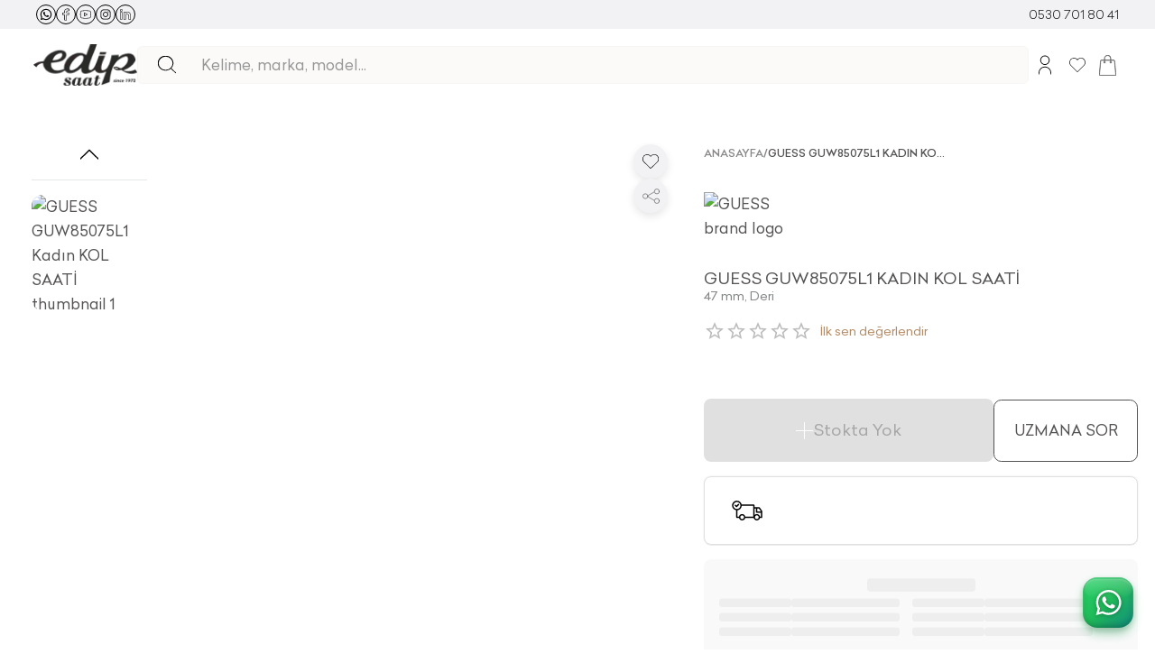

--- FILE ---
content_type: text/html; charset=utf-8
request_url: https://www.edipsaat.com/guess-85075l1
body_size: 50176
content:
<!DOCTYPE html><html lang="tr"><head><meta charSet="utf-8" data-next-head=""/><meta name="viewport" content="minimum-scale=1, initial-scale=1, width=device-width" data-next-head=""/><meta name="application-name" content="" data-next-head=""/><meta name="apple-mobile-web-app-title" content="" data-next-head=""/><link rel="icon" href="/favicon.ico" sizes="any" data-next-head=""/><link rel="icon" href="/favicon.svg" type="image/svg+xml" data-next-head=""/><link rel="apple-touch-icon" href="/apple-touch-icon.png" data-next-head=""/><link rel="manifest" href="/manifest.webmanifest" data-next-head=""/><script type="application/ld+json" data-next-head="">{"@context":"https://schema.org","@type":"Organization","name":"Edip Saat","url":"https://www.edipsaat.com","logo":"https://www.edipsaat.com/media/logo/stores/2/edip-logo.png","description":"Türkiye'nin en köklü saat mağazası Edip Saat. Lüks ve marka saat modellerinde geniş ürün yelpazesi.","address":{"@type":"PostalAddress","streetAddress":"Mithatpaşa Caddesi No: 22-24","addressLocality":"Kızılay","addressRegion":"Ankara","postalCode":"06420","addressCountry":"TR"},"contactPoint":[{"@type":"ContactPoint","telephone":"+90-312-417-9600","contactType":"customer service","areaServed":"TR","availableLanguage":["Turkish"]}],"sameAs":["https://www.facebook.com/edipsaat","https://www.instagram.com/edipsaat","https://www.youtube.com/@edipsaat","https://www.linkedin.com/company/edipsaat","https://wa.me/905325969050"]}</script><script type="application/ld+json" data-next-head="">{"@context":"https://schema.org","@type":"WebSite","name":"Edip Saat","url":"https://www.edipsaat.com","potentialAction":{"@type":"SearchAction","target":{"@type":"EntryPoint","urlTemplate":"https://www.edipsaat.com/search.html?query={search_term_string}"},"query-input":"required name=search_term_string"}}</script><link rel="preload" as="image" imageSrcSet="/_next/image?url=%2F_next%2Fstatic%2Fmedia%2Fwhatsapp.d9114e35.svg&amp;w=32&amp;q=75&amp;dpl=dpl_EQyiGXV7zvH22VHMSRBCpc9FuHii 1x, /_next/image?url=%2F_next%2Fstatic%2Fmedia%2Fwhatsapp.d9114e35.svg&amp;w=48&amp;q=75&amp;dpl=dpl_EQyiGXV7zvH22VHMSRBCpc9FuHii 2x" data-next-head=""/><link rel="preload" as="image" imageSrcSet="/_next/image?url=%2F_next%2Fstatic%2Fmedia%2Ffacebook.0a56e68b.svg&amp;w=16&amp;q=75&amp;dpl=dpl_EQyiGXV7zvH22VHMSRBCpc9FuHii 1x, /_next/image?url=%2F_next%2Fstatic%2Fmedia%2Ffacebook.0a56e68b.svg&amp;w=32&amp;q=75&amp;dpl=dpl_EQyiGXV7zvH22VHMSRBCpc9FuHii 2x" data-next-head=""/><link rel="preload" as="image" imageSrcSet="/_next/image?url=%2F_next%2Fstatic%2Fmedia%2Fyoutube.1c342b1f.svg&amp;w=16&amp;q=75&amp;dpl=dpl_EQyiGXV7zvH22VHMSRBCpc9FuHii 1x, /_next/image?url=%2F_next%2Fstatic%2Fmedia%2Fyoutube.1c342b1f.svg&amp;w=32&amp;q=75&amp;dpl=dpl_EQyiGXV7zvH22VHMSRBCpc9FuHii 2x" data-next-head=""/><link rel="preload" as="image" imageSrcSet="/_next/image?url=%2F_next%2Fstatic%2Fmedia%2Finstagram.aa44a7e4.svg&amp;w=16&amp;q=75&amp;dpl=dpl_EQyiGXV7zvH22VHMSRBCpc9FuHii 1x, /_next/image?url=%2F_next%2Fstatic%2Fmedia%2Finstagram.aa44a7e4.svg&amp;w=32&amp;q=75&amp;dpl=dpl_EQyiGXV7zvH22VHMSRBCpc9FuHii 2x" data-next-head=""/><link rel="preload" as="image" imageSrcSet="/_next/image?url=%2F_next%2Fstatic%2Fmedia%2Flinkedin.4fb84fe9.svg&amp;w=16&amp;q=75&amp;dpl=dpl_EQyiGXV7zvH22VHMSRBCpc9FuHii 1x, /_next/image?url=%2F_next%2Fstatic%2Fmedia%2Flinkedin.4fb84fe9.svg&amp;w=32&amp;q=75&amp;dpl=dpl_EQyiGXV7zvH22VHMSRBCpc9FuHii 2x" data-next-head=""/><title data-next-head="">GUESS GUW85075L1 Kadın KOL SAATİ EdipSaat.com&#x27;da | Edip Saat - Yetkili Satıcı</title><meta name="title" content="GUESS GUW85075L1 Kadın KOL SAATİ EdipSaat.com&#x27;da | Edip Saat - Yetkili Satıcı" data-next-head=""/><meta name="description" content="GUESS GUW85075L1 Kadın KOL SAATİ Orijinallik Garantisi, Hızlı Kargo ve Vade Farksız 4 Taksit Fırsatı İle EdipSaat.com&#x27;da sizleri bekliyor." data-next-head=""/><meta name="robots" content="index, follow, max-snippet:-1, max-video-preview:-1, max-image-preview:large" data-next-head=""/><link rel="canonical" href="https://www.edipsaat.com/guess-85075l1" data-next-head=""/><meta name="keywords" content=".!.!" data-next-head=""/><meta name="price" content="3403" data-next-head=""/><meta name="currency" content="TRY" data-next-head=""/><meta name="brand" content="GUESS" data-next-head=""/><meta property="og:locale" content="tr_TR" data-next-head=""/><meta property="og:type" content="product" data-next-head=""/><meta property="og:title" content="GUESS GUW85075L1 Kadın KOL SAATİ EdipSaat.com&#x27;da | Edip Saat - Yetkili Satıcı" data-next-head=""/><meta property="og:description" content="GUESS GUW85075L1 Kadın KOL SAATİ Orijinallik Garantisi, Hızlı Kargo ve Vade Farksız 4 Taksit Fırsatı İle EdipSaat.com&#x27;da sizleri bekliyor." data-next-head=""/><meta property="og:url" content="https://www.edipsaat.com/guess-85075l1" data-next-head=""/><meta property="og:site_name" content="Edip Saat" data-next-head=""/><meta property="og:image" content="https://be.edipsaat.com/media/catalog/product/cache/34e5c7d0782f54562d19a9a577645e65/i/m/img-p-1-2-7-5-7-1-127571.jpg" data-next-head=""/><meta property="og:image:width" content="1200" data-next-head=""/><meta property="og:image:height" content="630" data-next-head=""/><meta property="product:price:amount" content="3403" data-next-head=""/><meta property="product:price:currency" content="TRY" data-next-head=""/><meta property="product:availability" content="out of stock" data-next-head=""/><meta name="twitter:card" content="summary_large_image" data-next-head=""/><meta name="twitter:site" content="@edipsaat" data-next-head=""/><meta name="twitter:creator" content="@edipsaat" data-next-head=""/><meta name="twitter:title" content="GUESS GUW85075L1 Kadın KOL SAATİ EdipSaat.com&#x27;da | Edip Saat - Yetkili Satıcı" data-next-head=""/><meta name="twitter:description" content="GUESS GUW85075L1 Kadın KOL SAATİ Orijinallik Garantisi, Hızlı Kargo ve Vade Farksız 4 Taksit Fırsatı İle EdipSaat.com&#x27;da sizleri bekliyor." data-next-head=""/><meta name="twitter:image" content="https://be.edipsaat.com/media/catalog/product/cache/34e5c7d0782f54562d19a9a577645e65/i/m/img-p-1-2-7-5-7-1-127571.jpg" data-next-head=""/><meta name="twitter:data1" content="3403 TL" data-next-head=""/><meta name="twitter:label1" content="Fiyat" data-next-head=""/><meta name="brand:category" content="GUESS" data-next-head=""/><meta name="category" content="SAAT &gt; KOL SAATİ &gt; Kadın KOL SAATİ" data-next-head=""/><meta name="category:level0" content="SAAT" data-next-head=""/><meta name="category:level1" content="KOL SAATİ" data-next-head=""/><meta name="category:level2" content="Kadın KOL SAATİ" data-next-head=""/><meta name="format-detection" content="telephone=no" data-next-head=""/><meta name="theme-color" content="#B68C65" data-next-head=""/><meta name="mobile-web-app-capable" content="yes" data-next-head=""/><meta name="apple-mobile-web-app-capable" content="yes" data-next-head=""/><meta name="apple-mobile-web-app-status-bar-style" content="black-translucent" data-next-head=""/><script type="application/ld+json" data-next-head="">{"@context":"https://schema.org","@type":"Product","name":"GUESS GUW85075L1 Kadın KOL SAATİ","image":["https://be.edipsaat.com/media/catalog/product/cache/34e5c7d0782f54562d19a9a577645e65/i/m/img-p-1-2-7-5-7-1-127571.jpg","https://be.edipsaat.com/media/catalog/product/cache/34e5c7d0782f54562d19a9a577645e65/i/m/img-p-1-2-7-5-7-1-127571.jpg"],"description":"GUESS GUW85075L1 Kadın Kol Saati, zarif tasarımı ve üstün özellikleriyle dikkat çeken bir aksesuardır. Bu saat, modern ve şık bir görünüm arayan kadınlar için mükemmel bir seçimdir. Saatin mineral camı, dayanıklılığı ve çizilmelere karşı direnci ile bilinir, bu da günlük kullanımda uzun ömürlü olmasını sağlar. Beyaz kadranı, saatin genel estetiğine zarif bir dokunuş katarken, gri renkteki yuvarlak kasa tasarımı modern bir görünüm sunar. 47 mm kasa çapı ve 11 mm kasa kalınlığı ile bu saat, bilekt","sku":"GUW85075L1","mpn":"GUW85075L1","gtin13":"9023850751213","category":"","brand":{"@type":"Brand","name":"GUESS","category":""},"offers":{"@type":"Offer","url":"https://www.edipsaat.com/guess-85075l1","priceCurrency":"TRY","price":3403,"priceValidUntil":"2026-02-16","itemCondition":"https://schema.org/NewCondition","availability":"https://schema.org/OutOfStock","seller":{"@type":"Organization","name":"Edip Saat","url":"https://www.edipsaat.com","logo":"https://www.edipsaat.com/images/edip-logo.png"},"shippingDetails":{"@type":"OfferShippingDetails","shippingRate":{"@type":"MonetaryAmount","value":0,"currency":"TRY"},"shippingDestination":{"@type":"DefinedRegion","addressCountry":"TR"},"deliveryTime":{"@type":"ShippingDeliveryTime","handlingTime":{"@type":"QuantitativeValue","minValue":1,"maxValue":3,"unitCode":"DAY"},"transitTime":{"@type":"QuantitativeValue","minValue":1,"maxValue":2,"unitCode":"DAY"}}}}}</script><script type="application/ld+json" data-next-head="">{"@context":"https://schema.org","@type":"BreadcrumbList","itemListElement":[{"@type":"ListItem","position":1,"name":"Ana Sayfa","item":"https://www.edipsaat.com/"},{"@type":"ListItem","position":2,"name":"GUESS GUW85075L1 Kadın KOL SAATİ","item":"https://www.edipsaat.com/guess-85075l1"}]}</script><meta charSet="utf-8"/><script id="init-gc-flags">(function() {
try {
  const flags = JSON.parse(localStorage.getItem('gc-flags') || '{}')
  Object.entries(flags).forEach(([key, val]) => {
    document.documentElement.setAttribute('data-' +key, typeof val === 'boolean' ? '' : val)
  })
} catch(e){}})();</script><script>
                window.dataLayer = window.dataLayer || [];
                function gtag(){dataLayer.push(arguments);}
                
                // Default consent state (denies all until user accepts)
                gtag('consent', 'default', {
                  'ad_storage': 'denied',
                  'ad_user_data': 'denied',
                  'ad_personalization': 'denied',
                  'analytics_storage': 'denied',
                  'wait_for_update': 500
                });
                
                // Initialize dataLayer
                gtag('js', new Date());
              </script><link rel="dns-prefetch" href="https://www.googletagmanager.com"/><link rel="preload" href="/fonts/celias/Celias.ttf" as="font" type="font/ttf" crossorigin="anonymous"/><link rel="preload" href="/fonts/celias/Celias-Medium.ttf" as="font" type="font/ttf" crossorigin="anonymous"/><link rel="preload" href="/fonts/celias/Celias-Bold.ttf" as="font" type="font/ttf" crossorigin="anonymous"/><meta name="emotion-insertion-point" content=""/><style data-emotion="mui-style-global 0"></style><style data-emotion="mui-style-global 12n1kag">html{-webkit-font-smoothing:antialiased;-moz-osx-font-smoothing:grayscale;box-sizing:border-box;-webkit-text-size-adjust:100%;}*,*::before,*::after{box-sizing:inherit;}strong,b{font-weight:400;}body{margin:0;color:#0F0F10;font-size:14px;line-height:1.7;font-family:Celias,system-ui,sans-serif;font-weight:400;background-color:#ffffff;}@media (min-width: 600px ){body{font-size:15.15px;}}@media (min-width: 960px ){body{font-size:16.32px;}}@media (min-width: 1536px ){body{font-size:17.52px;}}@media (min-width: 1920px ){body{font-size:18px;}}@media print{body{background-color:#fff;}}body::backdrop{background-color:#ffffff;}body{overflow-y:scroll;background-color:#ffffff;-webkit-background-color:#ffffff;}html{background-color:#ffffff;-webkit-background-color:#ffffff;}#__next{position:relative;background-color:#ffffff;-webkit-background-color:#ffffff;}::selection{background:rgba(182, 140, 101, 0.6);}::-moz-selection{background:rgba(182, 140, 101, 0.6);}picture img{filter:brightness(1.03);will-change:filter;}@supports (-webkit-touch-callout: none){body{background-color:#ffffff;-webkit-background-color:#ffffff;}html{background-color:#ffffff;-webkit-background-color:#ffffff;}#__next{background-color:#ffffff;-webkit-background-color:#ffffff;}}</style><style data-emotion="mui-style-global animation-ozg7p2">@keyframes animation-ozg7p2{0%{left:-35%;right:100%;}60%{left:100%;right:-90%;}100%{left:100%;right:-90%;}}</style><style data-emotion="mui-style-global animation-19gglwu">@keyframes animation-19gglwu{0%{left:-200%;right:100%;}60%{left:107%;right:-8%;}100%{left:107%;right:-8%;}}</style><style data-emotion="mui-style-global 1prfaxn">@keyframes mui-auto-fill{from{display:block;}}@keyframes mui-auto-fill-cancel{from{display:block;}}</style><style data-emotion="mui-style-global animation-c7515d">@keyframes animation-c7515d{0%{opacity:1;}50%{opacity:0.4;}100%{opacity:1;}}</style><style data-emotion="mui-style-global animation-77o8q5">@keyframes animation-77o8q5{0%{box-shadow:0 0 0 0 rgba(182, 140, 101, 0.7);}70%{box-shadow:0 0 0 15px rgba(182, 140, 101, 0);}100%{box-shadow:0 0 0 0 rgba(182, 140, 101, 0);}}</style><style data-emotion="mui-style-global v4fxgz">:root{--client-size-y:100vh;--client-size-x:100vw;}@supports(height: 100dvh){:root{--client-size-y:100dvh;--client-size-x:100dvw;}}</style><style data-emotion="mui-style 5m67qq 1ftuti5 1l163jp 1m56a7x m7qz2k 9k7f32 1kl0ht0 18qz7pz fgtwwe 1bbsmdn lgj0h8 1ja2v99 13yg2oo v4hy1c x7guur 31l7gp pq7jex m4jrrm tgcacf rh7qxi bmoeiz 5434a9 13v1fpr fpqyx8 1r1ahux 146maej n75bla 1adbe5r 1purdef erdpnz 1uk2ne5 115hih 1rzb3uu 1edllw4 1tsvksn 8zqica 1kqi0wh z3fojg 3vtf34 fmm8y8 4pyri7 dfykdj cn51yc 1kfborh 1ja8l8u 1ji3ix8 1og7sci 1ofqig9 jps0yb tftknc 1s3idsv y9kwkw 16m5aj3 1m32o7o 1ya705y 79elbk 1wodizv 1w6qyhb hh2dbk 16x9ald igs3ac ihdtdm 120nera 19vtlht 1tw5gy tcq7s0 1ny13lu rpcgf5 kbz1qq jdt74y mjwa71 1y56vlk 1ddqocs sqowfl 1avwagr 1v8v6v5 5u4eae 1w7z14e 1waot3p 1p227ea 18lekvn c7kuka 11d1aat 1flhmri to53r7 n2m9zy c91dgk pdnm2l 1hgmi4r 1vuglh7 4aw4na odg21i jkscjg 1xh6k8t 1cw4hi4 1b1hkw4 16c0c8s rri7se oclupz nt1jfx bs3pn8 1pczo2o 1bw5prl gmuwbf 1rr4qq7 14seeqo q4217p mra04g fzwid6 7tuckd 1855lnz 1hjh9wv 1c8q7oy 1gqqrsf 1uaukoe 1n11r91 3kgoex 1fx8m19 a0y2e3 hboir5 8atqhb u7qq7e 124z37a 13rg5uz e9kpgx eitm7v avcnor 10dnvmy wl9nb6 17ug4a5 1sqfblr q3vyyo 1wazpok 1nvf7g0 lyyz9h 1n9kgmg e3z4v2 ug2ioq ejst2c 1msgzy0 ckryjg x90eg 10dvd8f 1i2pn4c 1ej27ul 14alrle 1kepc3f 1a9xo3b rg9yxu 1doxo23 10q9jzs 1uggbdz 1oqimao l0jafl nqfo51 15y92lb 1k4a6av qegyzq">.mui-style-5m67qq{position:relative;overflow:hidden;display:block;height:4px;z-index:0;background-color:rgb(227, 211, 196);position:fixed;width:100%;top:0;height:3px;margin-bottom:-3px;z-index:1500;transition:opacity 0.3s;}@media print{.mui-style-5m67qq{color-adjust:exact;}}.mui-style-1ftuti5{width:100%;position:absolute;left:0;bottom:0;top:0;transition:transform 0.2s linear;transform-origin:left;background-color:#b68c65;width:auto;animation:animation-ozg7p2 2.1s cubic-bezier(0.65, 0.815, 0.735, 0.395) infinite;}.mui-style-1l163jp{width:100%;position:absolute;left:0;bottom:0;top:0;transition:transform 0.2s linear;transform-origin:left;background-color:#b68c65;width:auto;animation:animation-19gglwu 2.1s cubic-bezier(0.165, 0.84, 0.44, 1) 1.15s infinite;}.mui-style-1m56a7x{position:fixed;top:0;left:0;transform:translateX(-200vw);pointer-events:none;right:0;bottom:0;z-index:1200;}.mui-style-1m56a7x .LayoutOverlayBase-overlayPane{box-shadow:none;}.mui-style-m7qz2k{z-index:-1;position:fixed;display:flex;align-items:center;justify-content:center;right:0;bottom:0;top:0;left:0;background-color:rgba(0, 0, 0, 0.2);-webkit-tap-highlight-color:transparent;will-change:opacity;}.mui-style-9k7f32{overscroll-behavior:contain;display:grid;height:var(--client-size-y);z-index:1200;}.mui-style-9k7f32.grid *{user-select:none;user-drag:none;-webkit-user-drag:none;}@media (max-width:959.95px){.mui-style-9k7f32.smSnapDirNone{overflow:hidden;overscroll-behavior:auto;}}@media (max-width:959.95px){.mui-style-9k7f32.smSnapDirBlock{overflow-y:auto;overflow-x:hidden;overscroll-behavior-block:contain;}}@media (max-width:959.95px){.mui-style-9k7f32.smSnapDirInline{overflow-x:auto;overflow-y:hidden;overscroll-behavior-inline:contain;}}@media (max-width:959.95px){.mui-style-9k7f32.smSnapDirBoth{overflow:auto;overscroll-behavior:contain;}}@media (min-width:960px){.mui-style-9k7f32.mdSnapDirNone{overflow:hidden;overscroll-behavior:auto;}}@media (min-width:960px){.mui-style-9k7f32.mdSnapDirBlock{overflow-y:auto;overflow-x:hidden;overscroll-behavior-block:contain;}}@media (min-width:960px){.mui-style-9k7f32.mdSnapDirInline{overflow-x:auto;overflow-y:hidden;overscroll-behavior-inline:contain;}}@media (min-width:960px){.mui-style-9k7f32.mdSnapDirBoth{overflow:auto;overscroll-behavior:contain;}}@media (max-width:959.95px){.mui-style-9k7f32.smGridDirBlock{display:grid;grid-auto-flow:row;grid-auto-columns:40%;}.mui-style-9k7f32.smGridDirBlock>*{scroll-snap-align:center center;scroll-snap-stop:normal;}}@media (max-width:959.95px){.mui-style-9k7f32.smGridDirInline{display:grid;grid-auto-flow:column;grid-auto-rows:40%;grid-template-rows:auto;}.mui-style-9k7f32.smGridDirInline>*{scroll-snap-align:center center;scroll-snap-stop:normal;}}@media (min-width:960px){.mui-style-9k7f32.mdGridDirBlock{display:grid;grid-auto-flow:row;grid-auto-columns:40%;}.mui-style-9k7f32.mdGridDirBlock>*{scroll-snap-align:center center;scroll-snap-stop:normal;}}@media (min-width:960px){.mui-style-9k7f32.mdGridDirInline{display:grid;grid-auto-flow:column;grid-auto-rows:40%;grid-template-rows:auto;}.mui-style-9k7f32.mdGridDirInline>*{scroll-snap-align:center center;scroll-snap-stop:normal;}}.mui-style-9k7f32.canGrab{cursor:grab;}@media (min-width:960px){.mui-style-9k7f32.isSnap{scroll-snap-type:inline mandatory;}}@media (max-width:959.95px){.mui-style-9k7f32.isSnap{scroll-snap-type:inline mandatory;}}.mui-style-9k7f32:not(.isSnap){will-change:scroll-position;}.mui-style-9k7f32.isPanning{cursor:grabbing!important;}.mui-style-9k7f32.isPanning>*{pointer-events:none;}.mui-style-9k7f32.hideScrollbar{scrollbar-width:none;}.mui-style-9k7f32.hideScrollbar::-webkit-scrollbar{display:none;}@media (min-width:960px){.mui-style-9k7f32.variantMdLeft{grid-template:"overlay beforeOverlay";border-top-right-radius:12px;border-bottom-right-radius:12px;}.mui-style-9k7f32.variantMdRight{grid-template:"beforeOverlay overlay";border-top-left-radius:12px;border-bottom-left-radius:12px;}.mui-style-9k7f32.variantMdBottom{grid-template:"beforeOverlay" "overlay";height:var(--client-size-y);}.mui-style-9k7f32.variantMdTop{grid-template:"overlay" "beforeOverlay";height:var(--client-size-y);}}.mui-style-9k7f32.canGrab{cursor:default;}.mui-style-9k7f32.mdSnapDirInline{overflow:hidden;}@media (max-width:959.95px){.mui-style-9k7f32.variantSmLeft,.mui-style-9k7f32.variantSmRight{overscroll-behavior-x:none;}.mui-style-9k7f32.variantSmLeft{grid-template:"overlay beforeOverlay";border-top-right-radius:9px;border-bottom-right-radius:9px;}.mui-style-9k7f32.variantSmRight{grid-template:"beforeOverlay overlay";border-top-left-radius:9px;border-bottom-left-radius:9px;}.mui-style-9k7f32.variantSmBottom{overscroll-behavior-y:none;grid-template:"beforeOverlay" "overlay";height:calc(var(--client-size-y) - 1px);}.mui-style-9k7f32.variantSmBottom::after{content:"";display:block;position:absolute;width:100%;height:1px;top:calc(100% - 1px);left:0;background:#ffffff;}}.mui-style-9k7f32 .LayoutOverlayBase-overlayPane{min-width:230px;}.mui-style-1kl0ht0{grid-area:beforeOverlay;scroll-snap-align:start;display:grid;align-content:end;}@media (min-width:960px){.mui-style-1kl0ht0.variantMdLeft,.mui-style-1kl0ht0.variantMdRight{width:var(--client-size-x);}.mui-style-1kl0ht0.variantMdBottom,.mui-style-1kl0ht0.variantMdTop{height:var(--client-size-y);}}@media (max-width:959.95px){.mui-style-1kl0ht0.variantSmLeft,.mui-style-1kl0ht0.variantSmRight{width:var(--client-size-x);}.mui-style-1kl0ht0.variantSmBottom{height:var(--client-size-y);}}.mui-style-18qz7pz{display:grid;grid-area:overlay;scroll-snap-stop:always;pointer-events:none;}@media (min-width:960px){.mui-style-18qz7pz{justify-content:start;align-items:start;}.mui-style-18qz7pz.variantMdBottom,.mui-style-18qz7pz.variantMdTop{display:grid;}.mui-style-18qz7pz.sizeMdFloating{padding:clamp(10px, (7.14px + 0.89vw), 30px) clamp(10px, (7.14px + 0.89vw), 30px);}.mui-style-18qz7pz.sizeMdFloating.variantMdBottom{margin-top:calc(clamp(10px, (7.14px + 0.89vw), 30px) * -1);max-width:100%;margin-left:auto;margin-right:auto;}}.mui-style-18qz7pz.variantMdBottom,.mui-style-18qz7pz.variantMdRight{scroll-snap-align:end;}.mui-style-18qz7pz.variantMdTop,.mui-style-18qz7pz.variantMdLeft{scroll-snap-align:start;}@media (max-width:959.95px){.mui-style-18qz7pz{justify-content:start;align-items:start;}.mui-style-18qz7pz.sizeSmFloating{padding:clamp(10px, (7.14px + 0.89vw), 30px) clamp(10px, (7.14px + 0.89vw), 30px);}}.mui-style-fgtwwe{pointer-events:auto;}@media (min-width:960px){.mui-style-fgtwwe{min-width:1px;overflow-y:auto;overflow-x:hidden;overscroll-behavior:contain;}.mui-style-fgtwwe.variantMdTop.sizeMdFloating:not(.justifyMdStretch){width:0%;}.mui-style-fgtwwe.variantMdBottom.sizeMdFloating:not(.justifyMdStretch){width:0%;}.mui-style-fgtwwe.variantMdBottom,.mui-style-fgtwwe.variantMdTop{max-height:calc(var(--client-size-y) - calc(128px * 0.5));padding-top:calc(128px * 0.5);box-sizing:border-box;border-top-left-radius:12px;border-top-right-radius:12px;}.mui-style-fgtwwe.variantMdBottom.sizeMdFloating,.mui-style-fgtwwe.variantMdTop.sizeMdFloating{padding-top:0px;max-height:calc(var(--client-size-y) - (clamp(10px, (7.14px + 0.89vw), 30px) * 2));box-shadow:0px 0px 1.5px hsl(0deg 0% 0% / 0.15),0px 0.5px 0.6px hsl(0deg 0% 0% / 0.05),0px 3.9px 5px -0.4px hsl(0deg 0% 0% / 0.07),0px 8.1px 10.3px -0.7px hsl(0deg 0% 0% / 0.08),0px 15.8px 20.1px -1.1px hsl(0deg 0% 0% / 0.1),0px 30px 38.3px -1.5px hsl(0deg 0% 0% / 0.11);}.mui-style-fgtwwe.variantMdBottom.sizeMdMinimal,.mui-style-fgtwwe.variantMdTop.sizeMdMinimal{max-height:var(--client-size-y);border-radius:0;}.mui-style-fgtwwe.variantMdBottom.sizeMdFull,.mui-style-fgtwwe.variantMdTop.sizeMdFull{height:var(--client-size-y);max-height:none;border-radius:0;}.mui-style-fgtwwe.variantMdLeft,.mui-style-fgtwwe.variantMdRight{width:max-content;box-shadow:0px 0px 1.5px hsl(0deg 0% 0% / 0.15),0px 0.5px 0.6px hsl(0deg 0% 0% / 0.05),0px 3.9px 5px -0.4px hsl(0deg 0% 0% / 0.07),0px 8.1px 10.3px -0.7px hsl(0deg 0% 0% / 0.08),0px 15.8px 20.1px -1.1px hsl(0deg 0% 0% / 0.1),0px 30px 38.3px -1.5px hsl(0deg 0% 0% / 0.11);max-height:var(--client-size-y);}.mui-style-fgtwwe.variantMdLeft.sizeMdFull,.mui-style-fgtwwe.variantMdRight.sizeMdFull{height:var(--client-size-y);}.mui-style-fgtwwe.variantMdLeft.sizeMdFloating,.mui-style-fgtwwe.variantMdRight.sizeMdFloating{max-height:calc(var(--client-size-y) - (clamp(10px, (7.14px + 0.89vw), 30px) * 2));}.mui-style-fgtwwe.sizeMdFloating{border-radius:12px;}}@media (max-width:959.95px){.mui-style-fgtwwe{min-width:80vw;overflow-y:auto;}.mui-style-fgtwwe:not(.sizeSmFull){width:auto;}.mui-style-fgtwwe.variantSmBottom{max-height:calc(var(--client-size-y) - calc(110px * 0.5));padding-top:calc(110px * 0.5);box-sizing:border-box;border-top-left-radius:9px;border-top-right-radius:9px;}.mui-style-fgtwwe.variantSmBottom.sizeSmFloating{padding-top:0px;max-height:calc(var(--client-size-y) - (clamp(10px, (7.14px + 0.89vw), 30px) * 2));}.mui-style-fgtwwe.variantSmBottom.sizeSmMinimal{max-height:var(--client-size-y);border-radius:0;}.mui-style-fgtwwe.variantSmBottom.sizeSmFull{height:var(--client-size-y);max-height:none;border-radius:0;}.mui-style-fgtwwe.variantSmLeft,.mui-style-fgtwwe.variantSmRight{overscroll-behavior-y:none;width:max-content;box-shadow:0px 0px 1.5px hsl(0deg 0% 0% / 0.15),0px 0.5px 0.6px hsl(0deg 0% 0% / 0.05),0px 3.9px 5px -0.4px hsl(0deg 0% 0% / 0.07),0px 8.1px 10.3px -0.7px hsl(0deg 0% 0% / 0.08),0px 15.8px 20.1px -1.1px hsl(0deg 0% 0% / 0.1),0px 30px 38.3px -1.5px hsl(0deg 0% 0% / 0.11);max-height:var(--client-size-y);}.mui-style-fgtwwe.variantSmLeft.sizeSmFull,.mui-style-fgtwwe.variantSmRight.sizeSmFull{height:var(--client-size-y);}.mui-style-fgtwwe.variantSmLeft.sizeSmFloating,.mui-style-fgtwwe.variantSmRight.sizeSmFloating{max-height:calc(var(--client-size-y) - (clamp(10px, (7.14px + 0.89vw), 30px) * 2));}.mui-style-fgtwwe.sizeSmFloating{border-radius:9px;}}.mui-style-1bbsmdn{background-color:#ffffff;padding-bottom:0.1px;}@media (min-width:960px){.mui-style-1bbsmdn{min-height:100%;}.mui-style-1bbsmdn.variantMdBottom{border-top-left-radius:12px;border-top-right-radius:12px;}.mui-style-1bbsmdn.variantMdTop{border-bottom-left-radius:12px;border-bottom-right-radius:12px;}.mui-style-1bbsmdn.sizeMdFull{min-height:var(--client-size-y);}.mui-style-1bbsmdn.sizeMdFull.variantMdBottom,.mui-style-1bbsmdn.sizeMdFull.variantMdTop{min-height:100%;}}@media (max-width:959.95px){.mui-style-1bbsmdn{min-height:100%;}.mui-style-1bbsmdn.variantSmBottom{border-top-left-radius:9px;border-top-right-radius:9px;}.mui-style-1bbsmdn.sizeSmFull{min-height:var(--client-size-y);}.mui-style-1bbsmdn.sizeSmFull.variantSmBottom{min-height:100%;}}.mui-style-lgj0h8{display:grid;}.mui-style-1ja2v99{top:0;position:sticky;z-index:1;}@media (min-width:0px){.mui-style-1ja2v99{height:110px;}}@media (min-width:960px){.mui-style-1ja2v99{height:80px;}}.mui-style-13yg2oo{position:absolute;left:0;width:100%;background-color:#ffffff;box-shadow:0px 0px 1.5px hsl(0deg 0% 0% / 0.15),0px 0.5px 0.6px hsl(0deg 0% 0% / 0.06),0px 1.4px 1.8px -1.5px hsl(0deg 0% 0% / 0.09);height:110px;border-top-left-radius:9px;border-top-right-radius:9px;opacity:0;transition:opacity 150ms;}@media (min-width:960px){.mui-style-13yg2oo{height:80px;}}.mui-style-13yg2oo.sizeSmall{height:110px;}@media (max-width:959.95px){.mui-style-13yg2oo.floatingSm{display:none;}}@media (min-width:960px){.mui-style-13yg2oo.floatingMd{display:none;}}.mui-style-13yg2oo.scrolled{opacity:1;}.mui-style-13yg2oo.divider{box-shadow:unset;}.mui-style-v4hy1c{padding-left:clamp(10px, (7.14px + 0.89vw), 30px);padding-right:clamp(10px, (7.14px + 0.89vw), 30px);position:absolute;inset:0;width:100%;display:grid;grid-template-areas:"left center right";grid-template-columns:1fr auto 1fr;align-items:center;gap:clamp(10px, (7.14px + 0.89vw), 30px);height:110px;}.mui-style-v4hy1c.breakoutLeft{padding-left:unset;}.mui-style-v4hy1c.breakoutRight{padding-right:unset;}@media (min-width:960px){.mui-style-v4hy1c{height:80px;}}.mui-style-v4hy1c.sizeSmall{height:110px;padding-left:16px;padding-right:16px;}@media (min-width:960px){.mui-style-v4hy1c.sizeSmall{padding-left:16px;padding-right:16px;}}@media (max-width:959.95px){.mui-style-v4hy1c.floatingSm{background:none;pointer-events:none;}}@media (min-width:960px){.mui-style-v4hy1c.floatingMd{background:none;pointer-events:none;}}.mui-style-x7guur{display:grid;grid-auto-flow:column;gap:clamp(14px, (11.71px + 0.71vw), 30px);grid-area:center;justify-content:start;overflow:hidden;justify-self:center;transition:opacity 150ms;opacity:0;}.mui-style-x7guur.scrolled{opacity:1;}.mui-style-x7guur.scrolled>*{pointer-events:all;}@media (max-width:959.95px){.mui-style-x7guur.floatingSm{display:none;}}@media (min-width:960px){.mui-style-x7guur.floatingMd{display:none;}}.mui-style-31l7gp{min-width:0;}.mui-style-pq7jex{display:flex;align-items:center;justify-content:center;width:100%;gap:6px;}.mui-style-pq7jex.sizeSmall{overflow:hidden;}.mui-style-pq7jex.sizeSmall svg{width:clamp(24px, (23.43px + 0.18vw), 28px);height:clamp(24px, (23.43px + 0.18vw), 28px);stroke-width:1.4;}.mui-style-pq7jex.sizeSmall>*{overflow:hidden;white-space:nowrap;text-overflow:ellipsis;}.mui-style-pq7jex.gutterTop{margin-top:clamp(40px, (31.43px + 2.68vw), 100px);}.mui-style-pq7jex.gutterBottom{margin-bottom:clamp(40px, (31.43px + 2.68vw), 100px);}.mui-style-m4jrrm{margin:0;font-size:17px;font-weight:400;font-variation-settings:'wght' 510;line-height:1.8;font-family:Celias,system-ui,sans-serif;}@media (min-width: 600px ){.mui-style-m4jrrm{font-size:17.86px;}}@media (min-width: 960px ){.mui-style-m4jrrm{font-size:18.74px;}}@media (min-width: 1536px ){.mui-style-m4jrrm{font-size:19.64px;}}@media (min-width: 1920px ){.mui-style-m4jrrm{font-size:20px;}}.mui-style-tgcacf{display:grid;grid-auto-flow:column;gap:clamp(14px, (11.71px + 0.71vw), 30px);grid-area:right;justify-content:end;}.mui-style-tgcacf>*{pointer-events:all;width:min-content;}.mui-style-rh7qxi{display:inline-flex;align-items:center;justify-content:center;position:relative;box-sizing:border-box;-webkit-tap-highlight-color:transparent;background-color:transparent;outline:0;border:0;margin:0;border-radius:0;padding:0;cursor:pointer;user-select:none;vertical-align:middle;-moz-appearance:none;-webkit-appearance:none;text-decoration:none;color:inherit;font-family:Celias,system-ui,sans-serif;font-weight:500;font-size:0.875rem;line-height:1.75;text-transform:uppercase;min-height:36px;transition:background-color 250ms cubic-bezier(0.4, 0, 0.2, 1) 0ms,box-shadow 250ms cubic-bezier(0.4, 0, 0.2, 1) 0ms,border-color 250ms cubic-bezier(0.4, 0, 0.2, 1) 0ms;border-radius:50%;padding:0;min-width:0;width:56px;height:56px;z-index:1050;box-shadow:0px 0px 1.5px hsl(0deg 0% 0% / 0.15),0px 0.5px 0.6px hsl(0deg 0% 0% / 0.04),0px 2.3px 2.9px -0.7px hsl(0deg 0% 0% / 0.06),0px 7.6px 9.7px -1.5px hsl(0deg 0% 0% / 0.08);color:inherit;background-color:#e0e0e0;background-color:inherit;box-shadow:none;width:clamp(40px, (38px + 0.63vw), 54px);height:clamp(40px, (38px + 0.63vw), 54px);box-shadow:none;margin-top:calc((clamp(40px, (38px + 0.63vw), 54px) - clamp(24px, (23.71px + 0.09vw), 26px)) * -0.5);margin-bottom:calc((clamp(40px, (38px + 0.63vw), 54px) - clamp(24px, (23.71px + 0.09vw), 26px)) * -0.5);}.mui-style-rh7qxi::-moz-focus-inner{border-style:none;}.mui-style-rh7qxi.Mui-disabled{pointer-events:none;cursor:default;}@media print{.mui-style-rh7qxi{color-adjust:exact;}}.mui-style-rh7qxi:active{box-shadow:0px 0px 1.5px hsl(0deg 0% 0% / 0.15),0px 0.5px 0.6px hsl(0deg 0% 0% / 0.06),0px 4.2px 5.4px -0.7px hsl(0deg 0% 0% / 0.09),0px 15px 19.1px -1.5px hsl(0deg 0% 0% / 0.11);}.mui-style-rh7qxi:hover{background-color:#f5f5f5;text-decoration:none;}@media (hover: none){.mui-style-rh7qxi:hover{background-color:#e0e0e0;}}.mui-style-rh7qxi.Mui-focusVisible{box-shadow:0px 0px 1.5px hsl(0deg 0% 0% / 0.15),0px 0.5px 0.6px hsl(0deg 0% 0% / 0.04),0px 2.3px 2.9px -0.7px hsl(0deg 0% 0% / 0.06),0px 7.6px 9.7px -1.5px hsl(0deg 0% 0% / 0.08);}.mui-style-rh7qxi.Mui-disabled{color:rgba(0, 0, 0, 0.26);box-shadow:none;background-color:rgba(0, 0, 0, 0.12);}.mui-style-rh7qxi.MuiFab-default{background-color:#ffffff;color:#0F0F10;}.mui-style-rh7qxi.MuiFab-default:hover{background-color:#ffffff;}.mui-style-rh7qxi:hover,.mui-style-rh7qxi:focus{background-color:inherit;}.mui-style-bmoeiz{user-select:none;width:1em;height:1em;display:inline-block;stroke-linecap:square;stroke-linejoin:miter;stroke-miterlimit:4;fill:none;stroke:currentColor;font-size:1.3em;stroke-width:calc(1.4px - ((1em - 28px) / (148 - 28) * (1.4 - 0.8)));}.mui-style-bmoeiz.sizeXs{font-size:clamp(11px, (10.86px + 0.04vw), 12px);}.mui-style-bmoeiz.sizeSmall{font-size:clamp(12px, (11.57px + 0.13vw), 15px);}.mui-style-bmoeiz.sizeMedium{font-size:clamp(22px, (21.86px + 0.04vw), 23px);}.mui-style-bmoeiz.sizeLarge{font-size:clamp(24px, (23.71px + 0.09vw), 26px);}.mui-style-bmoeiz.sizeXl{font-size:clamp(38px, (34.57px + 1.07vw), 62px);}.mui-style-bmoeiz.sizeXxl{font-size:clamp(96px, (88.57px + 2.32vw), 148px);}.mui-style-bmoeiz.fillIcon{fill:currentColor;stroke:none;}.mui-style-5434a9{display:grid;align-items:start;justify-content:end;}@media (min-width:960px){.mui-style-5434a9 .NavigationItem-item{width:230px;}}@media (max-width:959.95px){.mui-style-5434a9{width:70vw;min-width:200px;overflow:hidden;scroll-snap-type:x mandatory;}.mui-style-5434a9 .NavigationItem-item{width:calc(70vw - (clamp(16px, (11.14px + 1.52vw), 50px) * 2));min-width:calc(200px - (clamp(16px, (11.14px + 1.52vw), 50px) * 2));}}.mui-style-13v1fpr{padding-top:clamp(16px, (11.14px + 1.52vw), 50px);padding-bottom:clamp(16px, (11.14px + 1.52vw), 50px);display:grid;grid-auto-flow:column;scroll-snap-align:end;}.mui-style-13v1fpr>ul>li>a span,.mui-style-13v1fpr>ul>li>[role=button] span{font-size:25px;font-weight:400;font-variation-settings:'wght' 630;line-height:1.35;font-family:Celias,system-ui,sans-serif;}@media (min-width: 600px ){.mui-style-13v1fpr>ul>li>a span,.mui-style-13v1fpr>ul>li>[role=button] span{font-size:29.31px;}}@media (min-width: 960px ){.mui-style-13v1fpr>ul>li>a span,.mui-style-13v1fpr>ul>li>[role=button] span{font-size:33.7px;}}@media (min-width: 1536px ){.mui-style-13v1fpr>ul>li>a span,.mui-style-13v1fpr>ul>li>[role=button] span{font-size:38.2px;}}@media (min-width: 1920px ){.mui-style-13v1fpr>ul>li>a span,.mui-style-13v1fpr>ul>li>[role=button] span{font-size:40px;}}.mui-style-13v1fpr .NavigationItem-item{margin-left:clamp(16px, (11.14px + 1.52vw), 50px);margin-right:clamp(16px, (11.14px + 1.52vw), 50px);white-space:nowrap;}.mui-style-13v1fpr .Navigation-column:first-of-type{box-shadow:none;}.mui-style-fpqyx8{display:block;position:absolute;left:-10000px;top:-10000px;}.mui-style-fpqyx8.selected{display:contents;}.mui-style-1r1ahux{display:contents;display:none;}.mui-style-146maej{display:inline-flex;align-items:center;justify-content:center;position:relative;box-sizing:border-box;-webkit-tap-highlight-color:transparent;background-color:transparent;outline:0;border:0;margin:0;border-radius:0;padding:0;cursor:pointer;user-select:none;vertical-align:middle;-moz-appearance:none;-webkit-appearance:none;text-decoration:none;color:inherit;display:flex;flex-grow:1;justify-content:flex-start;align-items:center;position:relative;text-decoration:none;min-width:0;box-sizing:border-box;text-align:left;padding-top:8px;padding-bottom:8px;transition:background-color 150ms cubic-bezier(0.4, 0, 0.2, 1) 0ms;padding-left:16px;padding-right:16px;grid-row-start:1;grid-column-start:0;gap:clamp(10px, (9.14px + 0.27vw), 16px);}.mui-style-146maej::-moz-focus-inner{border-style:none;}.mui-style-146maej.Mui-disabled{pointer-events:none;cursor:default;}@media print{.mui-style-146maej{color-adjust:exact;}}.mui-style-146maej:hover{text-decoration:none;background-color:rgba(0, 0, 0, 0.04);}@media (hover: none){.mui-style-146maej:hover{background-color:transparent;}}.mui-style-146maej.Mui-selected{background-color:rgba(182, 140, 101, 0.08);}.mui-style-146maej.Mui-selected.Mui-focusVisible{background-color:rgba(182, 140, 101, 0.2);}.mui-style-146maej.Mui-selected:hover{background-color:rgba(182, 140, 101, 0.2);}@media (hover: none){.mui-style-146maej.Mui-selected:hover{background-color:rgba(182, 140, 101, 0.08);}}.mui-style-146maej.Mui-focusVisible{background-color:rgba(0, 0, 0, 0.12);}.mui-style-146maej.Mui-disabled{opacity:0.38;}.mui-style-n75bla{white-space:nowrap;overflow-x:hidden;text-overflow:ellipsis;}.mui-style-1adbe5r{grid-row-start:2;grid-column-start:0;}.mui-style-1purdef{margin:0;flex-shrink:0;border-width:0;border-style:solid;border-color:#00000015;border-bottom-width:thin;margin-top:clamp(12px, (10.86px + 0.36vw), 20px);margin-bottom:clamp(12px, (10.86px + 0.36vw), 20px);}.mui-style-erdpnz{grid-row-start:3;grid-column-start:0;}.mui-style-1uk2ne5{display:inline-flex;align-items:center;justify-content:center;position:relative;box-sizing:border-box;-webkit-tap-highlight-color:transparent;background-color:transparent;outline:0;border:0;margin:0;border-radius:0;padding:0;cursor:pointer;user-select:none;vertical-align:middle;-moz-appearance:none;-webkit-appearance:none;text-decoration:none;color:inherit;display:flex;flex-grow:1;justify-content:flex-start;align-items:center;position:relative;text-decoration:none;min-width:0;box-sizing:border-box;text-align:left;padding-top:4px;padding-bottom:4px;transition:background-color 150ms cubic-bezier(0.4, 0, 0.2, 1) 0ms;padding-left:16px;padding-right:16px;}.mui-style-1uk2ne5::-moz-focus-inner{border-style:none;}.mui-style-1uk2ne5.Mui-disabled{pointer-events:none;cursor:default;}@media print{.mui-style-1uk2ne5{color-adjust:exact;}}.mui-style-1uk2ne5:hover{text-decoration:none;background-color:rgba(0, 0, 0, 0.04);}@media (hover: none){.mui-style-1uk2ne5:hover{background-color:transparent;}}.mui-style-1uk2ne5.Mui-selected{background-color:rgba(182, 140, 101, 0.08);}.mui-style-1uk2ne5.Mui-selected.Mui-focusVisible{background-color:rgba(182, 140, 101, 0.2);}.mui-style-1uk2ne5.Mui-selected:hover{background-color:rgba(182, 140, 101, 0.2);}@media (hover: none){.mui-style-1uk2ne5.Mui-selected:hover{background-color:rgba(182, 140, 101, 0.08);}}.mui-style-1uk2ne5.Mui-focusVisible{background-color:rgba(0, 0, 0, 0.12);}.mui-style-1uk2ne5.Mui-disabled{opacity:0.38;}.mui-style-115hih{min-width:56px;color:rgba(0, 0, 0, 0.54);flex-shrink:0;display:inline-flex;color:#0F0F10;padding-right:8px;min-width:unset;}.mui-style-1rzb3uu{position:relative;display:inline-flex;vertical-align:middle;flex-shrink:0;}.mui-style-1edllw4{display:flex;flex-direction:row;flex-wrap:wrap;justify-content:center;align-content:center;align-items:center;position:absolute;box-sizing:border-box;font-family:Celias,system-ui,sans-serif;font-weight:500;font-size:0.75rem;min-width:20px;line-height:1;padding:0 6px;height:20px;border-radius:10px;z-index:1;transition:transform 225ms cubic-bezier(0.4, 0, 0.2, 1) 0ms;background-color:#d32f2f;color:#fff;border-radius:4px;height:8px;min-width:8px;padding:0;top:14%;right:14%;transform:scale(1) translate(50%, -50%);transform-origin:100% 0%;transition:transform 195ms cubic-bezier(0.4, 0, 0.2, 1) 0ms;}.mui-style-1edllw4.MuiBadge-invisible{transform:scale(0) translate(50%, -50%);}.mui-style-1tsvksn{flex:1 1 auto;min-width:0;margin-top:4px;margin-bottom:4px;}.mui-style-8zqica{margin:0;font-size:13px;line-height:1.7;font-family:Celias,system-ui,sans-serif;font-weight:400;display:block;}@media (min-width: 600px ){.mui-style-8zqica{font-size:13.58px;}}@media (min-width: 960px ){.mui-style-8zqica{font-size:14.16px;}}@media (min-width: 1536px ){.mui-style-8zqica{font-size:14.76px;}}@media (min-width: 1920px ){.mui-style-8zqica{font-size:15px;}}.mui-style-1kqi0wh{grid-row-start:4;grid-column-start:0;}.mui-style-z3fojg{grid-row-start:5;grid-column-start:0;}.mui-style-3vtf34{grid-row-start:6;grid-column-start:0;}.mui-style-fmm8y8{min-height:var(--client-size-y);display:grid;grid-template-columns:100%;background:#ffffff;}@media (min-width:0px){.mui-style-fmm8y8{grid-template-rows:auto 1fr auto;}}@media (min-width:960px){.mui-style-fmm8y8{grid-template-rows:auto auto 1fr auto;}}@supports (-webkit-touch-callout: none){.mui-style-fmm8y8{min-height:-webkit-fill-available;}}.mui-style-4pyri7{padding-left:21px;padding-right:21px;background-color:#f2f2f4;}.mui-style-dfykdj{width:100%;margin-left:auto;box-sizing:border-box;margin-right:auto;display:block;padding-left:16px;padding-right:16px;padding-left:clamp(10px, (7.14px + 0.89vw), 30px);padding-right:clamp(10px, (7.14px + 0.89vw), 30px);max-width:1640px;position:relative;display:flex;align-items:center;justify-content:space-between;height:32px;}@media (min-width:600px){.mui-style-dfykdj{padding-left:24px;padding-right:24px;}}@media (min-width:1640px){.mui-style-dfykdj{max-width:1640px;}}@media (min-width:600px){.mui-style-dfykdj{padding-left:clamp(10px, (7.14px + 0.89vw), 30px);padding-right:clamp(10px, (7.14px + 0.89vw), 30px);}}@media (max-width:959.95px){.mui-style-dfykdj{padding-left:0px;padding-right:0px;}}.mui-style-cn51yc{align-items:center;gap:12px;}@media (min-width:0px){.mui-style-cn51yc{display:none;}}@media (min-width:960px){.mui-style-cn51yc{display:flex;}}.mui-style-1kfborh{display:flex;align-items:center;justify-content:center;border:1px solid black;border-radius:100%;width:22px;height:22px;}.mui-style-1ja8l8u{position:absolute;left:50%;top:50%;transform:translate(-50%, -50%);}.mui-style-1ji3ix8{color:#0e0f11;font-size:14px;font-weight:250;text-decoration:none;}@media (min-width:0px){.mui-style-1ji3ix8{display:none;}}@media (min-width:600px){.mui-style-1ji3ix8{display:block;}}.mui-style-1og7sci{padding-left:clamp(10px, (7.14px + 0.89vw), 30px);padding-right:clamp(10px, (7.14px + 0.89vw), 30px);z-index:1099;display:flex;align-items:center;justify-content:center;height:110px;pointer-events:none;}.mui-style-1og7sci.breakoutLeft{padding-left:unset;}.mui-style-1og7sci.breakoutRight{padding-right:unset;}@media (min-width:960px){.mui-style-1og7sci{height:128px;top:0;display:flex;justify-content:left;width:100%;}}.mui-style-1og7sci>*{pointer-events:all;}@media (max-width:959.95px){.mui-style-1og7sci.sticky{position:sticky;top:0;}}.mui-style-1ofqig9{display:flex;flex-direction:column;width:100%;}.mui-style-jps0yb{display:flex;flex-direction:column;gap:1;width:100%;}.mui-style-tftknc{width:100%;margin-left:auto;box-sizing:border-box;margin-right:auto;display:block;padding-left:16px;padding-right:16px;padding-left:clamp(10px, (7.14px + 0.89vw), 30px);padding-right:clamp(10px, (7.14px + 0.89vw), 30px);max-width:1640px;display:flex;align-items:center;justify-content:space-between;gap:1.25rem;width:100%;}@media (min-width:600px){.mui-style-tftknc{padding-left:24px;padding-right:24px;}}@media (min-width:1640px){.mui-style-tftknc{max-width:1640px;}}@media (min-width:600px){.mui-style-tftknc{padding-left:clamp(10px, (7.14px + 0.89vw), 30px);padding-right:clamp(10px, (7.14px + 0.89vw), 30px);}}@media (min-width:0px){.mui-style-tftknc{flex-wrap:wrap;}}@media (min-width:960px){.mui-style-tftknc{flex-wrap:nowrap;}}@media (max-width:959.95px){.mui-style-tftknc{padding-left:0px;padding-right:0px;}}.mui-style-1s3idsv{display:flex;align-items:center;gap:14px;}.mui-style-y9kwkw{display:inline-flex;align-items:center;justify-content:center;position:relative;box-sizing:border-box;-webkit-tap-highlight-color:transparent;background-color:transparent;outline:0;border:0;margin:0;border-radius:0;padding:0;cursor:pointer;user-select:none;vertical-align:middle;-moz-appearance:none;-webkit-appearance:none;text-decoration:none;color:inherit;text-align:center;flex:0 0 auto;font-size:1.5rem;padding:8px;border-radius:50%;overflow:visible;color:rgba(0, 0, 0, 0.54);transition:background-color 150ms cubic-bezier(0.4, 0, 0.2, 1) 0ms;padding:5px;font-size:1.125rem;}.mui-style-y9kwkw::-moz-focus-inner{border-style:none;}.mui-style-y9kwkw.Mui-disabled{pointer-events:none;cursor:default;}@media print{.mui-style-y9kwkw{color-adjust:exact;}}.mui-style-y9kwkw:hover{background-color:rgba(0, 0, 0, 0.12);}@media (hover: none){.mui-style-y9kwkw:hover{background-color:transparent;}}.mui-style-y9kwkw.Mui-disabled{background-color:transparent;color:rgba(0, 0, 0, 0.26);}@media (min-width:960px){.mui-style-y9kwkw{display:none;}}.mui-style-16m5aj3{display:flex;align-items:center;position:relative;}@media (min-width:0px){.mui-style-16m5aj3{width:80px;height:31.7px;}}@media (min-width:960px){.mui-style-16m5aj3{width:115px;height:45.6px;}}.mui-style-1m32o7o{position:relative;width:100%;height:100%;display:flex;align-items:center;justify-content:center;overflow:hidden;}.mui-style-1ya705y{flex-grow:1;max-width:1090px;}@media (min-width:0px){.mui-style-1ya705y{display:none;}}@media (min-width:960px){.mui-style-1ya705y{display:block;}}.mui-style-79elbk{position:relative;}.mui-style-1wodizv{display:inline-flex;flex-direction:column;position:relative;min-width:0;padding:0;margin:0;border:0;vertical-align:top;width:100%;}.mui-style-1wodizv .MuiOutlinedInput-root{border-radius:4.5px;}@media (min-width: 600px ){.mui-style-1wodizv .MuiOutlinedInput-root{border-radius:5.02px;}}@media (min-width: 960px ){.mui-style-1wodizv .MuiOutlinedInput-root{border-radius:5.41px;}}@media (min-width: 1280px ){.mui-style-1wodizv .MuiOutlinedInput-root{border-radius:5.8px;}}@media (min-width: 1640px ){.mui-style-1wodizv .MuiOutlinedInput-root{border-radius:6px;}}.mui-style-1wodizv:root{padding-top:0px;padding-bottom:0px;}.mui-style-1w6qyhb{font-size:14px;line-height:1.4375em;font-family:Celias,system-ui,sans-serif;font-weight:400;color:#0F0F10;box-sizing:border-box;position:relative;cursor:text;display:inline-flex;align-items:center;font-size:16px;position:relative;border-radius:3px;padding-left:14px;border-radius:8px;background-color:#f5f2ef66;border:1px solid #f7f5f3;}@media (min-width: 600px ){.mui-style-1w6qyhb{font-size:15.15px;}}@media (min-width: 960px ){.mui-style-1w6qyhb{font-size:16.32px;}}@media (min-width: 1536px ){.mui-style-1w6qyhb{font-size:17.52px;}}@media (min-width: 1920px ){.mui-style-1w6qyhb{font-size:18px;}}.mui-style-1w6qyhb.Mui-disabled{color:#03031735;cursor:default;}.mui-style-1w6qyhb:hover .MuiOutlinedInput-notchedOutline{border-color:#0F0F10;}@media (hover: none){.mui-style-1w6qyhb:hover .MuiOutlinedInput-notchedOutline{border-color:rgba(0, 0, 0, 0.23);}}.mui-style-1w6qyhb.Mui-focused .MuiOutlinedInput-notchedOutline{border-color:#b68c65;border-width:2px;}.mui-style-1w6qyhb.Mui-error .MuiOutlinedInput-notchedOutline{border-color:#d32f2f;}.mui-style-1w6qyhb.Mui-disabled .MuiOutlinedInput-notchedOutline{border-color:rgba(0, 0, 0, 0.26);}@media (min-width:0px){.mui-style-1w6qyhb{width:100%;}}@media (min-width:960px){.mui-style-1w6qyhb{width:auto;padding-top:4px!important;padding-bottom:4px!important;}}.mui-style-1w6qyhb fieldset{border:none;}.mui-style-hh2dbk{display:flex;height:0.01em;max-height:2em;align-items:center;white-space:nowrap;color:rgba(0, 0, 0, 0.54);margin-right:8px;padding-right:20px;padding-left:8px;}.mui-style-16x9ald{font:inherit;letter-spacing:inherit;color:currentColor;padding:4px 0 5px;border:0;box-sizing:content-box;background:none;height:1.4375em;margin:0;-webkit-tap-highlight-color:transparent;display:block;min-width:0;width:100%;animation-name:mui-auto-fill-cancel;animation-duration:10ms;padding-top:1px;padding:8.5px 14px;padding-left:0;}.mui-style-16x9ald::-webkit-input-placeholder{color:currentColor;opacity:0.42;transition:opacity 200ms cubic-bezier(0.4, 0, 0.2, 1) 0ms;}.mui-style-16x9ald::-moz-placeholder{color:currentColor;opacity:0.42;transition:opacity 200ms cubic-bezier(0.4, 0, 0.2, 1) 0ms;}.mui-style-16x9ald:-ms-input-placeholder{color:currentColor;opacity:0.42;transition:opacity 200ms cubic-bezier(0.4, 0, 0.2, 1) 0ms;}.mui-style-16x9ald::-ms-input-placeholder{color:currentColor;opacity:0.42;transition:opacity 200ms cubic-bezier(0.4, 0, 0.2, 1) 0ms;}.mui-style-16x9ald:focus{outline:0;}.mui-style-16x9ald:invalid{box-shadow:none;}.mui-style-16x9ald::-webkit-search-decoration{-webkit-appearance:none;}label[data-shrink=false]+.MuiInputBase-formControl .mui-style-16x9ald::-webkit-input-placeholder{opacity:0!important;}label[data-shrink=false]+.MuiInputBase-formControl .mui-style-16x9ald::-moz-placeholder{opacity:0!important;}label[data-shrink=false]+.MuiInputBase-formControl .mui-style-16x9ald:-ms-input-placeholder{opacity:0!important;}label[data-shrink=false]+.MuiInputBase-formControl .mui-style-16x9ald::-ms-input-placeholder{opacity:0!important;}label[data-shrink=false]+.MuiInputBase-formControl .mui-style-16x9ald:focus::-webkit-input-placeholder{opacity:0.42;}label[data-shrink=false]+.MuiInputBase-formControl .mui-style-16x9ald:focus::-moz-placeholder{opacity:0.42;}label[data-shrink=false]+.MuiInputBase-formControl .mui-style-16x9ald:focus:-ms-input-placeholder{opacity:0.42;}label[data-shrink=false]+.MuiInputBase-formControl .mui-style-16x9ald:focus::-ms-input-placeholder{opacity:0.42;}.mui-style-16x9ald.Mui-disabled{opacity:1;-webkit-text-fill-color:#03031735;}.mui-style-16x9ald:-webkit-autofill{animation-duration:5000s;animation-name:mui-auto-fill;}.mui-style-16x9ald:-webkit-autofill{border-radius:inherit;}.mui-style-igs3ac{text-align:left;position:absolute;bottom:0;right:0;top:-5px;left:0;margin:0;padding:0 8px;pointer-events:none;border-radius:inherit;border-style:solid;border-width:1px;overflow:hidden;min-width:0%;border-color:rgba(0, 0, 0, 0.23);}.mui-style-ihdtdm{float:unset;width:auto;overflow:hidden;padding:0;line-height:11px;transition:width 150ms cubic-bezier(0.0, 0, 0.2, 1) 0ms;}.mui-style-120nera{display:flex;align-items:center;gap:12px;}.mui-style-19vtlht{display:inline-flex;align-items:center;justify-content:center;position:relative;box-sizing:border-box;-webkit-tap-highlight-color:transparent;background-color:transparent;outline:0;border:0;margin:0;border-radius:0;padding:0;cursor:pointer;user-select:none;vertical-align:middle;-moz-appearance:none;-webkit-appearance:none;text-decoration:none;color:inherit;text-align:center;flex:0 0 auto;font-size:1.5rem;padding:8px;border-radius:50%;overflow:visible;color:rgba(0, 0, 0, 0.54);transition:background-color 150ms cubic-bezier(0.4, 0, 0.2, 1) 0ms;width:36px;height:36px;}.mui-style-19vtlht::-moz-focus-inner{border-style:none;}.mui-style-19vtlht.Mui-disabled{pointer-events:none;cursor:default;}@media print{.mui-style-19vtlht{color-adjust:exact;}}.mui-style-19vtlht:hover{background-color:rgba(0, 0, 0, 0.12);}@media (hover: none){.mui-style-19vtlht:hover{background-color:transparent;}}.mui-style-19vtlht.Mui-disabled{background-color:transparent;color:rgba(0, 0, 0, 0.26);}.mui-style-1tw5gy{position:relative;display:inline-flex;vertical-align:middle;flex-shrink:0;}.mui-style-1tw5gy .MuiBadge-badge{padding:7px 4px;min-width:8px!important;height:8px!important;top:10px;right:3px;}.mui-style-tcq7s0{display:flex;flex-direction:row;flex-wrap:wrap;justify-content:center;align-content:center;align-items:center;position:absolute;box-sizing:border-box;font-family:Celias,system-ui,sans-serif;font-weight:500;font-size:0.75rem;min-width:20px;line-height:1;padding:0 6px;height:20px;border-radius:10px;z-index:1;transition:transform 225ms cubic-bezier(0.4, 0, 0.2, 1) 0ms;background-color:#b68c65;color:#ffffff;top:0;right:0;transform:scale(1) translate(50%, -50%);transform-origin:100% 0%;transition:transform 195ms cubic-bezier(0.4, 0, 0.2, 1) 0ms;}.mui-style-tcq7s0.MuiBadge-invisible{transform:scale(0) translate(50%, -50%);}.mui-style-1ny13lu{display:inline-flex;align-items:center;justify-content:center;position:relative;box-sizing:border-box;-webkit-tap-highlight-color:transparent;background-color:transparent;outline:0;border:0;margin:0;border-radius:0;padding:0;cursor:pointer;user-select:none;vertical-align:middle;-moz-appearance:none;-webkit-appearance:none;text-decoration:none;color:inherit;text-align:center;flex:0 0 auto;font-size:1.5rem;padding:8px;border-radius:50%;overflow:visible;color:rgba(0, 0, 0, 0.54);transition:background-color 150ms cubic-bezier(0.4, 0, 0.2, 1) 0ms;padding-top:2px;padding-bottom:2px;padding-left:6px;padding-right:6px;}.mui-style-1ny13lu::-moz-focus-inner{border-style:none;}.mui-style-1ny13lu.Mui-disabled{pointer-events:none;cursor:default;}@media print{.mui-style-1ny13lu{color-adjust:exact;}}.mui-style-1ny13lu:hover{background-color:rgba(0, 0, 0, 0.12);}@media (hover: none){.mui-style-1ny13lu:hover{background-color:transparent;}}.mui-style-1ny13lu.Mui-disabled{background-color:transparent;color:rgba(0, 0, 0, 0.26);}.mui-style-rpcgf5{width:100%;}@media (min-width:0px){.mui-style-rpcgf5{display:none;}}@media (min-width:960px){.mui-style-rpcgf5{display:block;}}.mui-style-kbz1qq{justify-content:center;width:100%;min-height:48px;}@media (min-width:0px){.mui-style-kbz1qq{display:none;}}@media (min-width:960px){.mui-style-kbz1qq{display:flex;}}.mui-style-jdt74y{flex-grow:1;margin-top:8px;}@media (min-width:0px){.mui-style-jdt74y{display:block;}}@media (min-width:960px){.mui-style-jdt74y{display:none;}}.mui-style-mjwa71{width:100%;margin-left:auto;box-sizing:border-box;margin-right:auto;display:block;padding-left:16px;padding-right:16px;padding-left:clamp(10px, (7.14px + 0.89vw), 30px);padding-right:clamp(10px, (7.14px + 0.89vw), 30px);max-width:1640px;}@media (min-width:600px){.mui-style-mjwa71{padding-left:24px;padding-right:24px;}}@media (min-width:1640px){.mui-style-mjwa71{max-width:1640px;}}@media (min-width:600px){.mui-style-mjwa71{padding-left:clamp(10px, (7.14px + 0.89vw), 30px);padding-right:clamp(10px, (7.14px + 0.89vw), 30px);}}.mui-style-1y56vlk{box-sizing:border-box;display:flex;flex-wrap:wrap;width:100%;flex-direction:row;}@media (min-width:0px){.mui-style-1y56vlk{padding-left:1rem;padding-right:1rem;padding-top:32px;}}@media (min-width:960px){.mui-style-1y56vlk{padding-left:0px;padding-right:0px;padding-top:0px;}}.mui-style-1ddqocs{box-sizing:border-box;margin:0;flex-direction:row;flex-basis:100%;flex-grow:0;max-width:100%;}@media (min-width:600px){.mui-style-1ddqocs{flex-basis:100%;flex-grow:0;max-width:100%;}}@media (min-width:960px){.mui-style-1ddqocs{flex-basis:60%;flex-grow:0;max-width:60%;}}@media (min-width:1280px){.mui-style-1ddqocs{flex-basis:60%;flex-grow:0;max-width:60%;}}@media (min-width:1640px){.mui-style-1ddqocs{flex-basis:60%;flex-grow:0;max-width:60%;}}@media (min-width:960px){.mui-style-1ddqocs{position:sticky;top:20px;align-self:flex-start;padding-right:16px;}}.mui-style-sqowfl{position:relative;max-width:100%;display:flex;flex-direction:row-reverse;gap:16px;justify-content:start;background-color:white;}@media (min-width:0px){.mui-style-sqowfl{margin-bottom:16px;min-height:300px;}}@media (min-width:960px){.mui-style-sqowfl{margin-bottom:0px;min-height:500px;}}.mui-style-sqowfl .swiper-pagination{text-align:left;}@media (min-width:960px){.mui-style-sqowfl .swiper-pagination{display:none;}}.mui-style-sqowfl #smallSwiperWrapper .swiper-slide{height:128px!important;}.mui-style-1avwagr{display:flex;flex-direction:column;gap:0.75rem;position:absolute;top:0;z-index:10;}@media (min-width:0px){.mui-style-1avwagr{right:-16px;}}@media (min-width:960px){.mui-style-1avwagr{right:8px;}}.mui-style-1v8v6v5{display:inline-flex;align-items:center;justify-content:center;position:relative;box-sizing:border-box;-webkit-tap-highlight-color:transparent;background-color:transparent;outline:0;border:0;margin:0;border-radius:0;padding:0;cursor:pointer;user-select:none;vertical-align:middle;-moz-appearance:none;-webkit-appearance:none;text-decoration:none;color:inherit;text-align:center;flex:0 0 auto;font-size:1.5rem;padding:8px;border-radius:50%;overflow:visible;color:rgba(0, 0, 0, 0.54);transition:background-color 150ms cubic-bezier(0.4, 0, 0.2, 1) 0ms;padding:5px;font-size:1.125rem;background-color:#f2f2f4;box-shadow:0px 4px 10px rgba(0, 0, 0, 0.1);width:38px;height:38px;}.mui-style-1v8v6v5::-moz-focus-inner{border-style:none;}.mui-style-1v8v6v5.Mui-disabled{pointer-events:none;cursor:default;}@media print{.mui-style-1v8v6v5{color-adjust:exact;}}.mui-style-1v8v6v5:hover{background-color:rgba(0, 0, 0, 0.12);}@media (hover: none){.mui-style-1v8v6v5:hover{background-color:transparent;}}.mui-style-1v8v6v5.Mui-disabled{background-color:transparent;color:rgba(0, 0, 0, 0.26);}.mui-style-5u4eae{position:relative;width:18px;height:16px;display:flex;align-items:center;justify-content:center;overflow:hidden;}.mui-style-1w7z14e{position:relative;width:20px;height:17px;display:flex;align-items:center;justify-content:center;overflow:hidden;}.mui-style-1waot3p{position:relative;width:100%;}@media (min-width:0px){.mui-style-1waot3p{max-width:100%;}}@media (min-width:960px){.mui-style-1waot3p{max-width:calc(100% - 128px - 16px);}}.mui-style-1p227ea{width:100%;cursor:pointer;aspect-ratio:1;position:relative;display:flex;align-items:center;justify-content:center;background-color:#fff;}@media (min-width:0px){.mui-style-1p227ea{min-height:300px;}}@media (min-width:960px){.mui-style-1p227ea{max-height:700px;min-height:500px;}}@media (min-width:1280px){.mui-style-1p227ea{max-height:800px;}}.mui-style-18lekvn{flex-shrink:0;flex-direction:column;height:fit-content;}@media (min-width:0px){.mui-style-18lekvn{width:0;display:none;}}@media (min-width:960px){.mui-style-18lekvn{width:128px;display:flex;}}.mui-style-c7kuka{display:flex;align-items:center;justify-content:center;padding-bottom:10px;border-bottom:1px solid #e5e7eb;margin-bottom:16px;cursor:pointer;width:100%;height:40px;}.mui-style-11d1aat{position:relative;width:20px;height:20px;display:flex;align-items:center;justify-content:center;overflow:hidden;}.mui-style-1flhmri{width:100%;height:128px;position:relative;border-radius:12px;overflow:hidden;cursor:pointer;background-color:#fff;}.mui-style-to53r7{display:flex;align-items:center;justify-content:center;padding-top:10px;border-top:1px solid #e5e7eb;cursor:pointer;width:100%;height:40px;}.mui-style-n2m9zy{box-sizing:border-box;margin:0;flex-direction:row;flex-basis:100%;flex-grow:0;max-width:100%;}@media (min-width:600px){.mui-style-n2m9zy{flex-basis:100%;flex-grow:0;max-width:100%;}}@media (min-width:960px){.mui-style-n2m9zy{flex-basis:40%;flex-grow:0;max-width:40%;}}@media (min-width:1280px){.mui-style-n2m9zy{flex-basis:40%;flex-grow:0;max-width:40%;}}@media (min-width:1640px){.mui-style-n2m9zy{flex-basis:40%;flex-grow:0;max-width:40%;}}@media (min-width:960px){.mui-style-n2m9zy{padding-left:16px;}}.mui-style-c91dgk{align-items:center;gap:4px;margin-bottom:10px;min-height:20px;flex-wrap:wrap;}@media (min-width:0px){.mui-style-c91dgk{display:none;}}@media (min-width:960px){.mui-style-c91dgk{display:flex;}}.mui-style-pdnm2l{display:flex;align-items:center;justify-content:space-between;width:100%;min-height:100px;margin-bottom:8px;}.mui-style-1hgmi4r{min-width:100px;min-height:36px;display:flex;align-items:center;justify-content:flex-end;}.mui-style-1vuglh7{margin-bottom:0px;margin-top:4px;color:#555353;font-size:18px;font-weight:400;line-height:22px;}.mui-style-4aw4na{color:#0e0f1180;font-size:14px;font-weight:400;line-height:16px;min-height:16px;display:block;}.mui-style-odg21i{display:flex;align-items:center;gap:8px;margin-top:16px;min-height:24px;}.mui-style-jkscjg{display:inline-flex;position:relative;font-size:1.5rem;color:#faaf00;cursor:pointer;text-align:left;width:min-content;-webkit-tap-highlight-color:transparent;pointer-events:none;}.mui-style-jkscjg.Mui-disabled{opacity:0.38;pointer-events:none;}.mui-style-jkscjg.Mui-focusVisible .MuiRating-iconActive{outline:1px solid #999;}.mui-style-jkscjg .MuiRating-visuallyHidden{border:0;clip:rect(0 0 0 0);height:1px;margin:-1px;overflow:hidden;padding:0;position:absolute;white-space:nowrap;width:1px;}.mui-style-1xh6k8t{display:flex;transition:transform 150ms cubic-bezier(0.4, 0, 0.2, 1) 0ms;pointer-events:none;color:rgba(0, 0, 0, 0.26);}.mui-style-1cw4hi4{user-select:none;width:1em;height:1em;display:inline-block;fill:currentColor;flex-shrink:0;transition:fill 200ms cubic-bezier(0.4, 0, 0.2, 1) 0ms;font-size:inherit;}.mui-style-1b1hkw4{display:inline-flex;align-items:center;justify-content:center;position:relative;box-sizing:border-box;-webkit-tap-highlight-color:transparent;background-color:transparent;outline:0;border:0;margin:0;border-radius:0;padding:0;cursor:pointer;user-select:none;vertical-align:middle;-moz-appearance:none;-webkit-appearance:none;text-decoration:none;color:inherit;font-family:Celias,system-ui,sans-serif;font-weight:500;font-size:0.8125rem;line-height:1.75;text-transform:uppercase;min-width:64px;padding:4px 5px;border-radius:3px;transition:background-color 250ms cubic-bezier(0.4, 0, 0.2, 1) 0ms,box-shadow 250ms cubic-bezier(0.4, 0, 0.2, 1) 0ms,border-color 250ms cubic-bezier(0.4, 0, 0.2, 1) 0ms,color 250ms cubic-bezier(0.4, 0, 0.2, 1) 0ms;color:#b68c65;text-transform:none;font-weight:500;font-size:13px;line-height:1.7;font-family:Celias,system-ui,sans-serif;font-weight:400;padding:clamp(3px, (2.71px + 0.09vw), 5px) clamp(8px, (7px + 0.31vw), 15px);padding:3px 9px;border-radius:99em;}.mui-style-1b1hkw4::-moz-focus-inner{border-style:none;}.mui-style-1b1hkw4.Mui-disabled{pointer-events:none;cursor:default;}@media print{.mui-style-1b1hkw4{color-adjust:exact;}}.mui-style-1b1hkw4:hover{text-decoration:none;background-color:rgba(182, 140, 101, 0.12);}@media (hover: none){.mui-style-1b1hkw4:hover{background-color:transparent;}}.mui-style-1b1hkw4.Mui-disabled{color:rgba(0, 0, 0, 0.26);}@media (min-width: 600px ){.mui-style-1b1hkw4{font-size:13.58px;}}@media (min-width: 960px ){.mui-style-1b1hkw4{font-size:14.16px;}}@media (min-width: 1536px ){.mui-style-1b1hkw4{font-size:14.76px;}}@media (min-width: 1920px ){.mui-style-1b1hkw4{font-size:15px;}}.mui-style-1b1hkw4.MuiLoadingButton-loading:hover{background-color:rgba(0, 0, 0, 0.12);}.mui-style-1b1hkw4 .MuiLoadingButton-loadingIndicatorEnd{right:clamp(9px, (8.14px + 0.27vw), 15px);}.mui-style-1b1hkw4 .MuiLoadingButton-loadingIndicatorStart{left:clamp(9px, (8.14px + 0.27vw), 15px);}.mui-style-1b1hkw4 .MuiLoadingButton-loadingIndicatorEnd{right:3px;}.mui-style-1b1hkw4 .MuiLoadingButton-loadingIndicatorStart{left:9px;}.mui-style-1b1hkw4:not(.Mui-disabled){box-shadow:none;}.mui-style-16c0c8s{display:flex;flex-direction:column;gap:8px;padding-right:1rem;min-height:44px;}.mui-style-rri7se{display:flex;margin-top:1rem;gap:10px;min-height:60px;}@media (min-width:0px){.mui-style-rri7se{flex-wrap:wrap;}}@media (min-width:960px){.mui-style-rri7se{flex-wrap:nowrap;}}.mui-style-oclupz{display:flex;justify-content:center;}@media (min-width:0px){.mui-style-oclupz{width:100%;}}@media (min-width:960px){.mui-style-oclupz{flex:2;width:auto;}}.mui-style-nt1jfx{display:inline-flex;align-items:center;justify-content:center;position:relative;box-sizing:border-box;-webkit-tap-highlight-color:transparent;background-color:transparent;outline:0;border:0;margin:0;border-radius:0;padding:0;cursor:pointer;user-select:none;vertical-align:middle;-moz-appearance:none;-webkit-appearance:none;text-decoration:none;color:inherit;font-family:Celias,system-ui,sans-serif;font-weight:500;font-size:0.875rem;line-height:1.75;text-transform:uppercase;min-width:64px;padding:6px 16px;border-radius:3px;transition:background-color 250ms cubic-bezier(0.4, 0, 0.2, 1) 0ms,box-shadow 250ms cubic-bezier(0.4, 0, 0.2, 1) 0ms,border-color 250ms cubic-bezier(0.4, 0, 0.2, 1) 0ms,color 250ms cubic-bezier(0.4, 0, 0.2, 1) 0ms;width:100%;text-transform:none;font-weight:500;font-size:16px;font-weight:400;font-variation-settings:'wght' 460;line-height:1.7;font-family:Celias,system-ui,sans-serif;padding:clamp(10px, (9.29px + 0.22vw), 15px) clamp(28px, (23.71px + 1.34vw), 58px);border-radius:99em;background-color:#b68c65;background-color:rgba(0, 0, 0, 0.12);color:rgba(0, 0, 0, 0.26);transition:background-color 250ms cubic-bezier(0.4, 0, 0.2, 1) 0ms,box-shadow 250ms cubic-bezier(0.4, 0, 0.2, 1) 0ms,border-color 250ms cubic-bezier(0.4, 0, 0.2, 1) 0ms;padding-top:20px;padding-bottom:20px;display:flex;align-items:center;gap:6px;border-radius:0.5rem;}.mui-style-nt1jfx::-moz-focus-inner{border-style:none;}.mui-style-nt1jfx.Mui-disabled{pointer-events:none;cursor:default;}@media print{.mui-style-nt1jfx{color-adjust:exact;}}.mui-style-nt1jfx:hover{text-decoration:none;background-color:rgba(15, 15, 16, 0.12);}@media (hover: none){.mui-style-nt1jfx:hover{background-color:transparent;}}.mui-style-nt1jfx.Mui-disabled{color:rgba(0, 0, 0, 0.26);}@media (min-width: 600px ){.mui-style-nt1jfx{font-size:16.86px;}}@media (min-width: 960px ){.mui-style-nt1jfx{font-size:17.74px;}}@media (min-width: 1536px ){.mui-style-nt1jfx{font-size:18.64px;}}@media (min-width: 1920px ){.mui-style-nt1jfx{font-size:19px;}}.mui-style-nt1jfx.MuiLoadingButton-loading:hover{background-color:rgba(0, 0, 0, 0.12);}.mui-style-nt1jfx .MuiLoadingButton-loadingIndicatorEnd{right:clamp(30px, (25.71px + 1.34vw), 60px);}.mui-style-nt1jfx .MuiLoadingButton-loadingIndicatorStart{left:clamp(30px, (25.71px + 1.34vw), 60px);}.mui-style-nt1jfx:hover:not(.Mui-disabled){background-color:#c19d7c;}.mui-style-nt1jfx:not(.Mui-disabled):not(.MuiButton-disableElevation){box-shadow:0px 0px 1.5px hsl(0deg 0% 0% / 0.15),0px 0.5px 0.6px hsl(0deg 0% 0% / 0.04),0px 2.3px 2.9px -0.7px hsl(0deg 0% 0% / 0.06),0px 7.6px 9.7px -1.5px hsl(0deg 0% 0% / 0.08);}.mui-style-nt1jfx:not(.Mui-disabled){color:#ffffff!important;}.mui-style-nt1jfx:hover:not(.Mui-disabled){background-color:#c19d7c;}.mui-style-nt1jfx:not(.Mui-disabled){box-shadow:none;}.mui-style-nt1jfx .MuiLoadingButton-startIconLoadingStart,.mui-style-nt1jfx .MuiLoadingButton-endIconLoadingEnd{transition:opacity 250ms cubic-bezier(0.4, 0, 0.2, 1) 0ms;opacity:0;}.mui-style-nt1jfx.MuiLoadingButton-loading{color:transparent;}.mui-style-bs3pn8{display:flex;align-items:center;justify-content:center;}@media (min-width:0px){.mui-style-bs3pn8{width:100%;}}@media (min-width:960px){.mui-style-bs3pn8{flex:1;width:auto;}}.mui-style-1pczo2o{display:inline-flex;align-items:center;justify-content:center;position:relative;box-sizing:border-box;-webkit-tap-highlight-color:transparent;background-color:transparent;outline:0;border:0;margin:0;border-radius:0;padding:0;cursor:pointer;user-select:none;vertical-align:middle;-moz-appearance:none;-webkit-appearance:none;text-decoration:none;color:inherit;font-family:Celias,system-ui,sans-serif;font-weight:500;font-size:0.875rem;line-height:1.75;text-transform:uppercase;min-width:64px;padding:5px 15px;border-radius:3px;transition:background-color 250ms cubic-bezier(0.4, 0, 0.2, 1) 0ms,box-shadow 250ms cubic-bezier(0.4, 0, 0.2, 1) 0ms,border-color 250ms cubic-bezier(0.4, 0, 0.2, 1) 0ms,color 250ms cubic-bezier(0.4, 0, 0.2, 1) 0ms;border:1px solid currentColor;color:inherit;border-color:currentColor;width:100%;text-transform:none;font-weight:500;font-size:14px;line-height:1.7;font-family:Celias,system-ui,sans-serif;font-weight:400;padding:clamp(7px, (6.71px + 0.09vw), 9px) clamp(15px, (14px + 0.31vw), 22px);border-radius:6px;padding-top:20px;padding-bottom:20px;font-weight:400;border-radius:0.5rem;}.mui-style-1pczo2o::-moz-focus-inner{border-style:none;}.mui-style-1pczo2o.Mui-disabled{pointer-events:none;cursor:default;}@media print{.mui-style-1pczo2o{color-adjust:exact;}}.mui-style-1pczo2o:hover{text-decoration:none;background-color:rgba(15, 15, 16, 0.12);}@media (hover: none){.mui-style-1pczo2o:hover{background-color:transparent;}}.mui-style-1pczo2o.Mui-disabled{color:rgba(0, 0, 0, 0.26);border:1px solid rgba(0, 0, 0, 0.12);}@media (min-width: 600px ){.mui-style-1pczo2o{font-size:15.15px;}}@media (min-width: 960px ){.mui-style-1pczo2o{font-size:16.32px;}}@media (min-width: 1536px ){.mui-style-1pczo2o{font-size:17.52px;}}@media (min-width: 1920px ){.mui-style-1pczo2o{font-size:18px;}}.mui-style-1pczo2o.MuiLoadingButton-loading:hover{background-color:rgba(0, 0, 0, 0.12);}.mui-style-1pczo2o .MuiLoadingButton-loadingIndicatorEnd{right:clamp(16px, (14.86px + 0.36vw), 24px);}.mui-style-1pczo2o .MuiLoadingButton-loadingIndicatorStart{left:clamp(16px, (14.86px + 0.36vw), 24px);}@media (min-width: 600px ){.mui-style-1pczo2o{border-radius:7.05px;}}@media (min-width: 960px ){.mui-style-1pczo2o{border-radius:7.82px;}}@media (min-width: 1280px ){.mui-style-1pczo2o{border-radius:8.59px;}}@media (min-width: 1640px ){.mui-style-1pczo2o{border-radius:9px;}}.mui-style-1pczo2o:hover:not(.Mui-disabled){background-color:#0F0F10;color:#ffffff!important;}.mui-style-1bw5prl{padding-top:12px;padding-bottom:12px;padding-left:22px;padding-right:22px;border:1px solid;border-color:#e0e0e0;box-shadow:0px 0px 1.5px hsl(0deg 0% 0% / 0.15),0px 0.5px 0.6px hsl(0deg 0% 0% / 0.06),0px 1.4px 1.8px -1.5px hsl(0deg 0% 0% / 0.09);display:flex;flex-direction:row;align-items:center;gap:24px;border-radius:8px;margin-bottom:16px;margin-top:16px;}.mui-style-gmuwbf{display:flex;align-items:center;justify-content:center;}.mui-style-1rr4qq7{flex:1;}.mui-style-14seeqo{display:flex;justify-content:space-between;align-items:center;width:100%;flex-wrap:wrap;gap:8px;margin:0px;}.mui-style-q4217p{color:#555353;font-size:14px;}.mui-style-mra04g{display:flex;flex-direction:column;gap:16px;padding:16px 8px 42px;background-color:#dedfe430;border-radius:8px;}@media (min-width:0px){.mui-style-mra04g{margin-bottom:1rem;}}@media (min-width:960px){.mui-style-mra04g{margin-bottom:2.5rem;}}.mui-style-fzwid6{width:100%;text-align:center;}.mui-style-7tuckd{display:block;background-color:rgba(15, 15, 16, 0.11);height:auto;margin-top:0;margin-bottom:0;transform-origin:0 55%;transform:scale(1, 0.60);border-radius:3px/5px;animation:animation-c7515d 2s ease-in-out 0.5s infinite;margin-left:auto;margin-right:auto;}.mui-style-7tuckd:empty:before{content:"\00a0";}.mui-style-1855lnz{display:flex;flex-wrap:wrap;row-gap:10px;column-gap:10px;max-width:28rem;margin-right:auto;sx:250px;}@media (min-width:0px){.mui-style-1855lnz{flex-direction:column;}}@media (min-width:960px){.mui-style-1855lnz{flex-direction:row;margin-left:auto;min-width:448px;}}.mui-style-1hjh9wv{flex-shrink:0;display:flex;align-items:start;gap:8px;flex-wrap:wrap;}@media (min-width:0px){.mui-style-1hjh9wv{width:100%;}}@media (min-width:960px){.mui-style-1hjh9wv{width:calc(50% - 10px);}}.mui-style-1c8q7oy{display:block;background-color:rgba(15, 15, 16, 0.11);height:auto;margin-top:0;margin-bottom:0;transform-origin:0 55%;transform:scale(1, 0.60);border-radius:3px/5px;animation:animation-c7515d 2s ease-in-out 0.5s infinite;}.mui-style-1c8q7oy:empty:before{content:"\00a0";}.mui-style-1gqqrsf{background-color:#ffffff;color:#0F0F10;transition:box-shadow 300ms cubic-bezier(0.4, 0, 0.2, 1) 0ms;box-shadow:none;position:relative;transition:margin 150ms cubic-bezier(0.4, 0, 0.2, 1) 0ms;overflow-anchor:none;border:0px solid #00000015;}.mui-style-1gqqrsf::before{position:absolute;left:0;top:-1px;right:0;height:1px;content:"";opacity:1;background-color:#00000015;transition:opacity 150ms cubic-bezier(0.4, 0, 0.2, 1) 0ms,background-color 150ms cubic-bezier(0.4, 0, 0.2, 1) 0ms;}.mui-style-1gqqrsf:first-of-type::before{display:none;}.mui-style-1gqqrsf.Mui-expanded::before{opacity:0;}.mui-style-1gqqrsf.Mui-expanded:first-of-type{margin-top:0;}.mui-style-1gqqrsf.Mui-expanded:last-of-type{margin-bottom:0;}.mui-style-1gqqrsf.Mui-expanded+.mui-style-1gqqrsf.Mui-expanded::before{display:none;}.mui-style-1gqqrsf.Mui-disabled{background-color:rgba(0, 0, 0, 0.12);}.mui-style-1gqqrsf:not(:last-child){border-bottom:0;}.mui-style-1gqqrsf::before{display:none;}.mui-style-1uaukoe{display:inline-flex;align-items:center;justify-content:center;position:relative;box-sizing:border-box;-webkit-tap-highlight-color:transparent;background-color:transparent;outline:0;border:0;margin:0;border-radius:0;padding:0;cursor:pointer;user-select:none;vertical-align:middle;-moz-appearance:none;-webkit-appearance:none;text-decoration:none;color:inherit;display:flex;min-height:48px;padding:0px 16px;transition:min-height 150ms cubic-bezier(0.4, 0, 0.2, 1) 0ms,background-color 150ms cubic-bezier(0.4, 0, 0.2, 1) 0ms;}.mui-style-1uaukoe::-moz-focus-inner{border-style:none;}.mui-style-1uaukoe.Mui-disabled{pointer-events:none;cursor:default;}@media print{.mui-style-1uaukoe{color-adjust:exact;}}.mui-style-1uaukoe.Mui-focusVisible{background-color:rgba(0, 0, 0, 0.12);}.mui-style-1uaukoe.Mui-disabled{opacity:0.38;}.mui-style-1uaukoe:hover:not(.Mui-disabled){cursor:pointer;}.mui-style-1n11r91{display:flex;flex-grow:1;margin:12px 0;}.mui-style-3kgoex{margin:0;font-size:14px;line-height:1.7;font-family:Celias,system-ui,sans-serif;font-weight:400;color:#b68c65;}@media (min-width: 600px ){.mui-style-3kgoex{font-size:15.15px;}}@media (min-width: 960px ){.mui-style-3kgoex{font-size:16.32px;}}@media (min-width: 1536px ){.mui-style-3kgoex{font-size:17.52px;}}@media (min-width: 1920px ){.mui-style-3kgoex{font-size:18px;}}.mui-style-1fx8m19{display:flex;color:rgba(0, 0, 0, 0.54);transform:rotate(0deg);transition:transform 150ms cubic-bezier(0.4, 0, 0.2, 1) 0ms;}.mui-style-1fx8m19.Mui-expanded{transform:rotate(180deg);}.mui-style-a0y2e3{height:0;overflow:hidden;transition:height 300ms cubic-bezier(0.4, 0, 0.2, 1) 0ms;visibility:hidden;}.mui-style-hboir5{display:flex;width:100%;}.mui-style-8atqhb{width:100%;}.mui-style-u7qq7e{padding:8px 16px 16px;}.mui-style-124z37a{font-size:14px;color:#5553353;}.mui-style-13rg5uz{position:fixed;bottom:24px;right:24px;z-index:9999;}@media (max-width:599.95px){.mui-style-13rg5uz{bottom:16px;right:16px;}}.mui-style-e9kpgx{position:relative;width:56px;height:56px;cursor:pointer;transition:all 0.3s cubic-bezier(0.4, 0, 0.2, 1);}.mui-style-e9kpgx:hover{transform:scale(1.1);}.mui-style-e9kpgx:hover .whatsapp-icon{transform:rotate(5deg) scale(1.05);}.mui-style-e9kpgx:active{transform:scale(0.95);}@media (max-width:599.95px){.mui-style-e9kpgx{width:52px;height:52px;}}.mui-style-eitm7v{position:absolute;top:50%;left:50%;transform:translate(-50%, -50%);width:100%;height:100%;border-radius:50%;animation:animation-77o8q5 2s infinite;pointer-events:none;z-index:-1;}.mui-style-avcnor{width:100%;height:100%;position:relative;border-radius:16px;background:linear-gradient(135deg, #25D366 0%, #20BA5A 50%, #128C7E 100%);box-shadow:0 6px 12px rgba(37, 211, 102, 0.3),0 3px 6px rgba(0, 0, 0, 0.2),inset 0 -2px 6px rgba(0, 0, 0, 0.2),inset 0 2px 3px rgba(255, 255, 255, 0.3);display:flex;align-items:center;justify-content:center;transition:all 0.3s ease;}.mui-style-avcnor::before{content:"";position:absolute;top:2px;left:2px;right:2px;height:40%;background:linear-gradient(180deg, rgba(255, 255, 255, 0.3) 0%, transparent 100%);border-radius:14px 14px 50% 50%;opacity:0.8;}.mui-style-avcnor::after{content:"";position:absolute;bottom:-5px;left:10%;right:10%;height:5px;background:rgba(0, 0, 0, 0.2);filter:blur(6px);border-radius:50%;}.mui-style-10dnvmy{background-color:#f2f2f4;}.mui-style-wl9nb6{width:100%;margin-left:auto;box-sizing:border-box;margin-right:auto;display:block;padding-left:16px;padding-right:16px;padding-left:clamp(10px, (7.14px + 0.89vw), 30px);padding-right:clamp(10px, (7.14px + 0.89vw), 30px);max-width:1640px;display:flex;align-items:center;gap:16px;contain:layout;}@media (min-width:600px){.mui-style-wl9nb6{padding-left:24px;padding-right:24px;}}@media (min-width:1280px){.mui-style-wl9nb6{max-width:1280px;}}@media (min-width:600px){.mui-style-wl9nb6{padding-left:clamp(10px, (7.14px + 0.89vw), 30px);padding-right:clamp(10px, (7.14px + 0.89vw), 30px);}}@media (min-width:0px){.mui-style-wl9nb6{padding-top:16px;padding-bottom:16px;flex-direction:column;margin-top:1rem;min-height:120px;}}@media (min-width:960px){.mui-style-wl9nb6{padding-top:40px;padding-bottom:40px;flex-direction:row;margin-top:2rem;min-height:80px;}}.mui-style-17ug4a5{color:#555353;font-size:20px;line-height:32px;flex:1;margin:0px;}.mui-style-1sqfblr{display:inline-flex;flex-direction:column;position:relative;min-width:0;padding:0;margin:0;border:0;vertical-align:top;flex:1;}.mui-style-1sqfblr .MuiOutlinedInput-root{border-radius:4.5px;}@media (min-width: 600px ){.mui-style-1sqfblr .MuiOutlinedInput-root{border-radius:5.02px;}}@media (min-width: 960px ){.mui-style-1sqfblr .MuiOutlinedInput-root{border-radius:5.41px;}}@media (min-width: 1280px ){.mui-style-1sqfblr .MuiOutlinedInput-root{border-radius:5.8px;}}@media (min-width: 1640px ){.mui-style-1sqfblr .MuiOutlinedInput-root{border-radius:6px;}}@media (min-width:0px){.mui-style-1sqfblr{width:100%;}}@media (min-width:960px){.mui-style-1sqfblr{width:auto;}}.mui-style-1sqfblr .MuiOutlinedInput-root{border-radius:25px;background-color:#fff;padding-right:0px;}.mui-style-1sqfblr .MuiOutlinedInput-input{font-style:italic;}.mui-style-q3vyyo{font-size:14px;line-height:1.4375em;font-family:Celias,system-ui,sans-serif;font-weight:400;color:#0F0F10;box-sizing:border-box;position:relative;cursor:text;display:inline-flex;align-items:center;font-size:16px;position:relative;border-radius:3px;padding-right:14px;}@media (min-width: 600px ){.mui-style-q3vyyo{font-size:15.15px;}}@media (min-width: 960px ){.mui-style-q3vyyo{font-size:16.32px;}}@media (min-width: 1536px ){.mui-style-q3vyyo{font-size:17.52px;}}@media (min-width: 1920px ){.mui-style-q3vyyo{font-size:18px;}}.mui-style-q3vyyo.Mui-disabled{color:#03031735;cursor:default;}.mui-style-q3vyyo:hover .MuiOutlinedInput-notchedOutline{border-color:#0F0F10;}@media (hover: none){.mui-style-q3vyyo:hover .MuiOutlinedInput-notchedOutline{border-color:rgba(0, 0, 0, 0.23);}}.mui-style-q3vyyo.Mui-focused .MuiOutlinedInput-notchedOutline{border-color:#b68c65;border-width:2px;}.mui-style-q3vyyo.Mui-error .MuiOutlinedInput-notchedOutline{border-color:#d32f2f;}.mui-style-q3vyyo.Mui-disabled .MuiOutlinedInput-notchedOutline{border-color:rgba(0, 0, 0, 0.26);}.mui-style-1wazpok{font:inherit;letter-spacing:inherit;color:currentColor;padding:4px 0 5px;border:0;box-sizing:content-box;background:none;height:1.4375em;margin:0;-webkit-tap-highlight-color:transparent;display:block;min-width:0;width:100%;animation-name:mui-auto-fill-cancel;animation-duration:10ms;padding:16.5px 14px;padding-right:0;}.mui-style-1wazpok::-webkit-input-placeholder{color:currentColor;opacity:0.42;transition:opacity 200ms cubic-bezier(0.4, 0, 0.2, 1) 0ms;}.mui-style-1wazpok::-moz-placeholder{color:currentColor;opacity:0.42;transition:opacity 200ms cubic-bezier(0.4, 0, 0.2, 1) 0ms;}.mui-style-1wazpok:-ms-input-placeholder{color:currentColor;opacity:0.42;transition:opacity 200ms cubic-bezier(0.4, 0, 0.2, 1) 0ms;}.mui-style-1wazpok::-ms-input-placeholder{color:currentColor;opacity:0.42;transition:opacity 200ms cubic-bezier(0.4, 0, 0.2, 1) 0ms;}.mui-style-1wazpok:focus{outline:0;}.mui-style-1wazpok:invalid{box-shadow:none;}.mui-style-1wazpok::-webkit-search-decoration{-webkit-appearance:none;}label[data-shrink=false]+.MuiInputBase-formControl .mui-style-1wazpok::-webkit-input-placeholder{opacity:0!important;}label[data-shrink=false]+.MuiInputBase-formControl .mui-style-1wazpok::-moz-placeholder{opacity:0!important;}label[data-shrink=false]+.MuiInputBase-formControl .mui-style-1wazpok:-ms-input-placeholder{opacity:0!important;}label[data-shrink=false]+.MuiInputBase-formControl .mui-style-1wazpok::-ms-input-placeholder{opacity:0!important;}label[data-shrink=false]+.MuiInputBase-formControl .mui-style-1wazpok:focus::-webkit-input-placeholder{opacity:0.42;}label[data-shrink=false]+.MuiInputBase-formControl .mui-style-1wazpok:focus::-moz-placeholder{opacity:0.42;}label[data-shrink=false]+.MuiInputBase-formControl .mui-style-1wazpok:focus:-ms-input-placeholder{opacity:0.42;}label[data-shrink=false]+.MuiInputBase-formControl .mui-style-1wazpok:focus::-ms-input-placeholder{opacity:0.42;}.mui-style-1wazpok.Mui-disabled{opacity:1;-webkit-text-fill-color:#03031735;}.mui-style-1wazpok:-webkit-autofill{animation-duration:5000s;animation-name:mui-auto-fill;}.mui-style-1wazpok:-webkit-autofill{border-radius:inherit;}.mui-style-1nvf7g0{display:flex;height:0.01em;max-height:2em;align-items:center;white-space:nowrap;color:rgba(0, 0, 0, 0.54);margin-left:8px;}.mui-style-lyyz9h{display:inline-flex;align-items:center;justify-content:center;position:relative;box-sizing:border-box;-webkit-tap-highlight-color:transparent;background-color:transparent;outline:0;border:0;margin:0;border-radius:0;padding:0;cursor:pointer;user-select:none;vertical-align:middle;-moz-appearance:none;-webkit-appearance:none;text-decoration:none;color:inherit;text-align:center;flex:0 0 auto;font-size:1.5rem;padding:8px;border-radius:50%;overflow:visible;color:rgba(0, 0, 0, 0.54);transition:background-color 150ms cubic-bezier(0.4, 0, 0.2, 1) 0ms;background-color:#b68c65;border-radius:0 25px 25px 0;margin-right:15px;transition:all ease-in 0.3s;}.mui-style-lyyz9h::-moz-focus-inner{border-style:none;}.mui-style-lyyz9h.Mui-disabled{pointer-events:none;cursor:default;}@media print{.mui-style-lyyz9h{color-adjust:exact;}}.mui-style-lyyz9h:hover{background-color:rgba(0, 0, 0, 0.12);}@media (hover: none){.mui-style-lyyz9h:hover{background-color:transparent;}}.mui-style-lyyz9h.Mui-disabled{background-color:transparent;color:rgba(0, 0, 0, 0.26);}@media (min-width:0px){.mui-style-lyyz9h{padding:14px 24px 16px 24px;}}@media (min-width:960px){.mui-style-lyyz9h{padding:16px 24px 17px 24px;}}.mui-style-lyyz9h:hover{background-color:#a87c5f;}.mui-style-lyyz9h:disabled{background-color:#b68c65B3;}.mui-style-1n9kgmg{width:100%;background-color:#fff;height:auto;position:relative;contain:layout style;will-change:auto;}@media (min-width:0px){.mui-style-1n9kgmg{padding-top:24px;padding-bottom:24px;min-height:500px;}}@media (min-width:960px){.mui-style-1n9kgmg{padding-top:34px;padding-bottom:40px;min-height:400px;}}.mui-style-e3z4v2{width:100%;margin-left:auto;box-sizing:border-box;margin-right:auto;display:block;padding-left:16px;padding-right:16px;padding-left:clamp(10px, (7.14px + 0.89vw), 30px);padding-right:clamp(10px, (7.14px + 0.89vw), 30px);max-width:1640px;display:flex;align-items:start;gap:1rem;min-height:inherit;}@media (min-width:600px){.mui-style-e3z4v2{padding-left:24px;padding-right:24px;}}@media (min-width:1280px){.mui-style-e3z4v2{max-width:1280px;}}@media (min-width:600px){.mui-style-e3z4v2{padding-left:clamp(10px, (7.14px + 0.89vw), 30px);padding-right:clamp(10px, (7.14px + 0.89vw), 30px);}}@media (min-width:0px){.mui-style-e3z4v2{flex-direction:column;}}@media (min-width:600px){.mui-style-e3z4v2{flex-direction:row;}}.mui-style-ug2ioq{flex:1;font-style:normal;}@media (min-width:0px){.mui-style-ug2ioq{min-height:200px;}}@media (min-width:960px){.mui-style-ug2ioq{min-height:250px;}}.mui-style-ejst2c{display:flex;flex-direction:column;gap:28px;}.mui-style-1msgzy0{display:flex;align-items:center;gap:1rem;min-height:24px;}.mui-style-ckryjg{display:flex;align-items:center;gap:1rem;text-decoration:none;color:inherit;}.mui-style-x90eg{width:21px;height:24px;position:relative;}.mui-style-10dvd8f{font-size:16px;color:#555353;font-weight:300;}.mui-style-1i2pn4c{display:flex;align-items:center;gap:1rem;min-height:23px;}.mui-style-1ej27ul{width:23px;height:23px;position:relative;}.mui-style-14alrle{font-size:16px;color:#555353;font-weight:300;}.mui-style-14alrle:hover{text-decoration:underline;}.mui-style-1kepc3f{flex:1;width:100%;}@media (min-width:600px){.mui-style-1kepc3f{padding-left:64px;}}.mui-style-1a9xo3b{font-size:14px;color:#555353;font-weight:bold;margin-bottom:24px;}@media (min-width:0px){.mui-style-1a9xo3b{display:none;}}@media (min-width:600px){.mui-style-1a9xo3b{display:inline-block;}}.mui-style-rg9yxu{flex-direction:column;gap:1rem;list-style:none;padding:0px;margin:0px;}@media (min-width:0px){.mui-style-rg9yxu{display:none;}}@media (min-width:600px){.mui-style-rg9yxu{display:flex;}}.mui-style-1doxo23{font-size:12px;color:#a4a3a3;font-weight:500;}.mui-style-1doxo23 a{color:inherit;text-decoration:none;}.mui-style-1doxo23 a:hover{text-decoration:underline;}@media (min-width:0px){.mui-style-10q9jzs{display:block;}}@media (min-width:600px){.mui-style-10q9jzs{display:none;}}.mui-style-1uggbdz{background-color:#ffffff;color:#0F0F10;transition:box-shadow 300ms cubic-bezier(0.4, 0, 0.2, 1) 0ms;border-radius:3px;box-shadow:0px 0px 1.5px hsl(0deg 0% 0% / 0.15),0px 0.5px 0.6px hsl(0deg 0% 0% / 0.06),0px 1.4px 1.8px -1.5px hsl(0deg 0% 0% / 0.09);position:relative;transition:margin 150ms cubic-bezier(0.4, 0, 0.2, 1) 0ms;overflow-anchor:none;border-radius:0;}.mui-style-1uggbdz::before{position:absolute;left:0;top:-1px;right:0;height:1px;content:"";opacity:1;background-color:#00000015;transition:opacity 150ms cubic-bezier(0.4, 0, 0.2, 1) 0ms,background-color 150ms cubic-bezier(0.4, 0, 0.2, 1) 0ms;}.mui-style-1uggbdz:first-of-type::before{display:none;}.mui-style-1uggbdz.Mui-expanded::before{opacity:0;}.mui-style-1uggbdz.Mui-expanded:first-of-type{margin-top:0;}.mui-style-1uggbdz.Mui-expanded:last-of-type{margin-bottom:0;}.mui-style-1uggbdz.Mui-expanded+.mui-style-1uggbdz.Mui-expanded::before{display:none;}.mui-style-1uggbdz.Mui-disabled{background-color:rgba(0, 0, 0, 0.12);}.mui-style-1uggbdz:first-of-type{border-top-left-radius:3px;border-top-right-radius:3px;}.mui-style-1uggbdz:last-of-type{border-bottom-left-radius:3px;border-bottom-right-radius:3px;}@supports (-ms-ime-align: auto){.mui-style-1uggbdz:last-of-type{border-bottom-left-radius:0;border-bottom-right-radius:0;}}.mui-style-1uggbdz.Mui-expanded{margin:16px 0;}.mui-style-1oqimao{display:inline-flex;align-items:center;justify-content:center;position:relative;box-sizing:border-box;-webkit-tap-highlight-color:transparent;background-color:transparent;outline:0;border:0;margin:0;border-radius:0;padding:0;cursor:pointer;user-select:none;vertical-align:middle;-moz-appearance:none;-webkit-appearance:none;text-decoration:none;color:inherit;display:flex;min-height:48px;padding:0px 16px;transition:min-height 150ms cubic-bezier(0.4, 0, 0.2, 1) 0ms,background-color 150ms cubic-bezier(0.4, 0, 0.2, 1) 0ms;}.mui-style-1oqimao::-moz-focus-inner{border-style:none;}.mui-style-1oqimao.Mui-disabled{pointer-events:none;cursor:default;}@media print{.mui-style-1oqimao{color-adjust:exact;}}.mui-style-1oqimao.Mui-focusVisible{background-color:rgba(0, 0, 0, 0.12);}.mui-style-1oqimao.Mui-disabled{opacity:0.38;}.mui-style-1oqimao:hover:not(.Mui-disabled){cursor:pointer;}.mui-style-1oqimao.Mui-expanded{min-height:64px;}.mui-style-l0jafl{display:flex;flex-grow:1;margin:12px 0;transition:margin 150ms cubic-bezier(0.4, 0, 0.2, 1) 0ms;}.mui-style-l0jafl.Mui-expanded{margin:20px 0;}.mui-style-nqfo51{font-size:14px;color:#555353;font-weight:bold;}.mui-style-15y92lb{flex:1;width:100%;}.mui-style-1k4a6av{width:100%;}@media (min-width:0px){.mui-style-1k4a6av{display:block;}}@media (min-width:600px){.mui-style-1k4a6av{display:none;}}.mui-style-qegyzq{width:100%;margin-left:auto;box-sizing:border-box;margin-right:auto;display:block;padding-left:16px;padding-right:16px;padding-left:clamp(10px, (7.14px + 0.89vw), 30px);padding-right:clamp(10px, (7.14px + 0.89vw), 30px);max-width:1640px;color:#555353;font-size:14px;line-height:1.5rem;text-align:center;}@media (min-width:600px){.mui-style-qegyzq{padding-left:24px;padding-right:24px;}}@media (min-width:1280px){.mui-style-qegyzq{max-width:1280px;}}@media (min-width:600px){.mui-style-qegyzq{padding-left:clamp(10px, (7.14px + 0.89vw), 30px);padding-right:clamp(10px, (7.14px + 0.89vw), 30px);}}@media (min-width:0px){.mui-style-qegyzq{padding-top:12px;padding-bottom:12px;}}@media (min-width:960px){.mui-style-qegyzq{padding-top:21px;padding-bottom:21px;}}</style><script type="application/json" id="lingui" lang="tr">{"+0LPdz":"Bu işlem, sipariş geçmişi ve kayıtlı teslimat/fatura adresleriniz dahil tüm verilerinizi silecektir.","+RfVvh":"En Yeniler","+XCQPX":[["0","plural",{"one":["<0>",["addedItems"],"</0> sepetinize eklendi"],"other":["#"," ürün sepetinize eklendi!"]}]],"0Svz0T":"Hesabımın silineceğini ve bunun geri alınamayacağını anlıyorum.","1wiM5s":"Bülten","21Uks9":"Tüm ürünlerde ara...","2cjowU":"Kategori Açıklaması","2lfiwp":"Bunu mu demek istediniz?","4R2bQh":"Hiçbir sonuç bulunamadı","5ACX4z":"Bülten","5wmza+":"Kargo yöntemi","6YtxFj":"İsim","6cjoiH":"Siparişimin iptal edileceğini ve bunun geri alınamayacağını anlıyorum.","6i+Ptu":["<0>",["name"],"</0> sepetinize eklendi!"],"6uOtMJ":"En Çok Satanlar","74F7N/":"Hesabınızı silmek istediğinizden emin misiniz?","7dZnmw":"İlgili","7lonqg":"Alt Kategoriler","9+6THi":"En Eskiler","9N+p+g":"Kurumsal","9uwQhR":"Ürünler Yükleniyor","<0>{name}</0> has been added to your comparison!":["<0>",["name"],"</0> karşılaştırma listenize eklendi!"],"<0>{name}</0> has been added to your wishlist!":["<0>",["name"],"</0> istek listenize eklendi!"],"Above <0/>":"<0/> üzeri","Account":"Hesap","Account confirmation":"Hesap onayı","Account confirmed. You can now proceed to sign in.":"Hesap onaylandı. Şimdi giriş yapabilirsiniz.","Add address":"Adres ekle","Add another product to start comparing.":"Karşılaştırmaya başlamak için başka bir ürün ekleyin.","Add new address":"Yeni adres ekle","Add to cart quantity":"Sepete eklenecek miktar","Add to comparison":"Karşılaştırmaya ekle","Add to wishlist":"İstek listesine ekle","Addition":"Ekleme","Address":"Adres","Address not found":"Adres bulunamadı","Addresses":"Adresler","All filters":"Tüm filtreler","All {name}":["Tüm ",["name"]],"Apply":"Uygula","As low as <0/>":"<0/>'den başlayan","As soon as the payment is completed, you will automatically return to the webshop.":"Ödeme tamamlandığında otomatik olarak mağazaya yönlendirileceksiniz.","Authentication":"Kimlik doğrulama","Availability":"Stok Durumu","Back":"Geri","Back to home":"Ana sayfaya dön","Be the first to know about everything new!":"Yeniliklerden ilk siz haberdar olun!","Be the first to write a review!":"İlk yorumu siz yazın!","Below <0/>":"<0/> altı","Best Selling":"En Çok Satanlar","Bhgd0l":"Bize ulaşın","Billing address":"Fatura adresi","Blog":"Blog","Brand":"Marka","Breadcrumbs":"Sayfa yolu","Buy {quantity} for <0/> and save {percent}%":[["quantity"]," adet alın <0/> ödeyin ve %",["percent"]," tasarruf edin"],"Cart":"Sepet","Cart ({0})":["Sepet (",["0"],")"],"Categories":"Kategoriler","Category":"Kategori","Cb4ZrT":["Sipariş #",["orderNumber"]],"CcWIu0":"Devam etmek için önce giriş yapmalısınız","Change":"Değiştir","Checkout summary":"Sipariş özeti","Choose your bank":"Bankanızı seçin","Choose your bank, and place your order.":"Bankanızı seçin ve siparişinizi verin.","City":"Şehir","Clear":"Temizle","Clear All":"Tümünü Temizle","Clear all filters":"Tüm filtreleri temizle","Close":"Kapat","CnwcYC":"Sipariş durumu","Color":"Renk","Company name":"Şirket adı","Compare":"Karşılaştır","Compare ({0})":["Karşılaştır (",["0"],")"],"Compare products":"Ürünleri karşılaştır","Complete the payment on your bank's website.":"Ödemeyi bankanızın web sitesinde tamamlayın.","Configure":"Yapılandır","Confirm new email":"Yeni e-postayı onayla","Confirm password":"Şifreyi onayla","Confirm registration":"Kaydı onayla","Confirmation + Track & trace":"Onay + Kargo takibi","Contact":"İletişim","Continue":"Devam et","Continue searching":"Aramaya devam et","Continue shopping":"Alışverişe devam et","Could not create a new compare list":"Yeni karşılaştırma listesi oluşturulamadı","Could not create an empty cart":"Boş sepet oluşturulamadı","Country":"Ülke","Create Account":"Hesap oluştur","Create a password and tell us your name":"Şifre oluşturun ve adınızı bize söyleyin","Create account!":"Hesap oluştur!","Create an account":"Hesap oluştur","Create new password":"Yeni şifre oluştur","Current Password":"Mevcut şifre","Current email":"Mevcut e-posta","Customer Service":"Müşteri hizmetleri","D4l50C":"İsim: Z'den A'ya","DCiaEV":"Hesap silme işlemi başarılı","Dark Mode":"Koyu mod","Decrease":"Azalt","Delete account":"Hesabı sil","Delete this address":"Bu adresi sil","Dg0CeH":"Alışverişinizi tamamlayın","Discount code":"İndirim kodu","Discount {discountPercentage}%":["%",["discountPercentage"]," İndirim"],"Discover our collection and add items to your cart!":"Koleksiyonumuzu keşfedin ve sepetinize ürünler ekleyin!","Discover our collection and add items to your comparelist!":"Koleksiyonumuzu keşfedin ve karşılaştırma listenize ürünler ekleyin!","Discover our collection and add items to your wishlist!":"Koleksiyonumuzu keşfedin ve istek listenize ürünler ekleyin!","Discover our collection and place your first order!":"Koleksiyonumuzu keşfedin ve ilk siparişinizi verin!","Discover our collection and write your first review!":"Koleksiyonumuzu keşfedin ve ilk incelemenizi yazın!","Discover our collection by searching for products, categories or features.":"Ürünler, kategoriler veya özellikler arayarak koleksiyonumuzu keşfedin.","Drn8Zp":"İsim: A'dan Z'ye","ENEPLY":"Ödeme yöntemi","EOjP35":["Bunu mu demek istediniz: ",["list"]],"EWDcTx":"Bültene abone ol","Edit":"Düzenle","Edit address":"Adresi düzenle","Edit billing address":"Fatura adresini düzenle","Edit options":"Seçenekleri düzenle","Editing product":"Ürünü düzenle","Email":"E-posta","Email address":"E-posta adresi","Emails don't match":"E-postalar eşleşmiyor","Empty comparelist":"Boş karşılaştırma listesi","Fast Shipping":"Hızlı Kargo","Fill in your e-mail to login or create an account":"Lütfen e-posta adresinizi girin veya bir hesap oluşturun","Fill in your email to confirm registration":"Kayıt için e-posta adresinizi girin","Fill in your new password, confirm it and click on the save button.":"Yeni şifrenizi girin, onaylayın ve kaydetme düğmesine tıklayın.","Fill in your password":"Şifrenizi girin","Filter Products":"Filtre","First Name":"Ad","FkMol5":"Öne Çıkanlar","Follow order":"Siparişi takip et","Forgot Password":"Şifremi unuttum","Forgot password?":"Şifrenizi mi unuttunuz?","Forgot your password?":"Şifrenizi unuttun mu?","Free":"Ücretsiz","GKlnVg":"Seçili Filtreler","Gender":"Cinsiyet","Grand total":"Genel toplam","H6Ma8Z":"İndirim","Hi {firstname}! You're now logged in!":["Merhaba ",["firstname"],"! Şimdi giriş yaptınız!"],"Home":"Ana sayfa","Housenumber":"Bina numarası","I4OisE":"Son Fiyat","If you've successfully paid your order, the order <0>will</0> come through, but there is a communication error with the website.":"Eğer siparişinizi başarıyla tamamladıysanız, sipariş <0>gelir</0>, ancak web sitesi ile iletişim hatası olabilir.","In Stock":"Stokta","In comparelist":"Karşılaştırmada","Including {0}":[["0"]," dahil"],"Increase":"Artır","Invalid date":"Geçersiz tarih","Invalid email address":"Geçersiz e-posta adresi","It appears you are offline, please try again later.":"İnternetiniz kapalı görünüyor, lütfen daha sonra tekrar deneyin.","JYplVD":"İstek Listesine Ekle","Last Name":"Soyad","Latest orders":"Son siparişler","Less options":"Daha az seçenek","Light Mode":"Aydınlık mod","Loading":"Yükleniyor","Loading your account":"Hesabınız yükleniyor","Loading your data":"Verileriniz yükleniyor","Log in to continue shopping":"Giriş yapınızı devam etmek için","Material":"Materyal","MceJxO":"Filtreler","Menu":"Menü","Minimum of different classes of characters in password is {passwordMinCharacterSets}. Classes of characters: Lower Case, Upper Case, Digits, Special Characters.":["Şifrede en az ",["passwordMinCharacterSets"]," farklı karakter sınıfı bulunmalıdır. Karakter sınıfları: Küçük Harf, Büyük Harf, Rakam, Özel Karakterler."],"Mm9XOs":"Filtreleri Kapat","More information":"Daha fazla bilgi","More options":"Daha fazla seçenek","Mr":"Bay","Mrs":"Bayan","MwaTFK":"Sipariş başarıyla iptal edildi","N6Pxr9":"Tümünü görüntüle","NUrY9o":"Kategoriler","Name":"İsim","Navigate to item {0}":[["0"]," numaralı öğeye git"],"New address":"Yeni adres","New email":"Yeni e-posta","New password":"Yeni şifre","Newsletter":"Bülten","Next":"İleri","Next day delivery - Shipping free":"Bir sonraki gün teslimat - Ücretli","No Image":"Resim yok","No account yet?":"Hesabınız yok mu?","No orders found":"Sipariş bulunamadı","No worries! Enter your email address and we will send an email with instructions to reset your password.":"Endişeli değil! E-posta adresinizi girin ve şifrenizi sıfırlamak için bir e-posta göndereceğiz.","Number":"Numara","OK":"Tamam","OKJUcC":"Posta kodu","ObXumm":"TC Kimlik Numarası","Older":"Eski","Only 1 left in stock.":"Sadece 1 tane stokta kaldı.","Only a few left":"Sadece birkaçı kaldı","Only {amount_left_in_stock} left in stock.":[["amount_left_in_stock"]," tane stokta kaldı."],"Or follow these links to get you back on track!":"Veya bu bağlantıları takip ederek işleme geri dönebilirsiniz!","Order #{orderNumber}":["Sipariş #",["orderNumber"]],"Order before 22:00":"22:00'den önce sipariş","Order summary":"Sipariş özeti","Ordered items":"Sipariş edilen ürünler","Orders":"Siparişler","Other":"Diğer","OtjenF":"Lütfen geçerli bir e-posta adresi girin","Out of Stock":"Stokta Yok","Out of stock":"Stokta yok","Page {page} of {count}":[["page"]," / ",["count"]," sayfa"],"Password":"Şifre","Password must have at least {minPasswordLength} characters":["Şifre en az ",["minPasswordLength"]," karakter içermelidir"],"Passwords don't match":"Şifreler eşleşmiyor","Pay":"Öde","Pay with iDEAL":"iDEAL ile öde","Payment":"Ödeme","Payment failed with status: {paymentStatus}":["Ödeme başarısız, durum: ",["paymentStatus"]],"Payment has not completed succesfully, please try again.":"Ödeme başarısız, lütfen daha sonra tekrar deneyin.","Payment method":"Ödeme yöntemi","Per page":"Sayfa başına","Personal details":"Kişisel bilgiler","Place order":"Siparişi ver","Please enter a valid email address":"Lütfen geçerli bir e-posta adresi girin","Please fill out an address to be able to select a shipping method":"Lütfen bir teslimat adresi seçmek için adresinizi doldurun","Please provide a valid house number":"Lütfen geçerli bir bina numarası girin","Please reauthenticate and try again":"Lütfen tekrar giriş yapınız","Please select a payment method":"Lütfen bir ödeme yöntemi seçin","Please select a shipping address":"Lütfen bir teslimat adresi seçin","Please select a shipping method":"Lütfen bir kargo yöntemi seçin","Please select a value for '{label}'":"{label} için bir değer seçin","Prefix":"Ön eki","Price":"Fiyat","Price Range":[["min"]," - ",["max"]," "],"Processing your payment":"Ödemeniz İşleniyor","Product could not be found":"Ürün bulunamadı","Product not available in {allLabels}":[["allLabels"]," içinde mevcut olmayan ürün"],"Products":"Ürünler","Q033BY":"Ürün Adı","QUf8lU":"Ödeme işlemi sırasında bir hata oluştu, lütfen mağaza sahibine başvurun","QcqIiK":"Aradığınız {term} için sonuç bulunamadı","R8K143":"Telefon","RUYsn0":"Tümünü Temizle","RWLJOq":"Lütfen giriş yapınız ve ürünleri sepete ekleyin","Recently viewed products":"Son görüntülenen ürünler","Region":"İl","Registration successful. Please check your inbox to confirm your email address ({email})":["Kayıt başarılı. Lütfen gelen kutunuzu kontrol edin ve e-posta adresinizi onaylayın (",["email"],")"],"Relevance":"İlgili","Remove":"Kaldır","Remove Product":"Ürünü kaldır","Remove from comparison":"Karşılaştırmadan çıkar","Remove from wishlist":"İstek listesinden çıkar","Reset":"Sıfırla","Reset Cart and Return to home":"Sepeti sıfırla ve ana sayfaya dön","Results for '{search}'":[["search"]," için sonuçlar"],"Review":"İnceleme","Review score":"İnceleme puanı","Reviews":"İncelemeler","Save changes":"Değişiklikleri kaydet","Save new password":"Yeni şifreyi kaydet","Search":"Ara","Search...":"Ara...","Select":"Seç","Select your bank":"Banka seçin","Send password reset email":"Şifre sıfırlama e-postası gönder","Set your new password":"Yeni şifre belirleyin.","Several errors occured":"Birden fazla hata oluştu","Shipping":"Kargo","Shipping ({0} {1})":["Kargo (",["0"]," ",["1"],")"],"Shipping ({0})":["Kargo (",["0"],")"],"Shipping address":"Teslimat adresi","Shipping addresses":"Teslimat adresleri","Shipping method":"Kargo yöntemi","Sign in":"Giriş yap","Sign in or create an account!":"Giriş yapınız veya bir hesap oluşturun!","Sign out":"Çıkış yap","Sign up for our newsletter and stay updated":"Haber bültenimize abone olun ve yeni ürünlerimiz hakkında bilgi alın","Sign up is disabled, please contact us for more information.":"Kayıt olma işlemi devre dışı, lütfen daha fazla bilgi için bize ulaşınız.","Size":"Beden","Skip to main content":"Ana içeriğe atla","Something went wrong":"Bir şeyler ters gitti","Something went wrong on the server, please try again later.":"Sunucuda bir şeyler ters gitti, lütfen daha sonra tekrar deneyin.","Sort":"Sırala","Sort By":"Sıralama","Sort By Best Selling":"En Çok Satanlar","Sort By Newest First":"En Yeniler","Sort By Price High to Low":"Fiyat: Yüksekten Düşüğe","Sort By Price Low to High":"Fiyat: Düşükten Yükseğe","Sort By Product Name":"Ürün Adına Göre Sırala","Sort By Relevance":"İlgiliye Göre Sırala","Store home":"Mağaza ana sayfası","Street":"Sokak","Style":"Stil","Submit review":"İncelemeyi gönder","Subscribe":"Abone ol","Subscribe to newsletter":"Bültene abone ol","Subscribe to our newsletter to stay informed about our new products!":"Yeni ürünlerimiz hakkında bilgi almak için abone olun!","Subscribed":"Abone oldunuz","Successfully changed password":"Şifre başarıyla değiştirildi","Successfully saved changes":"Değişiklikler başarıyla kaydedildi","Successfully updated email":"E-posta başarıyla güncellendi","Summary":"Özet","Switch stores":"Mağazaları değiştir","Thank you for your order!":"Siparişiniz için teşekkürler!","Thank you! Your review was successfully submitted for approval":"Teşekkürler! İnceleme başarıyla onaylanmıştır","The payment has been canceled, please try again.":"Ödeme iptal edildi, lütfen daha sonra tekrar deneyin.","The payment has expired, please try again.":"Ödeme süresi doldu, lütfen daha sonra tekrar deneyin.","The payment hasn't been completed yet, please try again.":"Ödeme tamamlanmadı, lütfen daha sonra tekrar deneyin.","The payment hasn't completed, please try again or select a different payment method.":"Ödeme tamamlanmadı, lütfen daha sonra tekrar deneyin veya başka bir ödeme yöntemi seçin.","The payment is refused, please try again or select a different payment method.":"Ödeme reddedildi, lütfen daha sonra tekrar deneyin veya başka bir ödeme yöntemi seçin.","There is a maximum of '{maxLength}' characters":"En fazla {maxLength} karakter içerebilir","This field is invalid":"Bu alan geçersiz","This field is required":"Bu alan zorunludur","This may take a second":"Bu işlem birkaç saniye sürebilir","Total <0/>":"Toplam <0/>","Try a different product":"Farklı bir ürün deneyin","Try a different search":"Farklı bir arama deneyin","UDBTe3":"Farklı bir arama deneyin veya <0>şu anki filtreleri temizle</0>","UEI0uP":"Farklı bir arama deneyin","VAT Number":"Vergi numarası","VJScHU":"Sebep","View Product":"Ürünü görüntüle","View all items":"Tüm öğeleri görüntüle","View comparison":"Karşılaştırmayı görüntüle","View less items":"Daha az öğe görüntüle","View wishlist":"İstek listesini görüntüle","View your account":"Hesabınızı görüntüleyin","We are fetching your favorite products, one moment please!":"En sevdiğiniz ürünleri yükleniyor, lütfen bekleyin!","We are sorry, this product is currently out of stock.":"Üzgünüz, bu ürün şu anda stokta yok.","We can not process your payment, we received an unsupported status \"<0>{resultCode}</0>\". Please try again or select a different payment method.":["Ödemenizi işlemek için desteklenmeyen bir durum kodu aldık \"<0>",["resultCode"],"</0>\". Lütfen daha sonra tekrar deneyin veya başka bir ödeme yöntemi seçin."],"We couldn't find any products.":"Ürün bulunamadı","We couldn't find the page you were looking for":"Aradığınız sayfa mevcut değil","We're processing your payment, this will take a few seconds.":"Ödemenizi işlemek için işlem devam ediyor, bu işlem birkaç saniye sürebilir.","We've send a password reset link to your email address!":"Şifrenizi sıfırlamak için bir bağlantı içeren e-posta göndereceğiz!","We’ve send a password reset link to your email address!":"Şifrenizi sıfırlamak için bir bağlantı içeren e-posta göndereceğiz!","What are you looking for?":"Ne arıyorsunuz?","Whoops our bad...":"Üzgünüz, bir şeyler ters gitti...","Wishlist":"İstek listesi","Write a review":"İnceleme yaz","Written by {nickname}":[["nickname"]," tarafından yazıldı"],"Written {0} reviews":[["0"]," incelemesi"],"YIix5Y":"Ara...","You are reviewing {0}":[["0"]," için inceleme"],"You can now <0>sign in again</0>.":"Şimdi <0>tekrar giriş yapabilirsiniz</0>.","You can only confirm you account by clicking on the link in your email.":"E-posta linkine tıklayarak hesabınızı onaylayabilirsiniz.","You can track your order status and much more!":"Sipariş durumunuzu ve daha fazlasını takip edebilirsiniz!","You have been successfully subscribed to our newsletter.":"Haber bültenimize başarıyla abone oldunuz.","You have no addresses saved yet":"Henüz adresiniz kaydedilmedi","You have no orders yet":"Henüz siparişiniz yok","You have not placed an order":"Henüz sipariş vermediniz","You have now successfully reset your password":"Şifrenizi başarıyla sıfırladınız","You have to agree in order to proceed":"İşlemi tamamlamak için onaylamanız gerekiyor","You haven't placed any reviews yet":"Henüz inceleme yazmadınız","You must be signed in to continue":"İşlemi tamamlamak için giriş yapmanız gerekiyor","You must sign in to continue":"İşlemi tamamlamak için giriş yapmanız gerekiyor","Your address has been added":"Adresiniz başarıyla kaydedildi","Your cart is empty":"Sepetiniz boş","Your comparelist is empty":"Karşılaştırma listeniz boş","Your session is expired":"Oturumunuzun süresi doldu","Your wishlist is empty":"İstek listeniz boş","ZDGm40":"Hesabı sil","Zip code or city":"Posta kodu veya şehir","ZticVa":"Adresi kaydet","aP3N/0":"Tamam","aPElPb":"Ana sayfaya dön","bJmKPY":"Öne Çıkan İçerik","bglgMN":"Sepete ekle","c+j9sM":"Ürün Listesi","cTanH0":"Hızlı Kargo","dvQFn0":"Teslimat adresi","dzxoBJ":["Sipariş durumu: ",["status"]],"e/AeCs":"Fiyat: Düşükten Yükseğe","e2g2S6":"Kargo notu","fXYn6z":"Mesajınız alındı, en kısa sürede size ulaşırız","fbTIe6":"Geçersiz telefon numarası","gzEjAL":"Fatura adresi","hQRttt":"Gönder","hg7WX3":"Sipariş tarihi","iLBY2E":"Normal Fiyat","item count":[["count"]," ürün"],"jfC/xh":"İletişim","kDeBeq":["Copyright© ",["year"]," ",["websiteName"]],"kJ2Gsc":"Fiyat: Yüksekten Düşüğe","ldq8yT":"Sipariş numarası","lnchV2":"Tüm ürünler","m+a2oc":"Ödeme bilgisi yok","m1SiNS":"Sıralama","n9j+wb":"Sepeti görüntüle","no products":"ürün yok","oPy1M2":"Siparişi al","one product":"bir ürün","p+8JPs":"Ödemeye git","p/78dY":"Konum","pERnYf":"Mobil Filtreler","peaanf":"Marka","sLbJQz":"Sipariş bulunamadı","tVJk4q":"Siparişi iptal et","toJdZA":"Siparişi tekrar ver","up4yQ9":"Müşteri hizmetleri","vD8Aqd":"Verilen e-posta hesap e-postasıyla eşleşmiyor","xDAtGP":"Mesaj","xmQjhY":"Sepetinizdeki bazı ürünler hatalı, lütfen onları güncelleyin veya kaldırın, ardından tekrar deneyin.","xtQzag":"Sipariş detayları","xw/JLD":"Şu anki filtreleri temizle","yKPtH8":[["search"]," için sonuçlar"],"zwBp5t":"Özel","{count} Per page":[["count"]," Sayfa başına"],"{count} Products":[["count"]," adet sonuç"],"{metaDescription} - Page {currentPage}":[["metaDescription"]," - Sayfa ",["currentPage"]],"{title} - Page {currentPage}":[["title"]," - Sayfa ",["currentPage"]],"{totalResults} result":[["totalResults"]," sonuç"],"{totalResults} results":[["totalResults"]," sonuç"],"{total_count} products":[["total_count"]," ürün"]}</script><script>
                (function() {
                  if (typeof window !== 'undefined') {
                    // Fire event after React hydration completes
                    if (document.readyState === 'complete') {
                      setTimeout(function() {
                        window.dispatchEvent(new CustomEvent('ssr-content-ready'));
                      }, 100);
                    } else {
                      window.addEventListener('load', function() {
                        setTimeout(function() {
                          window.dispatchEvent(new CustomEvent('ssr-content-ready'));
                        }, 100);
                      });
                    }
                  }
                })();
              </script><script>
  (function(w,d,s,l,i){w[l]=w[l]||[];w[l].push({'gtm.start':
  new Date().getTime(),event:'gtm.js'});var f=d.getElementsByTagName(s)[0],
  j=d.createElement(s),dl=l!='dataLayer'?'&l='+l:'';j.async=true;j.src=
  'https://www.googletagmanager.com/gtm.js?id='+i+dl;f.parentNode.insertBefore(j,f);
  })(window,document,'script','dataLayer','GTM-MWV8NKK5');
</script><link rel="preload" href="/_next/static/css/dd5e2664ef1d2541.css?dpl=dpl_EQyiGXV7zvH22VHMSRBCpc9FuHii" as="style"/><link rel="stylesheet" href="/_next/static/css/dd5e2664ef1d2541.css?dpl=dpl_EQyiGXV7zvH22VHMSRBCpc9FuHii" data-n-g=""/><link rel="preload" href="/_next/static/css/3a1ee24aa3b5671c.css?dpl=dpl_EQyiGXV7zvH22VHMSRBCpc9FuHii" as="style"/><link rel="stylesheet" href="/_next/static/css/3a1ee24aa3b5671c.css?dpl=dpl_EQyiGXV7zvH22VHMSRBCpc9FuHii" data-n-g=""/><link rel="preload" href="/_next/static/css/fa46f157ff6c0f72.css?dpl=dpl_EQyiGXV7zvH22VHMSRBCpc9FuHii" as="style"/><link rel="stylesheet" href="/_next/static/css/fa46f157ff6c0f72.css?dpl=dpl_EQyiGXV7zvH22VHMSRBCpc9FuHii" data-n-g=""/><link rel="preload" href="/_next/static/css/f61864c2bc0a1e10.css?dpl=dpl_EQyiGXV7zvH22VHMSRBCpc9FuHii" as="style"/><link rel="stylesheet" href="/_next/static/css/f61864c2bc0a1e10.css?dpl=dpl_EQyiGXV7zvH22VHMSRBCpc9FuHii"/><noscript data-n-css=""></noscript><script defer="" nomodule="" src="/_next/static/chunks/polyfills-42372ed130431b0a.js?dpl=dpl_EQyiGXV7zvH22VHMSRBCpc9FuHii"></script><script defer="" src="/_next/static/chunks/swiper-debcf2ad-8e23ee186f3e903c.js?dpl=dpl_EQyiGXV7zvH22VHMSRBCpc9FuHii"></script><script defer="" src="/_next/static/chunks/swiper-fc104530-75a223e4c28e0dcf.js?dpl=dpl_EQyiGXV7zvH22VHMSRBCpc9FuHii"></script><script defer="" src="/_next/static/chunks/swiper-8d6d14e6-666c9b49050be9d0.js?dpl=dpl_EQyiGXV7zvH22VHMSRBCpc9FuHii"></script><script defer="" src="/_next/static/chunks/swiper-b47d835c-3afa24bb12fdb60d.js?dpl=dpl_EQyiGXV7zvH22VHMSRBCpc9FuHii"></script><script defer="" src="/_next/static/chunks/swiper-6d85f553-6009e45be144a0bd.js?dpl=dpl_EQyiGXV7zvH22VHMSRBCpc9FuHii"></script><script defer="" src="/_next/static/chunks/9414.85ff951079fc9a51.js?dpl=dpl_EQyiGXV7zvH22VHMSRBCpc9FuHii"></script><script src="/_next/static/chunks/webpack-18ede39f62c4e899.js?dpl=dpl_EQyiGXV7zvH22VHMSRBCpc9FuHii" defer=""></script><script src="/_next/static/chunks/framework-19baaf6675f9027b.js?dpl=dpl_EQyiGXV7zvH22VHMSRBCpc9FuHii" defer=""></script><script src="/_next/static/chunks/vendors-c0d76f48-5cd3cc6d4a782bfa.js?dpl=dpl_EQyiGXV7zvH22VHMSRBCpc9FuHii" defer=""></script><script src="/_next/static/chunks/vendors-a0a8c307-f1e5382dedb46186.js?dpl=dpl_EQyiGXV7zvH22VHMSRBCpc9FuHii" defer=""></script><script src="/_next/static/chunks/vendors-ad6a2f20-fbef55fb20b2fdb3.js?dpl=dpl_EQyiGXV7zvH22VHMSRBCpc9FuHii" defer=""></script><script src="/_next/static/chunks/vendors-bc050c32-67816a9348ddd6d9.js?dpl=dpl_EQyiGXV7zvH22VHMSRBCpc9FuHii" defer=""></script><script src="/_next/static/chunks/vendors-60e987fc-0a3e4a76c09043f6.js?dpl=dpl_EQyiGXV7zvH22VHMSRBCpc9FuHii" defer=""></script><script src="/_next/static/chunks/vendors-b9fa02b6-bd98f2b98f629942.js?dpl=dpl_EQyiGXV7zvH22VHMSRBCpc9FuHii" defer=""></script><script src="/_next/static/chunks/vendors-c5c6856a-0019ee7f23701246.js?dpl=dpl_EQyiGXV7zvH22VHMSRBCpc9FuHii" defer=""></script><script src="/_next/static/chunks/vendors-f33ddaf2-8184b476cef50b94.js?dpl=dpl_EQyiGXV7zvH22VHMSRBCpc9FuHii" defer=""></script><script src="/_next/static/chunks/vendors-f67df17f-f5718fcd4be3335c.js?dpl=dpl_EQyiGXV7zvH22VHMSRBCpc9FuHii" defer=""></script><script src="/_next/static/chunks/vendors-0fbe0e3f-5df526a04b81ed24.js?dpl=dpl_EQyiGXV7zvH22VHMSRBCpc9FuHii" defer=""></script><script src="/_next/static/chunks/vendors-2ac4632b-7afe24c6b50a9f15.js?dpl=dpl_EQyiGXV7zvH22VHMSRBCpc9FuHii" defer=""></script><script src="/_next/static/chunks/vendors-2898f16f-a31f68fc3d83d279.js?dpl=dpl_EQyiGXV7zvH22VHMSRBCpc9FuHii" defer=""></script><script src="/_next/static/chunks/vendors-b9f70e77-6f81fd3b786cdbe4.js?dpl=dpl_EQyiGXV7zvH22VHMSRBCpc9FuHii" defer=""></script><script src="/_next/static/chunks/vendors-af6973b8-dc625929f10d2c9d.js?dpl=dpl_EQyiGXV7zvH22VHMSRBCpc9FuHii" defer=""></script><script src="/_next/static/chunks/vendors-b23b11a0-8f2d770b3d9897f9.js?dpl=dpl_EQyiGXV7zvH22VHMSRBCpc9FuHii" defer=""></script><script src="/_next/static/chunks/vendors-8cbd2506-fb2ca1f33f15d046.js?dpl=dpl_EQyiGXV7zvH22VHMSRBCpc9FuHii" defer=""></script><script src="/_next/static/chunks/vendors-eb2fbf4c-3bd9510b44d28cf9.js?dpl=dpl_EQyiGXV7zvH22VHMSRBCpc9FuHii" defer=""></script><script src="/_next/static/chunks/vendors-a609b376-cec048b6853c073a.js?dpl=dpl_EQyiGXV7zvH22VHMSRBCpc9FuHii" defer=""></script><script src="/_next/static/chunks/vendors-a523c416-57516f5380450809.js?dpl=dpl_EQyiGXV7zvH22VHMSRBCpc9FuHii" defer=""></script><script src="/_next/static/chunks/vendors-41cadba9-70e62bc3641ca0e3.js?dpl=dpl_EQyiGXV7zvH22VHMSRBCpc9FuHii" defer=""></script><script src="/_next/static/chunks/main-bc18bef85d364084.js?dpl=dpl_EQyiGXV7zvH22VHMSRBCpc9FuHii" defer=""></script><script src="/_next/static/chunks/apollo-1a81093c-d5a5f06ad197aab7.js?dpl=dpl_EQyiGXV7zvH22VHMSRBCpc9FuHii" defer=""></script><script src="/_next/static/chunks/apollo-31d50c95-3fe066dcc17fa01f.js?dpl=dpl_EQyiGXV7zvH22VHMSRBCpc9FuHii" defer=""></script><script src="/_next/static/chunks/apollo-baaf3740-891144b05b7e15d6.js?dpl=dpl_EQyiGXV7zvH22VHMSRBCpc9FuHii" defer=""></script><script src="/_next/static/chunks/apollo-b6a627dc-6c8afe79b79de49d.js?dpl=dpl_EQyiGXV7zvH22VHMSRBCpc9FuHii" defer=""></script><script src="/_next/static/chunks/apollo-6e4f13f4-3f6e9eb68ac35a01.js?dpl=dpl_EQyiGXV7zvH22VHMSRBCpc9FuHii" defer=""></script><script src="/_next/static/chunks/apollo-0dd3648c-f13d946ff80619e8.js?dpl=dpl_EQyiGXV7zvH22VHMSRBCpc9FuHii" defer=""></script><script src="/_next/static/chunks/apollo-e02e3f60-a2b7e71ea57e02f0.js?dpl=dpl_EQyiGXV7zvH22VHMSRBCpc9FuHii" defer=""></script><script src="/_next/static/chunks/emotion-577a5ffc1fc623f5.js?dpl=dpl_EQyiGXV7zvH22VHMSRBCpc9FuHii" defer=""></script><script src="/_next/static/chunks/mui-00078b7f-62b1e8e5c722b405.js?dpl=dpl_EQyiGXV7zvH22VHMSRBCpc9FuHii" defer=""></script><script src="/_next/static/chunks/mui-2bcbfd19-29ad41904ab5de5d.js?dpl=dpl_EQyiGXV7zvH22VHMSRBCpc9FuHii" defer=""></script><script src="/_next/static/chunks/mui-bc4848f2-c3bdd36fdc8d4042.js?dpl=dpl_EQyiGXV7zvH22VHMSRBCpc9FuHii" defer=""></script><script src="/_next/static/chunks/mui-d94f5dac-1736a1c9f89630ab.js?dpl=dpl_EQyiGXV7zvH22VHMSRBCpc9FuHii" defer=""></script><script src="/_next/static/chunks/mui-35cc3364-5f1b5af791bfbde5.js?dpl=dpl_EQyiGXV7zvH22VHMSRBCpc9FuHii" defer=""></script><script src="/_next/static/chunks/mui-4f677750-99edadc10a85906d.js?dpl=dpl_EQyiGXV7zvH22VHMSRBCpc9FuHii" defer=""></script><script src="/_next/static/chunks/mui-63b5fbcb-a574a0ad06dbafa8.js?dpl=dpl_EQyiGXV7zvH22VHMSRBCpc9FuHii" defer=""></script><script src="/_next/static/chunks/mui-b132c4bd-c4076a2b13f42634.js?dpl=dpl_EQyiGXV7zvH22VHMSRBCpc9FuHii" defer=""></script><script src="/_next/static/chunks/mui-4932cf80-0bdade611fe68446.js?dpl=dpl_EQyiGXV7zvH22VHMSRBCpc9FuHii" defer=""></script><script src="/_next/static/chunks/mui-02071e35-133aa2ffc0afbbc0.js?dpl=dpl_EQyiGXV7zvH22VHMSRBCpc9FuHii" defer=""></script><script src="/_next/static/chunks/mui-66cc75d8-334b62343d49f3b1.js?dpl=dpl_EQyiGXV7zvH22VHMSRBCpc9FuHii" defer=""></script><script src="/_next/static/chunks/mui-c3a9b256-357f61d54e2f4874.js?dpl=dpl_EQyiGXV7zvH22VHMSRBCpc9FuHii" defer=""></script><script src="/_next/static/chunks/mui-1c155224-b41f6478a8685ebf.js?dpl=dpl_EQyiGXV7zvH22VHMSRBCpc9FuHii" defer=""></script><script src="/_next/static/chunks/mui-9684b32e-d51b649f8031e549.js?dpl=dpl_EQyiGXV7zvH22VHMSRBCpc9FuHii" defer=""></script><script src="/_next/static/chunks/graphcommerce-795cabd6-874b75fccaf1b1cc.js?dpl=dpl_EQyiGXV7zvH22VHMSRBCpc9FuHii" defer=""></script><script src="/_next/static/chunks/graphcommerce-c4acf5d8-f521edae5d10efa9.js?dpl=dpl_EQyiGXV7zvH22VHMSRBCpc9FuHii" defer=""></script><script src="/_next/static/chunks/graphcommerce-740a792a-899d2d53eac2a8ca.js?dpl=dpl_EQyiGXV7zvH22VHMSRBCpc9FuHii" defer=""></script><script src="/_next/static/chunks/graphcommerce-36b1ee76-e6a0af7a8ce65993.js?dpl=dpl_EQyiGXV7zvH22VHMSRBCpc9FuHii" defer=""></script><script src="/_next/static/chunks/graphcommerce-3b02b73a-f0bc09df89812a15.js?dpl=dpl_EQyiGXV7zvH22VHMSRBCpc9FuHii" defer=""></script><script src="/_next/static/chunks/graphcommerce-afde1c49-d121e32169da5db6.js?dpl=dpl_EQyiGXV7zvH22VHMSRBCpc9FuHii" defer=""></script><script src="/_next/static/chunks/graphcommerce-a0c4f2dd-31fbcad4943cabfd.js?dpl=dpl_EQyiGXV7zvH22VHMSRBCpc9FuHii" defer=""></script><script src="/_next/static/chunks/graphcommerce-55001177-96a7d656d41a1d54.js?dpl=dpl_EQyiGXV7zvH22VHMSRBCpc9FuHii" defer=""></script><script src="/_next/static/chunks/graphcommerce-880baa54-1def374135355339.js?dpl=dpl_EQyiGXV7zvH22VHMSRBCpc9FuHii" defer=""></script><script src="/_next/static/chunks/graphcommerce-bc20a77d-6ae6cf08b333e514.js?dpl=dpl_EQyiGXV7zvH22VHMSRBCpc9FuHii" defer=""></script><script src="/_next/static/chunks/graphcommerce-aab775c0-1d57f0a233e601b1.js?dpl=dpl_EQyiGXV7zvH22VHMSRBCpc9FuHii" defer=""></script><script src="/_next/static/chunks/graphcommerce-10bbfb3c-12b92ecae9b2f76c.js?dpl=dpl_EQyiGXV7zvH22VHMSRBCpc9FuHii" defer=""></script><script src="/_next/static/chunks/graphcommerce-8b4f67a3-1b3f52b48bdc8201.js?dpl=dpl_EQyiGXV7zvH22VHMSRBCpc9FuHii" defer=""></script><script src="/_next/static/chunks/graphcommerce-f1290c34-f17b13cfed938d59.js?dpl=dpl_EQyiGXV7zvH22VHMSRBCpc9FuHii" defer=""></script><script src="/_next/static/chunks/graphcommerce-96016a1a-9fc5af752ea46f73.js?dpl=dpl_EQyiGXV7zvH22VHMSRBCpc9FuHii" defer=""></script><script src="/_next/static/chunks/graphcommerce-436ca75b-f4b11e7c74f9110f.js?dpl=dpl_EQyiGXV7zvH22VHMSRBCpc9FuHii" defer=""></script><script src="/_next/static/chunks/graphcommerce-1ac5b01c-6bf7452f63aba174.js?dpl=dpl_EQyiGXV7zvH22VHMSRBCpc9FuHii" defer=""></script><script src="/_next/static/chunks/graphcommerce-b5353f92-83341a28a0c99e75.js?dpl=dpl_EQyiGXV7zvH22VHMSRBCpc9FuHii" defer=""></script><script src="/_next/static/chunks/graphcommerce-ab102151-00cc4dcdc594ea16.js?dpl=dpl_EQyiGXV7zvH22VHMSRBCpc9FuHii" defer=""></script><script src="/_next/static/chunks/graphcommerce-d4ed7881-d3af2799f68b090c.js?dpl=dpl_EQyiGXV7zvH22VHMSRBCpc9FuHii" defer=""></script><script src="/_next/static/chunks/graphcommerce-19df736c-f57079d2c8f3a2c1.js?dpl=dpl_EQyiGXV7zvH22VHMSRBCpc9FuHii" defer=""></script><script src="/_next/static/chunks/graphcommerce-693cc459-7601a9712637c3ab.js?dpl=dpl_EQyiGXV7zvH22VHMSRBCpc9FuHii" defer=""></script><script src="/_next/static/chunks/graphcommerce-be1d1dd8-557e074109474f2c.js?dpl=dpl_EQyiGXV7zvH22VHMSRBCpc9FuHii" defer=""></script><script src="/_next/static/chunks/graphcommerce-1a7e0fa8-ae07d648d2cf10c1.js?dpl=dpl_EQyiGXV7zvH22VHMSRBCpc9FuHii" defer=""></script><script src="/_next/static/chunks/graphcommerce-ca314614-9004dc2d8269f835.js?dpl=dpl_EQyiGXV7zvH22VHMSRBCpc9FuHii" defer=""></script><script src="/_next/static/chunks/graphcommerce-0bec019d-b221ae0fc6eca4c4.js?dpl=dpl_EQyiGXV7zvH22VHMSRBCpc9FuHii" defer=""></script><script src="/_next/static/chunks/graphcommerce-f107b015-0e2544c27faa09a7.js?dpl=dpl_EQyiGXV7zvH22VHMSRBCpc9FuHii" defer=""></script><script src="/_next/static/chunks/graphcommerce-0cc80f8d-dfa603aeade00a35.js?dpl=dpl_EQyiGXV7zvH22VHMSRBCpc9FuHii" defer=""></script><script src="/_next/static/chunks/graphcommerce-03077ba5-0823675925dd5a6d.js?dpl=dpl_EQyiGXV7zvH22VHMSRBCpc9FuHii" defer=""></script><script src="/_next/static/chunks/graphcommerce-960d8c94-ee3d9b18bbc0bfd0.js?dpl=dpl_EQyiGXV7zvH22VHMSRBCpc9FuHii" defer=""></script><script src="/_next/static/chunks/graphcommerce-c1aae499-5858677aa2bd62f0.js?dpl=dpl_EQyiGXV7zvH22VHMSRBCpc9FuHii" defer=""></script><script src="/_next/static/chunks/graphcommerce-5cfd26f6-de5b8a8b016e6099.js?dpl=dpl_EQyiGXV7zvH22VHMSRBCpc9FuHii" defer=""></script><script src="/_next/static/chunks/graphcommerce-fc5be01a-558445c9e4eb8965.js?dpl=dpl_EQyiGXV7zvH22VHMSRBCpc9FuHii" defer=""></script><script src="/_next/static/chunks/graphcommerce-4557b638-b0605ea16a7ce4f8.js?dpl=dpl_EQyiGXV7zvH22VHMSRBCpc9FuHii" defer=""></script><script src="/_next/static/chunks/graphcommerce-0c3f5ca2-f63874322d8fe48a.js?dpl=dpl_EQyiGXV7zvH22VHMSRBCpc9FuHii" defer=""></script><script src="/_next/static/chunks/graphcommerce-74f071e1-1a60097a6d4800de.js?dpl=dpl_EQyiGXV7zvH22VHMSRBCpc9FuHii" defer=""></script><script src="/_next/static/chunks/graphcommerce-845c2e9c-31e5425544709e4e.js?dpl=dpl_EQyiGXV7zvH22VHMSRBCpc9FuHii" defer=""></script><script src="/_next/static/chunks/graphcommerce-8c8d6130-dc3ad3441f3cfe88.js?dpl=dpl_EQyiGXV7zvH22VHMSRBCpc9FuHii" defer=""></script><script src="/_next/static/chunks/graphcommerce-5107a889-7ffcb019258e5c6d.js?dpl=dpl_EQyiGXV7zvH22VHMSRBCpc9FuHii" defer=""></script><script src="/_next/static/chunks/graphcommerce-1caae2a8-c9c5d541927691a5.js?dpl=dpl_EQyiGXV7zvH22VHMSRBCpc9FuHii" defer=""></script><script src="/_next/static/chunks/framer-dfc0d3ba-777df0f042d5cc50.js?dpl=dpl_EQyiGXV7zvH22VHMSRBCpc9FuHii" defer=""></script><script src="/_next/static/chunks/framer-3812de41-7e24f6decdfa8b11.js?dpl=dpl_EQyiGXV7zvH22VHMSRBCpc9FuHii" defer=""></script><script src="/_next/static/chunks/framer-ae080475-7bb70f90a798de2d.js?dpl=dpl_EQyiGXV7zvH22VHMSRBCpc9FuHii" defer=""></script><script src="/_next/static/chunks/framer-518ca55f-02df94e2bb7fcfe4.js?dpl=dpl_EQyiGXV7zvH22VHMSRBCpc9FuHii" defer=""></script><script src="/_next/static/chunks/framer-4305cb47-05aec0d7d413f040.js?dpl=dpl_EQyiGXV7zvH22VHMSRBCpc9FuHii" defer=""></script><script src="/_next/static/chunks/framer-6ed9541f-84e6c7164ef259d3.js?dpl=dpl_EQyiGXV7zvH22VHMSRBCpc9FuHii" defer=""></script><script src="/_next/static/chunks/pages/_app-d4734189496a2aeb.js?dpl=dpl_EQyiGXV7zvH22VHMSRBCpc9FuHii" defer=""></script><script src="/_next/static/chunks/9155-b7c24d1c447cda24.js?dpl=dpl_EQyiGXV7zvH22VHMSRBCpc9FuHii" defer=""></script><script src="/_next/static/chunks/2807-ba8fe7b4fb482086.js?dpl=dpl_EQyiGXV7zvH22VHMSRBCpc9FuHii" defer=""></script><script src="/_next/static/chunks/pages/%5Burl%5D-e0d81597821feaf7.js?dpl=dpl_EQyiGXV7zvH22VHMSRBCpc9FuHii" defer=""></script><script src="/_next/static/R0DnkZEefLcTi1qCTL_gI/_buildManifest.js?dpl=dpl_EQyiGXV7zvH22VHMSRBCpc9FuHii" defer=""></script><script src="/_next/static/R0DnkZEefLcTi1qCTL_gI/_ssgManifest.js?dpl=dpl_EQyiGXV7zvH22VHMSRBCpc9FuHii" defer=""></script></head><body><noscript><iframe src="https://www.googletagmanager.com/ns.html?id=GTM-MWV8NKK5" height="0" width="0" style="display:none;visibility:hidden" title="Google Tag Manager"></iframe></noscript><noscript><iframe src="https://www.googletagmanager.com/ns.html?id=GTM-MWV8NKK5" height='0' width='0' style="display: none; visibility: hidden;"></iframe></noscript><div id="__next"><span class="MuiLinearProgress-root MuiLinearProgress-colorPrimary MuiLinearProgress-indeterminate mui-style-5m67qq" role="progressbar" aria-label="Sayfa yükleniyor..." aria-busy="false" aria-live="polite" aria-valuemin="0" aria-valuemax="100" style="opacity:0"><span class="MuiLinearProgress-bar MuiLinearProgress-barColorPrimary MuiLinearProgress-bar1Indeterminate mui-style-1ftuti5"></span><span class="MuiLinearProgress-bar MuiLinearProgress-barColorPrimary MuiLinearProgress-bar2Indeterminate mui-style-1l163jp"></span></span><div style="position:absolute;top:0;min-height:var(--client-size-y);left:0;right:0"></div><div style="position:absolute;z-index:1;min-height:var(--client-size-y);left:0;right:0"><div class="MuiBox-root mui-style-0" data-lazy-hydrate="true"><div class="Overlay MuiBox-root mui-style-1m56a7x"><div inert="true" class="LayoutOverlayBase-backdrop variantSmLeft variantMdLeft sizeSmFull sizeMdFull justifySmStart justifyMdStart mui-style-m7qz2k" style="opacity:0"></div><div class="Scroller-root smSnapDirInline mdSnapDirInline isSnap hideScrollbar LayoutOverlayBase-scroller variantSmLeft variantMdLeft sizeSmFull sizeMdFull justifySmStart justifyMdStart Navigation-root mui-style-9k7f32"><div class="LayoutOverlayBase-beforeOverlay variantSmLeft variantMdLeft sizeSmFull sizeMdFull justifySmStart justifyMdStart MuiBox-root mui-style-1kl0ht0"></div><div class="LayoutOverlayBase-overlay variantSmLeft variantMdLeft sizeSmFull sizeMdFull justifySmStart justifyMdStart MuiBox-root mui-style-18qz7pz"><div class="LayoutOverlayBase-overlayPane variantSmLeft variantMdLeft sizeSmFull sizeMdFull justifySmStart justifyMdStart mui-style-fgtwwe"><div class="LayoutOverlayBase-background variantSmLeft variantMdLeft sizeSmFull sizeMdFull justifySmStart justifyMdStart MuiBox-root mui-style-1bbsmdn"><div class="mui-style-lgj0h8"><div class="Navigation-header MuiBox-root mui-style-1ja2v99"><div class="LayoutHeaderContent-bg scrolled sizeResponsive bgColorPaper MuiBox-root mui-style-13yg2oo"></div><div class="LayoutHeaderContent-content scrolled sizeResponsive bgColorPaper MuiContainer-root sizingShell MuiBox-root mui-style-v4hy1c"><div class="LayoutHeaderContent-center scrolled sizeResponsive bgColorPaper MuiBox-root mui-style-x7guur"><div class="mui-style-31l7gp"><div class="LayoutTitle-root sizeSmall MuiBox-root mui-style-pq7jex"><span class="MuiTypography-root MuiTypography-h6 LayoutTitle-title sizeSmall mui-style-m4jrrm">Menü</span></div></div></div><div class="LayoutHeaderContent-right scrolled sizeResponsive bgColorPaper MuiBox-root mui-style-tgcacf"><div class="mui-style-0"><button class="MuiButtonBase-root MuiFab-root MuiFab-circular MuiFab-sizeResponsive MuiFab-colorInherit Mui-disabled MuiFab-root MuiFab-circular MuiFab-sizeResponsive MuiFab-colorInherit mui-style-rh7qxi" tabindex="-1" type="button" disabled="" aria-label="Kapat"><svg aria-hidden="true" class="IconSvg-root sizeLarge mui-style-bmoeiz IconSvg"><use href="/_next/static/media/close.64fe8bc0.svg#icon"></use></svg></button></div></div></div></div></div><div class="mui-style-lgj0h8"><div class="Navigation-wrapper MuiBox-root mui-style-5434a9"><div class="Navigation-navigation MuiBox-root mui-style-13v1fpr"><ul class="NavigationList-root selected mui-style-fpqyx8"><li class="NavigationItem-li first column1 mui-style-1r1ahux"><a class="MuiButtonBase-root MuiListItemButton-root MuiListItemButton-gutters MuiListItemButton-root MuiListItemButton-gutters NavigationItem-item first column1 mui-style-146maej" tabindex="-1" href="/"><span class="MuiBox-root mui-style-n75bla">Ana sayfa</span></a></li><li class="NavigationItem-li column1 mui-style-1r1ahux"><div class="NavigationItem-item column1 MuiBox-root mui-style-1adbe5r"><hr class="MuiDivider-root MuiDivider-fullWidth mui-style-1purdef"/></div></li><li class="NavigationItem-li column1 mui-style-1r1ahux"><div class="NavigationItem-item column1 MuiBox-root mui-style-erdpnz"><a class="MuiButtonBase-root MuiListItemButton-root MuiListItemButton-dense MuiListItemButton-gutters MuiListItemButton-root MuiListItemButton-dense MuiListItemButton-gutters MenuFabSecondaryItem-root mui-style-1uk2ne5" tabindex="0" role="button" href="/[url]"><div class="MuiListItemIcon-root MenuFabSecondaryItem-text mui-style-115hih"><span class="MuiBadge-root mui-style-1rzb3uu"><svg aria-hidden="true" class="IconSvg-root sizeMedium mui-style-bmoeiz IconSvg"><use href="/_next/static/media/person-alt.17920ce0.svg#icon"></use></svg><span class="MuiBadge-badge MuiBadge-dot MuiBadge-invisible MuiBadge-anchorOriginTopRight MuiBadge-anchorOriginTopRightCircular MuiBadge-overlapCircular MuiBadge-colorError mui-style-1edllw4"></span></span></div><div class="MuiListItemText-root MuiListItemText-dense MenuFabSecondaryItem-icon mui-style-1tsvksn"><span class="MuiTypography-root MuiTypography-body2 MuiListItemText-primary mui-style-8zqica">Hesap</span></div></a></div></li><li class="NavigationItem-li column1 mui-style-1r1ahux"><div class="NavigationItem-item column1 MuiBox-root mui-style-1kqi0wh"><a class="MuiButtonBase-root MuiListItemButton-root MuiListItemButton-dense MuiListItemButton-gutters MuiListItemButton-root MuiListItemButton-dense MuiListItemButton-gutters MenuFabSecondaryItem-root mui-style-1uk2ne5" tabindex="0" role="button" href="/[url]"><div class="MuiListItemIcon-root MenuFabSecondaryItem-text mui-style-115hih"><svg aria-hidden="true" class="IconSvg-root sizeMedium mui-style-bmoeiz IconSvg"><use href="/_next/static/media/chat.0ddc7c9e.svg#icon"></use></svg></div><div class="MuiListItemText-root MuiListItemText-dense MenuFabSecondaryItem-icon mui-style-1tsvksn"><span class="MuiTypography-root MuiTypography-body2 MuiListItemText-primary mui-style-8zqica">Müşteri hizmetleri</span></div></a></div></li><li class="NavigationItem-li column1 mui-style-1r1ahux"><div class="NavigationItem-item column1 MuiBox-root mui-style-z3fojg"></div></li><li class="NavigationItem-li last column1 mui-style-1r1ahux"><div class="NavigationItem-item last column1 MuiBox-root mui-style-3vtf34"></div></li></ul></div></div></div></div></div></div></div></div></div><div class="LayoutDefault-root MuiBox-root mui-style-fmm8y8"><div class="MuiBox-root mui-style-4pyri7"><div class="MuiContainer-root MuiContainer-maxWidthXl mui-style-dfykdj"><div class="MuiBox-root mui-style-0"><div class="MuiBox-root mui-style-cn51yc"><a class="MuiBox-root mui-style-1kfborh" target="_blank" href="https://api.whatsapp.com/send/?phone=905307018041&amp;text=Merhaba&amp;type=phone_number&amp;app_absent=0"><img alt="Social Media Icon" aria-label="Social Media Icon" width="18" height="18" decoding="async" data-nimg="1" style="color:transparent;width:18px;height:18px;display:flex;align-items:center;justify-content:center" srcSet="/_next/image?url=%2F_next%2Fstatic%2Fmedia%2Fwhatsapp.d9114e35.svg&amp;w=32&amp;q=75&amp;dpl=dpl_EQyiGXV7zvH22VHMSRBCpc9FuHii 1x, /_next/image?url=%2F_next%2Fstatic%2Fmedia%2Fwhatsapp.d9114e35.svg&amp;w=48&amp;q=75&amp;dpl=dpl_EQyiGXV7zvH22VHMSRBCpc9FuHii 2x" src="/_next/image?url=%2F_next%2Fstatic%2Fmedia%2Fwhatsapp.d9114e35.svg&amp;w=48&amp;q=75&amp;dpl=dpl_EQyiGXV7zvH22VHMSRBCpc9FuHii"/></a><a class="MuiBox-root mui-style-1kfborh" target="_blank" href="https://www.facebook.com/luxuryedipsaat/"><img alt="Social Media Icon" aria-label="Social Media Icon" width="14" height="14" decoding="async" data-nimg="1" style="color:transparent;width:14px;height:14px;display:flex;align-items:center;justify-content:center" srcSet="/_next/image?url=%2F_next%2Fstatic%2Fmedia%2Ffacebook.0a56e68b.svg&amp;w=16&amp;q=75&amp;dpl=dpl_EQyiGXV7zvH22VHMSRBCpc9FuHii 1x, /_next/image?url=%2F_next%2Fstatic%2Fmedia%2Ffacebook.0a56e68b.svg&amp;w=32&amp;q=75&amp;dpl=dpl_EQyiGXV7zvH22VHMSRBCpc9FuHii 2x" src="/_next/image?url=%2F_next%2Fstatic%2Fmedia%2Ffacebook.0a56e68b.svg&amp;w=32&amp;q=75&amp;dpl=dpl_EQyiGXV7zvH22VHMSRBCpc9FuHii"/></a><a class="MuiBox-root mui-style-1kfborh" target="_blank" href="https://www.youtube.com/@edipsaatgalerisi"><img alt="Social Media Icon" aria-label="Social Media Icon" width="14" height="14" decoding="async" data-nimg="1" style="color:transparent;width:14px;height:14px;display:flex;align-items:center;justify-content:center" srcSet="/_next/image?url=%2F_next%2Fstatic%2Fmedia%2Fyoutube.1c342b1f.svg&amp;w=16&amp;q=75&amp;dpl=dpl_EQyiGXV7zvH22VHMSRBCpc9FuHii 1x, /_next/image?url=%2F_next%2Fstatic%2Fmedia%2Fyoutube.1c342b1f.svg&amp;w=32&amp;q=75&amp;dpl=dpl_EQyiGXV7zvH22VHMSRBCpc9FuHii 2x" src="/_next/image?url=%2F_next%2Fstatic%2Fmedia%2Fyoutube.1c342b1f.svg&amp;w=32&amp;q=75&amp;dpl=dpl_EQyiGXV7zvH22VHMSRBCpc9FuHii"/></a><a class="MuiBox-root mui-style-1kfborh" target="_blank" href="https://www.instagram.com/edipsaat/"><img alt="Social Media Icon" aria-label="Social Media Icon" width="14" height="14" decoding="async" data-nimg="1" style="color:transparent;width:14px;height:14px;display:flex;align-items:center;justify-content:center" srcSet="/_next/image?url=%2F_next%2Fstatic%2Fmedia%2Finstagram.aa44a7e4.svg&amp;w=16&amp;q=75&amp;dpl=dpl_EQyiGXV7zvH22VHMSRBCpc9FuHii 1x, /_next/image?url=%2F_next%2Fstatic%2Fmedia%2Finstagram.aa44a7e4.svg&amp;w=32&amp;q=75&amp;dpl=dpl_EQyiGXV7zvH22VHMSRBCpc9FuHii 2x" src="/_next/image?url=%2F_next%2Fstatic%2Fmedia%2Finstagram.aa44a7e4.svg&amp;w=32&amp;q=75&amp;dpl=dpl_EQyiGXV7zvH22VHMSRBCpc9FuHii"/></a><a class="MuiBox-root mui-style-1kfborh" target="_blank" href="https://tr.linkedin.com/company/edip-saat"><img alt="Social Media Icon" aria-label="Social Media Icon" width="12" height="12" decoding="async" data-nimg="1" style="color:transparent;width:12px;height:12px;display:flex;align-items:center;justify-content:center" srcSet="/_next/image?url=%2F_next%2Fstatic%2Fmedia%2Flinkedin.4fb84fe9.svg&amp;w=16&amp;q=75&amp;dpl=dpl_EQyiGXV7zvH22VHMSRBCpc9FuHii 1x, /_next/image?url=%2F_next%2Fstatic%2Fmedia%2Flinkedin.4fb84fe9.svg&amp;w=32&amp;q=75&amp;dpl=dpl_EQyiGXV7zvH22VHMSRBCpc9FuHii 2x" src="/_next/image?url=%2F_next%2Fstatic%2Fmedia%2Flinkedin.4fb84fe9.svg&amp;w=32&amp;q=75&amp;dpl=dpl_EQyiGXV7zvH22VHMSRBCpc9FuHii"/></a></div></div><div class="MuiBox-root mui-style-1ja8l8u"><div style="position:relative;height:18px;width:320px;overflow:hidden"><div style="position:absolute;width:100%;text-align:center;line-height:18px;font-weight:700;color:#555353;font-size:14px;opacity:0;transform:translateY(18px)">Orjinal Ürün ® ve 2 Yıl Distribütör Garantisi</div></div></div><a class="MuiBox-root mui-style-1ji3ix8" href="https://api.whatsapp.com/send/?phone=905307018041" target="_blank">0530 701 80 41</a></div></div><header class="LayoutDefault-header MuiContainer-root sizingShell MuiBox-root mui-style-1og7sci"><div class="MuiBox-root mui-style-1ofqig9"><header class="MuiBox-root mui-style-jps0yb" role="banner"><div class="MuiContainer-root MuiContainer-maxWidthXl mui-style-tftknc"><div class="MuiBox-root mui-style-1s3idsv"><button class="MuiButtonBase-root MuiIconButton-root MuiIconButton-sizeSmall mui-style-y9kwkw" tabindex="0" type="button" aria-label="Mobil menüyü aç" aria-expanded="false"><img alt="" loading="lazy" width="21" height="21" decoding="async" data-nimg="1" style="color:transparent" src="/_next/static/media/hamburger.46aeaafc.svg"/></button><a class="MuiBox-root mui-style-16m5aj3" aria-label="Ana sayfaya git" title="Edip Saat - Ana sayfa" href="/"><div class="MuiBox-root mui-style-1m32o7o"><img src="/_next/static/media/edip-logo-kTt.914cca8d.webp" alt="Edip Saat" loading="lazy" decoding="async" fetchPriority="auto" style="object-fit:contain;flex-shrink:0;position:relative;width:120px;height:48px"/></div></a></div><div class="MuiBox-root mui-style-1ya705y"><form class="MuiBox-root mui-style-79elbk" role="search"><div class="MuiFormControl-root MuiTextField-root mui-style-1wodizv"><div class="MuiInputBase-root MuiOutlinedInput-root MuiInputBase-colorSecondary MuiInputBase-formControl MuiInputBase-sizeSmall MuiInputBase-adornedStart mui-style-1w6qyhb"><div class="MuiInputAdornment-root MuiInputAdornment-positionStart MuiInputAdornment-outlined MuiInputAdornment-sizeSmall mui-style-hh2dbk"><span class="notranslate">​</span><img src="/_next/static/media/search.1fdf2c65.svg" width="21" height="21" alt="" aria-hidden="true" loading="lazy" style="display:block"/></div><input aria-invalid="false" id=":R1a6klbkqm:" placeholder="Kelime, marka, model..." type="text" role="searchbox" aria-label="Ürün veya marka ara" aria-autocomplete="list" style="padding-top:4px;padding-bottom:4px" class="MuiInputBase-input MuiOutlinedInput-input MuiInputBase-inputSizeSmall MuiInputBase-inputAdornedStart mui-style-16x9ald" value=""/><fieldset aria-hidden="true" class="MuiOutlinedInput-notchedOutline mui-style-igs3ac"><legend class="mui-style-ihdtdm"><span class="notranslate">​</span></legend></fieldset></div></div></form></div><nav class="MuiBox-root mui-style-120nera" aria-label="Kullanıcı menüsü"><a class="MuiButtonBase-root MuiIconButton-root MuiIconButton-sizeMedium mui-style-19vtlht" tabindex="0" aria-label="Hesabım" href="/account/signin"><img alt="" loading="lazy" width="14" height="22" decoding="async" data-nimg="1" style="color:transparent;width:14px;height:22px" srcSet="/_next/image?url=%2F_next%2Fstatic%2Fmedia%2Fuser.c69cc20d.svg&amp;w=16&amp;q=75&amp;dpl=dpl_EQyiGXV7zvH22VHMSRBCpc9FuHii 1x, /_next/image?url=%2F_next%2Fstatic%2Fmedia%2Fuser.c69cc20d.svg&amp;w=32&amp;q=75&amp;dpl=dpl_EQyiGXV7zvH22VHMSRBCpc9FuHii 2x" src="/_next/image?url=%2F_next%2Fstatic%2Fmedia%2Fuser.c69cc20d.svg&amp;w=32&amp;q=75&amp;dpl=dpl_EQyiGXV7zvH22VHMSRBCpc9FuHii"/></a><span class="MuiBadge-root mui-style-1tw5gy"><a class="MuiButtonBase-root MuiIconButton-root MuiIconButton-sizeMedium mui-style-19vtlht" tabindex="0" aria-label="Favorilerim " href="/wishlist"><img alt="" loading="lazy" width="18" height="16" decoding="async" data-nimg="1" style="color:transparent;width:18px;height:16px" srcSet="/_next/image?url=%2F_next%2Fstatic%2Fmedia%2Fheart.e33dd510.svg&amp;w=32&amp;q=75&amp;dpl=dpl_EQyiGXV7zvH22VHMSRBCpc9FuHii 1x, /_next/image?url=%2F_next%2Fstatic%2Fmedia%2Fheart.e33dd510.svg&amp;w=48&amp;q=75&amp;dpl=dpl_EQyiGXV7zvH22VHMSRBCpc9FuHii 2x" src="/_next/image?url=%2F_next%2Fstatic%2Fmedia%2Fheart.e33dd510.svg&amp;w=48&amp;q=75&amp;dpl=dpl_EQyiGXV7zvH22VHMSRBCpc9FuHii"/></a><span class="MuiBadge-badge MuiBadge-standard MuiBadge-invisible MuiBadge-anchorOriginTopRight MuiBadge-anchorOriginTopRightRectangular MuiBadge-overlapRectangular MuiBadge-colorSecondary mui-style-tcq7s0"></span></span><span class="MuiBadge-root mui-style-1tw5gy"><a class="MuiButtonBase-root MuiIconButton-root MuiIconButton-sizeMedium mui-style-1ny13lu" tabindex="0" aria-label="Sepet" href="/cart"><img alt="" loading="lazy" width="19" height="23" decoding="async" data-nimg="1" style="color:transparent;width:19px;height:23px" srcSet="/_next/image?url=%2F_next%2Fstatic%2Fmedia%2Fbasket.6a51201d.svg&amp;w=32&amp;q=75&amp;dpl=dpl_EQyiGXV7zvH22VHMSRBCpc9FuHii 1x, /_next/image?url=%2F_next%2Fstatic%2Fmedia%2Fbasket.6a51201d.svg&amp;w=48&amp;q=75&amp;dpl=dpl_EQyiGXV7zvH22VHMSRBCpc9FuHii 2x" src="/_next/image?url=%2F_next%2Fstatic%2Fmedia%2Fbasket.6a51201d.svg&amp;w=48&amp;q=75&amp;dpl=dpl_EQyiGXV7zvH22VHMSRBCpc9FuHii"/></a><span class="MuiBadge-badge MuiBadge-standard MuiBadge-invisible MuiBadge-anchorOriginTopRight MuiBadge-anchorOriginTopRightRectangular MuiBadge-overlapRectangular MuiBadge-colorPrimary mui-style-tcq7s0"></span></span></nav></div><div class="MuiBox-root mui-style-rpcgf5"><nav class="MuiBox-root mui-style-kbz1qq" aria-label="Ana menü"></nav></div><div class="MuiBox-root mui-style-jdt74y"><form class="MuiBox-root mui-style-79elbk" role="search"><div class="MuiFormControl-root MuiTextField-root mui-style-1wodizv"><div class="MuiInputBase-root MuiOutlinedInput-root MuiInputBase-colorSecondary MuiInputBase-formControl MuiInputBase-sizeSmall MuiInputBase-adornedStart mui-style-1w6qyhb"><div class="MuiInputAdornment-root MuiInputAdornment-positionStart MuiInputAdornment-outlined MuiInputAdornment-sizeSmall mui-style-hh2dbk"><span class="notranslate">​</span><img src="/_next/static/media/search.1fdf2c65.svg" width="21" height="21" alt="" aria-hidden="true" loading="lazy" style="display:block"/></div><input aria-invalid="false" id=":R2eklbkqm:" placeholder="Kelime, marka, model..." type="text" role="searchbox" aria-label="Ürün veya marka ara" aria-autocomplete="list" style="padding-top:4px;padding-bottom:4px" class="MuiInputBase-input MuiOutlinedInput-input MuiInputBase-inputSizeSmall MuiInputBase-inputAdornedStart mui-style-16x9ald" value=""/><fieldset aria-hidden="true" class="MuiOutlinedInput-notchedOutline mui-style-igs3ac"><legend class="mui-style-ihdtdm"><span class="notranslate">​</span></legend></fieldset></div></div></form></div></header></div></header><div></div><div class="LayoutDefault-children"><div id="skip-nav" tabindex="-1"></div><div class="MuiContainer-root MuiContainer-maxWidthXl mui-style-mjwa71"><form class="AddProductsToCartForm MuiBox-root mui-style-0" novalidate=""><div class="MuiGrid-root MuiGrid-container mui-style-1y56vlk"><div class="MuiGrid-root MuiGrid-item MuiGrid-grid-xs-10 MuiGrid-grid-md-6 mui-style-1ddqocs"><section class="MuiBox-root mui-style-sqowfl" aria-label="Ürün görselleri"><div class="MuiStack-root mui-style-1avwagr"><button class="MuiButtonBase-root MuiIconButton-root MuiIconButton-sizeSmall mui-style-1v8v6v5" tabindex="0" type="button" aria-label="Favorilere ekle"><div class="MuiBox-root mui-style-5u4eae"><img src="/_next/static/media/heart.e33dd510.svg" alt="" loading="lazy" decoding="async" fetchPriority="auto" style="width:18px;height:16px;max-width:18px;max-height:16px;object-fit:contain;position:relative"/></div></button><button class="MuiButtonBase-root MuiIconButton-root MuiIconButton-sizeSmall mui-style-1v8v6v5" tabindex="0" type="button" aria-label="Paylaş"><div class="MuiBox-root mui-style-1w7z14e"><img src="/_next/static/media/share.016333e6.svg" alt="" loading="lazy" decoding="async" fetchPriority="auto" style="width:20px;height:17px;max-width:20px;max-height:17px;object-fit:contain;position:relative"/></div></button></div><div class="MuiBox-root mui-style-1waot3p"><div class="swiper images-gallery_bigSwiper__k1Wg8" style="--swiper-navigation-color:black;--swiper-pagination-color:#b68c65" id="bigSwiper"><div class="swiper-wrapper"><div class="swiper-slide"><div class="MuiBox-root mui-style-1p227ea"><div class="MuiBox-root mui-style-1m32o7o"><img src="https://be.edipsaat.com/media/catalog/product/cache/34e5c7d0782f54562d19a9a577645e65/i/m/img-p-1-2-7-5-7-1-127571.jpg" alt="GUESS GUW85075L1 Kadın KOL SAATİ 1" loading="lazy" decoding="async" fetchPriority="auto" style="border-radius:12px;object-fit:contain;position:absolute;width:100%;height:100%;inset:0"/></div></div></div></div><div class="swiper-pagination"></div></div></div><div class="MuiBox-root mui-style-18lekvn" id="smallSwiperWrapper"><div class="MuiBox-root mui-style-c7kuka"><div class="MuiBox-root mui-style-11d1aat"><img src="/_next/static/media/chevron-right.385ff8bc.svg" alt="Previous" loading="lazy" decoding="async" fetchPriority="auto" style="transform:rotate(-90deg);position:relative;object-fit:cover;width:20px;height:20px"/></div></div><div class="swiper images-gallery_smallSwiper__FhoQP"><div class="swiper-wrapper"><div class="swiper-slide"><div class="MuiBox-root mui-style-1flhmri"><div class="MuiBox-root mui-style-1m32o7o"><img src="https://be.edipsaat.com/media/catalog/product/cache/34e5c7d0782f54562d19a9a577645e65/i/m/img-p-1-2-7-5-7-1-127571.jpg" alt="GUESS GUW85075L1 Kadın KOL SAATİ thumbnail 1" loading="lazy" decoding="async" fetchPriority="auto" style="object-fit:contain;position:absolute;width:100%;height:100%;inset:0"/></div></div></div></div></div><div class="MuiBox-root mui-style-to53r7"><div class="MuiBox-root mui-style-11d1aat"><img src="/_next/static/media/chevron-right.385ff8bc.svg" alt="Next" loading="lazy" decoding="async" fetchPriority="auto" style="transform:rotate(90deg);position:relative;object-fit:cover;width:20px;height:20px"/></div></div></div></section></div><div class="MuiGrid-root MuiGrid-item MuiGrid-grid-xs-10 MuiGrid-grid-md-4 mui-style-n2m9zy"><div class="MuiBox-root mui-style-c91dgk"><a style="color:#555353b3;font-size:12px;font-weight:500;text-decoration:none" href="/">ANASAYFA</a><span class="MuiBox-root mui-style-0" style="color:#555353b3;font-size:12px;font-weight:500;text-decoration:none">/</span><span class="MuiBox-root mui-style-0" style="color:#555353;font-size:12px;font-weight:500;text-decoration:none;max-width:200px;overflow:hidden;text-overflow:ellipsis;white-space:nowrap">GUESS GUW85075L1 KADIN KOL SAATİ</span></div><div class="MuiBox-root mui-style-pdnm2l"><a style="min-height:100px;display:flex;align-items:center" href="/markalar/guess"><img alt="GUESS brand logo" src="https://be.edipsaat.com/media/catalog/category/6930.png" loading="eager" decoding="async" fetchPriority="high" style="width:auto;height:auto;object-fit:contain;max-width:100px;max-height:100px"/><p style="display:none">GUESS</p></a><div class="MuiBox-root mui-style-1hgmi4r"></div></div><h1 class="MuiBox-root mui-style-1vuglh7">GUESS GUW85075L1 Kadın KOL SAATİ</h1><span class="MuiBox-root mui-style-4aw4na"><span>47 mm<!-- -->, </span><span>Deri</span></span><div class="MuiBox-root mui-style-odg21i"><span class="MuiRating-root MuiRating-sizeMedium Mui-readOnly MuiRating-readOnly mui-style-jkscjg" role="img" aria-label="0 Stars"><span class="MuiRating-decimal mui-style-79elbk"><span style="width:0%;overflow:hidden;position:absolute"><span class="MuiRating-icon MuiRating-iconEmpty mui-style-1xh6k8t"><svg class="MuiSvgIcon-root MuiSvgIcon-fontSizeInherit mui-style-1cw4hi4" focusable="false" aria-hidden="true" viewBox="0 0 24 24" data-testid="StarBorderIcon"><path d="M22 9.24l-7.19-.62L12 2 9.19 8.63 2 9.24l5.46 4.73L5.82 21 12 17.27 18.18 21l-1.63-7.03L22 9.24zM12 15.4l-3.76 2.27 1-4.28-3.32-2.88 4.38-.38L12 6.1l1.71 4.04 4.38.38-3.32 2.88 1 4.28L12 15.4z"></path></svg></span></span><span><span class="MuiRating-icon MuiRating-iconEmpty mui-style-1xh6k8t"><svg class="MuiSvgIcon-root MuiSvgIcon-fontSizeInherit mui-style-1cw4hi4" focusable="false" aria-hidden="true" viewBox="0 0 24 24" data-testid="StarBorderIcon"><path d="M22 9.24l-7.19-.62L12 2 9.19 8.63 2 9.24l5.46 4.73L5.82 21 12 17.27 18.18 21l-1.63-7.03L22 9.24zM12 15.4l-3.76 2.27 1-4.28-3.32-2.88 4.38-.38L12 6.1l1.71 4.04 4.38.38-3.32 2.88 1 4.28L12 15.4z"></path></svg></span></span></span><span class="MuiRating-decimal mui-style-79elbk"><span style="width:0%;overflow:hidden;position:absolute"><span class="MuiRating-icon MuiRating-iconEmpty mui-style-1xh6k8t"><svg class="MuiSvgIcon-root MuiSvgIcon-fontSizeInherit mui-style-1cw4hi4" focusable="false" aria-hidden="true" viewBox="0 0 24 24" data-testid="StarBorderIcon"><path d="M22 9.24l-7.19-.62L12 2 9.19 8.63 2 9.24l5.46 4.73L5.82 21 12 17.27 18.18 21l-1.63-7.03L22 9.24zM12 15.4l-3.76 2.27 1-4.28-3.32-2.88 4.38-.38L12 6.1l1.71 4.04 4.38.38-3.32 2.88 1 4.28L12 15.4z"></path></svg></span></span><span><span class="MuiRating-icon MuiRating-iconEmpty mui-style-1xh6k8t"><svg class="MuiSvgIcon-root MuiSvgIcon-fontSizeInherit mui-style-1cw4hi4" focusable="false" aria-hidden="true" viewBox="0 0 24 24" data-testid="StarBorderIcon"><path d="M22 9.24l-7.19-.62L12 2 9.19 8.63 2 9.24l5.46 4.73L5.82 21 12 17.27 18.18 21l-1.63-7.03L22 9.24zM12 15.4l-3.76 2.27 1-4.28-3.32-2.88 4.38-.38L12 6.1l1.71 4.04 4.38.38-3.32 2.88 1 4.28L12 15.4z"></path></svg></span></span></span><span class="MuiRating-decimal mui-style-79elbk"><span style="width:0%;overflow:hidden;position:absolute"><span class="MuiRating-icon MuiRating-iconEmpty mui-style-1xh6k8t"><svg class="MuiSvgIcon-root MuiSvgIcon-fontSizeInherit mui-style-1cw4hi4" focusable="false" aria-hidden="true" viewBox="0 0 24 24" data-testid="StarBorderIcon"><path d="M22 9.24l-7.19-.62L12 2 9.19 8.63 2 9.24l5.46 4.73L5.82 21 12 17.27 18.18 21l-1.63-7.03L22 9.24zM12 15.4l-3.76 2.27 1-4.28-3.32-2.88 4.38-.38L12 6.1l1.71 4.04 4.38.38-3.32 2.88 1 4.28L12 15.4z"></path></svg></span></span><span><span class="MuiRating-icon MuiRating-iconEmpty mui-style-1xh6k8t"><svg class="MuiSvgIcon-root MuiSvgIcon-fontSizeInherit mui-style-1cw4hi4" focusable="false" aria-hidden="true" viewBox="0 0 24 24" data-testid="StarBorderIcon"><path d="M22 9.24l-7.19-.62L12 2 9.19 8.63 2 9.24l5.46 4.73L5.82 21 12 17.27 18.18 21l-1.63-7.03L22 9.24zM12 15.4l-3.76 2.27 1-4.28-3.32-2.88 4.38-.38L12 6.1l1.71 4.04 4.38.38-3.32 2.88 1 4.28L12 15.4z"></path></svg></span></span></span><span class="MuiRating-decimal mui-style-79elbk"><span style="width:0%;overflow:hidden;position:absolute"><span class="MuiRating-icon MuiRating-iconEmpty mui-style-1xh6k8t"><svg class="MuiSvgIcon-root MuiSvgIcon-fontSizeInherit mui-style-1cw4hi4" focusable="false" aria-hidden="true" viewBox="0 0 24 24" data-testid="StarBorderIcon"><path d="M22 9.24l-7.19-.62L12 2 9.19 8.63 2 9.24l5.46 4.73L5.82 21 12 17.27 18.18 21l-1.63-7.03L22 9.24zM12 15.4l-3.76 2.27 1-4.28-3.32-2.88 4.38-.38L12 6.1l1.71 4.04 4.38.38-3.32 2.88 1 4.28L12 15.4z"></path></svg></span></span><span><span class="MuiRating-icon MuiRating-iconEmpty mui-style-1xh6k8t"><svg class="MuiSvgIcon-root MuiSvgIcon-fontSizeInherit mui-style-1cw4hi4" focusable="false" aria-hidden="true" viewBox="0 0 24 24" data-testid="StarBorderIcon"><path d="M22 9.24l-7.19-.62L12 2 9.19 8.63 2 9.24l5.46 4.73L5.82 21 12 17.27 18.18 21l-1.63-7.03L22 9.24zM12 15.4l-3.76 2.27 1-4.28-3.32-2.88 4.38-.38L12 6.1l1.71 4.04 4.38.38-3.32 2.88 1 4.28L12 15.4z"></path></svg></span></span></span><span class="MuiRating-decimal mui-style-79elbk"><span style="width:0%;overflow:hidden;position:absolute"><span class="MuiRating-icon MuiRating-iconEmpty mui-style-1xh6k8t"><svg class="MuiSvgIcon-root MuiSvgIcon-fontSizeInherit mui-style-1cw4hi4" focusable="false" aria-hidden="true" viewBox="0 0 24 24" data-testid="StarBorderIcon"><path d="M22 9.24l-7.19-.62L12 2 9.19 8.63 2 9.24l5.46 4.73L5.82 21 12 17.27 18.18 21l-1.63-7.03L22 9.24zM12 15.4l-3.76 2.27 1-4.28-3.32-2.88 4.38-.38L12 6.1l1.71 4.04 4.38.38-3.32 2.88 1 4.28L12 15.4z"></path></svg></span></span><span><span class="MuiRating-icon MuiRating-iconEmpty mui-style-1xh6k8t"><svg class="MuiSvgIcon-root MuiSvgIcon-fontSizeInherit mui-style-1cw4hi4" focusable="false" aria-hidden="true" viewBox="0 0 24 24" data-testid="StarBorderIcon"><path d="M22 9.24l-7.19-.62L12 2 9.19 8.63 2 9.24l5.46 4.73L5.82 21 12 17.27 18.18 21l-1.63-7.03L22 9.24zM12 15.4l-3.76 2.27 1-4.28-3.32-2.88 4.38-.38L12 6.1l1.71 4.04 4.38.38-3.32 2.88 1 4.28L12 15.4z"></path></svg></span></span></span></span><button class="MuiButtonBase-root MuiButton-root MuiButton-text MuiButton-textPrimary MuiButton-sizeSmall MuiButton-textSizeSmall MuiButton-colorPrimary MuiButton-root MuiButton-text MuiButton-textPrimary MuiButton-sizeSmall MuiButton-textSizeSmall MuiButton-colorPrimary mui-style-1b1hkw4" tabindex="0" type="button">İlk sen değerlendir</button></div><div class="MuiBox-root mui-style-16c0c8s"></div><section class="MuiBox-root mui-style-rri7se" aria-label="Ürün satın alma seçenekleri"><div class="MuiBox-root mui-style-oclupz"><button class="MuiButtonBase-root MuiButton-root MuiLoadingButton-root MuiButton-pill MuiButton-pillPrimary MuiButton-sizeLarge MuiButton-pillSizeLarge MuiButton-colorPrimary MuiButton-fullWidth Mui-disabled MuiButton-root MuiLoadingButton-root MuiButton-pill MuiButton-pillPrimary MuiButton-sizeLarge MuiButton-pillSizeLarge MuiButton-colorPrimary MuiButton-fullWidth mui-style-nt1jfx" tabindex="-1" type="submit" disabled="" id=":R4q59cqd5bkqm:" sku="GUW85075L1" aria-disabled="true" aria-label="Bu ürün şu anda stokta yok"><img alt="Sepete Ekle" aria-label="Sepete Ekle" loading="lazy" width="19" height="19" decoding="async" data-nimg="1" style="color:transparent;width:19px;height:19px" srcSet="/_next/image?url=%2F_next%2Fstatic%2Fmedia%2Fplus.788e1f50.svg&amp;w=32&amp;q=75&amp;dpl=dpl_EQyiGXV7zvH22VHMSRBCpc9FuHii 1x, /_next/image?url=%2F_next%2Fstatic%2Fmedia%2Fplus.788e1f50.svg&amp;w=48&amp;q=75&amp;dpl=dpl_EQyiGXV7zvH22VHMSRBCpc9FuHii 2x" src="/_next/image?url=%2F_next%2Fstatic%2Fmedia%2Fplus.788e1f50.svg&amp;w=48&amp;q=75&amp;dpl=dpl_EQyiGXV7zvH22VHMSRBCpc9FuHii"/>Stokta Yok</button></div><div class="MuiBox-root mui-style-bs3pn8"><button class="MuiButtonBase-root MuiButton-root MuiButton-outlined MuiButton-outlinedInherit MuiButton-sizeMedium MuiButton-outlinedSizeMedium MuiButton-colorInherit MuiButton-fullWidth MuiButton-root MuiButton-outlined MuiButton-outlinedInherit MuiButton-sizeMedium MuiButton-outlinedSizeMedium MuiButton-colorInherit MuiButton-fullWidth mui-style-1pczo2o" tabindex="0" type="button" aria-label="UZMANA SOR">UZMANA SOR</button></div></section><div class="MuiBox-root mui-style-1bw5prl"><div class="MuiBox-root mui-style-gmuwbf"><img alt="Standart Kargo" aria-label="Standart Kargo" loading="lazy" width="50" height="50" decoding="async" data-nimg="1" style="color:transparent;width:50px;height:auto" src="/_next/static/media/standard-cargo.5bf950ef.svg"/></div><div class="MuiBox-root mui-style-1rr4qq7"><p class="MuiBox-root mui-style-14seeqo"><span class="MuiBox-root mui-style-q4217p"></span></p></div></div><div class="MuiBox-root mui-style-mra04g"><span class="MuiBox-root mui-style-fzwid6"><span class="MuiSkeleton-root MuiSkeleton-text MuiSkeleton-pulse mui-style-7tuckd" style="width:120px;height:24px"></span></span><div class="MuiBox-root mui-style-1855lnz"><div class="MuiBox-root mui-style-1hjh9wv"><span class="MuiSkeleton-root MuiSkeleton-text MuiSkeleton-pulse mui-style-1c8q7oy" style="width:80px;height:16px"></span><span class="MuiSkeleton-root MuiSkeleton-text MuiSkeleton-pulse mui-style-1c8q7oy" style="width:120px;height:16px"></span></div><div class="MuiBox-root mui-style-1hjh9wv"><span class="MuiSkeleton-root MuiSkeleton-text MuiSkeleton-pulse mui-style-1c8q7oy" style="width:80px;height:16px"></span><span class="MuiSkeleton-root MuiSkeleton-text MuiSkeleton-pulse mui-style-1c8q7oy" style="width:120px;height:16px"></span></div><div class="MuiBox-root mui-style-1hjh9wv"><span class="MuiSkeleton-root MuiSkeleton-text MuiSkeleton-pulse mui-style-1c8q7oy" style="width:80px;height:16px"></span><span class="MuiSkeleton-root MuiSkeleton-text MuiSkeleton-pulse mui-style-1c8q7oy" style="width:120px;height:16px"></span></div><div class="MuiBox-root mui-style-1hjh9wv"><span class="MuiSkeleton-root MuiSkeleton-text MuiSkeleton-pulse mui-style-1c8q7oy" style="width:80px;height:16px"></span><span class="MuiSkeleton-root MuiSkeleton-text MuiSkeleton-pulse mui-style-1c8q7oy" style="width:120px;height:16px"></span></div><div class="MuiBox-root mui-style-1hjh9wv"><span class="MuiSkeleton-root MuiSkeleton-text MuiSkeleton-pulse mui-style-1c8q7oy" style="width:80px;height:16px"></span><span class="MuiSkeleton-root MuiSkeleton-text MuiSkeleton-pulse mui-style-1c8q7oy" style="width:120px;height:16px"></span></div><div class="MuiBox-root mui-style-1hjh9wv"><span class="MuiSkeleton-root MuiSkeleton-text MuiSkeleton-pulse mui-style-1c8q7oy" style="width:80px;height:16px"></span><span class="MuiSkeleton-root MuiSkeleton-text MuiSkeleton-pulse mui-style-1c8q7oy" style="width:120px;height:16px"></span></div></div></div><div><div class="MuiPaper-root MuiPaper-elevation MuiPaper-elevation0 MuiAccordion-root mui-style-1gqqrsf"><div class="MuiButtonBase-root MuiAccordionSummary-root mui-style-1uaukoe" tabindex="0" role="button" aria-expanded="false" aria-controls="panel1-content" id="panel1-header"><div class="MuiAccordionSummary-content mui-style-1n11r91"><span class="MuiTypography-root MuiTypography-body1 mui-style-3kgoex">ÜRÜN HAKKINDA</span></div><div class="MuiAccordionSummary-expandIconWrapper mui-style-1fx8m19"><img alt="expand" aria-label="expand" loading="lazy" width="18" height="18" decoding="async" data-nimg="1" style="color:transparent;width:18px;height:18px" srcSet="/_next/image?url=%2F_next%2Fstatic%2Fmedia%2Fplus-expand.4605f81a.svg&amp;w=32&amp;q=75&amp;dpl=dpl_EQyiGXV7zvH22VHMSRBCpc9FuHii 1x, /_next/image?url=%2F_next%2Fstatic%2Fmedia%2Fplus-expand.4605f81a.svg&amp;w=48&amp;q=75&amp;dpl=dpl_EQyiGXV7zvH22VHMSRBCpc9FuHii 2x" src="/_next/image?url=%2F_next%2Fstatic%2Fmedia%2Fplus-expand.4605f81a.svg&amp;w=48&amp;q=75&amp;dpl=dpl_EQyiGXV7zvH22VHMSRBCpc9FuHii"/></div></div><div class="MuiCollapse-root MuiCollapse-vertical MuiCollapse-hidden mui-style-a0y2e3" style="min-height:0px"><div class="MuiCollapse-wrapper MuiCollapse-vertical mui-style-hboir5"><div class="MuiCollapse-wrapperInner MuiCollapse-vertical mui-style-8atqhb"><div aria-labelledby="panel1-header" id="panel1-content" role="region" class="MuiAccordion-region"><div class="MuiAccordionDetails-root mui-style-u7qq7e"><div class="MuiBox-root mui-style-124z37a">GUESS GUW85075L1 Kadın Kol Saati, zarif tasarımı ve üstün özellikleriyle dikkat çeken bir aksesuardır. Bu saat, modern ve şık bir görünüm arayan kadınlar için mükemmel bir seçimdir. Saatin mineral camı, dayanıklılığı ve çizilmelere karşı direnci ile bilinir, bu da günlük kullanımda uzun ömürlü olmasını sağlar.

Beyaz kadranı, saatin genel estetiğine zarif bir dokunuş katarken, gri renkteki yuvarlak kasa tasarımı modern bir görünüm sunar. 47 mm kasa çapı ve 11 mm kasa kalınlığı ile bu saat, bilekte zarif bir duruş sergiler. Kasa üzerinde bulunan taş detayları, saate ekstra bir ışıltı ve lüks bir hava katar.

Beyaz deri kordonu, saatin zarafetini tamamlar ve konforlu bir kullanım sunar. Deri kordon, hem günlük hem de özel günlerde rahatlıkla kullanılabilir. Saatin su geçirmezlik özelliği 10 Atm-Bar (100 Metre-330ft) seviyesindedir, bu da saatin suya karşı dayanıklı olduğunu ve yüzme gibi aktivitelerde güvenle kullanılabileceğini gösterir.

GUESS markasının kalitesi ve güvenilirliği ile üretilen bu saat, hem işlevselliği hem de estetik tasarımı ile öne çıkar. Kronometre özelliği bulunmayan bu model, sadeliği ve şıklığı bir arada sunar. GUESS GUW85075L1 Kadın Kol Saati, stil sahibi kadınlar için vazgeçilmez bir aksesuardır.</div></div></div></div></div></div></div><div class="MuiPaper-root MuiPaper-elevation MuiPaper-elevation0 MuiAccordion-root mui-style-1gqqrsf"><div class="MuiButtonBase-root MuiAccordionSummary-root mui-style-1uaukoe" tabindex="0" role="button" aria-expanded="false" aria-controls="panel2-content" id="panel2-header"><div class="MuiAccordionSummary-content mui-style-1n11r91"><span class="MuiTypography-root MuiTypography-body1 mui-style-3kgoex">GARANTİ &amp; TESLİMAT &amp; İADE</span></div><div class="MuiAccordionSummary-expandIconWrapper mui-style-1fx8m19"><img alt="expand" aria-label="expand" loading="lazy" width="18" height="18" decoding="async" data-nimg="1" style="color:transparent;width:18px;height:18px" srcSet="/_next/image?url=%2F_next%2Fstatic%2Fmedia%2Fplus-expand.4605f81a.svg&amp;w=32&amp;q=75&amp;dpl=dpl_EQyiGXV7zvH22VHMSRBCpc9FuHii 1x, /_next/image?url=%2F_next%2Fstatic%2Fmedia%2Fplus-expand.4605f81a.svg&amp;w=48&amp;q=75&amp;dpl=dpl_EQyiGXV7zvH22VHMSRBCpc9FuHii 2x" src="/_next/image?url=%2F_next%2Fstatic%2Fmedia%2Fplus-expand.4605f81a.svg&amp;w=48&amp;q=75&amp;dpl=dpl_EQyiGXV7zvH22VHMSRBCpc9FuHii"/></div></div><div class="MuiCollapse-root MuiCollapse-vertical MuiCollapse-hidden mui-style-a0y2e3" style="min-height:0px"><div class="MuiCollapse-wrapper MuiCollapse-vertical mui-style-hboir5"><div class="MuiCollapse-wrapperInner MuiCollapse-vertical mui-style-8atqhb"><div aria-labelledby="panel2-header" id="panel2-content" role="region" class="MuiAccordion-region"><div class="MuiAccordionDetails-root mui-style-u7qq7e"></div></div></div></div></div></div><div class="MuiPaper-root MuiPaper-elevation MuiPaper-elevation0 MuiAccordion-root mui-style-1gqqrsf"><div class="MuiButtonBase-root MuiAccordionSummary-root mui-style-1uaukoe" tabindex="0" role="button" aria-expanded="false" aria-controls="panel3-content" id="panel3-header"><div class="MuiAccordionSummary-content mui-style-1n11r91"><span class="MuiTypography-root MuiTypography-body1 mui-style-3kgoex">ÖDEME VE TAKSİT SEÇENEKLERİ</span></div><div class="MuiAccordionSummary-expandIconWrapper mui-style-1fx8m19"><img alt="expand" aria-label="expand" loading="lazy" width="18" height="18" decoding="async" data-nimg="1" style="color:transparent;width:18px;height:18px" srcSet="/_next/image?url=%2F_next%2Fstatic%2Fmedia%2Fplus-expand.4605f81a.svg&amp;w=32&amp;q=75&amp;dpl=dpl_EQyiGXV7zvH22VHMSRBCpc9FuHii 1x, /_next/image?url=%2F_next%2Fstatic%2Fmedia%2Fplus-expand.4605f81a.svg&amp;w=48&amp;q=75&amp;dpl=dpl_EQyiGXV7zvH22VHMSRBCpc9FuHii 2x" src="/_next/image?url=%2F_next%2Fstatic%2Fmedia%2Fplus-expand.4605f81a.svg&amp;w=48&amp;q=75&amp;dpl=dpl_EQyiGXV7zvH22VHMSRBCpc9FuHii"/></div></div><div class="MuiCollapse-root MuiCollapse-vertical MuiCollapse-hidden mui-style-a0y2e3" style="min-height:0px"><div class="MuiCollapse-wrapper MuiCollapse-vertical mui-style-hboir5"><div class="MuiCollapse-wrapperInner MuiCollapse-vertical mui-style-8atqhb"><div aria-labelledby="panel3-header" id="panel3-content" role="region" class="MuiAccordion-region"><div class="MuiAccordionDetails-root mui-style-u7qq7e"></div></div></div></div></div></div></div></div></div></form></div><div class="MuiBox-root mui-style-13rg5uz"><div class="MuiBox-root mui-style-e9kpgx" role="button" aria-label="WhatsApp ile iletişim" tabindex="0"><div class="MuiBox-root mui-style-eitm7v"></div><div class="MuiBox-root mui-style-avcnor"><svg xmlns="http://www.w3.org/2000/svg" viewBox="-20 0 470 512" width="32" height="32" fill="white" class="whatsapp-icon" style="display:block;filter:drop-shadow(0 1px 2px rgba(0, 0, 0, 0.3));transition:transform 0.3s ease"><path d="M380.9 97.1C339 55.1 283.2 32 223.9 32c-122.4 0-222 99.6-222 222 0 39.1 10.2 77.3 29.6 111L0 480l117.7-30.9c32.4 17.7 68.9 27 106.1 27h.1c122.3 0 224.1-99.6 224.1-222 0-59.3-25.2-115-67.1-157zm-157 341.6c-33.2 0-65.7-8.9-94-25.7l-6.7-4-69.8 18.3L72 359.2l-4.4-7c-18.5-29.4-28.2-63.3-28.2-98.2 0-101.7 82.8-184.5 184.6-184.5 49.3 0 95.6 19.2 130.4 54.1 34.8 34.9 56.2 81.2 56.1 130.5 0 101.8-84.9 184.6-186.6 184.6zm101.2-138.2c-5.5-2.8-32.8-16.2-37.9-18-5.1-1.9-8.8-2.8-12.5 2.8-3.7 5.6-14.3 18-17.6 21.8-3.2 3.7-6.5 4.2-12 1.4-32.6-16.3-54-29.1-75.5-66-5.7-9.8 5.7-9.1 16.3-30.3 1.8-3.7.9-6.9-.5-9.7-1.4-2.8-12.5-30.1-17.1-41.2-4.5-10.8-9.1-9.3-12.5-9.5-3.2-.2-6.9-.2-10.6-.2-3.7 0-9.7 1.4-14.8 6.9-5.1 5.6-19.4 19-19.4 46.3 0 27.3 19.9 53.7 22.6 57.4 2.8 3.7 39.1 59.7 94.8 83.8 35.2 15.2 49 16.5 66.6 13.9 10.7-1.6 32.8-13.4 37.4-26.4 4.6-13 4.6-24.1 3.2-26.4-1.3-2.5-5-3.9-10.5-6.6z"></path></svg></div></div></div></div><div class="LayoutDefault-footer"><div class="MuiBox-root mui-style-10dnvmy"><form class="MuiContainer-root MuiContainer-maxWidthLg mui-style-wl9nb6"><p class="MuiBox-root mui-style-17ug4a5">Yeniliklerden ve size özel avantajlardan haberdar olmak için email adresinizi kaydedebilirsiniz.</p><div class="MuiFormControl-root MuiTextField-root mui-style-1sqfblr"><div class="MuiInputBase-root MuiOutlinedInput-root MuiInputBase-colorSecondary MuiInputBase-formControl MuiInputBase-adornedEnd mui-style-q3vyyo"><input aria-invalid="false" id=":Raddbkqm:" placeholder="E-mail adresinizi yazınız..." type="text" class="MuiInputBase-input MuiOutlinedInput-input MuiInputBase-inputAdornedEnd mui-style-1wazpok" value=""/><div class="MuiInputAdornment-root MuiInputAdornment-positionEnd MuiInputAdornment-outlined MuiInputAdornment-sizeMedium mui-style-1nvf7g0"><button class="MuiButtonBase-root MuiIconButton-root MuiIconButton-sizeMedium mui-style-lyyz9h" tabindex="0" type="submit"><img alt="subscribe" aria-label="subscribe" loading="lazy" width="24" height="24" decoding="async" data-nimg="1" style="color:transparent;width:24px;height:24px" srcSet="/_next/image?url=%2F_next%2Fstatic%2Fmedia%2Farrow-right.466c2906.svg&amp;w=32&amp;q=75&amp;dpl=dpl_EQyiGXV7zvH22VHMSRBCpc9FuHii 1x, /_next/image?url=%2F_next%2Fstatic%2Fmedia%2Farrow-right.466c2906.svg&amp;w=48&amp;q=75&amp;dpl=dpl_EQyiGXV7zvH22VHMSRBCpc9FuHii 2x" src="/_next/image?url=%2F_next%2Fstatic%2Fmedia%2Farrow-right.466c2906.svg&amp;w=48&amp;q=75&amp;dpl=dpl_EQyiGXV7zvH22VHMSRBCpc9FuHii"/></button></div><fieldset aria-hidden="true" class="MuiOutlinedInput-notchedOutline mui-style-igs3ac"><legend class="mui-style-ihdtdm"><span class="notranslate">​</span></legend></fieldset></div></div></form><footer class="MuiBox-root mui-style-1n9kgmg" role="contentinfo" aria-label="Site altbilgisi"><div class="MuiContainer-root MuiContainer-maxWidthLg mui-style-e3z4v2"><address class="MuiBox-root mui-style-ug2ioq"><div class="MuiBox-root mui-style-ejst2c"><div class="MuiBox-root mui-style-1msgzy0"><a class="MuiBox-root mui-style-ckryjg" href="https://www.google.com/maps?ll=40.979559,28.873151&amp;z=13&amp;t=m&amp;hl=tr&amp;gl=TR&amp;mapclient=embed&amp;cid=18380501344021795350" target="_blank" rel="noopener noreferrer" aria-label="Mağaza konumu - Haritada göster"><div class="MuiBox-root mui-style-x90eg"><img alt="Konum" loading="lazy" width="21" height="21" decoding="async" data-nimg="1" style="color:transparent;width:21px;height:21px;object-fit:contain" srcSet="/_next/image?url=%2F_next%2Fstatic%2Fmedia%2Fmaps-pin-line-icon.95286ef9.svg&amp;w=32&amp;q=75&amp;dpl=dpl_EQyiGXV7zvH22VHMSRBCpc9FuHii 1x, /_next/image?url=%2F_next%2Fstatic%2Fmedia%2Fmaps-pin-line-icon.95286ef9.svg&amp;w=48&amp;q=75&amp;dpl=dpl_EQyiGXV7zvH22VHMSRBCpc9FuHii 2x" src="/_next/image?url=%2F_next%2Fstatic%2Fmedia%2Fmaps-pin-line-icon.95286ef9.svg&amp;w=48&amp;q=75&amp;dpl=dpl_EQyiGXV7zvH22VHMSRBCpc9FuHii"/></div><span class="mui-style-10dvd8f">Merkez Ofis: Zeytinlik Mah. Halkçı Sok. Gür Çarşı No:24 / 28 Bakırköy İstanbul</span></a></div><div class="MuiBox-root mui-style-1i2pn4c"><a class="MuiBox-root mui-style-ckryjg" href="tel:+905307018041" aria-label="WhatsApp ile iletişime geç: 0530 701 80 41"><div class="MuiBox-root mui-style-1ej27ul"><img alt="Telefon" loading="lazy" width="23" height="23" decoding="async" data-nimg="1" style="color:transparent;width:23px;height:23px;object-fit:contain" srcSet="/_next/image?url=%2F_next%2Fstatic%2Fmedia%2Fphone-line-icon.cb984b20.svg&amp;w=32&amp;q=75&amp;dpl=dpl_EQyiGXV7zvH22VHMSRBCpc9FuHii 1x, /_next/image?url=%2F_next%2Fstatic%2Fmedia%2Fphone-line-icon.cb984b20.svg&amp;w=48&amp;q=75&amp;dpl=dpl_EQyiGXV7zvH22VHMSRBCpc9FuHii 2x" src="/_next/image?url=%2F_next%2Fstatic%2Fmedia%2Fphone-line-icon.cb984b20.svg&amp;w=48&amp;q=75&amp;dpl=dpl_EQyiGXV7zvH22VHMSRBCpc9FuHii"/></div><span class="mui-style-14alrle">0530 701 80 41</span></a></div><div class="MuiBox-root mui-style-1i2pn4c"><a class="MuiBox-root mui-style-ckryjg" href="mailto:info@edipsaat.com" target="_blank" rel="noopener noreferrer" aria-label="E-posta gönder: info@edipsaat.com"><div class="MuiBox-root mui-style-1ej27ul"><img alt="E-posta" loading="lazy" width="23" height="23" decoding="async" data-nimg="1" style="color:transparent;width:23px;height:23px;object-fit:contain" srcSet="/_next/image?url=%2F_next%2Fstatic%2Fmedia%2Fmail.b75361e8.svg&amp;w=32&amp;q=75&amp;dpl=dpl_EQyiGXV7zvH22VHMSRBCpc9FuHii 1x, /_next/image?url=%2F_next%2Fstatic%2Fmedia%2Fmail.b75361e8.svg&amp;w=48&amp;q=75&amp;dpl=dpl_EQyiGXV7zvH22VHMSRBCpc9FuHii 2x" src="/_next/image?url=%2F_next%2Fstatic%2Fmedia%2Fmail.b75361e8.svg&amp;w=48&amp;q=75&amp;dpl=dpl_EQyiGXV7zvH22VHMSRBCpc9FuHii"/></div><span class="mui-style-10dvd8f">info@edipsaat.com</span></a></div></div></address><nav class="MuiBox-root mui-style-1kepc3f" aria-label="Edip Saat hakkında"><span class="mui-style-1a9xo3b">EDİP SAAT</span><ul class="MuiBox-root mui-style-rg9yxu"><li class="MuiBox-root mui-style-1doxo23"><a aria-label="Hakkımızda sayfasına git" href="/hakkimizda">Hakkımızda</a></li><li class="MuiBox-root mui-style-1doxo23"><a aria-label="İletişim sayfasına git" href="/iletisim">İletişim</a></li><li class="MuiBox-root mui-style-1doxo23"><a aria-label="Teknik Servis sayfasına git" href="/saat-teknik-servisi">Teknik Servis</a></li><li class="MuiBox-root mui-style-1doxo23"><a aria-label="Edip Saat Blog sayfasına git" href="/blog">Edip Saat Blog</a></li><li class="MuiBox-root mui-style-1doxo23"><a aria-label="Mağazalar sayfasına git" href="/magazalar">Mağazalar</a></li></ul><div class="MuiBox-root mui-style-10q9jzs"><div class="MuiPaper-root MuiPaper-elevation MuiPaper-rounded MuiPaper-elevation1 MuiAccordion-root MuiAccordion-rounded MuiAccordion-gutters mui-style-1uggbdz"><div class="MuiButtonBase-root MuiAccordionSummary-root MuiAccordionSummary-gutters mui-style-1oqimao" tabindex="0" role="button" aria-expanded="false" aria-controls="edipsaat-content" id="edipsaat-header"><div class="MuiAccordionSummary-content MuiAccordionSummary-contentGutters mui-style-l0jafl"><span class="mui-style-nqfo51">EDİP SAAT</span></div><div class="MuiAccordionSummary-expandIconWrapper mui-style-1fx8m19"><img alt="expand" aria-label="expand" loading="lazy" width="16" height="16" decoding="async" data-nimg="1" style="color:transparent;width:16px;height:16px" srcSet="/_next/image?url=%2F_next%2Fstatic%2Fmedia%2Fexpand.aa670292.svg&amp;w=16&amp;q=75&amp;dpl=dpl_EQyiGXV7zvH22VHMSRBCpc9FuHii 1x, /_next/image?url=%2F_next%2Fstatic%2Fmedia%2Fexpand.aa670292.svg&amp;w=32&amp;q=75&amp;dpl=dpl_EQyiGXV7zvH22VHMSRBCpc9FuHii 2x" src="/_next/image?url=%2F_next%2Fstatic%2Fmedia%2Fexpand.aa670292.svg&amp;w=32&amp;q=75&amp;dpl=dpl_EQyiGXV7zvH22VHMSRBCpc9FuHii"/></div></div><div class="MuiCollapse-root MuiCollapse-vertical MuiCollapse-hidden mui-style-a0y2e3" style="min-height:0px"><div class="MuiCollapse-wrapper MuiCollapse-vertical mui-style-hboir5"><div class="MuiCollapse-wrapperInner MuiCollapse-vertical mui-style-8atqhb"><div aria-labelledby="edipsaat-header" id="edipsaat-content" role="region" class="MuiAccordion-region"><div class="MuiAccordionDetails-root mui-style-u7qq7e"><div class="MuiBox-root mui-style-1doxo23"><a aria-label="Hakkımızda sayfasına git" href="/hakkimizda">Hakkımızda</a></div></div><div class="MuiAccordionDetails-root mui-style-u7qq7e"><div class="MuiBox-root mui-style-1doxo23"><a aria-label="İletişim sayfasına git" href="/iletisim">İletişim</a></div></div><div class="MuiAccordionDetails-root mui-style-u7qq7e"><div class="MuiBox-root mui-style-1doxo23"><a aria-label="Teknik Servis sayfasına git" href="/saat-teknik-servisi">Teknik Servis</a></div></div><div class="MuiAccordionDetails-root mui-style-u7qq7e"><div class="MuiBox-root mui-style-1doxo23"><a aria-label="Edip Saat Blog sayfasına git" href="/blog">Edip Saat Blog</a></div></div><div class="MuiAccordionDetails-root mui-style-u7qq7e"><div class="MuiBox-root mui-style-1doxo23"><a aria-label="Mağazalar sayfasına git" href="/magazalar">Mağazalar</a></div></div></div></div></div></div></div></div></nav><nav class="MuiBox-root mui-style-15y92lb" aria-label="Müşteri hizmetleri"><span class="mui-style-1a9xo3b">MÜŞTERİ HİZMETLERİ</span><ul class="MuiBox-root mui-style-rg9yxu"><li class="MuiBox-root mui-style-1doxo23"><a aria-label="İşlem Rehberi sayfasına git" href="/islem-rehberi">İşlem Rehberi</a></li><li class="MuiBox-root mui-style-1doxo23"><a aria-label="Garanti ve İade Koşulları sayfasına git" href="/garanti-degisim-iade">Garanti ve İade Koşulları</a></li><li class="MuiBox-root mui-style-1doxo23"><a aria-label="Üyelik Sözleşmesi sayfasına git" href="/uyelik-sozlesmesi">Üyelik Sözleşmesi</a></li><li class="MuiBox-root mui-style-1doxo23"><a aria-label="Gizlilik ve Güvenlik sayfasına git" href="/gizlilik-ve-guvenlik">Gizlilik ve Güvenlik</a></li><li class="MuiBox-root mui-style-1doxo23"><a aria-label="Kişisel Verilerin İşlenmesi sayfasına git" href="/kisisel-verilerin-islenmesi">Kişisel Verilerin İşlenmesi</a></li><li class="MuiBox-root mui-style-1doxo23"><a aria-label="Çerez Poltikası sayfasına git" href="/cerez-politikasi">Çerez Poltikası</a></li></ul><div class="MuiBox-root mui-style-1k4a6av"><div class="MuiPaper-root MuiPaper-elevation MuiPaper-rounded MuiPaper-elevation1 MuiAccordion-root MuiAccordion-rounded MuiAccordion-gutters mui-style-1uggbdz"><div class="MuiButtonBase-root MuiAccordionSummary-root MuiAccordionSummary-gutters mui-style-1oqimao" tabindex="0" role="button" aria-expanded="false" aria-controls="customer-service-content" id="customer-service-header"><div class="MuiAccordionSummary-content MuiAccordionSummary-contentGutters mui-style-l0jafl"><span class="mui-style-nqfo51">MÜŞTERİ HİZMETLERİ</span></div><div class="MuiAccordionSummary-expandIconWrapper mui-style-1fx8m19"><img alt="expand" aria-label="expand" loading="lazy" width="16" height="16" decoding="async" data-nimg="1" style="color:transparent;width:16px;height:16px" srcSet="/_next/image?url=%2F_next%2Fstatic%2Fmedia%2Fexpand.aa670292.svg&amp;w=16&amp;q=75&amp;dpl=dpl_EQyiGXV7zvH22VHMSRBCpc9FuHii 1x, /_next/image?url=%2F_next%2Fstatic%2Fmedia%2Fexpand.aa670292.svg&amp;w=32&amp;q=75&amp;dpl=dpl_EQyiGXV7zvH22VHMSRBCpc9FuHii 2x" src="/_next/image?url=%2F_next%2Fstatic%2Fmedia%2Fexpand.aa670292.svg&amp;w=32&amp;q=75&amp;dpl=dpl_EQyiGXV7zvH22VHMSRBCpc9FuHii"/></div></div><div class="MuiCollapse-root MuiCollapse-vertical MuiCollapse-hidden mui-style-a0y2e3" style="min-height:0px"><div class="MuiCollapse-wrapper MuiCollapse-vertical mui-style-hboir5"><div class="MuiCollapse-wrapperInner MuiCollapse-vertical mui-style-8atqhb"><div aria-labelledby="customer-service-header" id="customer-service-content" role="region" class="MuiAccordion-region"><div class="MuiAccordionDetails-root mui-style-u7qq7e"><div class="MuiBox-root mui-style-1doxo23"><a aria-label="İşlem Rehberi sayfasına git" href="/islem-rehberi">İşlem Rehberi</a></div></div><div class="MuiAccordionDetails-root mui-style-u7qq7e"><div class="MuiBox-root mui-style-1doxo23"><a aria-label="Garanti ve İade Koşulları sayfasına git" href="/garanti-degisim-iade">Garanti ve İade Koşulları</a></div></div><div class="MuiAccordionDetails-root mui-style-u7qq7e"><div class="MuiBox-root mui-style-1doxo23"><a aria-label="Üyelik Sözleşmesi sayfasına git" href="/uyelik-sozlesmesi">Üyelik Sözleşmesi</a></div></div><div class="MuiAccordionDetails-root mui-style-u7qq7e"><div class="MuiBox-root mui-style-1doxo23"><a aria-label="Gizlilik ve Güvenlik sayfasına git" href="/gizlilik-ve-guvenlik">Gizlilik ve Güvenlik</a></div></div><div class="MuiAccordionDetails-root mui-style-u7qq7e"><div class="MuiBox-root mui-style-1doxo23"><a aria-label="Kişisel Verilerin İşlenmesi sayfasına git" href="/kisisel-verilerin-islenmesi">Kişisel Verilerin İşlenmesi</a></div></div><div class="MuiAccordionDetails-root mui-style-u7qq7e"><div class="MuiBox-root mui-style-1doxo23"><a aria-label="Çerez Poltikası sayfasına git" href="/cerez-politikasi">Çerez Poltikası</a></div></div></div></div></div></div></div></div></nav></div></footer><div class="MuiContainer-root MuiContainer-maxWidthLg mui-style-qegyzq">© <span>2026</span> Edip Saat. Sitedeki tüm içerik Edip Saat&#x27;e aittir, izinsiz kopyalanamaz.</div></div></div></div></div></div><script id="__NEXT_DATA__" type="application/json">{"props":{"pageProps":{"route":{"type":"PRODUCT","relative_url":"guess-85075l1","redirect_code":0,"__typename":"SimpleProduct","id":1773,"uid":"MTc3Mw==","sku":"GUW85075L1","name":"GUESS GUW85075L1 Kadın KOL SAATİ","url_key":"guess-85075l1","es_urun_ean_kodu":"9023850751213","meta_title":"GUESS GUW85075L1 Kadın KOL SAATİ EdipSaat.com'da","meta_description":"GUESS GUW85075L1 Kadın KOL SAATİ Orijinallik Garantisi, Hızlı Kargo ve Vade Farksız 4 Taksit Fırsatı İle EdipSaat.com'da sizleri bekliyor.","meta_keyword":".!.!","canonical_url":"guess-85075l1","description":{"html":"GUESS GUW85075L1 Kadın Kol Saati, zarif tasarımı ve üstün özellikleriyle dikkat çeken bir aksesuardır. Bu saat, modern ve şık bir görünüm arayan kadınlar için mükemmel bir seçimdir. Saatin mineral camı, dayanıklılığı ve çizilmelere karşı direnci ile bilinir, bu da günlük kullanımda uzun ömürlü olmasını sağlar.\n\nBeyaz kadranı, saatin genel estetiğine zarif bir dokunuş katarken, gri renkteki yuvarlak kasa tasarımı modern bir görünüm sunar. 47 mm kasa çapı ve 11 mm kasa kalınlığı ile bu saat, bilekte zarif bir duruş sergiler. Kasa üzerinde bulunan taş detayları, saate ekstra bir ışıltı ve lüks bir hava katar.\n\nBeyaz deri kordonu, saatin zarafetini tamamlar ve konforlu bir kullanım sunar. Deri kordon, hem günlük hem de özel günlerde rahatlıkla kullanılabilir. Saatin su geçirmezlik özelliği 10 Atm-Bar (100 Metre-330ft) seviyesindedir, bu da saatin suya karşı dayanıklı olduğunu ve yüzme gibi aktivitelerde güvenle kullanılabileceğini gösterir.\n\nGUESS markasının kalitesi ve güvenilirliği ile üretilen bu saat, hem işlevselliği hem de estetik tasarımı ile öne çıkar. Kronometre özelliği bulunmayan bu model, sadeliği ve şıklığı bir arada sunar. GUESS GUW85075L1 Kadın Kol Saati, stil sahibi kadınlar için vazgeçilmez bir aksesuardır.","__typename":"ComplexTextValue"},"short_description":{"html":"","__typename":"ComplexTextValue"},"stock_status":"OUT_OF_STOCK","price_range":{"maximum_price":{"regular_price":{"value":7090,"currency":"TRY","__typename":"Money"},"final_price":{"value":3403,"currency":"TRY","__typename":"Money"},"discount":{"amount_off":3687,"percent_off":52,"__typename":"ProductDiscount"},"__typename":"ProductPrice"},"minimum_price":{"regular_price":{"value":7090,"currency":"TRY","__typename":"Money"},"final_price":{"value":3403,"currency":"TRY","__typename":"Money"},"__typename":"ProductPrice"},"__typename":"PriceRange"},"image":{"url":"https://be.edipsaat.com/media/catalog/product/cache/34e5c7d0782f54562d19a9a577645e65/i/m/img-p-1-2-7-5-7-1-127571.jpg","__typename":"ProductImage"},"media_gallery":[{"label":"","position":0,"disabled":false,"url":"https://be.edipsaat.com/media/catalog/product/cache/34e5c7d0782f54562d19a9a577645e65/i/m/img-p-1-2-7-5-7-1-127571.jpg","__typename":"ProductImage"}],"manufacturer":[{"label":"GUESS","__typename":"ValueLabelPair"}],"es_swiss_made":0,"es_outlet_urun":1,"es_webe_ozel":0,"es_teklife_acik":0,"es_kasa_capi":[{"label":"47 mm","__typename":"ValueLabelPair"}],"es_saat_mekanizma":[],"es_kasa_cinsi":[],"es_kordon_tipi":[{"label":"Deri","__typename":"ValueLabelPair"}],"es_kalibre":null,"categories":[{"uid":"NTE4","breadcrumbs":null,"__typename":"CategoryTree"},{"uid":"NTIx","breadcrumbs":null,"__typename":"CategoryTree"},{"uid":"NTg2","breadcrumbs":[{"category_uid":"NTIx","category_name":"SAAT","__typename":"Breadcrumb"}],"__typename":"CategoryTree"},{"uid":"NTkw","breadcrumbs":[{"category_uid":"NTIx","category_name":"SAAT","__typename":"Breadcrumb"},{"category_uid":"NTg2","category_name":"KOL SAATİ","__typename":"Breadcrumb"}],"__typename":"CategoryTree"},{"uid":"Njg1","breadcrumbs":[{"category_uid":"NTIx","category_name":"SAAT","__typename":"Breadcrumb"},{"category_uid":"NTg2","category_name":"KOL SAATİ","__typename":"Breadcrumb"},{"category_uid":"NTkw","category_name":"Kadın KOL SAATİ","__typename":"Breadcrumb"}],"__typename":"CategoryTree"},{"uid":"OTg5","breadcrumbs":[{"category_uid":"NTE4","category_name":"MARKALAR","__typename":"Breadcrumb"}],"__typename":"CategoryTree"},{"uid":"OTkw","breadcrumbs":[{"category_uid":"NTE4","category_name":"MARKALAR","__typename":"Breadcrumb"},{"category_uid":"OTg5","category_name":"GUESS","__typename":"Breadcrumb"}],"__typename":"CategoryTree"},{"uid":"MTIwMA==","breadcrumbs":[{"category_uid":"NTE4","category_name":"MARKALAR","__typename":"Breadcrumb"},{"category_uid":"OTg5","category_name":"GUESS","__typename":"Breadcrumb"}],"__typename":"CategoryTree"},{"uid":"MTQ3OA==","breadcrumbs":null,"__typename":"CategoryTree"},{"uid":"MTQ4MA==","breadcrumbs":null,"__typename":"CategoryTree"},{"uid":"MTYwNw==","breadcrumbs":[{"category_uid":"MTQ3OA==","category_name":"ÖZEL SAYFALAR","__typename":"Breadcrumb"}],"__typename":"CategoryTree"},{"uid":"MTYxMg==","breadcrumbs":[{"category_uid":"MTQ3OA==","category_name":"ÖZEL SAYFALAR","__typename":"Breadcrumb"}],"__typename":"CategoryTree"},{"uid":"MzA0Ng==","breadcrumbs":[{"category_uid":"MTQ3OA==","category_name":"ÖZEL SAYFALAR","__typename":"Breadcrumb"}],"__typename":"CategoryTree"}],"custom_attributes":[{"selected_attribute_options":{"attribute_option":[{"uid":"Y2F0YWxvZ19wcm9kdWN0L2Fyc2l2X3VydW4vMA==","label":"Hayır","__typename":"AttributeOption"}],"__typename":"SelectedAttributeOption"},"attribute_metadata":{"code":"arsiv_urun","label":"Arşiv Ürün","__typename":"ProductAttributeMetadata"},"__typename":"CustomAttribute"},{"selected_attribute_options":{"attribute_option":null,"__typename":"SelectedAttributeOption"},"attribute_metadata":{"code":"mfdc_best_sellers_per_month","label":"Best Sellers (QTY) Per Month","__typename":"ProductAttributeMetadata"},"__typename":"CustomAttribute"},{"selected_attribute_options":{"attribute_option":null,"__typename":"SelectedAttributeOption"},"attribute_metadata":{"code":"mfdc_best_sellers_per_week","label":"Best Sellers (QTY) Per Week","__typename":"ProductAttributeMetadata"},"__typename":"CustomAttribute"},{"selected_attribute_options":{"attribute_option":null,"__typename":"SelectedAttributeOption"},"attribute_metadata":{"code":"mfdc_best_sellers_per_year","label":"Best Sellers (QTY) Per Year","__typename":"ProductAttributeMetadata"},"__typename":"CustomAttribute"},{"selected_attribute_options":{"attribute_option":[{"uid":"Y2F0YWxvZ19wcm9kdWN0L21mZGNfaXNfbmV3LzA=","label":"Hayır","__typename":"AttributeOption"}],"__typename":"SelectedAttributeOption"},"attribute_metadata":{"code":"mfdc_is_new","label":"Dinamik-Yeni ürünler","__typename":"ProductAttributeMetadata"},"__typename":"CustomAttribute"},{"selected_attribute_options":{"attribute_option":null,"__typename":"SelectedAttributeOption"},"attribute_metadata":{"code":"mfdc_best_sellers_per_quarter","label":"Dinamik-Çok Satanlar Son 3 ay","__typename":"ProductAttributeMetadata"},"__typename":"CustomAttribute"},{"selected_attribute_options":{"attribute_option":[{"uid":"Y2F0YWxvZ19wcm9kdWN0L21mZGNfaXNfb25fc2FsZS8x","label":"Evet","__typename":"AttributeOption"}],"__typename":"SelectedAttributeOption"},"attribute_metadata":{"code":"mfdc_is_on_sale","label":"Dinamik-İndirimli Ürünler","__typename":"ProductAttributeMetadata"},"__typename":"CustomAttribute"},{"selected_attribute_options":{"attribute_option":[{"uid":"Y2F0YWxvZ19wcm9kdWN0L2dhcmFudGlfc3VyZXNpLzEzMjEz","label":"2 Yıl Garanti","__typename":"AttributeOption"}],"__typename":"SelectedAttributeOption"},"attribute_metadata":{"code":"garanti_suresi","label":"Garanti Süresi","__typename":"ProductAttributeMetadata"},"__typename":"CustomAttribute"},{"selected_attribute_options":{"attribute_option":[{"uid":"Y2F0YWxvZ19wcm9kdWN0L2thcmdvX3Rlc2xpbWkvMTI1ODg=","label":"3 Gün İçinde Kargo","__typename":"AttributeOption"}],"__typename":"SelectedAttributeOption"},"attribute_metadata":{"code":"kargo_teslimi","label":"Kargo Süresi","__typename":"ProductAttributeMetadata"},"__typename":"CustomAttribute"},{"selected_attribute_options":{"attribute_option":[{"uid":"Y2F0YWxvZ19wcm9kdWN0L21hbnVmYWN0dXJlci84ODA=","label":"GUESS","__typename":"AttributeOption"}],"__typename":"SelectedAttributeOption"},"attribute_metadata":{"code":"manufacturer","label":"Marka","__typename":"ProductAttributeMetadata"},"__typename":"CustomAttribute"},{"selected_attribute_options":{"attribute_option":[{"uid":"Y2F0YWxvZ19wcm9kdWN0L2VzX291dGxldF91cnVuLzE=","label":"Evet","__typename":"AttributeOption"}],"__typename":"SelectedAttributeOption"},"attribute_metadata":{"code":"es_outlet_urun","label":"Outlet Ürün","__typename":"ProductAttributeMetadata"},"__typename":"CustomAttribute"},{"selected_attribute_options":{"attribute_option":null,"__typename":"SelectedAttributeOption"},"attribute_metadata":{"code":"mfdc_stock_qty","label":"Quantity (Number)","__typename":"ProductAttributeMetadata"},"__typename":"CustomAttribute"},{"selected_attribute_options":{"attribute_option":[{"uid":"Y2F0YWxvZ19wcm9kdWN0L3JlYWxzdG9jay8xODI4Mw==","label":"0","__typename":"AttributeOption"}],"__typename":"SelectedAttributeOption"},"attribute_metadata":{"code":"realstock","label":"RealStock","__typename":"ProductAttributeMetadata"},"__typename":"CustomAttribute"},{"selected_attribute_options":{"attribute_option":null,"__typename":"SelectedAttributeOption"},"attribute_metadata":{"code":"mfdc_reviews_count","label":"Reviews count","__typename":"ProductAttributeMetadata"},"__typename":"CustomAttribute"},{"selected_attribute_options":{"attribute_option":[],"__typename":"SelectedAttributeOption"},"attribute_metadata":{"code":"mfdc_reviews_score","label":"Reviews score","__typename":"ProductAttributeMetadata"},"__typename":"CustomAttribute"},{"selected_attribute_options":{"attribute_option":null,"__typename":"SelectedAttributeOption"},"attribute_metadata":{"code":"es_tedarikci_kod","label":"Tedarikçi Kodu","__typename":"ProductAttributeMetadata"},"__typename":"CustomAttribute"},{"selected_attribute_options":{"attribute_option":[{"uid":"Y2F0YWxvZ19wcm9kdWN0L2VzX3Rla2xpZmVfYWNpay8w","label":"Hayır","__typename":"AttributeOption"}],"__typename":"SelectedAttributeOption"},"attribute_metadata":{"code":"es_teklife_acik","label":"Teklif'e Açık","__typename":"ProductAttributeMetadata"},"__typename":"CustomAttribute"},{"selected_attribute_options":{"attribute_option":[{"uid":"Y2F0YWxvZ19wcm9kdWN0L3dlYmVfYWNpa19rYXBhbGkvMQ==","label":"Evet","__typename":"AttributeOption"}],"__typename":"SelectedAttributeOption"},"attribute_metadata":{"code":"webe_acik_kapali","label":"Webe Açık/Kapalı","__typename":"ProductAttributeMetadata"},"__typename":"CustomAttribute"},{"selected_attribute_options":{"attribute_option":[{"uid":"Y2F0YWxvZ19wcm9kdWN0L2VzX3dlYmVfb3plbC8w","label":"Hayır","__typename":"AttributeOption"}],"__typename":"SelectedAttributeOption"},"attribute_metadata":{"code":"es_webe_ozel","label":"Webe Özel","__typename":"ProductAttributeMetadata"},"__typename":"CustomAttribute"},{"selected_attribute_options":{"attribute_option":null,"__typename":"SelectedAttributeOption"},"attribute_metadata":{"code":"es_urun_ean_kodu","label":"Ürün EAN Kodu","__typename":"ProductAttributeMetadata"},"__typename":"CustomAttribute"},{"selected_attribute_options":{"attribute_option":[{"uid":"Y2F0YWxvZ19wcm9kdWN0L2VzX2NpbnNpeWV0LzgwNg==","label":"Kadın","__typename":"AttributeOption"}],"__typename":"SelectedAttributeOption"},"attribute_metadata":{"code":"es_cinsiyet","label":"Cinsiyet","__typename":"ProductAttributeMetadata"},"__typename":"CustomAttribute"},{"selected_attribute_options":{"attribute_option":[{"uid":"Y2F0YWxvZ19wcm9kdWN0L2VzX3VydW5fa2F0ZWdvcmlzaS84MDM=","label":"KOL SAATİ","__typename":"AttributeOption"}],"__typename":"SelectedAttributeOption"},"attribute_metadata":{"code":"es_urun_kategorisi","label":"Ürün Kategorisi","__typename":"ProductAttributeMetadata"},"__typename":"CustomAttribute"},{"selected_attribute_options":{"attribute_option":[{"uid":"Y2F0YWxvZ19wcm9kdWN0L2VzX3N1X2dlY2lybWV6bGlrLzExMjU=","label":"10 Atm-Bar (100 Metre-330ft)","__typename":"AttributeOption"}],"__typename":"SelectedAttributeOption"},"attribute_metadata":{"code":"es_su_gecirmezlik","label":"Su Geçirmezlik","__typename":"ProductAttributeMetadata"},"__typename":"CustomAttribute"},{"selected_attribute_options":{"attribute_option":[{"uid":"Y2F0YWxvZ19wcm9kdWN0L2VzX3Rha3ZpbS8xMTgx","label":"Yok","__typename":"AttributeOption"}],"__typename":"SelectedAttributeOption"},"attribute_metadata":{"code":"es_takvim","label":"Takvim","__typename":"ProductAttributeMetadata"},"__typename":"CustomAttribute"},{"selected_attribute_options":{"attribute_option":[{"uid":"Y2F0YWxvZ19wcm9kdWN0L2VzX2tyb25vbWV0cmUvMTEyOA==","label":"Yok","__typename":"AttributeOption"}],"__typename":"SelectedAttributeOption"},"attribute_metadata":{"code":"es_kronometre","label":"Kronometre","__typename":"ProductAttributeMetadata"},"__typename":"CustomAttribute"},{"selected_attribute_options":{"attribute_option":[{"uid":"Y2F0YWxvZ19wcm9kdWN0L2VzX2NhbV90aXBpLzExMjE=","label":"Mineral","__typename":"AttributeOption"}],"__typename":"SelectedAttributeOption"},"attribute_metadata":{"code":"es_cam_tipi","label":"Cam Tipi","__typename":"ProductAttributeMetadata"},"__typename":"CustomAttribute"},{"selected_attribute_options":{"attribute_option":[{"uid":"Y2F0YWxvZ19wcm9kdWN0L2VzX2thc2FfY2FwaS8xNTA4","label":"47 mm","__typename":"AttributeOption"}],"__typename":"SelectedAttributeOption"},"attribute_metadata":{"code":"es_kasa_capi","label":"Kasa Çapı","__typename":"ProductAttributeMetadata"},"__typename":"CustomAttribute"},{"selected_attribute_options":{"attribute_option":[{"uid":"Y2F0YWxvZ19wcm9kdWN0L2VzX2thc2Ffc2VrbGkvMTEyMA==","label":"Yuvarlak","__typename":"AttributeOption"}],"__typename":"SelectedAttributeOption"},"attribute_metadata":{"code":"es_kasa_sekli","label":"Kasa Şekli","__typename":"ProductAttributeMetadata"},"__typename":"CustomAttribute"},{"selected_attribute_options":{"attribute_option":[{"uid":"Y2F0YWxvZ19wcm9kdWN0L2VzX2thc2FfcmVuay8xMTU5","label":"Gri","__typename":"AttributeOption"}],"__typename":"SelectedAttributeOption"},"attribute_metadata":{"code":"es_kasa_renk","label":"Kasa Rengi","__typename":"ProductAttributeMetadata"},"__typename":"CustomAttribute"},{"selected_attribute_options":{"attribute_option":[{"uid":"Y2F0YWxvZ19wcm9kdWN0L2VzX2thc2Ffa2FsaW5saWsvMTMwMw==","label":"11 mm","__typename":"AttributeOption"}],"__typename":"SelectedAttributeOption"},"attribute_metadata":{"code":"es_kasa_kalinlik","label":"Kasa Kalınlığı","__typename":"ProductAttributeMetadata"},"__typename":"CustomAttribute"},{"selected_attribute_options":{"attribute_option":[{"uid":"Y2F0YWxvZ19wcm9kdWN0L2VzX2thc2FfdGFzaS8xODg0","label":"Var","__typename":"AttributeOption"}],"__typename":"SelectedAttributeOption"},"attribute_metadata":{"code":"es_kasa_tasi","label":"Kasa Taşı","__typename":"ProductAttributeMetadata"},"__typename":"CustomAttribute"},{"selected_attribute_options":{"attribute_option":[{"uid":"Y2F0YWxvZ19wcm9kdWN0L2VzX2tvcmRvbl90aXBpLzExNDg=","label":"Deri","__typename":"AttributeOption"}],"__typename":"SelectedAttributeOption"},"attribute_metadata":{"code":"es_kordon_tipi","label":"Kordon Tipi","__typename":"ProductAttributeMetadata"},"__typename":"CustomAttribute"},{"selected_attribute_options":{"attribute_option":[{"uid":"Y2F0YWxvZ19wcm9kdWN0L2VzX2tvcmRvbl9yZW5naS8xMjMy","label":"Beyaz","__typename":"AttributeOption"}],"__typename":"SelectedAttributeOption"},"attribute_metadata":{"code":"es_kordon_rengi","label":"Kordon Rengi","__typename":"ProductAttributeMetadata"},"__typename":"CustomAttribute"},{"selected_attribute_options":{"attribute_option":[{"uid":"Y2F0YWxvZ19wcm9kdWN0L2VzX2thZHJhbl9yZW5rLzExOTQ=","label":"Beyaz","__typename":"AttributeOption"}],"__typename":"SelectedAttributeOption"},"attribute_metadata":{"code":"es_kadran_renk","label":"Kadran Rengi","__typename":"ProductAttributeMetadata"},"__typename":"CustomAttribute"},{"selected_attribute_options":{"attribute_option":[{"uid":"Y2F0YWxvZ19wcm9kdWN0L2VzX3N3aXNzX21hZGUvMA==","label":"Hayır","__typename":"AttributeOption"}],"__typename":"SelectedAttributeOption"},"attribute_metadata":{"code":"es_swiss_made","label":"Swiss Made","__typename":"ProductAttributeMetadata"},"__typename":"CustomAttribute"}],"advreview":{"ratingSummary":0,"totalRecords":0,"detailedSummary":{"five":0,"four":0,"three":0,"two":0,"one":0,"__typename":"DetailedSummary"},"items":[],"__typename":"ReviewsData"}},"layout":{"desktopMenu":{"__typename":"MenuItems","items":[{"__typename":"MenuItem","show_title":1,"link_type":"no-link","title":"Saatler","link":"dynamically","level":1,"id":23,"icon_image":null,"mega_setting":{"__typename":"MegaSetting","description":null,"rich_content":null},"childs":[{"__typename":"MenuItem","show_title":0,"link_type":"no-link","title":"Left Links","link":"","level":2,"id":820,"icon_image":null,"mega_setting":{"__typename":"MegaSetting","description":null,"rich_content":"\u003cstyle\u003e#html-body [data-pb-style=LTUH2L6]{justify-content:flex-start;display:flex;flex-direction:column;background-position:left top;background-size:cover;background-repeat:no-repeat;background-attachment:scroll}\u003c/style\u003e\u003cdiv data-content-type=\"row\" data-appearance=\"contained\" data-element=\"main\"\u003e\u003cdiv data-enable-parallax=\"0\" data-parallax-speed=\"0.5\" data-background-images=\"{}\" data-background-type=\"image\" data-video-loop=\"true\" data-video-play-only-visible=\"true\" data-video-lazy-load=\"true\" data-video-fallback-src=\"\" data-element=\"inner\" data-pb-style=\"LTUH2L6\"\u003e\u003cdiv data-content-type=\"text\" data-appearance=\"default\" data-element=\"main\"\u003e\u003cp\u003e\u003ca tabindex=\"0\" href=\"/saat/kol-saati/erkek-kol-saati\"\u003e\u003cimg id=\"K2F5XD5\" style=\"width: 260px; height: 97px;\" src=\"https://be.edipsaat.com/media/wysiwyg/torro-history-of-the-wristwatch.jpg\" alt=\"\" width=\"260\" height=\"94\"\u003e\u003c/a\u003e\u003c/p\u003e\r\n\u003cp id=\"JGV00IV\"\u003e\u003ca tabindex=\"0\" title=\"Erkek Kol Saatleri\" href=\"/saat/kol-saati/erkek-kol-saati\"\u003eErkek Saatleri\u003c/a\u003e\u003c/p\u003e\r\n\u003cp\u003e\u003ca tabindex=\"0\" href=\"/saat/kol-saati/kadin-kol-saati\"\u003e\u003cimg style=\"width: 260px; height: 94px;\" src=\"https://be.edipsaat.com/media/wysiwyg/female-bestseller_970x.png\" alt=\"\" width=\"260\" height=\"94\"\u003e\u003c/a\u003e\u003c/p\u003e\r\n\u003cp id=\"JGV00IV\"\u003e\u003ca tabindex=\"0\" title=\"Erkek Kol Saatleri\" href=\"/saat/kol-saati/kadin-kol-saati\"\u003eKadın Saatleri\u003c/a\u003e\u003c/p\u003e\r\n\u003cp id=\"JGV00IV\"\u003e\u003c/p\u003e\u003c/div\u003e\u003c/div\u003e\u003c/div\u003e"},"childs":null},{"__typename":"MenuItem","show_title":1,"link_type":"no-link","title":"Kategoriler","link":"#","level":2,"id":415,"icon_image":null,"mega_setting":{"__typename":"MegaSetting","description":null,"rich_content":null},"childs":[{"__typename":"MenuItem","show_title":1,"link_type":"custom-link","title":"Erkek Saatleri","link":"saat/kol-saati/erkek-kol-saati","level":3,"id":822,"icon_image":null,"mega_setting":{"__typename":"MegaSetting","description":null,"rich_content":null}},{"__typename":"MenuItem","show_title":1,"link_type":"custom-link","title":"Kadın Saatleri","link":"saat/kol-saati/kadin-kol-saati","level":3,"id":823,"icon_image":null,"mega_setting":{"__typename":"MegaSetting","description":null,"rich_content":null}},{"__typename":"MenuItem","show_title":1,"link_type":"custom-link","title":"Unisex Saatler","link":"saat/kol-saati/unisex-kol-saati","level":3,"id":824,"icon_image":null,"mega_setting":{"__typename":"MegaSetting","description":null,"rich_content":null}},{"__typename":"MenuItem","show_title":1,"link_type":"custom-link","title":"Çocuk Saatleri","link":"saat/kol-saati/cocuk-kol-saati","level":3,"id":825,"icon_image":null,"mega_setting":{"__typename":"MegaSetting","description":null,"rich_content":null}},{"__typename":"MenuItem","show_title":1,"link_type":"custom-link","title":"Duvar Saati","link":"/saat/duvar-saati","level":3,"id":260,"icon_image":null,"mega_setting":{"__typename":"MegaSetting","description":null,"rich_content":null}},{"__typename":"MenuItem","show_title":1,"link_type":"custom-link","title":"Masa Saati","link":"/saat/masa-saati","level":3,"id":261,"icon_image":null,"mega_setting":{"__typename":"MegaSetting","description":null,"rich_content":null}},{"__typename":"MenuItem","show_title":1,"link_type":"custom-link","title":"Cep Saati","link":"/saat/cep-saati","level":3,"id":262,"icon_image":null,"mega_setting":{"__typename":"MegaSetting","description":null,"rich_content":null}},{"__typename":"MenuItem","show_title":1,"link_type":"custom-link","title":"Saat Yedek Parçaları","link":"/saat/saat-yedek-parcalari","level":3,"id":27,"icon_image":null,"mega_setting":{"__typename":"MegaSetting","description":null,"rich_content":null}}]},{"__typename":"MenuItem","show_title":1,"link_type":"no-link","title":"Tarza Göre Saatler","link":"#","level":2,"id":462,"icon_image":null,"mega_setting":{"__typename":"MegaSetting","description":null,"rich_content":null},"childs":[{"__typename":"MenuItem","show_title":1,"link_type":"custom-link","title":"Siyah Saatler","link":"/saat/kol-saati?es_kasa_renk=Siyah--1133--│Siyah+-+Gri--3307--│Siyah-sarı--13498--│Siyah-yeşil--13507--│Siyah+-+Kırmızı--10221--│Siyah-rosegold--13520--│Siyah-lacivert--13477--\u0026es_kordon_rengi=Siyah--1132--│Siyah+-+Gri--4351--\u0026","level":3,"id":795,"icon_image":null,"mega_setting":{"__typename":"MegaSetting","description":null,"rich_content":null}},{"__typename":"MenuItem","show_title":1,"link_type":"custom-link","title":"Deri Kordonlu Saatler","link":"/saat/kol-saati?es_kordon_tipi=Deri--1148--│Timsah+Derisi--3537--│Silikon+-+Deri--9667--│Sentetik+ve+Deri--13625--│Tekstil+-+Deri--13545--\u0026","level":3,"id":463,"icon_image":null,"mega_setting":{"__typename":"MegaSetting","description":null,"rich_content":null}},{"__typename":"MenuItem","show_title":1,"link_type":"custom-link","title":"Dikdörtgen-Kare Saatler","link":"/saat/kol-saati?es_kasa_sekli=K%C3%B6%C5%9Feli--1202--\u0026","level":3,"id":464,"icon_image":null,"mega_setting":{"__typename":"MegaSetting","description":null,"rich_content":null}},{"__typename":"MenuItem","show_title":1,"link_type":"custom-link","title":"Rose Gold Rengi Saatler","link":"/saat/kol-saati?es_kasa_renk=Rose+Gold--1154--│Gri+-+Rose+Gold--8101--│Siyah-rosegold--13520--\u0026","level":3,"id":800,"icon_image":null,"mega_setting":{"__typename":"MegaSetting","description":null,"rich_content":null}},{"__typename":"MenuItem","show_title":1,"link_type":"custom-link","title":"Altın Rengi Saatler","link":"/saat/kol-saati?es_kasa_renk=Altın+Rengi--1196--│Sarı--1185--\u0026","level":3,"id":799,"icon_image":null,"mega_setting":{"__typename":"MegaSetting","description":null,"rich_content":null}},{"__typename":"MenuItem","show_title":1,"link_type":"custom-link","title":"Beyaz Saatler","link":"/saat/kol-saati?es_kordon_rengi=Beyaz--1232--\u0026","level":3,"id":797,"icon_image":null,"mega_setting":{"__typename":"MegaSetting","description":null,"rich_content":null}},{"__typename":"MenuItem","show_title":1,"link_type":"custom-link","title":"Kırmızı Saatler","link":"/saat/kol-saati?es_kordon_rengi=Kırmızı--1219--\u0026","level":3,"id":798,"icon_image":null,"mega_setting":{"__typename":"MegaSetting","description":null,"rich_content":null}},{"__typename":"MenuItem","show_title":1,"link_type":"custom-link","title":"Lacivert-Mavi Saatler","link":"/saat/kol-saati?es_kasa_renk=Mavi--1140--│Lacivert--1643--\u0026","level":3,"id":796,"icon_image":null,"mega_setting":{"__typename":"MegaSetting","description":null,"rich_content":null}},{"__typename":"MenuItem","show_title":1,"link_type":"custom-link","title":"Metal Kordonlu Saatler","link":"/saat/kol-saati?es_kordon_tipi=Metal--1178--│Çelik+%2F+PVD--13340--│Bronz--13374--│Metal+-+Seramik--2360--│Çelik--1285--\u0026","level":3,"id":465,"icon_image":null,"mega_setting":{"__typename":"MegaSetting","description":null,"rich_content":null}}]},{"__typename":"MenuItem","show_title":1,"link_type":"no-link","title":"Hediye Önerileri","link":"","level":2,"id":805,"icon_image":null,"mega_setting":{"__typename":"MegaSetting","description":null,"rich_content":null},"childs":[{"__typename":"MenuItem","show_title":1,"link_type":"custom-link","title":"0 - ₺2000 Arası Saatler","link":"/saat/kol-saati?price=0-2000--0_2000--\u0026","level":3,"id":806,"icon_image":null,"mega_setting":{"__typename":"MegaSetting","description":null,"rich_content":null}},{"__typename":"MenuItem","show_title":1,"link_type":"custom-link","title":"₺2000 - ₺5000 Arası Saatler","link":"/saat/kol-saati?price=2000-5000--2000_5000--\u0026","level":3,"id":807,"icon_image":null,"mega_setting":{"__typename":"MegaSetting","description":null,"rich_content":null}},{"__typename":"MenuItem","show_title":1,"link_type":"custom-link","title":"₺5000 - ₺1000 Arası Saatler","link":"/saat/kol-saati?price=5000-10000--5000_10000--\u0026","level":3,"id":808,"icon_image":null,"mega_setting":{"__typename":"MegaSetting","description":null,"rich_content":null}},{"__typename":"MenuItem","show_title":1,"link_type":"custom-link","title":"₺10.000 - ₺20.000 Arası Saatler","link":"/saat/kol-saati?price=10000-20000--10000_20000--\u0026","level":3,"id":809,"icon_image":null,"mega_setting":{"__typename":"MegaSetting","description":null,"rich_content":null}},{"__typename":"MenuItem","show_title":1,"link_type":"custom-link","title":" ₺20.000 - ₺50.000 Arası Saatler","link":"/saat/kol-saati?price=20000-50000--20000_50000--\u0026","level":3,"id":851,"icon_image":null,"mega_setting":{"__typename":"MegaSetting","description":null,"rich_content":null}},{"__typename":"MenuItem","show_title":1,"link_type":"custom-link","title":" ₺50.000 - ₺100.000 Arası Saatler","link":"/saat/kol-saati?price=50000-100000--50000_100000--\u0026","level":3,"id":852,"icon_image":null,"mega_setting":{"__typename":"MegaSetting","description":null,"rich_content":null}},{"__typename":"MenuItem","show_title":1,"link_type":"custom-link","title":"₺100.000 Üstü Saatler","link":"/saat/kol-saati?price=100000-600000--100000_600000--\u0026","level":3,"id":853,"icon_image":null,"mega_setting":{"__typename":"MegaSetting","description":null,"rich_content":null}}]},{"__typename":"MenuItem","show_title":1,"link_type":"no-link","title":"Markalar","link":"#","level":2,"id":466,"icon_image":null,"mega_setting":{"__typename":"MegaSetting","description":null,"rich_content":null},"childs":[{"__typename":"MenuItem","show_title":1,"link_type":"custom-link","title":"Longines Saatler","link":"/markalar/longines","level":3,"id":467,"icon_image":null,"mega_setting":{"__typename":"MegaSetting","description":null,"rich_content":null}},{"__typename":"MenuItem","show_title":1,"link_type":"custom-link","title":"Tissot Saatler","link":"/markalar/tissot","level":3,"id":468,"icon_image":null,"mega_setting":{"__typename":"MegaSetting","description":null,"rich_content":null}},{"__typename":"MenuItem","show_title":1,"link_type":"custom-link","title":"Rado Saatler","link":"/markalar/rado","level":3,"id":803,"icon_image":null,"mega_setting":{"__typename":"MegaSetting","description":null,"rich_content":null}},{"__typename":"MenuItem","show_title":1,"link_type":"custom-link","title":"Hamilton Saatler","link":"/markalar/hamilton","level":3,"id":469,"icon_image":null,"mega_setting":{"__typename":"MegaSetting","description":null,"rich_content":null}},{"__typename":"MenuItem","show_title":1,"link_type":"custom-link","title":"Versace Saatler","link":"/markalar/versace","level":3,"id":802,"icon_image":null,"mega_setting":{"__typename":"MegaSetting","description":null,"rich_content":null}},{"__typename":"MenuItem","show_title":1,"link_type":"custom-link","title":"Maurice Lacroix Saatler","link":"/markalar/maurice-lacroix","level":3,"id":761,"icon_image":null,"mega_setting":{"__typename":"MegaSetting","description":null,"rich_content":null}},{"__typename":"MenuItem","show_title":1,"link_type":"custom-link","title":"Seiko Saatler","link":"/markalar/seiko","level":3,"id":760,"icon_image":null,"mega_setting":{"__typename":"MegaSetting","description":null,"rich_content":null}},{"__typename":"MenuItem","show_title":1,"link_type":"custom-link","title":"Citizen Saatler","link":"/markalar/citizen","level":3,"id":801,"icon_image":null,"mega_setting":{"__typename":"MegaSetting","description":null,"rich_content":null}},{"__typename":"MenuItem","show_title":1,"link_type":"custom-link","title":"Tüm Markalar","link":"/markalar","level":3,"id":762,"icon_image":null,"mega_setting":{"__typename":"MegaSetting","description":null,"rich_content":null}}]},{"__typename":"MenuItem","show_title":0,"link_type":"custom-link","title":"Right Links","link":"#","level":2,"id":470,"icon_image":null,"mega_setting":{"__typename":"MegaSetting","description":null,"rich_content":"\u003cstyle\u003e\r\n#html-body [data-pb-style=MF8NURW] {\r\n    justify-content: flex-start;\r\n    display: flex;\r\n    flex-direction: column;\r\n    background-position: left top;\r\n    background-size: cover;\r\n    background-repeat: no-repeat;\r\n    background-attachment: scroll;\r\n}\r\n\u003c/style\u003e\r\n\r\n\u003cdiv data-content-type=\"row\" data-appearance=\"contained\" data-element=\"main\"\u003e\r\n  \u003cdiv data-enable-parallax=\"0\" data-parallax-speed=\"0.5\" data-background-images=\"{}\" data-background-type=\"image\" data-video-loop=\"true\" data-video-play-only-visible=\"true\" data-video-lazy-load=\"true\" data-video-fallback-src=\"\" data-element=\"inner\" data-pb-style=\"MF8NURW\"\u003e\r\n    \u003cdiv data-content-type=\"text\" data-appearance=\"default\" data-element=\"main\"\u003e\r\n      \u003cp\u003e\r\n        \u003ca tabindex=\"0\" title=\"Tüm Kol Saatleri\" href=\"/saat/kol-saati\"\u003e\r\n          \u003cimg id=\"YXRROHS\" style=\"width: 260px; height: 260px;\" src=\"https://be.edipsaat.com/media/wysiwyg/hamilton-h36606730-jazzmaster-perfomer-otomatik-saat-erkek-kol-saati-31.jpg\" alt=\"\" width=\"260\" height=\"370\"\u003e\r\n        \u003c/a\u003e\r\n      \u003c/p\u003e\r\n      \u003cp id=\"JGV00IV\"\u003e\r\n        \u003ca tabindex=\"0\" title=\"Tüm Kol Saatleri\" href=\"/saat/kol-saati\"\u003eTüm Kol Saatleri\u003c/a\u003e\r\n      \u003c/p\u003e\r\n    \u003c/div\u003e\r\n  \u003c/div\u003e\r\n\u003c/div\u003e\r\n"},"childs":null}]},{"__typename":"MenuItem","show_title":1,"link_type":"no-link","title":"Çakmaklar","link":"dynamically","level":1,"id":134,"icon_image":null,"mega_setting":{"__typename":"MegaSetting","description":null,"rich_content":null},"childs":[{"__typename":"MenuItem","show_title":0,"link_type":"no-link","title":"Left Links","link":"","level":2,"id":855,"icon_image":null,"mega_setting":{"__typename":"MegaSetting","description":null,"rich_content":"\u003cstyle\u003e\r\n#html-body [data-pb-style=LYPREVM]{\r\n    justify-content:flex-start;\r\n    display:flex;\r\n    flex-direction:column;\r\n    background-position:left top;\r\n    background-size:cover;\r\n    background-repeat:no-repeat;\r\n    background-attachment:scroll\r\n}\r\n\u003c/style\u003e\r\n\r\n\u003cdiv data-content-type=\"row\" data-appearance=\"contained\" data-element=\"main\"\u003e\r\n  \u003cdiv data-enable-parallax=\"0\"\r\n       data-parallax-speed=\"0.5\"\r\n       data-background-images=\"{}\"\r\n       data-background-type=\"image\"\r\n       data-video-loop=\"true\"\r\n       data-video-play-only-visible=\"true\"\r\n       data-video-lazy-load=\"true\"\r\n       data-video-fallback-src=\"\"\r\n       data-element=\"inner\"\r\n       data-pb-style=\"LYPREVM\"\u003e\r\n\r\n    \u003cdiv data-content-type=\"text\" data-appearance=\"default\" data-element=\"main\"\u003e\r\n      \u003cp\u003e\r\n        \u003cimg\r\n          id=\"KVFCU1F\"\r\n          style=\"width: 160px; height: 200px;\"\r\n          src=\"https://be.edipsaat.com/media/wysiwyg/Categorie_Briquet_520x.jpg\"\r\n          alt=\"\"\r\n          width=\"292\"\r\n          height=\"365\"\r\n        \u003e\r\n      \u003c/p\u003e\r\n    \u003c/div\u003e\r\n\r\n  \u003c/div\u003e\r\n\u003c/div\u003e\r\n"},"childs":null},{"__typename":"MenuItem","show_title":1,"link_type":"no-link","title":"Kategoriler","link":"","level":2,"id":763,"icon_image":null,"mega_setting":{"__typename":"MegaSetting","description":null,"rich_content":null},"childs":[{"__typename":"MenuItem","show_title":1,"link_type":"custom-link","title":"Çakmak","link":"/cakmak/cakmak","level":3,"id":764,"icon_image":null,"mega_setting":{"__typename":"MegaSetting","description":null,"rich_content":null}},{"__typename":"MenuItem","show_title":1,"link_type":"custom-link","title":"Çakmak Gazı","link":"/cakmak/cakmak-gazi","level":3,"id":765,"icon_image":null,"mega_setting":{"__typename":"MegaSetting","description":null,"rich_content":null}},{"__typename":"MenuItem","show_title":1,"link_type":"custom-link","title":"Çakmak Taşı","link":"/cakmak/cakmak-tasi","level":3,"id":766,"icon_image":null,"mega_setting":{"__typename":"MegaSetting","description":null,"rich_content":null}}]},{"__typename":"MenuItem","show_title":1,"link_type":"no-link","title":"Markalar","link":"","level":2,"id":767,"icon_image":null,"mega_setting":{"__typename":"MegaSetting","description":null,"rich_content":null},"childs":[{"__typename":"MenuItem","show_title":1,"link_type":"custom-link","title":"S.T. Dupont","link":"/markalar/s-t-dupont","level":3,"id":768,"icon_image":null,"mega_setting":{"__typename":"MegaSetting","description":null,"rich_content":null}},{"__typename":"MenuItem","show_title":1,"link_type":"custom-link","title":"Zippo","link":"/markalar/zippo","level":3,"id":769,"icon_image":null,"mega_setting":{"__typename":"MegaSetting","description":null,"rich_content":null}}]},{"__typename":"MenuItem","show_title":1,"link_type":"custom-link","title":"Popüler Çakmak Koleksiyonları","link":"#","level":2,"id":1307,"icon_image":null,"mega_setting":{"__typename":"MegaSetting","description":null,"rich_content":null},"childs":[{"__typename":"MenuItem","show_title":1,"link_type":"custom-link","title":"S.T. DUPONT Defi Extreme","link":"/markalar/s-t-dupont/s-t-dupont-defi-extreme","level":3,"id":1312,"icon_image":null,"mega_setting":{"__typename":"MegaSetting","description":null,"rich_content":null}},{"__typename":"MenuItem","show_title":1,"link_type":"custom-link","title":"S.T. DUPONT Ligne 2","link":"/markalar/s-t-dupont/s-t-dupont-ligne-2","level":3,"id":1308,"icon_image":null,"mega_setting":{"__typename":"MegaSetting","description":null,"rich_content":null}},{"__typename":"MenuItem","show_title":1,"link_type":"custom-link","title":"S.T. DUPONT Maxijet","link":"/markalar/s-t-dupont/s-t-dupont-maxijet","level":3,"id":1311,"icon_image":null,"mega_setting":{"__typename":"MegaSetting","description":null,"rich_content":null}},{"__typename":"MenuItem","show_title":1,"link_type":"custom-link","title":"S.T. DUPONT Minijet","link":"/markalar/s-t-dupont/s-t-dupont-minijet","level":3,"id":1310,"icon_image":null,"mega_setting":{"__typename":"MegaSetting","description":null,"rich_content":null}},{"__typename":"MenuItem","show_title":1,"link_type":"custom-link","title":"S.T. DUPONT Slim 7","link":"/markalar/s-t-dupont/s-t-dupont-slim-7","level":3,"id":1309,"icon_image":null,"mega_setting":{"__typename":"MegaSetting","description":null,"rich_content":null}}]},{"__typename":"MenuItem","show_title":0,"link_type":"no-link","title":"Right Links","link":"","level":2,"id":856,"icon_image":null,"mega_setting":{"__typename":"MegaSetting","description":null,"rich_content":"\u003cstyle\u003e\r\n#html-body [data-pb-style=CSG6FNG]{\r\n    justify-content:flex-start;\r\n    display:flex;\r\n    flex-direction:column;\r\n    background-position:left top;\r\n    background-size:cover;\r\n    background-repeat:no-repeat;\r\n    background-attachment:scroll\r\n}\r\n\u003c/style\u003e\r\n\r\n\u003cdiv data-content-type=\"row\" data-appearance=\"contained\" data-element=\"main\"\u003e\r\n  \u003cdiv\r\n    data-enable-parallax=\"0\"\r\n    data-parallax-speed=\"0.5\"\r\n    data-background-images=\"{}\"\r\n    data-background-type=\"image\"\r\n    data-video-loop=\"true\"\r\n    data-video-play-only-visible=\"true\"\r\n    data-video-lazy-load=\"true\"\r\n    data-video-fallback-src=\"\"\r\n    data-element=\"inner\"\r\n    data-pb-style=\"CSG6FNG\"\r\n  \u003e\r\n    \u003cdiv data-content-type=\"text\" data-appearance=\"default\" data-element=\"main\"\u003e\r\n      \u003cp\u003e\r\n        \u003cimg\r\n          id=\"N0AMC2T\"\r\n          style=\"width: 160px; height: 200px;\"\r\n          src=\"https://be.edipsaat.com/media/wysiwyg/SUMMY_4500x562519.jpg\"\r\n          alt=\"\"\r\n          width=\"292\"\r\n          height=\"365\"\r\n        \u003e\r\n      \u003c/p\u003e\r\n    \u003c/div\u003e\r\n  \u003c/div\u003e\r\n\u003c/div\u003e\r\n"},"childs":null}]},{"__typename":"MenuItem","show_title":1,"link_type":"no-link","title":"Kalemler","link":"dynamically","level":1,"id":129,"icon_image":null,"mega_setting":{"__typename":"MegaSetting","description":null,"rich_content":null},"childs":[{"__typename":"MenuItem","show_title":0,"link_type":"no-link","title":"Kalem Menü Sol Blok","link":"","level":2,"id":857,"icon_image":null,"mega_setting":{"__typename":"MegaSetting","description":null,"rich_content":"\u003cstyle\u003e\r\n#html-body [data-pb-style=L3GVTP8]{\r\n    justify-content:flex-start;\r\n    display:flex;\r\n    flex-direction:column;\r\n    background-position:left top;\r\n    background-size:cover;\r\n    background-repeat:no-repeat;\r\n    background-attachment:scroll;\r\n}\r\n\u003c/style\u003e\r\n\r\n\u003cdiv data-content-type=\"row\" data-appearance=\"contained\" data-element=\"main\"\u003e\r\n  \u003cdiv\r\n    data-enable-parallax=\"0\"\r\n    data-parallax-speed=\"0.5\"\r\n    data-background-images=\"{}\"\r\n    data-background-type=\"image\"\r\n    data-video-loop=\"true\"\r\n    data-video-play-only-visible=\"true\"\r\n    data-video-lazy-load=\"true\"\r\n    data-video-fallback-src=\"\"\r\n    data-element=\"inner\"\r\n    data-pb-style=\"L3GVTP8\"\r\n  \u003e\r\n    \u003cdiv data-content-type=\"text\" data-appearance=\"default\" data-element=\"main\"\u003e\r\n      \u003cp\u003e\r\n        \u003cimg\r\n          src=\"https://be.edipsaat.com/media/wysiwyg/ST-Dupont-Line-D-Large-Black-_-Gold-Rollerball-Pen.jpg\"\r\n          alt=\"\"\r\n          width=\"300\"\r\n          height=\"300\"\r\n        \u003e\r\n      \u003c/p\u003e\r\n    \u003c/div\u003e\r\n  \u003c/div\u003e\r\n\u003c/div\u003e\r\n"},"childs":null},{"__typename":"MenuItem","show_title":1,"link_type":"no-link","title":"Kategoriler","link":"","level":2,"id":777,"icon_image":null,"mega_setting":{"__typename":"MegaSetting","description":null,"rich_content":null},"childs":[{"__typename":"MenuItem","show_title":1,"link_type":"category-page","title":"Kalem","link":"kalem/kalem","level":3,"id":131,"icon_image":null,"mega_setting":{"__typename":"MegaSetting","description":null,"rich_content":null}},{"__typename":"MenuItem","show_title":1,"link_type":"category-page","title":"Kalem Kılıfı","link":"kalem/kalem-kilifi","level":3,"id":130,"icon_image":null,"mega_setting":{"__typename":"MegaSetting","description":null,"rich_content":null}},{"__typename":"MenuItem","show_title":1,"link_type":"category-page","title":"Kalem İçi","link":"kalem/kalem-yedekleri/kalem-i-ci","level":3,"id":266,"icon_image":null,"mega_setting":{"__typename":"MegaSetting","description":null,"rich_content":null}},{"__typename":"MenuItem","show_title":1,"link_type":"category-page","title":"Mürekkep","link":"kalem/kalem-yedekleri/murekkep","level":3,"id":267,"icon_image":null,"mega_setting":{"__typename":"MegaSetting","description":null,"rich_content":null}},{"__typename":"MenuItem","show_title":1,"link_type":"category-page","title":"Kalem-Cüzdan Seti","link":"kalem/kalem-cuzdan-set","level":3,"id":132,"icon_image":null,"mega_setting":{"__typename":"MegaSetting","description":null,"rich_content":null}}]},{"__typename":"MenuItem","show_title":1,"link_type":"no-link","title":"Markalar","link":"","level":2,"id":778,"icon_image":null,"mega_setting":{"__typename":"MegaSetting","description":null,"rich_content":null},"childs":[{"__typename":"MenuItem","show_title":1,"link_type":"custom-link","title":"Mont Blanc","link":"/markalar/mont-blanc","level":3,"id":779,"icon_image":null,"mega_setting":{"__typename":"MegaSetting","description":null,"rich_content":null}},{"__typename":"MenuItem","show_title":1,"link_type":"custom-link","title":"S.T. Dupont","link":"/markalar/s-t-dupont","level":3,"id":780,"icon_image":null,"mega_setting":{"__typename":"MegaSetting","description":null,"rich_content":null}},{"__typename":"MenuItem","show_title":1,"link_type":"custom-link","title":"Montegrappa","link":"/markalar/montegrappa","level":3,"id":1325,"icon_image":null,"mega_setting":{"__typename":"MegaSetting","description":null,"rich_content":null}},{"__typename":"MenuItem","show_title":1,"link_type":"custom-link","title":"Versace","link":"/kalem/kalem/versace-kalem","level":3,"id":988,"icon_image":null,"mega_setting":{"__typename":"MegaSetting","description":null,"rich_content":null}}]},{"__typename":"MenuItem","show_title":1,"link_type":"custom-link","title":"Kalem Türleri","link":"#","level":2,"id":1314,"icon_image":null,"mega_setting":{"__typename":"MegaSetting","description":null,"rich_content":null},"childs":[{"__typename":"MenuItem","show_title":1,"link_type":"custom-link","title":"MONT BLANC Dolma Kalem","link":"/markalar/mont-blanc/mont-blanc-dolma-kalem","level":3,"id":1315,"icon_image":null,"mega_setting":{"__typename":"MegaSetting","description":null,"rich_content":null}},{"__typename":"MenuItem","show_title":1,"link_type":"custom-link","title":"MONT BLANC Fineliner Kalem","link":"/markalar/mont-blanc/mont-blanc-fineliner-kalem","level":3,"id":1317,"icon_image":null,"mega_setting":{"__typename":"MegaSetting","description":null,"rich_content":null}},{"__typename":"MenuItem","show_title":1,"link_type":"custom-link","title":"MONT BLANC Roller Kalem","link":"/markalar/mont-blanc/mont-blanc-roller-kalem","level":3,"id":1316,"icon_image":null,"mega_setting":{"__typename":"MegaSetting","description":null,"rich_content":null}},{"__typename":"MenuItem","show_title":1,"link_type":"custom-link","title":"MONT BLANC Tükenmez Kalem","link":"/markalar/mont-blanc/mont-blanc-tukenmez-kalem","level":3,"id":1318,"icon_image":null,"mega_setting":{"__typename":"MegaSetting","description":null,"rich_content":null}}]},{"__typename":"MenuItem","show_title":1,"link_type":"custom-link","title":"Popüler Kalem Koleksiyonları","link":"#","level":2,"id":1313,"icon_image":null,"mega_setting":{"__typename":"MegaSetting","description":null,"rich_content":null},"childs":[{"__typename":"MenuItem","show_title":1,"link_type":"custom-link","title":"MONT BLANC Meisterstück","link":"/markalar/mont-blanc/mont-blanc-meisterstuck","level":3,"id":1319,"icon_image":null,"mega_setting":{"__typename":"MegaSetting","description":null,"rich_content":null}},{"__typename":"MenuItem","show_title":1,"link_type":"custom-link","title":"MONT BLANC Great Characters","link":"/markalar/mont-blanc/mont-blanc-great-characters","level":3,"id":1320,"icon_image":null,"mega_setting":{"__typename":"MegaSetting","description":null,"rich_content":null}},{"__typename":"MenuItem","show_title":1,"link_type":"custom-link","title":"MONT BLANC Starwalker","link":"/markalar/mont-blanc/mont-blanc-starwalker","level":3,"id":1321,"icon_image":null,"mega_setting":{"__typename":"MegaSetting","description":null,"rich_content":null}},{"__typename":"MenuItem","show_title":1,"link_type":"custom-link","title":"MONT BLANC Heritage","link":"/markalar/mont-blanc/mont-blanc-heritage","level":3,"id":1322,"icon_image":null,"mega_setting":{"__typename":"MegaSetting","description":null,"rich_content":null}}]},{"__typename":"MenuItem","show_title":0,"link_type":"custom-link","title":"Kalem Sağ Blok","link":"#","level":2,"id":1323,"icon_image":null,"mega_setting":{"__typename":"MegaSetting","description":null,"rich_content":"\u003cstyle\u003e\r\n#html-body [data-pb-style=DRDJNWR]{\r\n    justify-content:flex-start;\r\n    display:flex;\r\n    flex-direction:column;\r\n    background-position:left top;\r\n    background-size:cover;\r\n    background-repeat:no-repeat;\r\n    background-attachment:scroll;\r\n}\r\n\u003c/style\u003e\r\n\r\n\u003cdiv data-content-type=\"row\" data-appearance=\"contained\" data-element=\"main\"\u003e\r\n  \u003cdiv\r\n    data-enable-parallax=\"0\"\r\n    data-parallax-speed=\"0.5\"\r\n    data-background-images=\"{}\"\r\n    data-background-type=\"image\"\r\n    data-video-loop=\"true\"\r\n    data-video-play-only-visible=\"true\"\r\n    data-video-lazy-load=\"true\"\r\n    data-video-fallback-src=\"\"\r\n    data-element=\"inner\"\r\n    data-pb-style=\"DRDJNWR\"\r\n  \u003e\r\n    \u003cdiv data-content-type=\"text\" data-appearance=\"default\" data-element=\"main\"\u003e\r\n      \u003cp\u003e\r\n        \u003cimg\r\n          id=\"IXEE8BF\"\r\n          style=\"width: 431px; height: 244px;\"\r\n          src=\"https://be.edipsaat.com/media/wysiwyg/w1349.jpg\"\r\n          alt=\"\"\r\n          width=\"561\"\r\n          height=\"317\"\r\n        \u003e\r\n      \u003c/p\u003e\r\n    \u003c/div\u003e\r\n  \u003c/div\u003e\r\n\u003c/div\u003e\r\n"},"childs":null}]},{"__typename":"MenuItem","show_title":1,"link_type":"no-link","title":"Aksesuar","link":"dynamically","level":1,"id":4,"icon_image":null,"mega_setting":{"__typename":"MegaSetting","description":null,"rich_content":null},"childs":[{"__typename":"MenuItem","show_title":1,"link_type":"no-link","title":"Kategoriler","link":"","level":2,"id":782,"icon_image":null,"mega_setting":{"__typename":"MegaSetting","description":null,"rich_content":null},"childs":[{"__typename":"MenuItem","show_title":1,"link_type":"category-page","title":"Saat Kutusu","link":"aksesuarlar/saat-kutusu","level":3,"id":5,"icon_image":null,"mega_setting":{"__typename":"MegaSetting","description":null,"rich_content":null}},{"__typename":"MenuItem","show_title":1,"link_type":"custom-link","title":"Akıllı Defter","link":"/aksesuarlar/akilli-defter","level":3,"id":1378,"icon_image":null,"mega_setting":{"__typename":"MegaSetting","description":null,"rich_content":null}},{"__typename":"MenuItem","show_title":1,"link_type":"custom-link","title":"Tüm Aksesuar Ürünleri","link":"/aksesuarlar","level":3,"id":15,"icon_image":null,"mega_setting":{"__typename":"MegaSetting","description":null,"rich_content":null}}]},{"__typename":"MenuItem","show_title":1,"link_type":"no-link","title":"Takı Aksesuar","link":"","level":2,"id":781,"icon_image":null,"mega_setting":{"__typename":"MegaSetting","description":null,"rich_content":null},"childs":[{"__typename":"MenuItem","show_title":1,"link_type":"category-page","title":"Kolye","link":"aksesuarlar/kolye","level":3,"id":16,"icon_image":null,"mega_setting":{"__typename":"MegaSetting","description":null,"rich_content":null}},{"__typename":"MenuItem","show_title":1,"link_type":"category-page","title":"Yüzük","link":"aksesuarlar/yuzuk","level":3,"id":17,"icon_image":null,"mega_setting":{"__typename":"MegaSetting","description":null,"rich_content":null}},{"__typename":"MenuItem","show_title":1,"link_type":"category-page","title":"Küpe","link":"aksesuarlar/kupe","level":3,"id":6,"icon_image":null,"mega_setting":{"__typename":"MegaSetting","description":null,"rich_content":null}},{"__typename":"MenuItem","show_title":1,"link_type":"category-page","title":"Bileklik","link":"aksesuarlar/bileklik","level":3,"id":7,"icon_image":null,"mega_setting":{"__typename":"MegaSetting","description":null,"rich_content":null}},{"__typename":"MenuItem","show_title":1,"link_type":"category-page","title":"Anahtarlık","link":"aksesuarlar/anahtarlik","level":3,"id":9,"icon_image":null,"mega_setting":{"__typename":"MegaSetting","description":null,"rich_content":null}},{"__typename":"MenuItem","show_title":1,"link_type":"category-page","title":"Kol Düğmesi","link":"aksesuarlar/kol-dugmesi","level":3,"id":8,"icon_image":null,"mega_setting":{"__typename":"MegaSetting","description":null,"rich_content":null}}]},{"__typename":"MenuItem","show_title":1,"link_type":"no-link","title":"Puro Aksesuarları","link":"dynamically","level":2,"id":10,"icon_image":null,"mega_setting":{"__typename":"MegaSetting","description":null,"rich_content":null},"childs":[{"__typename":"MenuItem","show_title":1,"link_type":"category-page","title":"Puro Kesici","link":"aksesuarlar/puro-aksesuar/puro-kesi-ci","level":3,"id":12,"icon_image":null,"mega_setting":{"__typename":"MegaSetting","description":null,"rich_content":null}},{"__typename":"MenuItem","show_title":1,"link_type":"category-page","title":"Puro Kutusu","link":"aksesuarlar/puro-aksesuar/puro-kutusu","level":3,"id":11,"icon_image":null,"mega_setting":{"__typename":"MegaSetting","description":null,"rich_content":null}},{"__typename":"MenuItem","show_title":1,"link_type":"category-page","title":"Puro Kılıfı","link":"aksesuarlar/puro-aksesuar/puro-kilifi","level":3,"id":14,"icon_image":null,"mega_setting":{"__typename":"MegaSetting","description":null,"rich_content":null}},{"__typename":"MenuItem","show_title":1,"link_type":"category-page","title":"Puro Kül Tablası","link":"aksesuarlar/puro-aksesuar/kul-tablasi","level":3,"id":13,"icon_image":null,"mega_setting":{"__typename":"MegaSetting","description":null,"rich_content":null}}]},{"__typename":"MenuItem","show_title":1,"link_type":"no-link","title":"Deri Aksesuarlar","link":"dynamically","level":2,"id":18,"icon_image":null,"mega_setting":{"__typename":"MegaSetting","description":null,"rich_content":null},"childs":[{"__typename":"MenuItem","show_title":1,"link_type":"category-page","title":"Deri Kartlık","link":"aksesuarlar/deri-aksesuar/kartlik","level":3,"id":21,"icon_image":null,"mega_setting":{"__typename":"MegaSetting","description":null,"rich_content":null}},{"__typename":"MenuItem","show_title":1,"link_type":"category-page","title":"Deri Cüzdan","link":"aksesuarlar/deri-aksesuar/cuzdan","level":3,"id":20,"icon_image":null,"mega_setting":{"__typename":"MegaSetting","description":null,"rich_content":null}},{"__typename":"MenuItem","show_title":1,"link_type":"category-page","title":"Deri Çanta","link":"aksesuarlar/deri-aksesuar/canta","level":3,"id":19,"icon_image":null,"mega_setting":{"__typename":"MegaSetting","description":null,"rich_content":null}},{"__typename":"MenuItem","show_title":1,"link_type":"category-page","title":"Deri Kalem-Cüzdan Seti","link":"aksesuarlar/deri-aksesuar/kalem-cuzdan-set","level":3,"id":22,"icon_image":null,"mega_setting":{"__typename":"MegaSetting","description":null,"rich_content":null}}]}]},{"__typename":"MenuItem","show_title":1,"link_type":"custom-link","title":"MARKALAR","link":"/markalar","level":1,"id":532,"icon_image":null,"mega_setting":{"__typename":"MegaSetting","description":null,"rich_content":null},"childs":[{"__typename":"MenuItem","show_title":1,"link_type":"no-link","title":"İsviçre Saat Markaları","link":"","level":2,"id":861,"icon_image":null,"mega_setting":{"__typename":"MegaSetting","description":null,"rich_content":null},"childs":[{"__typename":"MenuItem","show_title":1,"link_type":"custom-link","title":"Longines","link":"/markalar/longines","level":3,"id":863,"icon_image":"https://be.edipsaat.com/media/ubmegamenu/images/s/w/swissmade3_3.png","mega_setting":{"__typename":"MegaSetting","description":null,"rich_content":null}},{"__typename":"MenuItem","show_title":1,"link_type":"custom-link","title":"Tissot","link":"/markalar/tissot","level":3,"id":862,"icon_image":"https://be.edipsaat.com/media/ubmegamenu/images/s/w/swissmade3_12.png","mega_setting":{"__typename":"MegaSetting","description":null,"rich_content":null}},{"__typename":"MenuItem","show_title":1,"link_type":"custom-link","title":"Hamilton","link":"/markalar/hamilton","level":3,"id":867,"icon_image":"https://be.edipsaat.com/media/ubmegamenu/images/s/w/swissmade3_1.png","mega_setting":{"__typename":"MegaSetting","description":null,"rich_content":null}},{"__typename":"MenuItem","show_title":1,"link_type":"custom-link","title":"Rado","link":"/markalar/rado","level":3,"id":864,"icon_image":"https://be.edipsaat.com/media/ubmegamenu/images/s/w/swissmade3_9.png","mega_setting":{"__typename":"MegaSetting","description":null,"rich_content":null}},{"__typename":"MenuItem","show_title":1,"link_type":"custom-link","title":"Oris","link":"/markalar/oris","level":3,"id":865,"icon_image":"https://be.edipsaat.com/media/ubmegamenu/images/s/w/swissmade3_7.png","mega_setting":{"__typename":"MegaSetting","description":null,"rich_content":null}},{"__typename":"MenuItem","show_title":1,"link_type":"custom-link","title":"Gucci","link":"/markalar/gucci","level":3,"id":871,"icon_image":"https://be.edipsaat.com/media/ubmegamenu/images/s/w/swissmade3.png","mega_setting":{"__typename":"MegaSetting","description":null,"rich_content":null}},{"__typename":"MenuItem","show_title":1,"link_type":"custom-link","title":"Mont Blanc","link":"/markalar/mont-blanc","level":3,"id":875,"icon_image":"https://be.edipsaat.com/media/ubmegamenu/images/s/w/swissmade3_6.png","mega_setting":{"__typename":"MegaSetting","description":null,"rich_content":null}},{"__typename":"MenuItem","show_title":1,"link_type":"custom-link","title":"Maurice Lacroix","link":"/markalar/maurice-lacroix","level":3,"id":868,"icon_image":"https://be.edipsaat.com/media/ubmegamenu/images/s/w/swissmade3_5.png","mega_setting":{"__typename":"MegaSetting","description":null,"rich_content":null}},{"__typename":"MenuItem","show_title":1,"link_type":"custom-link","title":"Norqain","link":"/markalar/norqain","level":3,"id":1365,"icon_image":"https://be.edipsaat.com/media/ubmegamenu/images/s/w/swissmade3_3_2.png","mega_setting":{"__typename":"MegaSetting","description":null,"rich_content":null}},{"__typename":"MenuItem","show_title":1,"link_type":"custom-link","title":"Versace","link":"/markalar/versace","level":3,"id":870,"icon_image":"https://be.edipsaat.com/media/ubmegamenu/images/s/w/swissmade3_13.png","mega_setting":{"__typename":"MegaSetting","description":null,"rich_content":null}},{"__typename":"MenuItem","show_title":1,"link_type":"custom-link","title":"Jacques Phillipe","link":"/markalar/jacques-philippe","level":3,"id":872,"icon_image":"https://be.edipsaat.com/media/ubmegamenu/images/s/w/swissmade3_2.png","mega_setting":{"__typename":"MegaSetting","description":null,"rich_content":null}},{"__typename":"MenuItem","show_title":1,"link_type":"custom-link","title":"Raymond Weil","link":"/markalar/raymond-weil","level":3,"id":869,"icon_image":"https://be.edipsaat.com/media/ubmegamenu/images/s/w/swissmade3_10.png","mega_setting":{"__typename":"MegaSetting","description":null,"rich_content":null}},{"__typename":"MenuItem","show_title":1,"link_type":"custom-link","title":"Swatch","link":"/markalar/swatch","level":3,"id":866,"icon_image":"https://be.edipsaat.com/media/ubmegamenu/images/s/w/swissmade3_11.png","mega_setting":{"__typename":"MegaSetting","description":null,"rich_content":null}},{"__typename":"MenuItem","show_title":1,"link_type":"custom-link","title":"Universe Constant","link":"/markalar/universe-constant","level":3,"id":1300,"icon_image":"https://be.edipsaat.com/media/ubmegamenu/images/s/w/swissmade3_4.png","mega_setting":{"__typename":"MegaSetting","description":null,"rich_content":null}}]},{"__typename":"MenuItem","show_title":1,"link_type":"no-link","title":"Japon Saat Markaları","link":"","level":2,"id":982,"icon_image":null,"mega_setting":{"__typename":"MegaSetting","description":null,"rich_content":null},"childs":[{"__typename":"MenuItem","show_title":1,"link_type":"custom-link","title":"Casio Premium","link":"/markalar/casio-premium","level":3,"id":1251,"icon_image":null,"mega_setting":{"__typename":"MegaSetting","description":null,"rich_content":null}},{"__typename":"MenuItem","show_title":1,"link_type":"custom-link","title":"Casio","link":"/markalar/casio","level":3,"id":983,"icon_image":null,"mega_setting":{"__typename":"MegaSetting","description":null,"rich_content":null}},{"__typename":"MenuItem","show_title":1,"link_type":"custom-link","title":"Citizen","link":"/markalar/citizen","level":3,"id":984,"icon_image":null,"mega_setting":{"__typename":"MegaSetting","description":null,"rich_content":null}},{"__typename":"MenuItem","show_title":1,"link_type":"custom-link","title":"Grand Seiko","link":"/markalar/grand-seiko","level":3,"id":986,"icon_image":null,"mega_setting":{"__typename":"MegaSetting","description":null,"rich_content":null}},{"__typename":"MenuItem","show_title":1,"link_type":"custom-link","title":"Lorus","link":"/markalar/lorus","level":3,"id":1264,"icon_image":null,"mega_setting":{"__typename":"MegaSetting","description":null,"rich_content":null}},{"__typename":"MenuItem","show_title":1,"link_type":"custom-link","title":"Orient","link":"/markalar/orient","level":3,"id":987,"icon_image":null,"mega_setting":{"__typename":"MegaSetting","description":null,"rich_content":null}},{"__typename":"MenuItem","show_title":1,"link_type":"custom-link","title":"Orient Star","link":"markalar/orient-star","level":3,"id":1332,"icon_image":null,"mega_setting":{"__typename":"MegaSetting","description":null,"rich_content":null}},{"__typename":"MenuItem","show_title":1,"link_type":"custom-link","title":"Seiko","link":"/markalar/seiko","level":3,"id":985,"icon_image":null,"mega_setting":{"__typename":"MegaSetting","description":null,"rich_content":null}}]},{"__typename":"MenuItem","show_title":1,"link_type":"custom-link","title":"Diğer Popüler Markalar","link":"#","level":2,"id":1204,"icon_image":null,"mega_setting":{"__typename":"MegaSetting","description":null,"rich_content":null},"childs":[{"__typename":"MenuItem","show_title":1,"link_type":"custom-link","title":"Out Of Order","link":"/markalar/out-of-order","level":3,"id":1353,"icon_image":null,"mega_setting":{"__typename":"MegaSetting","description":null,"rich_content":null}},{"__typename":"MenuItem","show_title":1,"link_type":"custom-link","title":"Zeppelin","link":"/markalar/zeppelin","level":3,"id":1347,"icon_image":null,"mega_setting":{"__typename":"MegaSetting","description":null,"rich_content":null}},{"__typename":"MenuItem","show_title":1,"link_type":"custom-link","title":"Roche Montre","link":"/markalar/roche-montre","level":3,"id":1368,"icon_image":null,"mega_setting":{"__typename":"MegaSetting","description":null,"rich_content":null}},{"__typename":"MenuItem","show_title":1,"link_type":"custom-link","title":"Beverly Hills Polo Club","link":"/markalar/beverly-hills-polo-club","level":3,"id":1249,"icon_image":null,"mega_setting":{"__typename":"MegaSetting","description":null,"rich_content":null}},{"__typename":"MenuItem","show_title":1,"link_type":"custom-link","title":"Bulova","link":"/markalar/bulova","level":3,"id":1250,"icon_image":null,"mega_setting":{"__typename":"MegaSetting","description":null,"rich_content":null}},{"__typename":"MenuItem","show_title":1,"link_type":"custom-link","title":"Calvin Klein","link":"/markalar/calvin-klein","level":3,"id":1213,"icon_image":null,"mega_setting":{"__typename":"MegaSetting","description":null,"rich_content":null}},{"__typename":"MenuItem","show_title":1,"link_type":"custom-link","title":"Cerruti 1881","link":"/markalar/cerruti-1881","level":3,"id":1212,"icon_image":null,"mega_setting":{"__typename":"MegaSetting","description":null,"rich_content":null}},{"__typename":"MenuItem","show_title":1,"link_type":"custom-link","title":"Diesel","link":"/markalar/diesel","level":3,"id":1211,"icon_image":null,"mega_setting":{"__typename":"MegaSetting","description":null,"rich_content":null}},{"__typename":"MenuItem","show_title":1,"link_type":"custom-link","title":"Emporio Armani","link":"/markalar/emporio-armani","level":3,"id":1210,"icon_image":null,"mega_setting":{"__typename":"MegaSetting","description":null,"rich_content":null}},{"__typename":"MenuItem","show_title":1,"link_type":"custom-link","title":"Fossil","link":"/markalar/fossil","level":3,"id":1209,"icon_image":null,"mega_setting":{"__typename":"MegaSetting","description":null,"rich_content":null}},{"__typename":"MenuItem","show_title":1,"link_type":"custom-link","title":"Gant","link":"/markalar/gant","level":3,"id":1257,"icon_image":null,"mega_setting":{"__typename":"MegaSetting","description":null,"rich_content":null}},{"__typename":"MenuItem","show_title":1,"link_type":"custom-link","title":"Gc","link":"/markalar/gc","level":3,"id":1208,"icon_image":null,"mega_setting":{"__typename":"MegaSetting","description":null,"rich_content":null}},{"__typename":"MenuItem","show_title":1,"link_type":"custom-link","title":"Guess","link":"/markalar/guess","level":3,"id":1207,"icon_image":null,"mega_setting":{"__typename":"MegaSetting","description":null,"rich_content":null}},{"__typename":"MenuItem","show_title":1,"link_type":"custom-link","title":"Just Cavalli","link":"markalar/just-cavalli","level":3,"id":1263,"icon_image":null,"mega_setting":{"__typename":"MegaSetting","description":null,"rich_content":null}},{"__typename":"MenuItem","show_title":1,"link_type":"custom-link","title":"Lacoste","link":"/markalar/lacoste","level":3,"id":1267,"icon_image":null,"mega_setting":{"__typename":"MegaSetting","description":null,"rich_content":null}},{"__typename":"MenuItem","show_title":1,"link_type":"custom-link","title":"Michael Kors","link":"/markalar/michael-kors","level":3,"id":1206,"icon_image":null,"mega_setting":{"__typename":"MegaSetting","description":null,"rich_content":null}},{"__typename":"MenuItem","show_title":1,"link_type":"custom-link","title":"Milano X Change","link":"/markalar/milano-x-change","level":3,"id":1271,"icon_image":null,"mega_setting":{"__typename":"MegaSetting","description":null,"rich_content":null}},{"__typename":"MenuItem","show_title":1,"link_type":"custom-link","title":"Momentus","link":"/markalar/momentus","level":3,"id":1272,"icon_image":null,"mega_setting":{"__typename":"MegaSetting","description":null,"rich_content":null}},{"__typename":"MenuItem","show_title":1,"link_type":"custom-link","title":"Montegrappa","link":"/markalar/montegrappa","level":3,"id":1326,"icon_image":null,"mega_setting":{"__typename":"MegaSetting","description":null,"rich_content":null}},{"__typename":"MenuItem","show_title":1,"link_type":"custom-link","title":"Phillipp Plein","link":"/markalar/philipp-plein","level":3,"id":1278,"icon_image":null,"mega_setting":{"__typename":"MegaSetting","description":null,"rich_content":null}},{"__typename":"MenuItem","show_title":1,"link_type":"custom-link","title":"Sergio Tacchini","link":"/markalar/sergio-tacchini","level":3,"id":1290,"icon_image":null,"mega_setting":{"__typename":"MegaSetting","description":null,"rich_content":null}},{"__typename":"MenuItem","show_title":1,"link_type":"custom-link","title":"Scatola Del Tempo","link":"/markalar/scatola-del-tempo","level":3,"id":1289,"icon_image":null,"mega_setting":{"__typename":"MegaSetting","description":null,"rich_content":null}},{"__typename":"MenuItem","show_title":1,"link_type":"custom-link","title":"Slazenger","link":"/markalar/slazenger","level":3,"id":1294,"icon_image":null,"mega_setting":{"__typename":"MegaSetting","description":null,"rich_content":null}},{"__typename":"MenuItem","show_title":1,"link_type":"custom-link","title":"S.T Dupont","link":"/markalar/s-t-dupont","level":3,"id":1287,"icon_image":null,"mega_setting":{"__typename":"MegaSetting","description":null,"rich_content":null}},{"__typename":"MenuItem","show_title":1,"link_type":"custom-link","title":"Tommy Hilfiger","link":"/markalar/tommy-hilfiger","level":3,"id":1291,"icon_image":null,"mega_setting":{"__typename":"MegaSetting","description":null,"rich_content":null}},{"__typename":"MenuItem","show_title":1,"link_type":"custom-link","title":"Tsar Bomba","link":"/markalar/tsar-bomba","level":3,"id":1369,"icon_image":null,"mega_setting":{"__typename":"MegaSetting","description":null,"rich_content":null}},{"__typename":"MenuItem","show_title":1,"link_type":"custom-link","title":"U.S Polo","link":"/markalar/u-s-polo-assn","level":3,"id":1299,"icon_image":null,"mega_setting":{"__typename":"MegaSetting","description":null,"rich_content":null}},{"__typename":"MenuItem","show_title":1,"link_type":"custom-link","title":"Wainer","link":"/markalar/wainer","level":3,"id":1292,"icon_image":null,"mega_setting":{"__typename":"MegaSetting","description":null,"rich_content":null}},{"__typename":"MenuItem","show_title":1,"link_type":"custom-link","title":"Venezianico","link":"/markalar/venezianico","level":3,"id":1330,"icon_image":null,"mega_setting":{"__typename":"MegaSetting","description":null,"rich_content":null}},{"__typename":"MenuItem","show_title":1,"link_type":"custom-link","title":"Welder Moody","link":"/markalar/welder-moody-watch","level":3,"id":1305,"icon_image":null,"mega_setting":{"__typename":"MegaSetting","description":null,"rich_content":null}},{"__typename":"MenuItem","show_title":1,"link_type":"custom-link","title":"Wesse","link":"/markalar/wesse","level":3,"id":1304,"icon_image":null,"mega_setting":{"__typename":"MegaSetting","description":null,"rich_content":null}},{"__typename":"MenuItem","show_title":1,"link_type":"custom-link","title":"Quantum","link":"/markalar/quantum","level":3,"id":1283,"icon_image":null,"mega_setting":{"__typename":"MegaSetting","description":null,"rich_content":null}}]},{"__typename":"MenuItem","show_title":1,"link_type":"custom-link","title":"Son Adetler","link":"#","level":2,"id":1214,"icon_image":null,"mega_setting":{"__typename":"MegaSetting","description":null,"rich_content":null},"childs":[{"__typename":"MenuItem","show_title":1,"link_type":"custom-link","title":"Breitling ","link":"/markalar/breitling","level":3,"id":873,"icon_image":null,"mega_setting":{"__typename":"MegaSetting","description":null,"rich_content":null}},{"__typename":"MenuItem","show_title":1,"link_type":"custom-link","title":"Briston","link":"/markalar/briston","level":3,"id":1215,"icon_image":null,"mega_setting":{"__typename":"MegaSetting","description":null,"rich_content":null}},{"__typename":"MenuItem","show_title":1,"link_type":"custom-link","title":"Burberry","link":"/markalar/burberry","level":3,"id":1216,"icon_image":null,"mega_setting":{"__typename":"MegaSetting","description":null,"rich_content":null}},{"__typename":"MenuItem","show_title":1,"link_type":"custom-link","title":"Daniel Wellington","link":"/markalar/daniel-wellington","level":3,"id":1217,"icon_image":null,"mega_setting":{"__typename":"MegaSetting","description":null,"rich_content":null}},{"__typename":"MenuItem","show_title":1,"link_type":"custom-link","title":"Dior","link":"/markalar/dior","level":3,"id":1218,"icon_image":null,"mega_setting":{"__typename":"MegaSetting","description":null,"rich_content":null}},{"__typename":"MenuItem","show_title":1,"link_type":"custom-link","title":"DKNY","link":"/markalar/dkny","level":3,"id":1219,"icon_image":null,"mega_setting":{"__typename":"MegaSetting","description":null,"rich_content":null}},{"__typename":"MenuItem","show_title":1,"link_type":"custom-link","title":"Dolce Gabbana","link":"/markalar/dolce-gabbana","level":3,"id":1220,"icon_image":null,"mega_setting":{"__typename":"MegaSetting","description":null,"rich_content":null}},{"__typename":"MenuItem","show_title":1,"link_type":"custom-link","title":"Edox","link":"/markalar/edox","level":3,"id":874,"icon_image":null,"mega_setting":{"__typename":"MegaSetting","description":null,"rich_content":null}},{"__typename":"MenuItem","show_title":1,"link_type":"custom-link","title":"Escape","link":"/markalar/escape","level":3,"id":1221,"icon_image":null,"mega_setting":{"__typename":"MegaSetting","description":null,"rich_content":null}},{"__typename":"MenuItem","show_title":1,"link_type":"custom-link","title":"Esprit","link":"/markalar/esprit","level":3,"id":1222,"icon_image":null,"mega_setting":{"__typename":"MegaSetting","description":null,"rich_content":null}},{"__typename":"MenuItem","show_title":1,"link_type":"custom-link","title":"Essence","link":"/markalar/essence","level":3,"id":1223,"icon_image":null,"mega_setting":{"__typename":"MegaSetting","description":null,"rich_content":null}},{"__typename":"MenuItem","show_title":1,"link_type":"custom-link","title":"Fendi","link":"/markalar/fendi","level":3,"id":1252,"icon_image":null,"mega_setting":{"__typename":"MegaSetting","description":null,"rich_content":null}},{"__typename":"MenuItem","show_title":1,"link_type":"custom-link","title":"Ferre","link":"/markalar/ferre","level":3,"id":1253,"icon_image":null,"mega_setting":{"__typename":"MegaSetting","description":null,"rich_content":null}},{"__typename":"MenuItem","show_title":1,"link_type":"custom-link","title":"Frederique Constant","link":"/markalar/frederique-constant","level":3,"id":1254,"icon_image":null,"mega_setting":{"__typename":"MegaSetting","description":null,"rich_content":null}},{"__typename":"MenuItem","show_title":1,"link_type":"custom-link","title":"Hermes","link":"/markalar/hermes","level":3,"id":1259,"icon_image":null,"mega_setting":{"__typename":"MegaSetting","description":null,"rich_content":null}},{"__typename":"MenuItem","show_title":1,"link_type":"custom-link","title":"Hislon","link":"/markalar/hislon","level":3,"id":1260,"icon_image":null,"mega_setting":{"__typename":"MegaSetting","description":null,"rich_content":null}},{"__typename":"MenuItem","show_title":1,"link_type":"custom-link","title":"Hugo Boss","link":"/markalar/hugo-boss","level":3,"id":1258,"icon_image":null,"mega_setting":{"__typename":"MegaSetting","description":null,"rich_content":null}},{"__typename":"MenuItem","show_title":1,"link_type":"custom-link","title":"Timberland","link":"/markalar/timberland","level":3,"id":1297,"icon_image":null,"mega_setting":{"__typename":"MegaSetting","description":null,"rich_content":null}},{"__typename":"MenuItem","show_title":1,"link_type":"custom-link","title":"İnvicta","link":"/markalar/invicta","level":3,"id":1261,"icon_image":null,"mega_setting":{"__typename":"MegaSetting","description":null,"rich_content":null}},{"__typename":"MenuItem","show_title":1,"link_type":"custom-link","title":"Jacques Lemans","link":"/markalar/jacques-lemans","level":3,"id":1262,"icon_image":null,"mega_setting":{"__typename":"MegaSetting","description":null,"rich_content":null}},{"__typename":"MenuItem","show_title":1,"link_type":"custom-link","title":"Jorg Zenn","link":"/markalar/jorg-zenn","level":3,"id":1265,"icon_image":null,"mega_setting":{"__typename":"MegaSetting","description":null,"rich_content":null}},{"__typename":"MenuItem","show_title":1,"link_type":"custom-link","title":"Kenneth Cole","link":"/markalar/kenneth-cole","level":3,"id":1266,"icon_image":null,"mega_setting":{"__typename":"MegaSetting","description":null,"rich_content":null}},{"__typename":"MenuItem","show_title":1,"link_type":"custom-link","title":"Lancaster","link":"/markalar/lancaster","level":3,"id":1268,"icon_image":null,"mega_setting":{"__typename":"MegaSetting","description":null,"rich_content":null}},{"__typename":"MenuItem","show_title":1,"link_type":"custom-link","title":"Marc Ecko","link":"/markalar/marc-ecko","level":3,"id":1269,"icon_image":null,"mega_setting":{"__typename":"MegaSetting","description":null,"rich_content":null}},{"__typename":"MenuItem","show_title":1,"link_type":"custom-link","title":"Mascionni","link":"/markalar/mascionni","level":3,"id":1270,"icon_image":null,"mega_setting":{"__typename":"MegaSetting","description":null,"rich_content":null}},{"__typename":"MenuItem","show_title":1,"link_type":"custom-link","title":"Nixon","link":"/markalar/nixon","level":3,"id":1276,"icon_image":null,"mega_setting":{"__typename":"MegaSetting","description":null,"rich_content":null}},{"__typename":"MenuItem","show_title":1,"link_type":"custom-link","title":"Toy Watch","link":"/markalar/toywatch","level":3,"id":1298,"icon_image":null,"mega_setting":{"__typename":"MegaSetting","description":null,"rich_content":null}},{"__typename":"MenuItem","show_title":1,"link_type":"custom-link","title":"Skagen","link":"/markalar/skagen","level":3,"id":1293,"icon_image":null,"mega_setting":{"__typename":"MegaSetting","description":null,"rich_content":null}},{"__typename":"MenuItem","show_title":1,"link_type":"custom-link","title":"Santa Barbara Polo Club","link":"/markalar/santa-barbara","level":3,"id":1288,"icon_image":null,"mega_setting":{"__typename":"MegaSetting","description":null,"rich_content":null}},{"__typename":"MenuItem","show_title":1,"link_type":"custom-link","title":"Nacar","link":"/markalar/nacar","level":3,"id":1273,"icon_image":null,"mega_setting":{"__typename":"MegaSetting","description":null,"rich_content":null}},{"__typename":"MenuItem","show_title":1,"link_type":"custom-link","title":"Nautica","link":"/markalar/nautica","level":3,"id":1274,"icon_image":null,"mega_setting":{"__typename":"MegaSetting","description":null,"rich_content":null}},{"__typename":"MenuItem","show_title":1,"link_type":"custom-link","title":"Nautica","link":"/markalar/nautica","level":3,"id":1275,"icon_image":null,"mega_setting":{"__typename":"MegaSetting","description":null,"rich_content":null}},{"__typename":"MenuItem","show_title":1,"link_type":"custom-link","title":"Omega","link":"/markalar/omega","level":3,"id":877,"icon_image":null,"mega_setting":{"__typename":"MegaSetting","description":null,"rich_content":null}},{"__typename":"MenuItem","show_title":1,"link_type":"custom-link","title":"Offshore","link":"/markalar/offshore","level":3,"id":1277,"icon_image":null,"mega_setting":{"__typename":"MegaSetting","description":null,"rich_content":null}},{"__typename":"MenuItem","show_title":1,"link_type":"custom-link","title":"Techno Marine","link":"/markalar/techno-marine","level":3,"id":1296,"icon_image":null,"mega_setting":{"__typename":"MegaSetting","description":null,"rich_content":null}},{"__typename":"MenuItem","show_title":1,"link_type":"custom-link","title":"Pierre Cardin","link":"/markalar/pierre-cardin","level":3,"id":1279,"icon_image":null,"mega_setting":{"__typename":"MegaSetting","description":null,"rich_content":null}},{"__typename":"MenuItem","show_title":1,"link_type":"custom-link","title":"Reebok","link":"/markalar/reebok","level":3,"id":1284,"icon_image":null,"mega_setting":{"__typename":"MegaSetting","description":null,"rich_content":null}},{"__typename":"MenuItem","show_title":1,"link_type":"custom-link","title":"Regal","link":"/markalar/regal","level":3,"id":1285,"icon_image":null,"mega_setting":{"__typename":"MegaSetting","description":null,"rich_content":null}},{"__typename":"MenuItem","show_title":1,"link_type":"custom-link","title":"Roamer","link":"/markalar/roamer","level":3,"id":1286,"icon_image":null,"mega_setting":{"__typename":"MegaSetting","description":null,"rich_content":null}},{"__typename":"MenuItem","show_title":1,"link_type":"custom-link","title":"Tag Heuer","link":"/markalar/tag-heuer","level":3,"id":878,"icon_image":null,"mega_setting":{"__typename":"MegaSetting","description":null,"rich_content":null}},{"__typename":"MenuItem","show_title":1,"link_type":"custom-link","title":"Q\u0026Q","link":"markalar/q-q","level":3,"id":1282,"icon_image":null,"mega_setting":{"__typename":"MegaSetting","description":null,"rich_content":null}},{"__typename":"MenuItem","show_title":1,"link_type":"custom-link","title":"Vialux","link":"/markalar/vialux","level":3,"id":1301,"icon_image":null,"mega_setting":{"__typename":"MegaSetting","description":null,"rich_content":null}},{"__typename":"MenuItem","show_title":1,"link_type":"custom-link","title":"Zippo","link":"/markalar/zippo","level":3,"id":1303,"icon_image":null,"mega_setting":{"__typename":"MegaSetting","description":null,"rich_content":null}}]}]},{"__typename":"MenuItem","show_title":1,"link_type":"custom-link","title":"FIRSAT","link":"/indirimli-saatler","level":1,"id":531,"icon_image":null,"mega_setting":{"__typename":"MegaSetting","description":null,"rich_content":null},"childs":null},{"__typename":"MenuItem","show_title":1,"link_type":"custom-link","title":"İLETİŞİM","link":"iletisim","level":1,"id":530,"icon_image":null,"mega_setting":{"__typename":"MegaSetting","description":null,"rich_content":null},"childs":null},{"__typename":"MenuItem","show_title":1,"link_type":"custom-link","title":"TEKNİK SERVİS","link":"/saat-teknik-servisi","level":1,"id":804,"icon_image":null,"mega_setting":{"__typename":"MegaSetting","description":null,"rich_content":null},"childs":null}]},"mobileMenu":{"__typename":"MenuItems","items":[{"__typename":"MenuItem","show_title":1,"title":"Markalar","link":"/markalar","level":1,"id":846,"additional_class":"mg_button_promo","icon_image":null,"mega_setting":{"__typename":"MegaSetting","description":null,"rich_content":null},"childs":null},{"__typename":"MenuItem","show_title":1,"title":"Erkek Saatleri","link":"saat/kol-saati/erkek-kol-saati","level":1,"id":826,"additional_class":null,"icon_image":null,"mega_setting":{"__typename":"MegaSetting","description":null,"rich_content":null},"childs":null},{"__typename":"MenuItem","show_title":1,"title":"Kadın Saatleri","link":"saat/kol-saati/kadin-kol-saati","level":1,"id":827,"additional_class":null,"icon_image":null,"mega_setting":{"__typename":"MegaSetting","description":null,"rich_content":null},"childs":null},{"__typename":"MenuItem","show_title":1,"title":"Diğer Saatler","link":"","level":1,"id":828,"additional_class":null,"icon_image":null,"mega_setting":{"__typename":"MegaSetting","description":null,"rich_content":null},"childs":[{"__typename":"MenuItem","show_title":1,"title":"Cep Saatleri","link":"saat/cep-saati","level":2,"id":832,"additional_class":null,"icon_image":null,"mega_setting":{"__typename":"MegaSetting","description":null,"rich_content":null},"childs":null},{"__typename":"MenuItem","show_title":1,"title":"Çocuk Saatleri","link":"saat/kol-saati/cocuk-kol-saati","level":2,"id":829,"additional_class":null,"icon_image":null,"mega_setting":{"__typename":"MegaSetting","description":null,"rich_content":null},"childs":null},{"__typename":"MenuItem","show_title":1,"title":"Duvar Saatleri","link":"saat/duvar-saati","level":2,"id":830,"additional_class":null,"icon_image":null,"mega_setting":{"__typename":"MegaSetting","description":null,"rich_content":null},"childs":null},{"__typename":"MenuItem","show_title":1,"title":"Masa Saatleri","link":"saat/masa-saati","level":2,"id":831,"additional_class":null,"icon_image":null,"mega_setting":{"__typename":"MegaSetting","description":null,"rich_content":null},"childs":null},{"__typename":"MenuItem","show_title":1,"title":"Saat Yedek Parçaları","link":"saat/saat-yedek-parcalari","level":2,"id":833,"additional_class":null,"icon_image":null,"mega_setting":{"__typename":"MegaSetting","description":null,"rich_content":null},"childs":null}]},{"__typename":"MenuItem","show_title":1,"title":"Çakmak Ürünleri","link":"cakmak","level":1,"id":834,"additional_class":null,"icon_image":null,"mega_setting":{"__typename":"MegaSetting","description":null,"rich_content":null},"childs":[{"__typename":"MenuItem","show_title":1,"title":"ÇAKMAK","link":"cakmak/cakmak","level":2,"id":1036,"additional_class":null,"icon_image":null,"mega_setting":{"__typename":"MegaSetting","description":null,"rich_content":null},"childs":null},{"__typename":"MenuItem","show_title":1,"title":"ÇAKMAK GAZI","link":"cakmak/cakmak-gazi","level":2,"id":1039,"additional_class":null,"icon_image":null,"mega_setting":{"__typename":"MegaSetting","description":null,"rich_content":null},"childs":null},{"__typename":"MenuItem","show_title":1,"title":"ÇAKMAK TAŞI","link":"cakmak/cakmak-tasi","level":2,"id":1041,"additional_class":null,"icon_image":null,"mega_setting":{"__typename":"MegaSetting","description":null,"rich_content":null},"childs":null}]},{"__typename":"MenuItem","show_title":1,"title":"Kalemler","link":"kalem","level":1,"id":835,"additional_class":null,"icon_image":null,"mega_setting":{"__typename":"MegaSetting","description":null,"rich_content":null},"childs":[{"__typename":"MenuItem","show_title":1,"title":"KALEM","link":"kalem/kalem","level":2,"id":1201,"additional_class":null,"icon_image":null,"mega_setting":{"__typename":"MegaSetting","description":null,"rich_content":null},"childs":null},{"__typename":"MenuItem","show_title":1,"title":"KALEM YEDEKLERİ","link":"kalem/kalem-yedekleri","level":2,"id":1340,"additional_class":null,"icon_image":null,"mega_setting":{"__typename":"MegaSetting","description":null,"rich_content":null},"childs":null},{"__typename":"MenuItem","show_title":1,"title":"KALEM KILIFI","link":"kalem/kalem-kilifi","level":2,"id":1202,"additional_class":null,"icon_image":null,"mega_setting":{"__typename":"MegaSetting","description":null,"rich_content":null},"childs":null}]},{"__typename":"MenuItem","show_title":1,"title":"Aksesuarlar","link":"","level":1,"id":843,"additional_class":null,"icon_image":null,"mega_setting":{"__typename":"MegaSetting","description":null,"rich_content":null},"childs":[{"__typename":"MenuItem","show_title":1,"title":"Takı / Mücevher","link":"","level":2,"id":838,"additional_class":null,"icon_image":null,"mega_setting":{"__typename":"MegaSetting","description":null,"rich_content":null},"childs":[{"__typename":"MenuItem","show_title":1,"title":"Kolyeler","link":"aksesuarlar/kolye","level":3,"id":839,"additional_class":null,"icon_image":null,"mega_setting":{"__typename":"MegaSetting","description":null,"rich_content":null}},{"__typename":"MenuItem","show_title":1,"title":"Küpeler","link":"aksesuarlar/kupe","level":3,"id":840,"additional_class":null,"icon_image":null,"mega_setting":{"__typename":"MegaSetting","description":null,"rich_content":null}},{"__typename":"MenuItem","show_title":1,"title":"Yüzükler","link":"aksesuarlar/yuzuk","level":3,"id":841,"additional_class":null,"icon_image":null,"mega_setting":{"__typename":"MegaSetting","description":null,"rich_content":null}},{"__typename":"MenuItem","show_title":1,"title":"Anahtarlıklar","link":"aksesuarlar/anahtarlik","level":3,"id":1357,"additional_class":null,"icon_image":null,"mega_setting":{"__typename":"MegaSetting","description":null,"rich_content":null}},{"__typename":"MenuItem","show_title":1,"title":"Kol Düğmeleri","link":"aksesuarlar/kol-dugmesi","level":3,"id":1358,"additional_class":null,"icon_image":null,"mega_setting":{"__typename":"MegaSetting","description":null,"rich_content":null}},{"__typename":"MenuItem","show_title":1,"title":"Bileklikler","link":"aksesuarlar/bileklik","level":3,"id":1359,"additional_class":null,"icon_image":null,"mega_setting":{"__typename":"MegaSetting","description":null,"rich_content":null}}]},{"__typename":"MenuItem","show_title":1,"title":"Puro Aksesuarları","link":"aksesuarlar/puro-aksesuar","level":2,"id":836,"additional_class":null,"icon_image":null,"mega_setting":{"__typename":"MegaSetting","description":null,"rich_content":null},"childs":null},{"__typename":"MenuItem","show_title":1,"title":"Deri Aksesuarlar","link":"aksesuarlar/deri-aksesuar","level":2,"id":837,"additional_class":null,"icon_image":null,"mega_setting":{"__typename":"MegaSetting","description":null,"rich_content":null},"childs":null},{"__typename":"MenuItem","show_title":1,"title":"TÜM AKSESUARLAR","link":"aksesuarlar","level":2,"id":1341,"additional_class":null,"icon_image":null,"mega_setting":{"__typename":"MegaSetting","description":null,"rich_content":null},"childs":null}]},{"__typename":"MenuItem","show_title":1,"title":"Fırsat Ürünleri","link":"indirimli-saatler","level":1,"id":842,"additional_class":"mg_button_promo","icon_image":null,"mega_setting":{"__typename":"MegaSetting","description":null,"rich_content":null},"childs":null},{"__typename":"MenuItem","show_title":1,"title":"Teknik Servis","link":"saat-teknik-servisi","level":1,"id":845,"additional_class":"mg_link-button","icon_image":"https://be.edipsaat.com/media/ubmegamenu/images/u/n/untitled_design_1_.png","mega_setting":{"__typename":"MegaSetting","description":null,"rich_content":null},"childs":null},{"__typename":"MenuItem","show_title":1,"title":"Bize Ulaşın","link":"/iletisim","level":1,"id":844,"additional_class":"mg_link-button","icon_image":"https://be.edipsaat.com/media/ubmegamenu/images/u/n/untitled_design_2_1_.png","mega_setting":{"__typename":"MegaSetting","description":null,"rich_content":null},"childs":null}]}},"menuData":{"desktopMenu":{"menuItems":{"__typename":"MenuItems","items":[{"__typename":"MenuItem","show_title":1,"link_type":"no-link","title":"Saatler","link":"dynamically","level":1,"id":23,"icon_image":null,"mega_setting":{"__typename":"MegaSetting","description":null,"rich_content":null},"childs":[{"__typename":"MenuItem","show_title":0,"link_type":"no-link","title":"Left Links","link":"","level":2,"id":820,"icon_image":null,"mega_setting":{"__typename":"MegaSetting","description":null,"rich_content":"\u003cstyle\u003e#html-body [data-pb-style=LTUH2L6]{justify-content:flex-start;display:flex;flex-direction:column;background-position:left top;background-size:cover;background-repeat:no-repeat;background-attachment:scroll}\u003c/style\u003e\u003cdiv data-content-type=\"row\" data-appearance=\"contained\" data-element=\"main\"\u003e\u003cdiv data-enable-parallax=\"0\" data-parallax-speed=\"0.5\" data-background-images=\"{}\" data-background-type=\"image\" data-video-loop=\"true\" data-video-play-only-visible=\"true\" data-video-lazy-load=\"true\" data-video-fallback-src=\"\" data-element=\"inner\" data-pb-style=\"LTUH2L6\"\u003e\u003cdiv data-content-type=\"text\" data-appearance=\"default\" data-element=\"main\"\u003e\u003cp\u003e\u003ca tabindex=\"0\" href=\"/saat/kol-saati/erkek-kol-saati\"\u003e\u003cimg id=\"K2F5XD5\" style=\"width: 260px; height: 97px;\" src=\"https://be.edipsaat.com/media/wysiwyg/torro-history-of-the-wristwatch.jpg\" alt=\"\" width=\"260\" height=\"94\"\u003e\u003c/a\u003e\u003c/p\u003e\r\n\u003cp id=\"JGV00IV\"\u003e\u003ca tabindex=\"0\" title=\"Erkek Kol Saatleri\" href=\"/saat/kol-saati/erkek-kol-saati\"\u003eErkek Saatleri\u003c/a\u003e\u003c/p\u003e\r\n\u003cp\u003e\u003ca tabindex=\"0\" href=\"/saat/kol-saati/kadin-kol-saati\"\u003e\u003cimg style=\"width: 260px; height: 94px;\" src=\"https://be.edipsaat.com/media/wysiwyg/female-bestseller_970x.png\" alt=\"\" width=\"260\" height=\"94\"\u003e\u003c/a\u003e\u003c/p\u003e\r\n\u003cp id=\"JGV00IV\"\u003e\u003ca tabindex=\"0\" title=\"Erkek Kol Saatleri\" href=\"/saat/kol-saati/kadin-kol-saati\"\u003eKadın Saatleri\u003c/a\u003e\u003c/p\u003e\r\n\u003cp id=\"JGV00IV\"\u003e\u003c/p\u003e\u003c/div\u003e\u003c/div\u003e\u003c/div\u003e"},"childs":null},{"__typename":"MenuItem","show_title":1,"link_type":"no-link","title":"Kategoriler","link":"#","level":2,"id":415,"icon_image":null,"mega_setting":{"__typename":"MegaSetting","description":null,"rich_content":null},"childs":[{"__typename":"MenuItem","show_title":1,"link_type":"custom-link","title":"Erkek Saatleri","link":"saat/kol-saati/erkek-kol-saati","level":3,"id":822,"icon_image":null,"mega_setting":{"__typename":"MegaSetting","description":null,"rich_content":null}},{"__typename":"MenuItem","show_title":1,"link_type":"custom-link","title":"Kadın Saatleri","link":"saat/kol-saati/kadin-kol-saati","level":3,"id":823,"icon_image":null,"mega_setting":{"__typename":"MegaSetting","description":null,"rich_content":null}},{"__typename":"MenuItem","show_title":1,"link_type":"custom-link","title":"Unisex Saatler","link":"saat/kol-saati/unisex-kol-saati","level":3,"id":824,"icon_image":null,"mega_setting":{"__typename":"MegaSetting","description":null,"rich_content":null}},{"__typename":"MenuItem","show_title":1,"link_type":"custom-link","title":"Çocuk Saatleri","link":"saat/kol-saati/cocuk-kol-saati","level":3,"id":825,"icon_image":null,"mega_setting":{"__typename":"MegaSetting","description":null,"rich_content":null}},{"__typename":"MenuItem","show_title":1,"link_type":"custom-link","title":"Duvar Saati","link":"/saat/duvar-saati","level":3,"id":260,"icon_image":null,"mega_setting":{"__typename":"MegaSetting","description":null,"rich_content":null}},{"__typename":"MenuItem","show_title":1,"link_type":"custom-link","title":"Masa Saati","link":"/saat/masa-saati","level":3,"id":261,"icon_image":null,"mega_setting":{"__typename":"MegaSetting","description":null,"rich_content":null}},{"__typename":"MenuItem","show_title":1,"link_type":"custom-link","title":"Cep Saati","link":"/saat/cep-saati","level":3,"id":262,"icon_image":null,"mega_setting":{"__typename":"MegaSetting","description":null,"rich_content":null}},{"__typename":"MenuItem","show_title":1,"link_type":"custom-link","title":"Saat Yedek Parçaları","link":"/saat/saat-yedek-parcalari","level":3,"id":27,"icon_image":null,"mega_setting":{"__typename":"MegaSetting","description":null,"rich_content":null}}]},{"__typename":"MenuItem","show_title":1,"link_type":"no-link","title":"Tarza Göre Saatler","link":"#","level":2,"id":462,"icon_image":null,"mega_setting":{"__typename":"MegaSetting","description":null,"rich_content":null},"childs":[{"__typename":"MenuItem","show_title":1,"link_type":"custom-link","title":"Siyah Saatler","link":"/saat/kol-saati?es_kasa_renk=Siyah--1133--│Siyah+-+Gri--3307--│Siyah-sarı--13498--│Siyah-yeşil--13507--│Siyah+-+Kırmızı--10221--│Siyah-rosegold--13520--│Siyah-lacivert--13477--\u0026es_kordon_rengi=Siyah--1132--│Siyah+-+Gri--4351--\u0026","level":3,"id":795,"icon_image":null,"mega_setting":{"__typename":"MegaSetting","description":null,"rich_content":null}},{"__typename":"MenuItem","show_title":1,"link_type":"custom-link","title":"Deri Kordonlu Saatler","link":"/saat/kol-saati?es_kordon_tipi=Deri--1148--│Timsah+Derisi--3537--│Silikon+-+Deri--9667--│Sentetik+ve+Deri--13625--│Tekstil+-+Deri--13545--\u0026","level":3,"id":463,"icon_image":null,"mega_setting":{"__typename":"MegaSetting","description":null,"rich_content":null}},{"__typename":"MenuItem","show_title":1,"link_type":"custom-link","title":"Dikdörtgen-Kare Saatler","link":"/saat/kol-saati?es_kasa_sekli=K%C3%B6%C5%9Feli--1202--\u0026","level":3,"id":464,"icon_image":null,"mega_setting":{"__typename":"MegaSetting","description":null,"rich_content":null}},{"__typename":"MenuItem","show_title":1,"link_type":"custom-link","title":"Rose Gold Rengi Saatler","link":"/saat/kol-saati?es_kasa_renk=Rose+Gold--1154--│Gri+-+Rose+Gold--8101--│Siyah-rosegold--13520--\u0026","level":3,"id":800,"icon_image":null,"mega_setting":{"__typename":"MegaSetting","description":null,"rich_content":null}},{"__typename":"MenuItem","show_title":1,"link_type":"custom-link","title":"Altın Rengi Saatler","link":"/saat/kol-saati?es_kasa_renk=Altın+Rengi--1196--│Sarı--1185--\u0026","level":3,"id":799,"icon_image":null,"mega_setting":{"__typename":"MegaSetting","description":null,"rich_content":null}},{"__typename":"MenuItem","show_title":1,"link_type":"custom-link","title":"Beyaz Saatler","link":"/saat/kol-saati?es_kordon_rengi=Beyaz--1232--\u0026","level":3,"id":797,"icon_image":null,"mega_setting":{"__typename":"MegaSetting","description":null,"rich_content":null}},{"__typename":"MenuItem","show_title":1,"link_type":"custom-link","title":"Kırmızı Saatler","link":"/saat/kol-saati?es_kordon_rengi=Kırmızı--1219--\u0026","level":3,"id":798,"icon_image":null,"mega_setting":{"__typename":"MegaSetting","description":null,"rich_content":null}},{"__typename":"MenuItem","show_title":1,"link_type":"custom-link","title":"Lacivert-Mavi Saatler","link":"/saat/kol-saati?es_kasa_renk=Mavi--1140--│Lacivert--1643--\u0026","level":3,"id":796,"icon_image":null,"mega_setting":{"__typename":"MegaSetting","description":null,"rich_content":null}},{"__typename":"MenuItem","show_title":1,"link_type":"custom-link","title":"Metal Kordonlu Saatler","link":"/saat/kol-saati?es_kordon_tipi=Metal--1178--│Çelik+%2F+PVD--13340--│Bronz--13374--│Metal+-+Seramik--2360--│Çelik--1285--\u0026","level":3,"id":465,"icon_image":null,"mega_setting":{"__typename":"MegaSetting","description":null,"rich_content":null}}]},{"__typename":"MenuItem","show_title":1,"link_type":"no-link","title":"Hediye Önerileri","link":"","level":2,"id":805,"icon_image":null,"mega_setting":{"__typename":"MegaSetting","description":null,"rich_content":null},"childs":[{"__typename":"MenuItem","show_title":1,"link_type":"custom-link","title":"0 - ₺2000 Arası Saatler","link":"/saat/kol-saati?price=0-2000--0_2000--\u0026","level":3,"id":806,"icon_image":null,"mega_setting":{"__typename":"MegaSetting","description":null,"rich_content":null}},{"__typename":"MenuItem","show_title":1,"link_type":"custom-link","title":"₺2000 - ₺5000 Arası Saatler","link":"/saat/kol-saati?price=2000-5000--2000_5000--\u0026","level":3,"id":807,"icon_image":null,"mega_setting":{"__typename":"MegaSetting","description":null,"rich_content":null}},{"__typename":"MenuItem","show_title":1,"link_type":"custom-link","title":"₺5000 - ₺1000 Arası Saatler","link":"/saat/kol-saati?price=5000-10000--5000_10000--\u0026","level":3,"id":808,"icon_image":null,"mega_setting":{"__typename":"MegaSetting","description":null,"rich_content":null}},{"__typename":"MenuItem","show_title":1,"link_type":"custom-link","title":"₺10.000 - ₺20.000 Arası Saatler","link":"/saat/kol-saati?price=10000-20000--10000_20000--\u0026","level":3,"id":809,"icon_image":null,"mega_setting":{"__typename":"MegaSetting","description":null,"rich_content":null}},{"__typename":"MenuItem","show_title":1,"link_type":"custom-link","title":" ₺20.000 - ₺50.000 Arası Saatler","link":"/saat/kol-saati?price=20000-50000--20000_50000--\u0026","level":3,"id":851,"icon_image":null,"mega_setting":{"__typename":"MegaSetting","description":null,"rich_content":null}},{"__typename":"MenuItem","show_title":1,"link_type":"custom-link","title":" ₺50.000 - ₺100.000 Arası Saatler","link":"/saat/kol-saati?price=50000-100000--50000_100000--\u0026","level":3,"id":852,"icon_image":null,"mega_setting":{"__typename":"MegaSetting","description":null,"rich_content":null}},{"__typename":"MenuItem","show_title":1,"link_type":"custom-link","title":"₺100.000 Üstü Saatler","link":"/saat/kol-saati?price=100000-600000--100000_600000--\u0026","level":3,"id":853,"icon_image":null,"mega_setting":{"__typename":"MegaSetting","description":null,"rich_content":null}}]},{"__typename":"MenuItem","show_title":1,"link_type":"no-link","title":"Markalar","link":"#","level":2,"id":466,"icon_image":null,"mega_setting":{"__typename":"MegaSetting","description":null,"rich_content":null},"childs":[{"__typename":"MenuItem","show_title":1,"link_type":"custom-link","title":"Longines Saatler","link":"/markalar/longines","level":3,"id":467,"icon_image":null,"mega_setting":{"__typename":"MegaSetting","description":null,"rich_content":null}},{"__typename":"MenuItem","show_title":1,"link_type":"custom-link","title":"Tissot Saatler","link":"/markalar/tissot","level":3,"id":468,"icon_image":null,"mega_setting":{"__typename":"MegaSetting","description":null,"rich_content":null}},{"__typename":"MenuItem","show_title":1,"link_type":"custom-link","title":"Rado Saatler","link":"/markalar/rado","level":3,"id":803,"icon_image":null,"mega_setting":{"__typename":"MegaSetting","description":null,"rich_content":null}},{"__typename":"MenuItem","show_title":1,"link_type":"custom-link","title":"Hamilton Saatler","link":"/markalar/hamilton","level":3,"id":469,"icon_image":null,"mega_setting":{"__typename":"MegaSetting","description":null,"rich_content":null}},{"__typename":"MenuItem","show_title":1,"link_type":"custom-link","title":"Versace Saatler","link":"/markalar/versace","level":3,"id":802,"icon_image":null,"mega_setting":{"__typename":"MegaSetting","description":null,"rich_content":null}},{"__typename":"MenuItem","show_title":1,"link_type":"custom-link","title":"Maurice Lacroix Saatler","link":"/markalar/maurice-lacroix","level":3,"id":761,"icon_image":null,"mega_setting":{"__typename":"MegaSetting","description":null,"rich_content":null}},{"__typename":"MenuItem","show_title":1,"link_type":"custom-link","title":"Seiko Saatler","link":"/markalar/seiko","level":3,"id":760,"icon_image":null,"mega_setting":{"__typename":"MegaSetting","description":null,"rich_content":null}},{"__typename":"MenuItem","show_title":1,"link_type":"custom-link","title":"Citizen Saatler","link":"/markalar/citizen","level":3,"id":801,"icon_image":null,"mega_setting":{"__typename":"MegaSetting","description":null,"rich_content":null}},{"__typename":"MenuItem","show_title":1,"link_type":"custom-link","title":"Tüm Markalar","link":"/markalar","level":3,"id":762,"icon_image":null,"mega_setting":{"__typename":"MegaSetting","description":null,"rich_content":null}}]},{"__typename":"MenuItem","show_title":0,"link_type":"custom-link","title":"Right Links","link":"#","level":2,"id":470,"icon_image":null,"mega_setting":{"__typename":"MegaSetting","description":null,"rich_content":"\u003cstyle\u003e\r\n#html-body [data-pb-style=MF8NURW] {\r\n    justify-content: flex-start;\r\n    display: flex;\r\n    flex-direction: column;\r\n    background-position: left top;\r\n    background-size: cover;\r\n    background-repeat: no-repeat;\r\n    background-attachment: scroll;\r\n}\r\n\u003c/style\u003e\r\n\r\n\u003cdiv data-content-type=\"row\" data-appearance=\"contained\" data-element=\"main\"\u003e\r\n  \u003cdiv data-enable-parallax=\"0\" data-parallax-speed=\"0.5\" data-background-images=\"{}\" data-background-type=\"image\" data-video-loop=\"true\" data-video-play-only-visible=\"true\" data-video-lazy-load=\"true\" data-video-fallback-src=\"\" data-element=\"inner\" data-pb-style=\"MF8NURW\"\u003e\r\n    \u003cdiv data-content-type=\"text\" data-appearance=\"default\" data-element=\"main\"\u003e\r\n      \u003cp\u003e\r\n        \u003ca tabindex=\"0\" title=\"Tüm Kol Saatleri\" href=\"/saat/kol-saati\"\u003e\r\n          \u003cimg id=\"YXRROHS\" style=\"width: 260px; height: 260px;\" src=\"https://be.edipsaat.com/media/wysiwyg/hamilton-h36606730-jazzmaster-perfomer-otomatik-saat-erkek-kol-saati-31.jpg\" alt=\"\" width=\"260\" height=\"370\"\u003e\r\n        \u003c/a\u003e\r\n      \u003c/p\u003e\r\n      \u003cp id=\"JGV00IV\"\u003e\r\n        \u003ca tabindex=\"0\" title=\"Tüm Kol Saatleri\" href=\"/saat/kol-saati\"\u003eTüm Kol Saatleri\u003c/a\u003e\r\n      \u003c/p\u003e\r\n    \u003c/div\u003e\r\n  \u003c/div\u003e\r\n\u003c/div\u003e\r\n"},"childs":null}]},{"__typename":"MenuItem","show_title":1,"link_type":"no-link","title":"Çakmaklar","link":"dynamically","level":1,"id":134,"icon_image":null,"mega_setting":{"__typename":"MegaSetting","description":null,"rich_content":null},"childs":[{"__typename":"MenuItem","show_title":0,"link_type":"no-link","title":"Left Links","link":"","level":2,"id":855,"icon_image":null,"mega_setting":{"__typename":"MegaSetting","description":null,"rich_content":"\u003cstyle\u003e\r\n#html-body [data-pb-style=LYPREVM]{\r\n    justify-content:flex-start;\r\n    display:flex;\r\n    flex-direction:column;\r\n    background-position:left top;\r\n    background-size:cover;\r\n    background-repeat:no-repeat;\r\n    background-attachment:scroll\r\n}\r\n\u003c/style\u003e\r\n\r\n\u003cdiv data-content-type=\"row\" data-appearance=\"contained\" data-element=\"main\"\u003e\r\n  \u003cdiv data-enable-parallax=\"0\"\r\n       data-parallax-speed=\"0.5\"\r\n       data-background-images=\"{}\"\r\n       data-background-type=\"image\"\r\n       data-video-loop=\"true\"\r\n       data-video-play-only-visible=\"true\"\r\n       data-video-lazy-load=\"true\"\r\n       data-video-fallback-src=\"\"\r\n       data-element=\"inner\"\r\n       data-pb-style=\"LYPREVM\"\u003e\r\n\r\n    \u003cdiv data-content-type=\"text\" data-appearance=\"default\" data-element=\"main\"\u003e\r\n      \u003cp\u003e\r\n        \u003cimg\r\n          id=\"KVFCU1F\"\r\n          style=\"width: 160px; height: 200px;\"\r\n          src=\"https://be.edipsaat.com/media/wysiwyg/Categorie_Briquet_520x.jpg\"\r\n          alt=\"\"\r\n          width=\"292\"\r\n          height=\"365\"\r\n        \u003e\r\n      \u003c/p\u003e\r\n    \u003c/div\u003e\r\n\r\n  \u003c/div\u003e\r\n\u003c/div\u003e\r\n"},"childs":null},{"__typename":"MenuItem","show_title":1,"link_type":"no-link","title":"Kategoriler","link":"","level":2,"id":763,"icon_image":null,"mega_setting":{"__typename":"MegaSetting","description":null,"rich_content":null},"childs":[{"__typename":"MenuItem","show_title":1,"link_type":"custom-link","title":"Çakmak","link":"/cakmak/cakmak","level":3,"id":764,"icon_image":null,"mega_setting":{"__typename":"MegaSetting","description":null,"rich_content":null}},{"__typename":"MenuItem","show_title":1,"link_type":"custom-link","title":"Çakmak Gazı","link":"/cakmak/cakmak-gazi","level":3,"id":765,"icon_image":null,"mega_setting":{"__typename":"MegaSetting","description":null,"rich_content":null}},{"__typename":"MenuItem","show_title":1,"link_type":"custom-link","title":"Çakmak Taşı","link":"/cakmak/cakmak-tasi","level":3,"id":766,"icon_image":null,"mega_setting":{"__typename":"MegaSetting","description":null,"rich_content":null}}]},{"__typename":"MenuItem","show_title":1,"link_type":"no-link","title":"Markalar","link":"","level":2,"id":767,"icon_image":null,"mega_setting":{"__typename":"MegaSetting","description":null,"rich_content":null},"childs":[{"__typename":"MenuItem","show_title":1,"link_type":"custom-link","title":"S.T. Dupont","link":"/markalar/s-t-dupont","level":3,"id":768,"icon_image":null,"mega_setting":{"__typename":"MegaSetting","description":null,"rich_content":null}},{"__typename":"MenuItem","show_title":1,"link_type":"custom-link","title":"Zippo","link":"/markalar/zippo","level":3,"id":769,"icon_image":null,"mega_setting":{"__typename":"MegaSetting","description":null,"rich_content":null}}]},{"__typename":"MenuItem","show_title":1,"link_type":"custom-link","title":"Popüler Çakmak Koleksiyonları","link":"#","level":2,"id":1307,"icon_image":null,"mega_setting":{"__typename":"MegaSetting","description":null,"rich_content":null},"childs":[{"__typename":"MenuItem","show_title":1,"link_type":"custom-link","title":"S.T. DUPONT Defi Extreme","link":"/markalar/s-t-dupont/s-t-dupont-defi-extreme","level":3,"id":1312,"icon_image":null,"mega_setting":{"__typename":"MegaSetting","description":null,"rich_content":null}},{"__typename":"MenuItem","show_title":1,"link_type":"custom-link","title":"S.T. DUPONT Ligne 2","link":"/markalar/s-t-dupont/s-t-dupont-ligne-2","level":3,"id":1308,"icon_image":null,"mega_setting":{"__typename":"MegaSetting","description":null,"rich_content":null}},{"__typename":"MenuItem","show_title":1,"link_type":"custom-link","title":"S.T. DUPONT Maxijet","link":"/markalar/s-t-dupont/s-t-dupont-maxijet","level":3,"id":1311,"icon_image":null,"mega_setting":{"__typename":"MegaSetting","description":null,"rich_content":null}},{"__typename":"MenuItem","show_title":1,"link_type":"custom-link","title":"S.T. DUPONT Minijet","link":"/markalar/s-t-dupont/s-t-dupont-minijet","level":3,"id":1310,"icon_image":null,"mega_setting":{"__typename":"MegaSetting","description":null,"rich_content":null}},{"__typename":"MenuItem","show_title":1,"link_type":"custom-link","title":"S.T. DUPONT Slim 7","link":"/markalar/s-t-dupont/s-t-dupont-slim-7","level":3,"id":1309,"icon_image":null,"mega_setting":{"__typename":"MegaSetting","description":null,"rich_content":null}}]},{"__typename":"MenuItem","show_title":0,"link_type":"no-link","title":"Right Links","link":"","level":2,"id":856,"icon_image":null,"mega_setting":{"__typename":"MegaSetting","description":null,"rich_content":"\u003cstyle\u003e\r\n#html-body [data-pb-style=CSG6FNG]{\r\n    justify-content:flex-start;\r\n    display:flex;\r\n    flex-direction:column;\r\n    background-position:left top;\r\n    background-size:cover;\r\n    background-repeat:no-repeat;\r\n    background-attachment:scroll\r\n}\r\n\u003c/style\u003e\r\n\r\n\u003cdiv data-content-type=\"row\" data-appearance=\"contained\" data-element=\"main\"\u003e\r\n  \u003cdiv\r\n    data-enable-parallax=\"0\"\r\n    data-parallax-speed=\"0.5\"\r\n    data-background-images=\"{}\"\r\n    data-background-type=\"image\"\r\n    data-video-loop=\"true\"\r\n    data-video-play-only-visible=\"true\"\r\n    data-video-lazy-load=\"true\"\r\n    data-video-fallback-src=\"\"\r\n    data-element=\"inner\"\r\n    data-pb-style=\"CSG6FNG\"\r\n  \u003e\r\n    \u003cdiv data-content-type=\"text\" data-appearance=\"default\" data-element=\"main\"\u003e\r\n      \u003cp\u003e\r\n        \u003cimg\r\n          id=\"N0AMC2T\"\r\n          style=\"width: 160px; height: 200px;\"\r\n          src=\"https://be.edipsaat.com/media/wysiwyg/SUMMY_4500x562519.jpg\"\r\n          alt=\"\"\r\n          width=\"292\"\r\n          height=\"365\"\r\n        \u003e\r\n      \u003c/p\u003e\r\n    \u003c/div\u003e\r\n  \u003c/div\u003e\r\n\u003c/div\u003e\r\n"},"childs":null}]},{"__typename":"MenuItem","show_title":1,"link_type":"no-link","title":"Kalemler","link":"dynamically","level":1,"id":129,"icon_image":null,"mega_setting":{"__typename":"MegaSetting","description":null,"rich_content":null},"childs":[{"__typename":"MenuItem","show_title":0,"link_type":"no-link","title":"Kalem Menü Sol Blok","link":"","level":2,"id":857,"icon_image":null,"mega_setting":{"__typename":"MegaSetting","description":null,"rich_content":"\u003cstyle\u003e\r\n#html-body [data-pb-style=L3GVTP8]{\r\n    justify-content:flex-start;\r\n    display:flex;\r\n    flex-direction:column;\r\n    background-position:left top;\r\n    background-size:cover;\r\n    background-repeat:no-repeat;\r\n    background-attachment:scroll;\r\n}\r\n\u003c/style\u003e\r\n\r\n\u003cdiv data-content-type=\"row\" data-appearance=\"contained\" data-element=\"main\"\u003e\r\n  \u003cdiv\r\n    data-enable-parallax=\"0\"\r\n    data-parallax-speed=\"0.5\"\r\n    data-background-images=\"{}\"\r\n    data-background-type=\"image\"\r\n    data-video-loop=\"true\"\r\n    data-video-play-only-visible=\"true\"\r\n    data-video-lazy-load=\"true\"\r\n    data-video-fallback-src=\"\"\r\n    data-element=\"inner\"\r\n    data-pb-style=\"L3GVTP8\"\r\n  \u003e\r\n    \u003cdiv data-content-type=\"text\" data-appearance=\"default\" data-element=\"main\"\u003e\r\n      \u003cp\u003e\r\n        \u003cimg\r\n          src=\"https://be.edipsaat.com/media/wysiwyg/ST-Dupont-Line-D-Large-Black-_-Gold-Rollerball-Pen.jpg\"\r\n          alt=\"\"\r\n          width=\"300\"\r\n          height=\"300\"\r\n        \u003e\r\n      \u003c/p\u003e\r\n    \u003c/div\u003e\r\n  \u003c/div\u003e\r\n\u003c/div\u003e\r\n"},"childs":null},{"__typename":"MenuItem","show_title":1,"link_type":"no-link","title":"Kategoriler","link":"","level":2,"id":777,"icon_image":null,"mega_setting":{"__typename":"MegaSetting","description":null,"rich_content":null},"childs":[{"__typename":"MenuItem","show_title":1,"link_type":"category-page","title":"Kalem","link":"kalem/kalem","level":3,"id":131,"icon_image":null,"mega_setting":{"__typename":"MegaSetting","description":null,"rich_content":null}},{"__typename":"MenuItem","show_title":1,"link_type":"category-page","title":"Kalem Kılıfı","link":"kalem/kalem-kilifi","level":3,"id":130,"icon_image":null,"mega_setting":{"__typename":"MegaSetting","description":null,"rich_content":null}},{"__typename":"MenuItem","show_title":1,"link_type":"category-page","title":"Kalem İçi","link":"kalem/kalem-yedekleri/kalem-i-ci","level":3,"id":266,"icon_image":null,"mega_setting":{"__typename":"MegaSetting","description":null,"rich_content":null}},{"__typename":"MenuItem","show_title":1,"link_type":"category-page","title":"Mürekkep","link":"kalem/kalem-yedekleri/murekkep","level":3,"id":267,"icon_image":null,"mega_setting":{"__typename":"MegaSetting","description":null,"rich_content":null}},{"__typename":"MenuItem","show_title":1,"link_type":"category-page","title":"Kalem-Cüzdan Seti","link":"kalem/kalem-cuzdan-set","level":3,"id":132,"icon_image":null,"mega_setting":{"__typename":"MegaSetting","description":null,"rich_content":null}}]},{"__typename":"MenuItem","show_title":1,"link_type":"no-link","title":"Markalar","link":"","level":2,"id":778,"icon_image":null,"mega_setting":{"__typename":"MegaSetting","description":null,"rich_content":null},"childs":[{"__typename":"MenuItem","show_title":1,"link_type":"custom-link","title":"Mont Blanc","link":"/markalar/mont-blanc","level":3,"id":779,"icon_image":null,"mega_setting":{"__typename":"MegaSetting","description":null,"rich_content":null}},{"__typename":"MenuItem","show_title":1,"link_type":"custom-link","title":"S.T. Dupont","link":"/markalar/s-t-dupont","level":3,"id":780,"icon_image":null,"mega_setting":{"__typename":"MegaSetting","description":null,"rich_content":null}},{"__typename":"MenuItem","show_title":1,"link_type":"custom-link","title":"Montegrappa","link":"/markalar/montegrappa","level":3,"id":1325,"icon_image":null,"mega_setting":{"__typename":"MegaSetting","description":null,"rich_content":null}},{"__typename":"MenuItem","show_title":1,"link_type":"custom-link","title":"Versace","link":"/kalem/kalem/versace-kalem","level":3,"id":988,"icon_image":null,"mega_setting":{"__typename":"MegaSetting","description":null,"rich_content":null}}]},{"__typename":"MenuItem","show_title":1,"link_type":"custom-link","title":"Kalem Türleri","link":"#","level":2,"id":1314,"icon_image":null,"mega_setting":{"__typename":"MegaSetting","description":null,"rich_content":null},"childs":[{"__typename":"MenuItem","show_title":1,"link_type":"custom-link","title":"MONT BLANC Dolma Kalem","link":"/markalar/mont-blanc/mont-blanc-dolma-kalem","level":3,"id":1315,"icon_image":null,"mega_setting":{"__typename":"MegaSetting","description":null,"rich_content":null}},{"__typename":"MenuItem","show_title":1,"link_type":"custom-link","title":"MONT BLANC Fineliner Kalem","link":"/markalar/mont-blanc/mont-blanc-fineliner-kalem","level":3,"id":1317,"icon_image":null,"mega_setting":{"__typename":"MegaSetting","description":null,"rich_content":null}},{"__typename":"MenuItem","show_title":1,"link_type":"custom-link","title":"MONT BLANC Roller Kalem","link":"/markalar/mont-blanc/mont-blanc-roller-kalem","level":3,"id":1316,"icon_image":null,"mega_setting":{"__typename":"MegaSetting","description":null,"rich_content":null}},{"__typename":"MenuItem","show_title":1,"link_type":"custom-link","title":"MONT BLANC Tükenmez Kalem","link":"/markalar/mont-blanc/mont-blanc-tukenmez-kalem","level":3,"id":1318,"icon_image":null,"mega_setting":{"__typename":"MegaSetting","description":null,"rich_content":null}}]},{"__typename":"MenuItem","show_title":1,"link_type":"custom-link","title":"Popüler Kalem Koleksiyonları","link":"#","level":2,"id":1313,"icon_image":null,"mega_setting":{"__typename":"MegaSetting","description":null,"rich_content":null},"childs":[{"__typename":"MenuItem","show_title":1,"link_type":"custom-link","title":"MONT BLANC Meisterstück","link":"/markalar/mont-blanc/mont-blanc-meisterstuck","level":3,"id":1319,"icon_image":null,"mega_setting":{"__typename":"MegaSetting","description":null,"rich_content":null}},{"__typename":"MenuItem","show_title":1,"link_type":"custom-link","title":"MONT BLANC Great Characters","link":"/markalar/mont-blanc/mont-blanc-great-characters","level":3,"id":1320,"icon_image":null,"mega_setting":{"__typename":"MegaSetting","description":null,"rich_content":null}},{"__typename":"MenuItem","show_title":1,"link_type":"custom-link","title":"MONT BLANC Starwalker","link":"/markalar/mont-blanc/mont-blanc-starwalker","level":3,"id":1321,"icon_image":null,"mega_setting":{"__typename":"MegaSetting","description":null,"rich_content":null}},{"__typename":"MenuItem","show_title":1,"link_type":"custom-link","title":"MONT BLANC Heritage","link":"/markalar/mont-blanc/mont-blanc-heritage","level":3,"id":1322,"icon_image":null,"mega_setting":{"__typename":"MegaSetting","description":null,"rich_content":null}}]},{"__typename":"MenuItem","show_title":0,"link_type":"custom-link","title":"Kalem Sağ Blok","link":"#","level":2,"id":1323,"icon_image":null,"mega_setting":{"__typename":"MegaSetting","description":null,"rich_content":"\u003cstyle\u003e\r\n#html-body [data-pb-style=DRDJNWR]{\r\n    justify-content:flex-start;\r\n    display:flex;\r\n    flex-direction:column;\r\n    background-position:left top;\r\n    background-size:cover;\r\n    background-repeat:no-repeat;\r\n    background-attachment:scroll;\r\n}\r\n\u003c/style\u003e\r\n\r\n\u003cdiv data-content-type=\"row\" data-appearance=\"contained\" data-element=\"main\"\u003e\r\n  \u003cdiv\r\n    data-enable-parallax=\"0\"\r\n    data-parallax-speed=\"0.5\"\r\n    data-background-images=\"{}\"\r\n    data-background-type=\"image\"\r\n    data-video-loop=\"true\"\r\n    data-video-play-only-visible=\"true\"\r\n    data-video-lazy-load=\"true\"\r\n    data-video-fallback-src=\"\"\r\n    data-element=\"inner\"\r\n    data-pb-style=\"DRDJNWR\"\r\n  \u003e\r\n    \u003cdiv data-content-type=\"text\" data-appearance=\"default\" data-element=\"main\"\u003e\r\n      \u003cp\u003e\r\n        \u003cimg\r\n          id=\"IXEE8BF\"\r\n          style=\"width: 431px; height: 244px;\"\r\n          src=\"https://be.edipsaat.com/media/wysiwyg/w1349.jpg\"\r\n          alt=\"\"\r\n          width=\"561\"\r\n          height=\"317\"\r\n        \u003e\r\n      \u003c/p\u003e\r\n    \u003c/div\u003e\r\n  \u003c/div\u003e\r\n\u003c/div\u003e\r\n"},"childs":null}]},{"__typename":"MenuItem","show_title":1,"link_type":"no-link","title":"Aksesuar","link":"dynamically","level":1,"id":4,"icon_image":null,"mega_setting":{"__typename":"MegaSetting","description":null,"rich_content":null},"childs":[{"__typename":"MenuItem","show_title":1,"link_type":"no-link","title":"Kategoriler","link":"","level":2,"id":782,"icon_image":null,"mega_setting":{"__typename":"MegaSetting","description":null,"rich_content":null},"childs":[{"__typename":"MenuItem","show_title":1,"link_type":"category-page","title":"Saat Kutusu","link":"aksesuarlar/saat-kutusu","level":3,"id":5,"icon_image":null,"mega_setting":{"__typename":"MegaSetting","description":null,"rich_content":null}},{"__typename":"MenuItem","show_title":1,"link_type":"custom-link","title":"Akıllı Defter","link":"/aksesuarlar/akilli-defter","level":3,"id":1378,"icon_image":null,"mega_setting":{"__typename":"MegaSetting","description":null,"rich_content":null}},{"__typename":"MenuItem","show_title":1,"link_type":"custom-link","title":"Tüm Aksesuar Ürünleri","link":"/aksesuarlar","level":3,"id":15,"icon_image":null,"mega_setting":{"__typename":"MegaSetting","description":null,"rich_content":null}}]},{"__typename":"MenuItem","show_title":1,"link_type":"no-link","title":"Takı Aksesuar","link":"","level":2,"id":781,"icon_image":null,"mega_setting":{"__typename":"MegaSetting","description":null,"rich_content":null},"childs":[{"__typename":"MenuItem","show_title":1,"link_type":"category-page","title":"Kolye","link":"aksesuarlar/kolye","level":3,"id":16,"icon_image":null,"mega_setting":{"__typename":"MegaSetting","description":null,"rich_content":null}},{"__typename":"MenuItem","show_title":1,"link_type":"category-page","title":"Yüzük","link":"aksesuarlar/yuzuk","level":3,"id":17,"icon_image":null,"mega_setting":{"__typename":"MegaSetting","description":null,"rich_content":null}},{"__typename":"MenuItem","show_title":1,"link_type":"category-page","title":"Küpe","link":"aksesuarlar/kupe","level":3,"id":6,"icon_image":null,"mega_setting":{"__typename":"MegaSetting","description":null,"rich_content":null}},{"__typename":"MenuItem","show_title":1,"link_type":"category-page","title":"Bileklik","link":"aksesuarlar/bileklik","level":3,"id":7,"icon_image":null,"mega_setting":{"__typename":"MegaSetting","description":null,"rich_content":null}},{"__typename":"MenuItem","show_title":1,"link_type":"category-page","title":"Anahtarlık","link":"aksesuarlar/anahtarlik","level":3,"id":9,"icon_image":null,"mega_setting":{"__typename":"MegaSetting","description":null,"rich_content":null}},{"__typename":"MenuItem","show_title":1,"link_type":"category-page","title":"Kol Düğmesi","link":"aksesuarlar/kol-dugmesi","level":3,"id":8,"icon_image":null,"mega_setting":{"__typename":"MegaSetting","description":null,"rich_content":null}}]},{"__typename":"MenuItem","show_title":1,"link_type":"no-link","title":"Puro Aksesuarları","link":"dynamically","level":2,"id":10,"icon_image":null,"mega_setting":{"__typename":"MegaSetting","description":null,"rich_content":null},"childs":[{"__typename":"MenuItem","show_title":1,"link_type":"category-page","title":"Puro Kesici","link":"aksesuarlar/puro-aksesuar/puro-kesi-ci","level":3,"id":12,"icon_image":null,"mega_setting":{"__typename":"MegaSetting","description":null,"rich_content":null}},{"__typename":"MenuItem","show_title":1,"link_type":"category-page","title":"Puro Kutusu","link":"aksesuarlar/puro-aksesuar/puro-kutusu","level":3,"id":11,"icon_image":null,"mega_setting":{"__typename":"MegaSetting","description":null,"rich_content":null}},{"__typename":"MenuItem","show_title":1,"link_type":"category-page","title":"Puro Kılıfı","link":"aksesuarlar/puro-aksesuar/puro-kilifi","level":3,"id":14,"icon_image":null,"mega_setting":{"__typename":"MegaSetting","description":null,"rich_content":null}},{"__typename":"MenuItem","show_title":1,"link_type":"category-page","title":"Puro Kül Tablası","link":"aksesuarlar/puro-aksesuar/kul-tablasi","level":3,"id":13,"icon_image":null,"mega_setting":{"__typename":"MegaSetting","description":null,"rich_content":null}}]},{"__typename":"MenuItem","show_title":1,"link_type":"no-link","title":"Deri Aksesuarlar","link":"dynamically","level":2,"id":18,"icon_image":null,"mega_setting":{"__typename":"MegaSetting","description":null,"rich_content":null},"childs":[{"__typename":"MenuItem","show_title":1,"link_type":"category-page","title":"Deri Kartlık","link":"aksesuarlar/deri-aksesuar/kartlik","level":3,"id":21,"icon_image":null,"mega_setting":{"__typename":"MegaSetting","description":null,"rich_content":null}},{"__typename":"MenuItem","show_title":1,"link_type":"category-page","title":"Deri Cüzdan","link":"aksesuarlar/deri-aksesuar/cuzdan","level":3,"id":20,"icon_image":null,"mega_setting":{"__typename":"MegaSetting","description":null,"rich_content":null}},{"__typename":"MenuItem","show_title":1,"link_type":"category-page","title":"Deri Çanta","link":"aksesuarlar/deri-aksesuar/canta","level":3,"id":19,"icon_image":null,"mega_setting":{"__typename":"MegaSetting","description":null,"rich_content":null}},{"__typename":"MenuItem","show_title":1,"link_type":"category-page","title":"Deri Kalem-Cüzdan Seti","link":"aksesuarlar/deri-aksesuar/kalem-cuzdan-set","level":3,"id":22,"icon_image":null,"mega_setting":{"__typename":"MegaSetting","description":null,"rich_content":null}}]}]},{"__typename":"MenuItem","show_title":1,"link_type":"custom-link","title":"MARKALAR","link":"/markalar","level":1,"id":532,"icon_image":null,"mega_setting":{"__typename":"MegaSetting","description":null,"rich_content":null},"childs":[{"__typename":"MenuItem","show_title":1,"link_type":"no-link","title":"İsviçre Saat Markaları","link":"","level":2,"id":861,"icon_image":null,"mega_setting":{"__typename":"MegaSetting","description":null,"rich_content":null},"childs":[{"__typename":"MenuItem","show_title":1,"link_type":"custom-link","title":"Longines","link":"/markalar/longines","level":3,"id":863,"icon_image":"https://be.edipsaat.com/media/ubmegamenu/images/s/w/swissmade3_3.png","mega_setting":{"__typename":"MegaSetting","description":null,"rich_content":null}},{"__typename":"MenuItem","show_title":1,"link_type":"custom-link","title":"Tissot","link":"/markalar/tissot","level":3,"id":862,"icon_image":"https://be.edipsaat.com/media/ubmegamenu/images/s/w/swissmade3_12.png","mega_setting":{"__typename":"MegaSetting","description":null,"rich_content":null}},{"__typename":"MenuItem","show_title":1,"link_type":"custom-link","title":"Hamilton","link":"/markalar/hamilton","level":3,"id":867,"icon_image":"https://be.edipsaat.com/media/ubmegamenu/images/s/w/swissmade3_1.png","mega_setting":{"__typename":"MegaSetting","description":null,"rich_content":null}},{"__typename":"MenuItem","show_title":1,"link_type":"custom-link","title":"Rado","link":"/markalar/rado","level":3,"id":864,"icon_image":"https://be.edipsaat.com/media/ubmegamenu/images/s/w/swissmade3_9.png","mega_setting":{"__typename":"MegaSetting","description":null,"rich_content":null}},{"__typename":"MenuItem","show_title":1,"link_type":"custom-link","title":"Oris","link":"/markalar/oris","level":3,"id":865,"icon_image":"https://be.edipsaat.com/media/ubmegamenu/images/s/w/swissmade3_7.png","mega_setting":{"__typename":"MegaSetting","description":null,"rich_content":null}},{"__typename":"MenuItem","show_title":1,"link_type":"custom-link","title":"Gucci","link":"/markalar/gucci","level":3,"id":871,"icon_image":"https://be.edipsaat.com/media/ubmegamenu/images/s/w/swissmade3.png","mega_setting":{"__typename":"MegaSetting","description":null,"rich_content":null}},{"__typename":"MenuItem","show_title":1,"link_type":"custom-link","title":"Mont Blanc","link":"/markalar/mont-blanc","level":3,"id":875,"icon_image":"https://be.edipsaat.com/media/ubmegamenu/images/s/w/swissmade3_6.png","mega_setting":{"__typename":"MegaSetting","description":null,"rich_content":null}},{"__typename":"MenuItem","show_title":1,"link_type":"custom-link","title":"Maurice Lacroix","link":"/markalar/maurice-lacroix","level":3,"id":868,"icon_image":"https://be.edipsaat.com/media/ubmegamenu/images/s/w/swissmade3_5.png","mega_setting":{"__typename":"MegaSetting","description":null,"rich_content":null}},{"__typename":"MenuItem","show_title":1,"link_type":"custom-link","title":"Norqain","link":"/markalar/norqain","level":3,"id":1365,"icon_image":"https://be.edipsaat.com/media/ubmegamenu/images/s/w/swissmade3_3_2.png","mega_setting":{"__typename":"MegaSetting","description":null,"rich_content":null}},{"__typename":"MenuItem","show_title":1,"link_type":"custom-link","title":"Versace","link":"/markalar/versace","level":3,"id":870,"icon_image":"https://be.edipsaat.com/media/ubmegamenu/images/s/w/swissmade3_13.png","mega_setting":{"__typename":"MegaSetting","description":null,"rich_content":null}},{"__typename":"MenuItem","show_title":1,"link_type":"custom-link","title":"Jacques Phillipe","link":"/markalar/jacques-philippe","level":3,"id":872,"icon_image":"https://be.edipsaat.com/media/ubmegamenu/images/s/w/swissmade3_2.png","mega_setting":{"__typename":"MegaSetting","description":null,"rich_content":null}},{"__typename":"MenuItem","show_title":1,"link_type":"custom-link","title":"Raymond Weil","link":"/markalar/raymond-weil","level":3,"id":869,"icon_image":"https://be.edipsaat.com/media/ubmegamenu/images/s/w/swissmade3_10.png","mega_setting":{"__typename":"MegaSetting","description":null,"rich_content":null}},{"__typename":"MenuItem","show_title":1,"link_type":"custom-link","title":"Swatch","link":"/markalar/swatch","level":3,"id":866,"icon_image":"https://be.edipsaat.com/media/ubmegamenu/images/s/w/swissmade3_11.png","mega_setting":{"__typename":"MegaSetting","description":null,"rich_content":null}},{"__typename":"MenuItem","show_title":1,"link_type":"custom-link","title":"Universe Constant","link":"/markalar/universe-constant","level":3,"id":1300,"icon_image":"https://be.edipsaat.com/media/ubmegamenu/images/s/w/swissmade3_4.png","mega_setting":{"__typename":"MegaSetting","description":null,"rich_content":null}}]},{"__typename":"MenuItem","show_title":1,"link_type":"no-link","title":"Japon Saat Markaları","link":"","level":2,"id":982,"icon_image":null,"mega_setting":{"__typename":"MegaSetting","description":null,"rich_content":null},"childs":[{"__typename":"MenuItem","show_title":1,"link_type":"custom-link","title":"Casio Premium","link":"/markalar/casio-premium","level":3,"id":1251,"icon_image":null,"mega_setting":{"__typename":"MegaSetting","description":null,"rich_content":null}},{"__typename":"MenuItem","show_title":1,"link_type":"custom-link","title":"Casio","link":"/markalar/casio","level":3,"id":983,"icon_image":null,"mega_setting":{"__typename":"MegaSetting","description":null,"rich_content":null}},{"__typename":"MenuItem","show_title":1,"link_type":"custom-link","title":"Citizen","link":"/markalar/citizen","level":3,"id":984,"icon_image":null,"mega_setting":{"__typename":"MegaSetting","description":null,"rich_content":null}},{"__typename":"MenuItem","show_title":1,"link_type":"custom-link","title":"Grand Seiko","link":"/markalar/grand-seiko","level":3,"id":986,"icon_image":null,"mega_setting":{"__typename":"MegaSetting","description":null,"rich_content":null}},{"__typename":"MenuItem","show_title":1,"link_type":"custom-link","title":"Lorus","link":"/markalar/lorus","level":3,"id":1264,"icon_image":null,"mega_setting":{"__typename":"MegaSetting","description":null,"rich_content":null}},{"__typename":"MenuItem","show_title":1,"link_type":"custom-link","title":"Orient","link":"/markalar/orient","level":3,"id":987,"icon_image":null,"mega_setting":{"__typename":"MegaSetting","description":null,"rich_content":null}},{"__typename":"MenuItem","show_title":1,"link_type":"custom-link","title":"Orient Star","link":"markalar/orient-star","level":3,"id":1332,"icon_image":null,"mega_setting":{"__typename":"MegaSetting","description":null,"rich_content":null}},{"__typename":"MenuItem","show_title":1,"link_type":"custom-link","title":"Seiko","link":"/markalar/seiko","level":3,"id":985,"icon_image":null,"mega_setting":{"__typename":"MegaSetting","description":null,"rich_content":null}}]},{"__typename":"MenuItem","show_title":1,"link_type":"custom-link","title":"Diğer Popüler Markalar","link":"#","level":2,"id":1204,"icon_image":null,"mega_setting":{"__typename":"MegaSetting","description":null,"rich_content":null},"childs":[{"__typename":"MenuItem","show_title":1,"link_type":"custom-link","title":"Out Of Order","link":"/markalar/out-of-order","level":3,"id":1353,"icon_image":null,"mega_setting":{"__typename":"MegaSetting","description":null,"rich_content":null}},{"__typename":"MenuItem","show_title":1,"link_type":"custom-link","title":"Zeppelin","link":"/markalar/zeppelin","level":3,"id":1347,"icon_image":null,"mega_setting":{"__typename":"MegaSetting","description":null,"rich_content":null}},{"__typename":"MenuItem","show_title":1,"link_type":"custom-link","title":"Roche Montre","link":"/markalar/roche-montre","level":3,"id":1368,"icon_image":null,"mega_setting":{"__typename":"MegaSetting","description":null,"rich_content":null}},{"__typename":"MenuItem","show_title":1,"link_type":"custom-link","title":"Beverly Hills Polo Club","link":"/markalar/beverly-hills-polo-club","level":3,"id":1249,"icon_image":null,"mega_setting":{"__typename":"MegaSetting","description":null,"rich_content":null}},{"__typename":"MenuItem","show_title":1,"link_type":"custom-link","title":"Bulova","link":"/markalar/bulova","level":3,"id":1250,"icon_image":null,"mega_setting":{"__typename":"MegaSetting","description":null,"rich_content":null}},{"__typename":"MenuItem","show_title":1,"link_type":"custom-link","title":"Calvin Klein","link":"/markalar/calvin-klein","level":3,"id":1213,"icon_image":null,"mega_setting":{"__typename":"MegaSetting","description":null,"rich_content":null}},{"__typename":"MenuItem","show_title":1,"link_type":"custom-link","title":"Cerruti 1881","link":"/markalar/cerruti-1881","level":3,"id":1212,"icon_image":null,"mega_setting":{"__typename":"MegaSetting","description":null,"rich_content":null}},{"__typename":"MenuItem","show_title":1,"link_type":"custom-link","title":"Diesel","link":"/markalar/diesel","level":3,"id":1211,"icon_image":null,"mega_setting":{"__typename":"MegaSetting","description":null,"rich_content":null}},{"__typename":"MenuItem","show_title":1,"link_type":"custom-link","title":"Emporio Armani","link":"/markalar/emporio-armani","level":3,"id":1210,"icon_image":null,"mega_setting":{"__typename":"MegaSetting","description":null,"rich_content":null}},{"__typename":"MenuItem","show_title":1,"link_type":"custom-link","title":"Fossil","link":"/markalar/fossil","level":3,"id":1209,"icon_image":null,"mega_setting":{"__typename":"MegaSetting","description":null,"rich_content":null}},{"__typename":"MenuItem","show_title":1,"link_type":"custom-link","title":"Gant","link":"/markalar/gant","level":3,"id":1257,"icon_image":null,"mega_setting":{"__typename":"MegaSetting","description":null,"rich_content":null}},{"__typename":"MenuItem","show_title":1,"link_type":"custom-link","title":"Gc","link":"/markalar/gc","level":3,"id":1208,"icon_image":null,"mega_setting":{"__typename":"MegaSetting","description":null,"rich_content":null}},{"__typename":"MenuItem","show_title":1,"link_type":"custom-link","title":"Guess","link":"/markalar/guess","level":3,"id":1207,"icon_image":null,"mega_setting":{"__typename":"MegaSetting","description":null,"rich_content":null}},{"__typename":"MenuItem","show_title":1,"link_type":"custom-link","title":"Just Cavalli","link":"markalar/just-cavalli","level":3,"id":1263,"icon_image":null,"mega_setting":{"__typename":"MegaSetting","description":null,"rich_content":null}},{"__typename":"MenuItem","show_title":1,"link_type":"custom-link","title":"Lacoste","link":"/markalar/lacoste","level":3,"id":1267,"icon_image":null,"mega_setting":{"__typename":"MegaSetting","description":null,"rich_content":null}},{"__typename":"MenuItem","show_title":1,"link_type":"custom-link","title":"Michael Kors","link":"/markalar/michael-kors","level":3,"id":1206,"icon_image":null,"mega_setting":{"__typename":"MegaSetting","description":null,"rich_content":null}},{"__typename":"MenuItem","show_title":1,"link_type":"custom-link","title":"Milano X Change","link":"/markalar/milano-x-change","level":3,"id":1271,"icon_image":null,"mega_setting":{"__typename":"MegaSetting","description":null,"rich_content":null}},{"__typename":"MenuItem","show_title":1,"link_type":"custom-link","title":"Momentus","link":"/markalar/momentus","level":3,"id":1272,"icon_image":null,"mega_setting":{"__typename":"MegaSetting","description":null,"rich_content":null}},{"__typename":"MenuItem","show_title":1,"link_type":"custom-link","title":"Montegrappa","link":"/markalar/montegrappa","level":3,"id":1326,"icon_image":null,"mega_setting":{"__typename":"MegaSetting","description":null,"rich_content":null}},{"__typename":"MenuItem","show_title":1,"link_type":"custom-link","title":"Phillipp Plein","link":"/markalar/philipp-plein","level":3,"id":1278,"icon_image":null,"mega_setting":{"__typename":"MegaSetting","description":null,"rich_content":null}},{"__typename":"MenuItem","show_title":1,"link_type":"custom-link","title":"Sergio Tacchini","link":"/markalar/sergio-tacchini","level":3,"id":1290,"icon_image":null,"mega_setting":{"__typename":"MegaSetting","description":null,"rich_content":null}},{"__typename":"MenuItem","show_title":1,"link_type":"custom-link","title":"Scatola Del Tempo","link":"/markalar/scatola-del-tempo","level":3,"id":1289,"icon_image":null,"mega_setting":{"__typename":"MegaSetting","description":null,"rich_content":null}},{"__typename":"MenuItem","show_title":1,"link_type":"custom-link","title":"Slazenger","link":"/markalar/slazenger","level":3,"id":1294,"icon_image":null,"mega_setting":{"__typename":"MegaSetting","description":null,"rich_content":null}},{"__typename":"MenuItem","show_title":1,"link_type":"custom-link","title":"S.T Dupont","link":"/markalar/s-t-dupont","level":3,"id":1287,"icon_image":null,"mega_setting":{"__typename":"MegaSetting","description":null,"rich_content":null}},{"__typename":"MenuItem","show_title":1,"link_type":"custom-link","title":"Tommy Hilfiger","link":"/markalar/tommy-hilfiger","level":3,"id":1291,"icon_image":null,"mega_setting":{"__typename":"MegaSetting","description":null,"rich_content":null}},{"__typename":"MenuItem","show_title":1,"link_type":"custom-link","title":"Tsar Bomba","link":"/markalar/tsar-bomba","level":3,"id":1369,"icon_image":null,"mega_setting":{"__typename":"MegaSetting","description":null,"rich_content":null}},{"__typename":"MenuItem","show_title":1,"link_type":"custom-link","title":"U.S Polo","link":"/markalar/u-s-polo-assn","level":3,"id":1299,"icon_image":null,"mega_setting":{"__typename":"MegaSetting","description":null,"rich_content":null}},{"__typename":"MenuItem","show_title":1,"link_type":"custom-link","title":"Wainer","link":"/markalar/wainer","level":3,"id":1292,"icon_image":null,"mega_setting":{"__typename":"MegaSetting","description":null,"rich_content":null}},{"__typename":"MenuItem","show_title":1,"link_type":"custom-link","title":"Venezianico","link":"/markalar/venezianico","level":3,"id":1330,"icon_image":null,"mega_setting":{"__typename":"MegaSetting","description":null,"rich_content":null}},{"__typename":"MenuItem","show_title":1,"link_type":"custom-link","title":"Welder Moody","link":"/markalar/welder-moody-watch","level":3,"id":1305,"icon_image":null,"mega_setting":{"__typename":"MegaSetting","description":null,"rich_content":null}},{"__typename":"MenuItem","show_title":1,"link_type":"custom-link","title":"Wesse","link":"/markalar/wesse","level":3,"id":1304,"icon_image":null,"mega_setting":{"__typename":"MegaSetting","description":null,"rich_content":null}},{"__typename":"MenuItem","show_title":1,"link_type":"custom-link","title":"Quantum","link":"/markalar/quantum","level":3,"id":1283,"icon_image":null,"mega_setting":{"__typename":"MegaSetting","description":null,"rich_content":null}}]},{"__typename":"MenuItem","show_title":1,"link_type":"custom-link","title":"Son Adetler","link":"#","level":2,"id":1214,"icon_image":null,"mega_setting":{"__typename":"MegaSetting","description":null,"rich_content":null},"childs":[{"__typename":"MenuItem","show_title":1,"link_type":"custom-link","title":"Breitling ","link":"/markalar/breitling","level":3,"id":873,"icon_image":null,"mega_setting":{"__typename":"MegaSetting","description":null,"rich_content":null}},{"__typename":"MenuItem","show_title":1,"link_type":"custom-link","title":"Briston","link":"/markalar/briston","level":3,"id":1215,"icon_image":null,"mega_setting":{"__typename":"MegaSetting","description":null,"rich_content":null}},{"__typename":"MenuItem","show_title":1,"link_type":"custom-link","title":"Burberry","link":"/markalar/burberry","level":3,"id":1216,"icon_image":null,"mega_setting":{"__typename":"MegaSetting","description":null,"rich_content":null}},{"__typename":"MenuItem","show_title":1,"link_type":"custom-link","title":"Daniel Wellington","link":"/markalar/daniel-wellington","level":3,"id":1217,"icon_image":null,"mega_setting":{"__typename":"MegaSetting","description":null,"rich_content":null}},{"__typename":"MenuItem","show_title":1,"link_type":"custom-link","title":"Dior","link":"/markalar/dior","level":3,"id":1218,"icon_image":null,"mega_setting":{"__typename":"MegaSetting","description":null,"rich_content":null}},{"__typename":"MenuItem","show_title":1,"link_type":"custom-link","title":"DKNY","link":"/markalar/dkny","level":3,"id":1219,"icon_image":null,"mega_setting":{"__typename":"MegaSetting","description":null,"rich_content":null}},{"__typename":"MenuItem","show_title":1,"link_type":"custom-link","title":"Dolce Gabbana","link":"/markalar/dolce-gabbana","level":3,"id":1220,"icon_image":null,"mega_setting":{"__typename":"MegaSetting","description":null,"rich_content":null}},{"__typename":"MenuItem","show_title":1,"link_type":"custom-link","title":"Edox","link":"/markalar/edox","level":3,"id":874,"icon_image":null,"mega_setting":{"__typename":"MegaSetting","description":null,"rich_content":null}},{"__typename":"MenuItem","show_title":1,"link_type":"custom-link","title":"Escape","link":"/markalar/escape","level":3,"id":1221,"icon_image":null,"mega_setting":{"__typename":"MegaSetting","description":null,"rich_content":null}},{"__typename":"MenuItem","show_title":1,"link_type":"custom-link","title":"Esprit","link":"/markalar/esprit","level":3,"id":1222,"icon_image":null,"mega_setting":{"__typename":"MegaSetting","description":null,"rich_content":null}},{"__typename":"MenuItem","show_title":1,"link_type":"custom-link","title":"Essence","link":"/markalar/essence","level":3,"id":1223,"icon_image":null,"mega_setting":{"__typename":"MegaSetting","description":null,"rich_content":null}},{"__typename":"MenuItem","show_title":1,"link_type":"custom-link","title":"Fendi","link":"/markalar/fendi","level":3,"id":1252,"icon_image":null,"mega_setting":{"__typename":"MegaSetting","description":null,"rich_content":null}},{"__typename":"MenuItem","show_title":1,"link_type":"custom-link","title":"Ferre","link":"/markalar/ferre","level":3,"id":1253,"icon_image":null,"mega_setting":{"__typename":"MegaSetting","description":null,"rich_content":null}},{"__typename":"MenuItem","show_title":1,"link_type":"custom-link","title":"Frederique Constant","link":"/markalar/frederique-constant","level":3,"id":1254,"icon_image":null,"mega_setting":{"__typename":"MegaSetting","description":null,"rich_content":null}},{"__typename":"MenuItem","show_title":1,"link_type":"custom-link","title":"Hermes","link":"/markalar/hermes","level":3,"id":1259,"icon_image":null,"mega_setting":{"__typename":"MegaSetting","description":null,"rich_content":null}},{"__typename":"MenuItem","show_title":1,"link_type":"custom-link","title":"Hislon","link":"/markalar/hislon","level":3,"id":1260,"icon_image":null,"mega_setting":{"__typename":"MegaSetting","description":null,"rich_content":null}},{"__typename":"MenuItem","show_title":1,"link_type":"custom-link","title":"Hugo Boss","link":"/markalar/hugo-boss","level":3,"id":1258,"icon_image":null,"mega_setting":{"__typename":"MegaSetting","description":null,"rich_content":null}},{"__typename":"MenuItem","show_title":1,"link_type":"custom-link","title":"Timberland","link":"/markalar/timberland","level":3,"id":1297,"icon_image":null,"mega_setting":{"__typename":"MegaSetting","description":null,"rich_content":null}},{"__typename":"MenuItem","show_title":1,"link_type":"custom-link","title":"İnvicta","link":"/markalar/invicta","level":3,"id":1261,"icon_image":null,"mega_setting":{"__typename":"MegaSetting","description":null,"rich_content":null}},{"__typename":"MenuItem","show_title":1,"link_type":"custom-link","title":"Jacques Lemans","link":"/markalar/jacques-lemans","level":3,"id":1262,"icon_image":null,"mega_setting":{"__typename":"MegaSetting","description":null,"rich_content":null}},{"__typename":"MenuItem","show_title":1,"link_type":"custom-link","title":"Jorg Zenn","link":"/markalar/jorg-zenn","level":3,"id":1265,"icon_image":null,"mega_setting":{"__typename":"MegaSetting","description":null,"rich_content":null}},{"__typename":"MenuItem","show_title":1,"link_type":"custom-link","title":"Kenneth Cole","link":"/markalar/kenneth-cole","level":3,"id":1266,"icon_image":null,"mega_setting":{"__typename":"MegaSetting","description":null,"rich_content":null}},{"__typename":"MenuItem","show_title":1,"link_type":"custom-link","title":"Lancaster","link":"/markalar/lancaster","level":3,"id":1268,"icon_image":null,"mega_setting":{"__typename":"MegaSetting","description":null,"rich_content":null}},{"__typename":"MenuItem","show_title":1,"link_type":"custom-link","title":"Marc Ecko","link":"/markalar/marc-ecko","level":3,"id":1269,"icon_image":null,"mega_setting":{"__typename":"MegaSetting","description":null,"rich_content":null}},{"__typename":"MenuItem","show_title":1,"link_type":"custom-link","title":"Mascionni","link":"/markalar/mascionni","level":3,"id":1270,"icon_image":null,"mega_setting":{"__typename":"MegaSetting","description":null,"rich_content":null}},{"__typename":"MenuItem","show_title":1,"link_type":"custom-link","title":"Nixon","link":"/markalar/nixon","level":3,"id":1276,"icon_image":null,"mega_setting":{"__typename":"MegaSetting","description":null,"rich_content":null}},{"__typename":"MenuItem","show_title":1,"link_type":"custom-link","title":"Toy Watch","link":"/markalar/toywatch","level":3,"id":1298,"icon_image":null,"mega_setting":{"__typename":"MegaSetting","description":null,"rich_content":null}},{"__typename":"MenuItem","show_title":1,"link_type":"custom-link","title":"Skagen","link":"/markalar/skagen","level":3,"id":1293,"icon_image":null,"mega_setting":{"__typename":"MegaSetting","description":null,"rich_content":null}},{"__typename":"MenuItem","show_title":1,"link_type":"custom-link","title":"Santa Barbara Polo Club","link":"/markalar/santa-barbara","level":3,"id":1288,"icon_image":null,"mega_setting":{"__typename":"MegaSetting","description":null,"rich_content":null}},{"__typename":"MenuItem","show_title":1,"link_type":"custom-link","title":"Nacar","link":"/markalar/nacar","level":3,"id":1273,"icon_image":null,"mega_setting":{"__typename":"MegaSetting","description":null,"rich_content":null}},{"__typename":"MenuItem","show_title":1,"link_type":"custom-link","title":"Nautica","link":"/markalar/nautica","level":3,"id":1274,"icon_image":null,"mega_setting":{"__typename":"MegaSetting","description":null,"rich_content":null}},{"__typename":"MenuItem","show_title":1,"link_type":"custom-link","title":"Nautica","link":"/markalar/nautica","level":3,"id":1275,"icon_image":null,"mega_setting":{"__typename":"MegaSetting","description":null,"rich_content":null}},{"__typename":"MenuItem","show_title":1,"link_type":"custom-link","title":"Omega","link":"/markalar/omega","level":3,"id":877,"icon_image":null,"mega_setting":{"__typename":"MegaSetting","description":null,"rich_content":null}},{"__typename":"MenuItem","show_title":1,"link_type":"custom-link","title":"Offshore","link":"/markalar/offshore","level":3,"id":1277,"icon_image":null,"mega_setting":{"__typename":"MegaSetting","description":null,"rich_content":null}},{"__typename":"MenuItem","show_title":1,"link_type":"custom-link","title":"Techno Marine","link":"/markalar/techno-marine","level":3,"id":1296,"icon_image":null,"mega_setting":{"__typename":"MegaSetting","description":null,"rich_content":null}},{"__typename":"MenuItem","show_title":1,"link_type":"custom-link","title":"Pierre Cardin","link":"/markalar/pierre-cardin","level":3,"id":1279,"icon_image":null,"mega_setting":{"__typename":"MegaSetting","description":null,"rich_content":null}},{"__typename":"MenuItem","show_title":1,"link_type":"custom-link","title":"Reebok","link":"/markalar/reebok","level":3,"id":1284,"icon_image":null,"mega_setting":{"__typename":"MegaSetting","description":null,"rich_content":null}},{"__typename":"MenuItem","show_title":1,"link_type":"custom-link","title":"Regal","link":"/markalar/regal","level":3,"id":1285,"icon_image":null,"mega_setting":{"__typename":"MegaSetting","description":null,"rich_content":null}},{"__typename":"MenuItem","show_title":1,"link_type":"custom-link","title":"Roamer","link":"/markalar/roamer","level":3,"id":1286,"icon_image":null,"mega_setting":{"__typename":"MegaSetting","description":null,"rich_content":null}},{"__typename":"MenuItem","show_title":1,"link_type":"custom-link","title":"Tag Heuer","link":"/markalar/tag-heuer","level":3,"id":878,"icon_image":null,"mega_setting":{"__typename":"MegaSetting","description":null,"rich_content":null}},{"__typename":"MenuItem","show_title":1,"link_type":"custom-link","title":"Q\u0026Q","link":"markalar/q-q","level":3,"id":1282,"icon_image":null,"mega_setting":{"__typename":"MegaSetting","description":null,"rich_content":null}},{"__typename":"MenuItem","show_title":1,"link_type":"custom-link","title":"Vialux","link":"/markalar/vialux","level":3,"id":1301,"icon_image":null,"mega_setting":{"__typename":"MegaSetting","description":null,"rich_content":null}},{"__typename":"MenuItem","show_title":1,"link_type":"custom-link","title":"Zippo","link":"/markalar/zippo","level":3,"id":1303,"icon_image":null,"mega_setting":{"__typename":"MegaSetting","description":null,"rich_content":null}}]}]},{"__typename":"MenuItem","show_title":1,"link_type":"custom-link","title":"FIRSAT","link":"/indirimli-saatler","level":1,"id":531,"icon_image":null,"mega_setting":{"__typename":"MegaSetting","description":null,"rich_content":null},"childs":null},{"__typename":"MenuItem","show_title":1,"link_type":"custom-link","title":"İLETİŞİM","link":"iletisim","level":1,"id":530,"icon_image":null,"mega_setting":{"__typename":"MegaSetting","description":null,"rich_content":null},"childs":null},{"__typename":"MenuItem","show_title":1,"link_type":"custom-link","title":"TEKNİK SERVİS","link":"/saat-teknik-servisi","level":1,"id":804,"icon_image":null,"mega_setting":{"__typename":"MegaSetting","description":null,"rich_content":null},"childs":null}]}},"mobileMenu":{"menuItems":{"__typename":"MenuItems","items":[{"__typename":"MenuItem","show_title":1,"title":"Markalar","link":"/markalar","level":1,"id":846,"additional_class":"mg_button_promo","icon_image":null,"mega_setting":{"__typename":"MegaSetting","description":null,"rich_content":null},"childs":null},{"__typename":"MenuItem","show_title":1,"title":"Erkek Saatleri","link":"saat/kol-saati/erkek-kol-saati","level":1,"id":826,"additional_class":null,"icon_image":null,"mega_setting":{"__typename":"MegaSetting","description":null,"rich_content":null},"childs":null},{"__typename":"MenuItem","show_title":1,"title":"Kadın Saatleri","link":"saat/kol-saati/kadin-kol-saati","level":1,"id":827,"additional_class":null,"icon_image":null,"mega_setting":{"__typename":"MegaSetting","description":null,"rich_content":null},"childs":null},{"__typename":"MenuItem","show_title":1,"title":"Diğer Saatler","link":"","level":1,"id":828,"additional_class":null,"icon_image":null,"mega_setting":{"__typename":"MegaSetting","description":null,"rich_content":null},"childs":[{"__typename":"MenuItem","show_title":1,"title":"Cep Saatleri","link":"saat/cep-saati","level":2,"id":832,"additional_class":null,"icon_image":null,"mega_setting":{"__typename":"MegaSetting","description":null,"rich_content":null},"childs":null},{"__typename":"MenuItem","show_title":1,"title":"Çocuk Saatleri","link":"saat/kol-saati/cocuk-kol-saati","level":2,"id":829,"additional_class":null,"icon_image":null,"mega_setting":{"__typename":"MegaSetting","description":null,"rich_content":null},"childs":null},{"__typename":"MenuItem","show_title":1,"title":"Duvar Saatleri","link":"saat/duvar-saati","level":2,"id":830,"additional_class":null,"icon_image":null,"mega_setting":{"__typename":"MegaSetting","description":null,"rich_content":null},"childs":null},{"__typename":"MenuItem","show_title":1,"title":"Masa Saatleri","link":"saat/masa-saati","level":2,"id":831,"additional_class":null,"icon_image":null,"mega_setting":{"__typename":"MegaSetting","description":null,"rich_content":null},"childs":null},{"__typename":"MenuItem","show_title":1,"title":"Saat Yedek Parçaları","link":"saat/saat-yedek-parcalari","level":2,"id":833,"additional_class":null,"icon_image":null,"mega_setting":{"__typename":"MegaSetting","description":null,"rich_content":null},"childs":null}]},{"__typename":"MenuItem","show_title":1,"title":"Çakmak Ürünleri","link":"cakmak","level":1,"id":834,"additional_class":null,"icon_image":null,"mega_setting":{"__typename":"MegaSetting","description":null,"rich_content":null},"childs":[{"__typename":"MenuItem","show_title":1,"title":"ÇAKMAK","link":"cakmak/cakmak","level":2,"id":1036,"additional_class":null,"icon_image":null,"mega_setting":{"__typename":"MegaSetting","description":null,"rich_content":null},"childs":null},{"__typename":"MenuItem","show_title":1,"title":"ÇAKMAK GAZI","link":"cakmak/cakmak-gazi","level":2,"id":1039,"additional_class":null,"icon_image":null,"mega_setting":{"__typename":"MegaSetting","description":null,"rich_content":null},"childs":null},{"__typename":"MenuItem","show_title":1,"title":"ÇAKMAK TAŞI","link":"cakmak/cakmak-tasi","level":2,"id":1041,"additional_class":null,"icon_image":null,"mega_setting":{"__typename":"MegaSetting","description":null,"rich_content":null},"childs":null}]},{"__typename":"MenuItem","show_title":1,"title":"Kalemler","link":"kalem","level":1,"id":835,"additional_class":null,"icon_image":null,"mega_setting":{"__typename":"MegaSetting","description":null,"rich_content":null},"childs":[{"__typename":"MenuItem","show_title":1,"title":"KALEM","link":"kalem/kalem","level":2,"id":1201,"additional_class":null,"icon_image":null,"mega_setting":{"__typename":"MegaSetting","description":null,"rich_content":null},"childs":null},{"__typename":"MenuItem","show_title":1,"title":"KALEM YEDEKLERİ","link":"kalem/kalem-yedekleri","level":2,"id":1340,"additional_class":null,"icon_image":null,"mega_setting":{"__typename":"MegaSetting","description":null,"rich_content":null},"childs":null},{"__typename":"MenuItem","show_title":1,"title":"KALEM KILIFI","link":"kalem/kalem-kilifi","level":2,"id":1202,"additional_class":null,"icon_image":null,"mega_setting":{"__typename":"MegaSetting","description":null,"rich_content":null},"childs":null}]},{"__typename":"MenuItem","show_title":1,"title":"Aksesuarlar","link":"","level":1,"id":843,"additional_class":null,"icon_image":null,"mega_setting":{"__typename":"MegaSetting","description":null,"rich_content":null},"childs":[{"__typename":"MenuItem","show_title":1,"title":"Takı / Mücevher","link":"","level":2,"id":838,"additional_class":null,"icon_image":null,"mega_setting":{"__typename":"MegaSetting","description":null,"rich_content":null},"childs":[{"__typename":"MenuItem","show_title":1,"title":"Kolyeler","link":"aksesuarlar/kolye","level":3,"id":839,"additional_class":null,"icon_image":null,"mega_setting":{"__typename":"MegaSetting","description":null,"rich_content":null}},{"__typename":"MenuItem","show_title":1,"title":"Küpeler","link":"aksesuarlar/kupe","level":3,"id":840,"additional_class":null,"icon_image":null,"mega_setting":{"__typename":"MegaSetting","description":null,"rich_content":null}},{"__typename":"MenuItem","show_title":1,"title":"Yüzükler","link":"aksesuarlar/yuzuk","level":3,"id":841,"additional_class":null,"icon_image":null,"mega_setting":{"__typename":"MegaSetting","description":null,"rich_content":null}},{"__typename":"MenuItem","show_title":1,"title":"Anahtarlıklar","link":"aksesuarlar/anahtarlik","level":3,"id":1357,"additional_class":null,"icon_image":null,"mega_setting":{"__typename":"MegaSetting","description":null,"rich_content":null}},{"__typename":"MenuItem","show_title":1,"title":"Kol Düğmeleri","link":"aksesuarlar/kol-dugmesi","level":3,"id":1358,"additional_class":null,"icon_image":null,"mega_setting":{"__typename":"MegaSetting","description":null,"rich_content":null}},{"__typename":"MenuItem","show_title":1,"title":"Bileklikler","link":"aksesuarlar/bileklik","level":3,"id":1359,"additional_class":null,"icon_image":null,"mega_setting":{"__typename":"MegaSetting","description":null,"rich_content":null}}]},{"__typename":"MenuItem","show_title":1,"title":"Puro Aksesuarları","link":"aksesuarlar/puro-aksesuar","level":2,"id":836,"additional_class":null,"icon_image":null,"mega_setting":{"__typename":"MegaSetting","description":null,"rich_content":null},"childs":null},{"__typename":"MenuItem","show_title":1,"title":"Deri Aksesuarlar","link":"aksesuarlar/deri-aksesuar","level":2,"id":837,"additional_class":null,"icon_image":null,"mega_setting":{"__typename":"MegaSetting","description":null,"rich_content":null},"childs":null},{"__typename":"MenuItem","show_title":1,"title":"TÜM AKSESUARLAR","link":"aksesuarlar","level":2,"id":1341,"additional_class":null,"icon_image":null,"mega_setting":{"__typename":"MegaSetting","description":null,"rich_content":null},"childs":null}]},{"__typename":"MenuItem","show_title":1,"title":"Fırsat Ürünleri","link":"indirimli-saatler","level":1,"id":842,"additional_class":"mg_button_promo","icon_image":null,"mega_setting":{"__typename":"MegaSetting","description":null,"rich_content":null},"childs":null},{"__typename":"MenuItem","show_title":1,"title":"Teknik Servis","link":"saat-teknik-servisi","level":1,"id":845,"additional_class":"mg_link-button","icon_image":"https://be.edipsaat.com/media/ubmegamenu/images/u/n/untitled_design_1_.png","mega_setting":{"__typename":"MegaSetting","description":null,"rich_content":null},"childs":null},{"__typename":"MenuItem","show_title":1,"title":"Bize Ulaşın","link":"/iletisim","level":1,"id":844,"additional_class":"mg_link-button","icon_image":"https://be.edipsaat.com/media/ubmegamenu/images/u/n/untitled_design_2_1_.png","mega_setting":{"__typename":"MegaSetting","description":null,"rich_content":null},"childs":null}]}}},"cmsBlocks":{"__typename":"CmsBlocks","items":[{"__typename":"CmsBlock","identifier":"pdp-about-edip-brand","content":"\u003cstyle\u003e#html-body [data-pb-style=LJM89EC],#html-body [data-pb-style=WPOEILP]{background-position:left top;background-size:cover;background-repeat:no-repeat;background-attachment:scroll}#html-body [data-pb-style=LJM89EC]{justify-content:flex-start;display:flex;flex-direction:column}#html-body [data-pb-style=WPOEILP]{align-self:stretch}#html-body [data-pb-style=L3T1YTL]{display:flex;width:100%}#html-body [data-pb-style=JDTNLQV],#html-body [data-pb-style=VB69CJN]{justify-content:flex-start;display:flex;flex-direction:column;background-position:left top;background-size:cover;background-repeat:no-repeat;background-attachment:scroll;width:50%;align-self:center}#html-body [data-pb-style=JDTNLQV]{align-self:stretch}#html-body [data-pb-style=MXKULWM]{border-style:none}#html-body [data-pb-style=EVG22FV],#html-body [data-pb-style=P7X45A3]{max-width:100%;height:auto}@media only screen and (max-width: 768px) { #html-body [data-pb-style=MXKULWM]{border-style:none} }\u003c/style\u003e\u003cdiv data-content-type=\"row\" data-appearance=\"contained\" data-element=\"main\"\u003e\u003cdiv class=\"image-border-radius pb-col\" data-enable-parallax=\"0\" data-parallax-speed=\"0.5\" data-background-images=\"{}\" data-background-type=\"image\" data-video-loop=\"true\" data-video-play-only-visible=\"true\" data-video-lazy-load=\"true\" data-video-fallback-src=\"\" data-element=\"inner\" data-pb-style=\"LJM89EC\"\u003e\u003cdiv class=\"pagebuilder-column-group\" data-background-images=\"{}\" data-content-type=\"column-group\" data-appearance=\"default\" data-grid-size=\"12\" data-element=\"main\" data-pb-style=\"WPOEILP\"\u003e\u003cdiv class=\"pagebuilder-column-line\" data-content-type=\"column-line\" data-element=\"main\" data-pb-style=\"L3T1YTL\"\u003e\u003cdiv class=\"pagebuilder-column\" data-content-type=\"column\" data-appearance=\"align-center\" data-background-images=\"{}\" data-element=\"main\" data-pb-style=\"VB69CJN\"\u003e\u003cdiv data-content-type=\"text\" data-appearance=\"default\" data-element=\"main\"\u003e\u003ch3\u003e1972'DEN BUGÜNE EDIP SAAT\u003c/h3\u003e\r\n\u003cp\u003eEdip Saat, saat tutkunlarının güvenle başvurduğu, üç nesildir süregelen köklü bir aile şirketidir. Hikayemiz, 1920'li yıllarda saat tamiri ile başladı ve o günden bugüne kadar, her geçen gün daha da büyüyerek ve güçlenerek devam etti. Saat tamirciliğinde edindiğimiz derin bilgi birikimi, teknik uzmanlık ve titizlikle yürüttüğümüz çalışmalar sayesinde, zaman içerisinde Türkiye'nin en saygın saat firmalarından biri olmayı başardık.\u003c/p\u003e\u003c/div\u003e\u003c/div\u003e\u003cdiv class=\"pagebuilder-column\" data-content-type=\"column\" data-appearance=\"full-height\" data-background-images=\"{}\" data-element=\"main\" data-pb-style=\"JDTNLQV\"\u003e\u003cfigure data-content-type=\"image\" data-appearance=\"full-width\" data-element=\"main\" data-pb-style=\"MXKULWM\"\u003e\u003cimg class=\"pagebuilder-mobile-hidden\" src=\"https://be.edipsaat.com/media/wysiwyg/edip-aqua-IMG-20210315-WA0001-2_3.jpg\" alt=\"\" title=\"\" data-image-dimensions=\"{\u0026quot;height\u0026quot;:591,\u0026quot;width\u0026quot;:1004,\u0026quot;ratio\u0026quot;:0.59}\" data-element=\"desktop_image\" data-pb-style=\"P7X45A3\"\u003e\u003cimg class=\"pagebuilder-mobile-only\" src=\"https://be.edipsaat.com/media/wysiwyg/edip-aqua-IMG-20210315-WA0001-2_3.jpg\" alt=\"\" title=\"\" data-image-dimensions=\"{\u0026quot;height\u0026quot;:591,\u0026quot;width\u0026quot;:1004,\u0026quot;ratio\u0026quot;:0.59}\" data-element=\"mobile_image\" data-pb-style=\"EVG22FV\"\u003e\u003c/figure\u003e\u003c/div\u003e\u003c/div\u003e\u003c/div\u003e\u003c/div\u003e\u003c/div\u003e"},{"__typename":"CmsBlock","identifier":"pdp-garanti-teslimat-iade","content":"\u003cstyle\u003e#html-body [data-pb-style=CBN91TU]{justify-content:flex-start;display:flex;flex-direction:column;background-position:left top;background-size:cover;background-repeat:no-repeat;background-attachment:scroll}\u003c/style\u003e\u003cdiv data-content-type=\"row\" data-appearance=\"contained\" data-element=\"main\"\u003e\u003cdiv data-enable-parallax=\"0\" data-parallax-speed=\"0.5\" data-background-images=\"{}\" data-background-type=\"image\" data-video-loop=\"true\" data-video-play-only-visible=\"true\" data-video-lazy-load=\"true\" data-video-fallback-src=\"\" data-element=\"inner\" data-pb-style=\"CBN91TU\"\u003e\u003cdiv data-content-type=\"text\" data-appearance=\"default\" data-element=\"main\"\u003e\u003ch5\u003eTESLİMAT\u003c/h5\u003e\r\n\u003cp\u003e\"Aynı gün kargo\" ibareli ürünler 24 saat içinde kargolanır. Tüm ürünler ürünün orjinal kutusu, garanti belgesi ile eksiksiz ve korunaklı biçimde kargolanır. Yurtiçi kargo ile en hızlı, sorunsuz ve sigortalı olarak sizlere ulaştırılır.\u003c/p\u003e\r\n\u003ch5\u003eDEĞİŞİM VE İADE\u003c/h5\u003e\r\n\u003cp\u003eMesafeli - Online satışlarda 14 gün iade ve değişim mevcuttur. Ürünü deneme haricinde kullanmadan geldiği kutu ve aksesuarlarıyla birlikte talebinizi ve iletişim bilgilerinizi içeren bir notla bize kargolayabilirsiniz. 3 gün içinde iade ve değişim tamamlanır.\u003c/p\u003e\r\n\u003ch5\u003eGARANTİ VE ORJİNALLİK\u003c/h5\u003e\r\n\u003cp\u003eOnline Mağazamızda satışı yapılan tüm ürünler %100 Orjinal ve yasal Türkiye Distribütörü tarafından garantili ve güvence altındadır. Ürün Kalitesi ve Distribütör Garantisinin Yanısıra Satış Sonrası da Dahil Olmak Üzere Önceliğimiz Ürün ve Hizmetlerimizden Yıllarca %100 Memnuniyetinizdir. Güvenilir Saatin Adresi: EdipSaat.com\u003c/p\u003e\r\n\u003ch6\u003eMağdur Olmayın!\u003c/h6\u003e\r\n\u003cp\u003eEdip Saat 1972 yılından beri satışını yaptığı tüm markalarda markanın temsilcisi - yetkili satıcısıdır.\u003c/p\u003e\r\n\u003cp\u003eDistribütör garantili ürün markanın yetkili satıcı tarafından satıldığını, ürünün orjinal olduğunu, taklit ve kaçak olmadığını ifade eder.\u003c/p\u003e\r\n\u003cp\u003eDistribütör garantisi olmayan sözde garantili ürünler çok yüksek ihtimalle taklit ve kaçak ürünlerdir.\u003c/p\u003e\r\n\u003cp id=\"X6KYT5W\"\u003e\u003cstrong\u003eArızalı, Kaçak, Sahte, Yetkili Servis Garantisi Olmayan ve Paralel İthalat Ürünlerin Satışı Edip Saat Galerisi ve Online Mağazamızda Asla Yapılmaz.\u003c/strong\u003e\u003c/p\u003e\u003c/div\u003e\u003c/div\u003e\u003c/div\u003e"},{"__typename":"CmsBlock","identifier":"odeme-ve-taksit","content":"\u003cstyle\u003e#html-body [data-pb-style=OSVPP18]{justify-content:flex-start;display:flex;flex-direction:column;background-position:left top;background-size:cover;background-repeat:no-repeat;background-attachment:scroll}\u003c/style\u003e\u003cdiv data-content-type=\"row\" data-appearance=\"contained\" data-element=\"main\"\u003e\u003cdiv data-enable-parallax=\"0\" data-parallax-speed=\"0.5\" data-background-images=\"{}\" data-background-type=\"image\" data-video-loop=\"true\" data-video-play-only-visible=\"true\" data-video-lazy-load=\"true\" data-video-fallback-src=\"\" data-element=\"inner\" data-pb-style=\"OSVPP18\"\u003e\u003cdiv data-content-type=\"text\" data-appearance=\"default\" data-element=\"main\"\u003e\u003ch5\u003eBanka Havalesi ile Ödeme\u003c/h5\u003e\r\n\u003cp\u003eÖdeme ekranında ‘Havale’ seçeneğine tıklayarak Banka Havalesi veya Eft ile ödemeyi gerçekleştirebilirsiniz.\u003c/p\u003e\r\n\u003ch5\u003eKredi Kartı ile Ödeme\u003c/h5\u003e\r\n\u003cp id=\"MPH7YK2\"\u003e\u003cstrong\u003e EdipSaat.com 'a özel Online Alışverişlerinizde Vade Farksız 4 Taksit Fırsatı\u003c/strong\u003e\u003c/p\u003e\r\n\u003cp\u003eWorld, Bonus, Axess, Cardfinans, Maximum, Advantage, Miles\u0026amp;Smiles, Combo-Bankkart kredi kartları ile \u003cspan style=\"text-decoration: underline;\"\u003evade farksız 4 taksite kadar\u003c/span\u003e taksit mümkündür. Ödeme ekranında kart bilgisi girildikten sonra banka ve taksit adedi seçilebilir.\u003c/p\u003e\r\n\u003cp\u003eYapı Kredi, Vakıfbank, Garanti, Akbank, Finansbank, Enpara, İşbankası, HSBC, Ziraat Bankası kredi kartlarına taksit mümkündür.\u003c/p\u003e\r\n\u003cp\u003e\u003cbr\u003eDiğer tüm kredi kartlarıyla tek çekim ödeme mümkündür.\u003c/p\u003e\u003c/div\u003e\u003c/div\u003e\u003c/div\u003e"}]},"brandDetails":{"__typename":"CategoryTree","uid":"OTg5","name":"GUESS","image":"https://be.edipsaat.com/media/catalog/category/pixelcut-export_19_1_.jpeg","url_path":"markalar/guess","thumbnail":"https://be.edipsaat.com/media/catalog/category/6930.png","url_key":"guess","description":"\u003cstyle\u003e#html-body [data-pb-style=BI6635T]{justify-content:flex-start;display:flex;flex-direction:column;background-position:left top;background-size:cover;background-repeat:no-repeat;background-attachment:scroll}\u003c/style\u003e\u003cdiv data-content-type=\"row\" data-appearance=\"contained\" data-element=\"main\"\u003e\u003cdiv data-enable-parallax=\"0\" data-parallax-speed=\"0.5\" data-background-images=\"{}\" data-background-type=\"image\" data-video-loop=\"true\" data-video-play-only-visible=\"true\" data-video-lazy-load=\"true\" data-video-fallback-src=\"\" data-element=\"inner\" data-pb-style=\"BI6635T\"\u003e\u003cdiv data-content-type=\"html\" data-appearance=\"default\" data-element=\"main\"\u003e\u0026lt;!DOCTYPE html\u0026gt;\r\n\u0026lt;html lang=\"tr\"\u0026gt;\r\n\u0026lt;head\u0026gt;\r\n    \u0026lt;meta charset=\"UTF-8\"\u0026gt;\r\n    \u0026lt;meta name=\"viewport\" content=\"width=device-width, initial-scale=1.0\"\u0026gt;\r\n    \u0026lt;title\u0026gt;Guess Saat Tanıtımı\u0026lt;/title\u0026gt;\r\n\u0026lt;/head\u0026gt;\r\n\u0026lt;body\u0026gt;\r\n\u0026lt;p\u0026gt;\u0026lt;b\u0026gt;Modern Tasarım ve Zarif Detayların Buluşma Noktası\u0026lt;/b\u0026gt;\u0026lt;/p\u0026gt;\r\n    \u0026lt;p\u0026gt;Stil sahibi ve trendleri yakından takip edenler için Guess, modanın nabzını tutan saat koleksiyonlarıyla öne çıkıyor. Guess saatleri, zarif estetik anlayışı ve yenilikçi tasarımlarıyla dikkat çekiyor. Her bir detayında kaliteli işçiliğin izlerini taşıyan bu saatler, hem günlük kullanımda hem de özel anlarda şıklığınızı tamamlıyor.\u0026lt;/p\u0026gt;\r\n    \u0026lt;p\u0026gt;Guess'in saat koleksiyonları, modaya yön veren detayları ve trend belirleyen tasarımlarıyla fark yaratıyor. İnce işçilikle hazırlanan kadranlar, zarif bilezikler ve dikkat çekici renk kombinasyonları, Guess saatlerini benzersiz kılıyor. Her bir model, stil sahibi bireylerin kişisel tarzlarını yansıtacak şekilde tasarlanmış.\u0026lt;/p\u0026gt;\r\n    \u0026lt;p\u0026gt;Guess, moda dünyasındaki etkisiyle de adından söz ettiriyor. Markanın modern yaklaşımı, saat endüstrisinde de kendini gösteriyor. Guess saatleri, sadece bir aksesuar olmanın ötesine geçerek, kullanıcılarına kendilerini ifade etme imkanı sunuyor. Yenilikçi ve cesur tasarımlar, Guess'in moda dünyasındaki güçlü konumunu pekiştiriyor.\u0026lt;/p\u0026gt;\r\n    \u0026lt;p\u0026gt;Guess saatleri, şıklığı ve modernizmi bir araya getirerek, stil sahibi bireylerin vazgeçilmezi haline geliyor. Siz de Guess'in zarif ve trend belirleyen saat koleksiyonlarıyla tarzınızı bir adım öne taşıyın.\u0026lt;/p\u0026gt;\r\n\u0026lt;/body\u0026gt;\r\n\u0026lt;/html\u0026gt;\u003c/div\u003e\u003c/div\u003e\u003c/div\u003e"},"defaultValues":{"url_key":"guess-85075l1","type":"PRODUCT","relative_url":"guess-85075l1","redirect_code":0,"__typename":"SimpleProduct","id":1773,"uid":"MTc3Mw==","sku":"GUW85075L1","name":"GUESS GUW85075L1 Kadın KOL SAATİ","es_urun_ean_kodu":"9023850751213","meta_title":"GUESS GUW85075L1 Kadın KOL SAATİ EdipSaat.com'da","meta_description":"GUESS GUW85075L1 Kadın KOL SAATİ Orijinallik Garantisi, Hızlı Kargo ve Vade Farksız 4 Taksit Fırsatı İle EdipSaat.com'da sizleri bekliyor.","meta_keyword":".!.!","canonical_url":"guess-85075l1","description":{"html":"GUESS GUW85075L1 Kadın Kol Saati, zarif tasarımı ve üstün özellikleriyle dikkat çeken bir aksesuardır. Bu saat, modern ve şık bir görünüm arayan kadınlar için mükemmel bir seçimdir. Saatin mineral camı, dayanıklılığı ve çizilmelere karşı direnci ile bilinir, bu da günlük kullanımda uzun ömürlü olmasını sağlar.\n\nBeyaz kadranı, saatin genel estetiğine zarif bir dokunuş katarken, gri renkteki yuvarlak kasa tasarımı modern bir görünüm sunar. 47 mm kasa çapı ve 11 mm kasa kalınlığı ile bu saat, bilekte zarif bir duruş sergiler. Kasa üzerinde bulunan taş detayları, saate ekstra bir ışıltı ve lüks bir hava katar.\n\nBeyaz deri kordonu, saatin zarafetini tamamlar ve konforlu bir kullanım sunar. Deri kordon, hem günlük hem de özel günlerde rahatlıkla kullanılabilir. Saatin su geçirmezlik özelliği 10 Atm-Bar (100 Metre-330ft) seviyesindedir, bu da saatin suya karşı dayanıklı olduğunu ve yüzme gibi aktivitelerde güvenle kullanılabileceğini gösterir.\n\nGUESS markasının kalitesi ve güvenilirliği ile üretilen bu saat, hem işlevselliği hem de estetik tasarımı ile öne çıkar. Kronometre özelliği bulunmayan bu model, sadeliği ve şıklığı bir arada sunar. GUESS GUW85075L1 Kadın Kol Saati, stil sahibi kadınlar için vazgeçilmez bir aksesuardır.","__typename":"ComplexTextValue"},"short_description":{"html":"","__typename":"ComplexTextValue"},"stock_status":"OUT_OF_STOCK","price_range":{"maximum_price":{"regular_price":{"value":7090,"currency":"TRY","__typename":"Money"},"final_price":{"value":3403,"currency":"TRY","__typename":"Money"},"discount":{"amount_off":3687,"percent_off":52,"__typename":"ProductDiscount"},"__typename":"ProductPrice"},"minimum_price":{"regular_price":{"value":7090,"currency":"TRY","__typename":"Money"},"final_price":{"value":3403,"currency":"TRY","__typename":"Money"},"__typename":"ProductPrice"},"__typename":"PriceRange"},"image":{"url":"https://be.edipsaat.com/media/catalog/product/cache/34e5c7d0782f54562d19a9a577645e65/i/m/img-p-1-2-7-5-7-1-127571.jpg","__typename":"ProductImage"},"media_gallery":[{"label":"","position":0,"disabled":false,"url":"https://be.edipsaat.com/media/catalog/product/cache/34e5c7d0782f54562d19a9a577645e65/i/m/img-p-1-2-7-5-7-1-127571.jpg","__typename":"ProductImage"}],"manufacturer":[{"label":"GUESS","__typename":"ValueLabelPair"}],"es_swiss_made":0,"es_outlet_urun":1,"es_webe_ozel":0,"es_teklife_acik":0,"es_kasa_capi":[{"label":"47 mm","__typename":"ValueLabelPair"}],"es_saat_mekanizma":[],"es_kasa_cinsi":[],"es_kordon_tipi":[{"label":"Deri","__typename":"ValueLabelPair"}],"es_kalibre":null,"categories":[{"uid":"NTE4","breadcrumbs":null,"__typename":"CategoryTree"},{"uid":"NTIx","breadcrumbs":null,"__typename":"CategoryTree"},{"uid":"NTg2","breadcrumbs":[{"category_uid":"NTIx","category_name":"SAAT","__typename":"Breadcrumb"}],"__typename":"CategoryTree"},{"uid":"NTkw","breadcrumbs":[{"category_uid":"NTIx","category_name":"SAAT","__typename":"Breadcrumb"},{"category_uid":"NTg2","category_name":"KOL SAATİ","__typename":"Breadcrumb"}],"__typename":"CategoryTree"},{"uid":"Njg1","breadcrumbs":[{"category_uid":"NTIx","category_name":"SAAT","__typename":"Breadcrumb"},{"category_uid":"NTg2","category_name":"KOL SAATİ","__typename":"Breadcrumb"},{"category_uid":"NTkw","category_name":"Kadın KOL SAATİ","__typename":"Breadcrumb"}],"__typename":"CategoryTree"},{"uid":"OTg5","breadcrumbs":[{"category_uid":"NTE4","category_name":"MARKALAR","__typename":"Breadcrumb"}],"__typename":"CategoryTree"},{"uid":"OTkw","breadcrumbs":[{"category_uid":"NTE4","category_name":"MARKALAR","__typename":"Breadcrumb"},{"category_uid":"OTg5","category_name":"GUESS","__typename":"Breadcrumb"}],"__typename":"CategoryTree"},{"uid":"MTIwMA==","breadcrumbs":[{"category_uid":"NTE4","category_name":"MARKALAR","__typename":"Breadcrumb"},{"category_uid":"OTg5","category_name":"GUESS","__typename":"Breadcrumb"}],"__typename":"CategoryTree"},{"uid":"MTQ3OA==","breadcrumbs":null,"__typename":"CategoryTree"},{"uid":"MTQ4MA==","breadcrumbs":null,"__typename":"CategoryTree"},{"uid":"MTYwNw==","breadcrumbs":[{"category_uid":"MTQ3OA==","category_name":"ÖZEL SAYFALAR","__typename":"Breadcrumb"}],"__typename":"CategoryTree"},{"uid":"MTYxMg==","breadcrumbs":[{"category_uid":"MTQ3OA==","category_name":"ÖZEL SAYFALAR","__typename":"Breadcrumb"}],"__typename":"CategoryTree"},{"uid":"MzA0Ng==","breadcrumbs":[{"category_uid":"MTQ3OA==","category_name":"ÖZEL SAYFALAR","__typename":"Breadcrumb"}],"__typename":"CategoryTree"}],"custom_attributes":[{"selected_attribute_options":{"attribute_option":[{"uid":"Y2F0YWxvZ19wcm9kdWN0L2Fyc2l2X3VydW4vMA==","label":"Hayır","__typename":"AttributeOption"}],"__typename":"SelectedAttributeOption"},"attribute_metadata":{"code":"arsiv_urun","label":"Arşiv Ürün","__typename":"ProductAttributeMetadata"},"__typename":"CustomAttribute"},{"selected_attribute_options":{"attribute_option":null,"__typename":"SelectedAttributeOption"},"attribute_metadata":{"code":"mfdc_best_sellers_per_month","label":"Best Sellers (QTY) Per Month","__typename":"ProductAttributeMetadata"},"__typename":"CustomAttribute"},{"selected_attribute_options":{"attribute_option":null,"__typename":"SelectedAttributeOption"},"attribute_metadata":{"code":"mfdc_best_sellers_per_week","label":"Best Sellers (QTY) Per Week","__typename":"ProductAttributeMetadata"},"__typename":"CustomAttribute"},{"selected_attribute_options":{"attribute_option":null,"__typename":"SelectedAttributeOption"},"attribute_metadata":{"code":"mfdc_best_sellers_per_year","label":"Best Sellers (QTY) Per Year","__typename":"ProductAttributeMetadata"},"__typename":"CustomAttribute"},{"selected_attribute_options":{"attribute_option":[{"uid":"Y2F0YWxvZ19wcm9kdWN0L21mZGNfaXNfbmV3LzA=","label":"Hayır","__typename":"AttributeOption"}],"__typename":"SelectedAttributeOption"},"attribute_metadata":{"code":"mfdc_is_new","label":"Dinamik-Yeni ürünler","__typename":"ProductAttributeMetadata"},"__typename":"CustomAttribute"},{"selected_attribute_options":{"attribute_option":null,"__typename":"SelectedAttributeOption"},"attribute_metadata":{"code":"mfdc_best_sellers_per_quarter","label":"Dinamik-Çok Satanlar Son 3 ay","__typename":"ProductAttributeMetadata"},"__typename":"CustomAttribute"},{"selected_attribute_options":{"attribute_option":[{"uid":"Y2F0YWxvZ19wcm9kdWN0L21mZGNfaXNfb25fc2FsZS8x","label":"Evet","__typename":"AttributeOption"}],"__typename":"SelectedAttributeOption"},"attribute_metadata":{"code":"mfdc_is_on_sale","label":"Dinamik-İndirimli Ürünler","__typename":"ProductAttributeMetadata"},"__typename":"CustomAttribute"},{"selected_attribute_options":{"attribute_option":[{"uid":"Y2F0YWxvZ19wcm9kdWN0L2dhcmFudGlfc3VyZXNpLzEzMjEz","label":"2 Yıl Garanti","__typename":"AttributeOption"}],"__typename":"SelectedAttributeOption"},"attribute_metadata":{"code":"garanti_suresi","label":"Garanti Süresi","__typename":"ProductAttributeMetadata"},"__typename":"CustomAttribute"},{"selected_attribute_options":{"attribute_option":[{"uid":"Y2F0YWxvZ19wcm9kdWN0L2thcmdvX3Rlc2xpbWkvMTI1ODg=","label":"3 Gün İçinde Kargo","__typename":"AttributeOption"}],"__typename":"SelectedAttributeOption"},"attribute_metadata":{"code":"kargo_teslimi","label":"Kargo Süresi","__typename":"ProductAttributeMetadata"},"__typename":"CustomAttribute"},{"selected_attribute_options":{"attribute_option":[{"uid":"Y2F0YWxvZ19wcm9kdWN0L21hbnVmYWN0dXJlci84ODA=","label":"GUESS","__typename":"AttributeOption"}],"__typename":"SelectedAttributeOption"},"attribute_metadata":{"code":"manufacturer","label":"Marka","__typename":"ProductAttributeMetadata"},"__typename":"CustomAttribute"},{"selected_attribute_options":{"attribute_option":[{"uid":"Y2F0YWxvZ19wcm9kdWN0L2VzX291dGxldF91cnVuLzE=","label":"Evet","__typename":"AttributeOption"}],"__typename":"SelectedAttributeOption"},"attribute_metadata":{"code":"es_outlet_urun","label":"Outlet Ürün","__typename":"ProductAttributeMetadata"},"__typename":"CustomAttribute"},{"selected_attribute_options":{"attribute_option":null,"__typename":"SelectedAttributeOption"},"attribute_metadata":{"code":"mfdc_stock_qty","label":"Quantity (Number)","__typename":"ProductAttributeMetadata"},"__typename":"CustomAttribute"},{"selected_attribute_options":{"attribute_option":[{"uid":"Y2F0YWxvZ19wcm9kdWN0L3JlYWxzdG9jay8xODI4Mw==","label":"0","__typename":"AttributeOption"}],"__typename":"SelectedAttributeOption"},"attribute_metadata":{"code":"realstock","label":"RealStock","__typename":"ProductAttributeMetadata"},"__typename":"CustomAttribute"},{"selected_attribute_options":{"attribute_option":null,"__typename":"SelectedAttributeOption"},"attribute_metadata":{"code":"mfdc_reviews_count","label":"Reviews count","__typename":"ProductAttributeMetadata"},"__typename":"CustomAttribute"},{"selected_attribute_options":{"attribute_option":[],"__typename":"SelectedAttributeOption"},"attribute_metadata":{"code":"mfdc_reviews_score","label":"Reviews score","__typename":"ProductAttributeMetadata"},"__typename":"CustomAttribute"},{"selected_attribute_options":{"attribute_option":null,"__typename":"SelectedAttributeOption"},"attribute_metadata":{"code":"es_tedarikci_kod","label":"Tedarikçi Kodu","__typename":"ProductAttributeMetadata"},"__typename":"CustomAttribute"},{"selected_attribute_options":{"attribute_option":[{"uid":"Y2F0YWxvZ19wcm9kdWN0L2VzX3Rla2xpZmVfYWNpay8w","label":"Hayır","__typename":"AttributeOption"}],"__typename":"SelectedAttributeOption"},"attribute_metadata":{"code":"es_teklife_acik","label":"Teklif'e Açık","__typename":"ProductAttributeMetadata"},"__typename":"CustomAttribute"},{"selected_attribute_options":{"attribute_option":[{"uid":"Y2F0YWxvZ19wcm9kdWN0L3dlYmVfYWNpa19rYXBhbGkvMQ==","label":"Evet","__typename":"AttributeOption"}],"__typename":"SelectedAttributeOption"},"attribute_metadata":{"code":"webe_acik_kapali","label":"Webe Açık/Kapalı","__typename":"ProductAttributeMetadata"},"__typename":"CustomAttribute"},{"selected_attribute_options":{"attribute_option":[{"uid":"Y2F0YWxvZ19wcm9kdWN0L2VzX3dlYmVfb3plbC8w","label":"Hayır","__typename":"AttributeOption"}],"__typename":"SelectedAttributeOption"},"attribute_metadata":{"code":"es_webe_ozel","label":"Webe Özel","__typename":"ProductAttributeMetadata"},"__typename":"CustomAttribute"},{"selected_attribute_options":{"attribute_option":null,"__typename":"SelectedAttributeOption"},"attribute_metadata":{"code":"es_urun_ean_kodu","label":"Ürün EAN Kodu","__typename":"ProductAttributeMetadata"},"__typename":"CustomAttribute"},{"selected_attribute_options":{"attribute_option":[{"uid":"Y2F0YWxvZ19wcm9kdWN0L2VzX2NpbnNpeWV0LzgwNg==","label":"Kadın","__typename":"AttributeOption"}],"__typename":"SelectedAttributeOption"},"attribute_metadata":{"code":"es_cinsiyet","label":"Cinsiyet","__typename":"ProductAttributeMetadata"},"__typename":"CustomAttribute"},{"selected_attribute_options":{"attribute_option":[{"uid":"Y2F0YWxvZ19wcm9kdWN0L2VzX3VydW5fa2F0ZWdvcmlzaS84MDM=","label":"KOL SAATİ","__typename":"AttributeOption"}],"__typename":"SelectedAttributeOption"},"attribute_metadata":{"code":"es_urun_kategorisi","label":"Ürün Kategorisi","__typename":"ProductAttributeMetadata"},"__typename":"CustomAttribute"},{"selected_attribute_options":{"attribute_option":[{"uid":"Y2F0YWxvZ19wcm9kdWN0L2VzX3N1X2dlY2lybWV6bGlrLzExMjU=","label":"10 Atm-Bar (100 Metre-330ft)","__typename":"AttributeOption"}],"__typename":"SelectedAttributeOption"},"attribute_metadata":{"code":"es_su_gecirmezlik","label":"Su Geçirmezlik","__typename":"ProductAttributeMetadata"},"__typename":"CustomAttribute"},{"selected_attribute_options":{"attribute_option":[{"uid":"Y2F0YWxvZ19wcm9kdWN0L2VzX3Rha3ZpbS8xMTgx","label":"Yok","__typename":"AttributeOption"}],"__typename":"SelectedAttributeOption"},"attribute_metadata":{"code":"es_takvim","label":"Takvim","__typename":"ProductAttributeMetadata"},"__typename":"CustomAttribute"},{"selected_attribute_options":{"attribute_option":[{"uid":"Y2F0YWxvZ19wcm9kdWN0L2VzX2tyb25vbWV0cmUvMTEyOA==","label":"Yok","__typename":"AttributeOption"}],"__typename":"SelectedAttributeOption"},"attribute_metadata":{"code":"es_kronometre","label":"Kronometre","__typename":"ProductAttributeMetadata"},"__typename":"CustomAttribute"},{"selected_attribute_options":{"attribute_option":[{"uid":"Y2F0YWxvZ19wcm9kdWN0L2VzX2NhbV90aXBpLzExMjE=","label":"Mineral","__typename":"AttributeOption"}],"__typename":"SelectedAttributeOption"},"attribute_metadata":{"code":"es_cam_tipi","label":"Cam Tipi","__typename":"ProductAttributeMetadata"},"__typename":"CustomAttribute"},{"selected_attribute_options":{"attribute_option":[{"uid":"Y2F0YWxvZ19wcm9kdWN0L2VzX2thc2FfY2FwaS8xNTA4","label":"47 mm","__typename":"AttributeOption"}],"__typename":"SelectedAttributeOption"},"attribute_metadata":{"code":"es_kasa_capi","label":"Kasa Çapı","__typename":"ProductAttributeMetadata"},"__typename":"CustomAttribute"},{"selected_attribute_options":{"attribute_option":[{"uid":"Y2F0YWxvZ19wcm9kdWN0L2VzX2thc2Ffc2VrbGkvMTEyMA==","label":"Yuvarlak","__typename":"AttributeOption"}],"__typename":"SelectedAttributeOption"},"attribute_metadata":{"code":"es_kasa_sekli","label":"Kasa Şekli","__typename":"ProductAttributeMetadata"},"__typename":"CustomAttribute"},{"selected_attribute_options":{"attribute_option":[{"uid":"Y2F0YWxvZ19wcm9kdWN0L2VzX2thc2FfcmVuay8xMTU5","label":"Gri","__typename":"AttributeOption"}],"__typename":"SelectedAttributeOption"},"attribute_metadata":{"code":"es_kasa_renk","label":"Kasa Rengi","__typename":"ProductAttributeMetadata"},"__typename":"CustomAttribute"},{"selected_attribute_options":{"attribute_option":[{"uid":"Y2F0YWxvZ19wcm9kdWN0L2VzX2thc2Ffa2FsaW5saWsvMTMwMw==","label":"11 mm","__typename":"AttributeOption"}],"__typename":"SelectedAttributeOption"},"attribute_metadata":{"code":"es_kasa_kalinlik","label":"Kasa Kalınlığı","__typename":"ProductAttributeMetadata"},"__typename":"CustomAttribute"},{"selected_attribute_options":{"attribute_option":[{"uid":"Y2F0YWxvZ19wcm9kdWN0L2VzX2thc2FfdGFzaS8xODg0","label":"Var","__typename":"AttributeOption"}],"__typename":"SelectedAttributeOption"},"attribute_metadata":{"code":"es_kasa_tasi","label":"Kasa Taşı","__typename":"ProductAttributeMetadata"},"__typename":"CustomAttribute"},{"selected_attribute_options":{"attribute_option":[{"uid":"Y2F0YWxvZ19wcm9kdWN0L2VzX2tvcmRvbl90aXBpLzExNDg=","label":"Deri","__typename":"AttributeOption"}],"__typename":"SelectedAttributeOption"},"attribute_metadata":{"code":"es_kordon_tipi","label":"Kordon Tipi","__typename":"ProductAttributeMetadata"},"__typename":"CustomAttribute"},{"selected_attribute_options":{"attribute_option":[{"uid":"Y2F0YWxvZ19wcm9kdWN0L2VzX2tvcmRvbl9yZW5naS8xMjMy","label":"Beyaz","__typename":"AttributeOption"}],"__typename":"SelectedAttributeOption"},"attribute_metadata":{"code":"es_kordon_rengi","label":"Kordon Rengi","__typename":"ProductAttributeMetadata"},"__typename":"CustomAttribute"},{"selected_attribute_options":{"attribute_option":[{"uid":"Y2F0YWxvZ19wcm9kdWN0L2VzX2thZHJhbl9yZW5rLzExOTQ=","label":"Beyaz","__typename":"AttributeOption"}],"__typename":"SelectedAttributeOption"},"attribute_metadata":{"code":"es_kadran_renk","label":"Kadran Rengi","__typename":"ProductAttributeMetadata"},"__typename":"CustomAttribute"},{"selected_attribute_options":{"attribute_option":[{"uid":"Y2F0YWxvZ19wcm9kdWN0L2VzX3N3aXNzX21hZGUvMA==","label":"Hayır","__typename":"AttributeOption"}],"__typename":"SelectedAttributeOption"},"attribute_metadata":{"code":"es_swiss_made","label":"Swiss Made","__typename":"ProductAttributeMetadata"},"__typename":"CustomAttribute"}],"advreview":{"ratingSummary":0,"totalRecords":0,"detailedSummary":{"five":0,"four":0,"three":0,"two":0,"one":0,"__typename":"DetailedSummary"},"items":[],"__typename":"ReviewsData"}},"up":null,"apolloState":{"MenuItem:820":{"__typename":"MenuItem","show_title":0,"link_type":"no-link","title":"Left Links","link":"","level":2,"id":820,"icon_image":null,"mega_setting":{"__typename":"MegaSetting","description":null,"rich_content":"\u003cstyle\u003e#html-body [data-pb-style=LTUH2L6]{justify-content:flex-start;display:flex;flex-direction:column;background-position:left top;background-size:cover;background-repeat:no-repeat;background-attachment:scroll}\u003c/style\u003e\u003cdiv data-content-type=\"row\" data-appearance=\"contained\" data-element=\"main\"\u003e\u003cdiv data-enable-parallax=\"0\" data-parallax-speed=\"0.5\" data-background-images=\"{}\" data-background-type=\"image\" data-video-loop=\"true\" data-video-play-only-visible=\"true\" data-video-lazy-load=\"true\" data-video-fallback-src=\"\" data-element=\"inner\" data-pb-style=\"LTUH2L6\"\u003e\u003cdiv data-content-type=\"text\" data-appearance=\"default\" data-element=\"main\"\u003e\u003cp\u003e\u003ca tabindex=\"0\" href=\"/saat/kol-saati/erkek-kol-saati\"\u003e\u003cimg id=\"K2F5XD5\" style=\"width: 260px; height: 97px;\" src=\"https://be.edipsaat.com/media/wysiwyg/torro-history-of-the-wristwatch.jpg\" alt=\"\" width=\"260\" height=\"94\"\u003e\u003c/a\u003e\u003c/p\u003e\r\n\u003cp id=\"JGV00IV\"\u003e\u003ca tabindex=\"0\" title=\"Erkek Kol Saatleri\" href=\"/saat/kol-saati/erkek-kol-saati\"\u003eErkek Saatleri\u003c/a\u003e\u003c/p\u003e\r\n\u003cp\u003e\u003ca tabindex=\"0\" href=\"/saat/kol-saati/kadin-kol-saati\"\u003e\u003cimg style=\"width: 260px; height: 94px;\" src=\"https://be.edipsaat.com/media/wysiwyg/female-bestseller_970x.png\" alt=\"\" width=\"260\" height=\"94\"\u003e\u003c/a\u003e\u003c/p\u003e\r\n\u003cp id=\"JGV00IV\"\u003e\u003ca tabindex=\"0\" title=\"Erkek Kol Saatleri\" href=\"/saat/kol-saati/kadin-kol-saati\"\u003eKadın Saatleri\u003c/a\u003e\u003c/p\u003e\r\n\u003cp id=\"JGV00IV\"\u003e\u003c/p\u003e\u003c/div\u003e\u003c/div\u003e\u003c/div\u003e"},"childs":null},"MenuItem:822":{"__typename":"MenuItem","show_title":1,"link_type":"custom-link","title":"Erkek Saatleri","link":"saat/kol-saati/erkek-kol-saati","level":3,"id":822,"icon_image":null,"mega_setting":{"__typename":"MegaSetting","description":null,"rich_content":null}},"MenuItem:823":{"__typename":"MenuItem","show_title":1,"link_type":"custom-link","title":"Kadın Saatleri","link":"saat/kol-saati/kadin-kol-saati","level":3,"id":823,"icon_image":null,"mega_setting":{"__typename":"MegaSetting","description":null,"rich_content":null}},"MenuItem:824":{"__typename":"MenuItem","show_title":1,"link_type":"custom-link","title":"Unisex Saatler","link":"saat/kol-saati/unisex-kol-saati","level":3,"id":824,"icon_image":null,"mega_setting":{"__typename":"MegaSetting","description":null,"rich_content":null}},"MenuItem:825":{"__typename":"MenuItem","show_title":1,"link_type":"custom-link","title":"Çocuk Saatleri","link":"saat/kol-saati/cocuk-kol-saati","level":3,"id":825,"icon_image":null,"mega_setting":{"__typename":"MegaSetting","description":null,"rich_content":null}},"MenuItem:260":{"__typename":"MenuItem","show_title":1,"link_type":"custom-link","title":"Duvar Saati","link":"/saat/duvar-saati","level":3,"id":260,"icon_image":null,"mega_setting":{"__typename":"MegaSetting","description":null,"rich_content":null}},"MenuItem:261":{"__typename":"MenuItem","show_title":1,"link_type":"custom-link","title":"Masa Saati","link":"/saat/masa-saati","level":3,"id":261,"icon_image":null,"mega_setting":{"__typename":"MegaSetting","description":null,"rich_content":null}},"MenuItem:262":{"__typename":"MenuItem","show_title":1,"link_type":"custom-link","title":"Cep Saati","link":"/saat/cep-saati","level":3,"id":262,"icon_image":null,"mega_setting":{"__typename":"MegaSetting","description":null,"rich_content":null}},"MenuItem:27":{"__typename":"MenuItem","show_title":1,"link_type":"custom-link","title":"Saat Yedek Parçaları","link":"/saat/saat-yedek-parcalari","level":3,"id":27,"icon_image":null,"mega_setting":{"__typename":"MegaSetting","description":null,"rich_content":null}},"MenuItem:415":{"__typename":"MenuItem","show_title":1,"link_type":"no-link","title":"Kategoriler","link":"#","level":2,"id":415,"icon_image":null,"mega_setting":{"__typename":"MegaSetting","description":null,"rich_content":null},"childs":[{"__ref":"MenuItem:822"},{"__ref":"MenuItem:823"},{"__ref":"MenuItem:824"},{"__ref":"MenuItem:825"},{"__ref":"MenuItem:260"},{"__ref":"MenuItem:261"},{"__ref":"MenuItem:262"},{"__ref":"MenuItem:27"}]},"MenuItem:795":{"__typename":"MenuItem","show_title":1,"link_type":"custom-link","title":"Siyah Saatler","link":"/saat/kol-saati?es_kasa_renk=Siyah--1133--│Siyah+-+Gri--3307--│Siyah-sarı--13498--│Siyah-yeşil--13507--│Siyah+-+Kırmızı--10221--│Siyah-rosegold--13520--│Siyah-lacivert--13477--\u0026es_kordon_rengi=Siyah--1132--│Siyah+-+Gri--4351--\u0026","level":3,"id":795,"icon_image":null,"mega_setting":{"__typename":"MegaSetting","description":null,"rich_content":null}},"MenuItem:463":{"__typename":"MenuItem","show_title":1,"link_type":"custom-link","title":"Deri Kordonlu Saatler","link":"/saat/kol-saati?es_kordon_tipi=Deri--1148--│Timsah+Derisi--3537--│Silikon+-+Deri--9667--│Sentetik+ve+Deri--13625--│Tekstil+-+Deri--13545--\u0026","level":3,"id":463,"icon_image":null,"mega_setting":{"__typename":"MegaSetting","description":null,"rich_content":null}},"MenuItem:464":{"__typename":"MenuItem","show_title":1,"link_type":"custom-link","title":"Dikdörtgen-Kare Saatler","link":"/saat/kol-saati?es_kasa_sekli=K%C3%B6%C5%9Feli--1202--\u0026","level":3,"id":464,"icon_image":null,"mega_setting":{"__typename":"MegaSetting","description":null,"rich_content":null}},"MenuItem:800":{"__typename":"MenuItem","show_title":1,"link_type":"custom-link","title":"Rose Gold Rengi Saatler","link":"/saat/kol-saati?es_kasa_renk=Rose+Gold--1154--│Gri+-+Rose+Gold--8101--│Siyah-rosegold--13520--\u0026","level":3,"id":800,"icon_image":null,"mega_setting":{"__typename":"MegaSetting","description":null,"rich_content":null}},"MenuItem:799":{"__typename":"MenuItem","show_title":1,"link_type":"custom-link","title":"Altın Rengi Saatler","link":"/saat/kol-saati?es_kasa_renk=Altın+Rengi--1196--│Sarı--1185--\u0026","level":3,"id":799,"icon_image":null,"mega_setting":{"__typename":"MegaSetting","description":null,"rich_content":null}},"MenuItem:797":{"__typename":"MenuItem","show_title":1,"link_type":"custom-link","title":"Beyaz Saatler","link":"/saat/kol-saati?es_kordon_rengi=Beyaz--1232--\u0026","level":3,"id":797,"icon_image":null,"mega_setting":{"__typename":"MegaSetting","description":null,"rich_content":null}},"MenuItem:798":{"__typename":"MenuItem","show_title":1,"link_type":"custom-link","title":"Kırmızı Saatler","link":"/saat/kol-saati?es_kordon_rengi=Kırmızı--1219--\u0026","level":3,"id":798,"icon_image":null,"mega_setting":{"__typename":"MegaSetting","description":null,"rich_content":null}},"MenuItem:796":{"__typename":"MenuItem","show_title":1,"link_type":"custom-link","title":"Lacivert-Mavi Saatler","link":"/saat/kol-saati?es_kasa_renk=Mavi--1140--│Lacivert--1643--\u0026","level":3,"id":796,"icon_image":null,"mega_setting":{"__typename":"MegaSetting","description":null,"rich_content":null}},"MenuItem:465":{"__typename":"MenuItem","show_title":1,"link_type":"custom-link","title":"Metal Kordonlu Saatler","link":"/saat/kol-saati?es_kordon_tipi=Metal--1178--│Çelik+%2F+PVD--13340--│Bronz--13374--│Metal+-+Seramik--2360--│Çelik--1285--\u0026","level":3,"id":465,"icon_image":null,"mega_setting":{"__typename":"MegaSetting","description":null,"rich_content":null}},"MenuItem:462":{"__typename":"MenuItem","show_title":1,"link_type":"no-link","title":"Tarza Göre Saatler","link":"#","level":2,"id":462,"icon_image":null,"mega_setting":{"__typename":"MegaSetting","description":null,"rich_content":null},"childs":[{"__ref":"MenuItem:795"},{"__ref":"MenuItem:463"},{"__ref":"MenuItem:464"},{"__ref":"MenuItem:800"},{"__ref":"MenuItem:799"},{"__ref":"MenuItem:797"},{"__ref":"MenuItem:798"},{"__ref":"MenuItem:796"},{"__ref":"MenuItem:465"}]},"MenuItem:806":{"__typename":"MenuItem","show_title":1,"link_type":"custom-link","title":"0 - ₺2000 Arası Saatler","link":"/saat/kol-saati?price=0-2000--0_2000--\u0026","level":3,"id":806,"icon_image":null,"mega_setting":{"__typename":"MegaSetting","description":null,"rich_content":null}},"MenuItem:807":{"__typename":"MenuItem","show_title":1,"link_type":"custom-link","title":"₺2000 - ₺5000 Arası Saatler","link":"/saat/kol-saati?price=2000-5000--2000_5000--\u0026","level":3,"id":807,"icon_image":null,"mega_setting":{"__typename":"MegaSetting","description":null,"rich_content":null}},"MenuItem:808":{"__typename":"MenuItem","show_title":1,"link_type":"custom-link","title":"₺5000 - ₺1000 Arası Saatler","link":"/saat/kol-saati?price=5000-10000--5000_10000--\u0026","level":3,"id":808,"icon_image":null,"mega_setting":{"__typename":"MegaSetting","description":null,"rich_content":null}},"MenuItem:809":{"__typename":"MenuItem","show_title":1,"link_type":"custom-link","title":"₺10.000 - ₺20.000 Arası Saatler","link":"/saat/kol-saati?price=10000-20000--10000_20000--\u0026","level":3,"id":809,"icon_image":null,"mega_setting":{"__typename":"MegaSetting","description":null,"rich_content":null}},"MenuItem:851":{"__typename":"MenuItem","show_title":1,"link_type":"custom-link","title":" ₺20.000 - ₺50.000 Arası Saatler","link":"/saat/kol-saati?price=20000-50000--20000_50000--\u0026","level":3,"id":851,"icon_image":null,"mega_setting":{"__typename":"MegaSetting","description":null,"rich_content":null}},"MenuItem:852":{"__typename":"MenuItem","show_title":1,"link_type":"custom-link","title":" ₺50.000 - ₺100.000 Arası Saatler","link":"/saat/kol-saati?price=50000-100000--50000_100000--\u0026","level":3,"id":852,"icon_image":null,"mega_setting":{"__typename":"MegaSetting","description":null,"rich_content":null}},"MenuItem:853":{"__typename":"MenuItem","show_title":1,"link_type":"custom-link","title":"₺100.000 Üstü Saatler","link":"/saat/kol-saati?price=100000-600000--100000_600000--\u0026","level":3,"id":853,"icon_image":null,"mega_setting":{"__typename":"MegaSetting","description":null,"rich_content":null}},"MenuItem:805":{"__typename":"MenuItem","show_title":1,"link_type":"no-link","title":"Hediye Önerileri","link":"","level":2,"id":805,"icon_image":null,"mega_setting":{"__typename":"MegaSetting","description":null,"rich_content":null},"childs":[{"__ref":"MenuItem:806"},{"__ref":"MenuItem:807"},{"__ref":"MenuItem:808"},{"__ref":"MenuItem:809"},{"__ref":"MenuItem:851"},{"__ref":"MenuItem:852"},{"__ref":"MenuItem:853"}]},"MenuItem:467":{"__typename":"MenuItem","show_title":1,"link_type":"custom-link","title":"Longines Saatler","link":"/markalar/longines","level":3,"id":467,"icon_image":null,"mega_setting":{"__typename":"MegaSetting","description":null,"rich_content":null}},"MenuItem:468":{"__typename":"MenuItem","show_title":1,"link_type":"custom-link","title":"Tissot Saatler","link":"/markalar/tissot","level":3,"id":468,"icon_image":null,"mega_setting":{"__typename":"MegaSetting","description":null,"rich_content":null}},"MenuItem:803":{"__typename":"MenuItem","show_title":1,"link_type":"custom-link","title":"Rado Saatler","link":"/markalar/rado","level":3,"id":803,"icon_image":null,"mega_setting":{"__typename":"MegaSetting","description":null,"rich_content":null}},"MenuItem:469":{"__typename":"MenuItem","show_title":1,"link_type":"custom-link","title":"Hamilton Saatler","link":"/markalar/hamilton","level":3,"id":469,"icon_image":null,"mega_setting":{"__typename":"MegaSetting","description":null,"rich_content":null}},"MenuItem:802":{"__typename":"MenuItem","show_title":1,"link_type":"custom-link","title":"Versace Saatler","link":"/markalar/versace","level":3,"id":802,"icon_image":null,"mega_setting":{"__typename":"MegaSetting","description":null,"rich_content":null}},"MenuItem:761":{"__typename":"MenuItem","show_title":1,"link_type":"custom-link","title":"Maurice Lacroix Saatler","link":"/markalar/maurice-lacroix","level":3,"id":761,"icon_image":null,"mega_setting":{"__typename":"MegaSetting","description":null,"rich_content":null}},"MenuItem:760":{"__typename":"MenuItem","show_title":1,"link_type":"custom-link","title":"Seiko Saatler","link":"/markalar/seiko","level":3,"id":760,"icon_image":null,"mega_setting":{"__typename":"MegaSetting","description":null,"rich_content":null}},"MenuItem:801":{"__typename":"MenuItem","show_title":1,"link_type":"custom-link","title":"Citizen Saatler","link":"/markalar/citizen","level":3,"id":801,"icon_image":null,"mega_setting":{"__typename":"MegaSetting","description":null,"rich_content":null}},"MenuItem:762":{"__typename":"MenuItem","show_title":1,"link_type":"custom-link","title":"Tüm Markalar","link":"/markalar","level":3,"id":762,"icon_image":null,"mega_setting":{"__typename":"MegaSetting","description":null,"rich_content":null}},"MenuItem:466":{"__typename":"MenuItem","show_title":1,"link_type":"no-link","title":"Markalar","link":"#","level":2,"id":466,"icon_image":null,"mega_setting":{"__typename":"MegaSetting","description":null,"rich_content":null},"childs":[{"__ref":"MenuItem:467"},{"__ref":"MenuItem:468"},{"__ref":"MenuItem:803"},{"__ref":"MenuItem:469"},{"__ref":"MenuItem:802"},{"__ref":"MenuItem:761"},{"__ref":"MenuItem:760"},{"__ref":"MenuItem:801"},{"__ref":"MenuItem:762"}]},"MenuItem:470":{"__typename":"MenuItem","show_title":0,"link_type":"custom-link","title":"Right Links","link":"#","level":2,"id":470,"icon_image":null,"mega_setting":{"__typename":"MegaSetting","description":null,"rich_content":"\u003cstyle\u003e\r\n#html-body [data-pb-style=MF8NURW] {\r\n    justify-content: flex-start;\r\n    display: flex;\r\n    flex-direction: column;\r\n    background-position: left top;\r\n    background-size: cover;\r\n    background-repeat: no-repeat;\r\n    background-attachment: scroll;\r\n}\r\n\u003c/style\u003e\r\n\r\n\u003cdiv data-content-type=\"row\" data-appearance=\"contained\" data-element=\"main\"\u003e\r\n  \u003cdiv data-enable-parallax=\"0\" data-parallax-speed=\"0.5\" data-background-images=\"{}\" data-background-type=\"image\" data-video-loop=\"true\" data-video-play-only-visible=\"true\" data-video-lazy-load=\"true\" data-video-fallback-src=\"\" data-element=\"inner\" data-pb-style=\"MF8NURW\"\u003e\r\n    \u003cdiv data-content-type=\"text\" data-appearance=\"default\" data-element=\"main\"\u003e\r\n      \u003cp\u003e\r\n        \u003ca tabindex=\"0\" title=\"Tüm Kol Saatleri\" href=\"/saat/kol-saati\"\u003e\r\n          \u003cimg id=\"YXRROHS\" style=\"width: 260px; height: 260px;\" src=\"https://be.edipsaat.com/media/wysiwyg/hamilton-h36606730-jazzmaster-perfomer-otomatik-saat-erkek-kol-saati-31.jpg\" alt=\"\" width=\"260\" height=\"370\"\u003e\r\n        \u003c/a\u003e\r\n      \u003c/p\u003e\r\n      \u003cp id=\"JGV00IV\"\u003e\r\n        \u003ca tabindex=\"0\" title=\"Tüm Kol Saatleri\" href=\"/saat/kol-saati\"\u003eTüm Kol Saatleri\u003c/a\u003e\r\n      \u003c/p\u003e\r\n    \u003c/div\u003e\r\n  \u003c/div\u003e\r\n\u003c/div\u003e\r\n"},"childs":null},"MenuItem:23":{"__typename":"MenuItem","show_title":1,"link_type":"no-link","title":"Saatler","link":"dynamically","level":1,"id":23,"icon_image":null,"mega_setting":{"__typename":"MegaSetting","description":null,"rich_content":null},"childs":[{"__ref":"MenuItem:820"},{"__ref":"MenuItem:415"},{"__ref":"MenuItem:462"},{"__ref":"MenuItem:805"},{"__ref":"MenuItem:466"},{"__ref":"MenuItem:470"}]},"MenuItem:855":{"__typename":"MenuItem","show_title":0,"link_type":"no-link","title":"Left Links","link":"","level":2,"id":855,"icon_image":null,"mega_setting":{"__typename":"MegaSetting","description":null,"rich_content":"\u003cstyle\u003e\r\n#html-body [data-pb-style=LYPREVM]{\r\n    justify-content:flex-start;\r\n    display:flex;\r\n    flex-direction:column;\r\n    background-position:left top;\r\n    background-size:cover;\r\n    background-repeat:no-repeat;\r\n    background-attachment:scroll\r\n}\r\n\u003c/style\u003e\r\n\r\n\u003cdiv data-content-type=\"row\" data-appearance=\"contained\" data-element=\"main\"\u003e\r\n  \u003cdiv data-enable-parallax=\"0\"\r\n       data-parallax-speed=\"0.5\"\r\n       data-background-images=\"{}\"\r\n       data-background-type=\"image\"\r\n       data-video-loop=\"true\"\r\n       data-video-play-only-visible=\"true\"\r\n       data-video-lazy-load=\"true\"\r\n       data-video-fallback-src=\"\"\r\n       data-element=\"inner\"\r\n       data-pb-style=\"LYPREVM\"\u003e\r\n\r\n    \u003cdiv data-content-type=\"text\" data-appearance=\"default\" data-element=\"main\"\u003e\r\n      \u003cp\u003e\r\n        \u003cimg\r\n          id=\"KVFCU1F\"\r\n          style=\"width: 160px; height: 200px;\"\r\n          src=\"https://be.edipsaat.com/media/wysiwyg/Categorie_Briquet_520x.jpg\"\r\n          alt=\"\"\r\n          width=\"292\"\r\n          height=\"365\"\r\n        \u003e\r\n      \u003c/p\u003e\r\n    \u003c/div\u003e\r\n\r\n  \u003c/div\u003e\r\n\u003c/div\u003e\r\n"},"childs":null},"MenuItem:764":{"__typename":"MenuItem","show_title":1,"link_type":"custom-link","title":"Çakmak","link":"/cakmak/cakmak","level":3,"id":764,"icon_image":null,"mega_setting":{"__typename":"MegaSetting","description":null,"rich_content":null}},"MenuItem:765":{"__typename":"MenuItem","show_title":1,"link_type":"custom-link","title":"Çakmak Gazı","link":"/cakmak/cakmak-gazi","level":3,"id":765,"icon_image":null,"mega_setting":{"__typename":"MegaSetting","description":null,"rich_content":null}},"MenuItem:766":{"__typename":"MenuItem","show_title":1,"link_type":"custom-link","title":"Çakmak Taşı","link":"/cakmak/cakmak-tasi","level":3,"id":766,"icon_image":null,"mega_setting":{"__typename":"MegaSetting","description":null,"rich_content":null}},"MenuItem:763":{"__typename":"MenuItem","show_title":1,"link_type":"no-link","title":"Kategoriler","link":"","level":2,"id":763,"icon_image":null,"mega_setting":{"__typename":"MegaSetting","description":null,"rich_content":null},"childs":[{"__ref":"MenuItem:764"},{"__ref":"MenuItem:765"},{"__ref":"MenuItem:766"}]},"MenuItem:768":{"__typename":"MenuItem","show_title":1,"link_type":"custom-link","title":"S.T. Dupont","link":"/markalar/s-t-dupont","level":3,"id":768,"icon_image":null,"mega_setting":{"__typename":"MegaSetting","description":null,"rich_content":null}},"MenuItem:769":{"__typename":"MenuItem","show_title":1,"link_type":"custom-link","title":"Zippo","link":"/markalar/zippo","level":3,"id":769,"icon_image":null,"mega_setting":{"__typename":"MegaSetting","description":null,"rich_content":null}},"MenuItem:767":{"__typename":"MenuItem","show_title":1,"link_type":"no-link","title":"Markalar","link":"","level":2,"id":767,"icon_image":null,"mega_setting":{"__typename":"MegaSetting","description":null,"rich_content":null},"childs":[{"__ref":"MenuItem:768"},{"__ref":"MenuItem:769"}]},"MenuItem:1312":{"__typename":"MenuItem","show_title":1,"link_type":"custom-link","title":"S.T. DUPONT Defi Extreme","link":"/markalar/s-t-dupont/s-t-dupont-defi-extreme","level":3,"id":1312,"icon_image":null,"mega_setting":{"__typename":"MegaSetting","description":null,"rich_content":null}},"MenuItem:1308":{"__typename":"MenuItem","show_title":1,"link_type":"custom-link","title":"S.T. DUPONT Ligne 2","link":"/markalar/s-t-dupont/s-t-dupont-ligne-2","level":3,"id":1308,"icon_image":null,"mega_setting":{"__typename":"MegaSetting","description":null,"rich_content":null}},"MenuItem:1311":{"__typename":"MenuItem","show_title":1,"link_type":"custom-link","title":"S.T. DUPONT Maxijet","link":"/markalar/s-t-dupont/s-t-dupont-maxijet","level":3,"id":1311,"icon_image":null,"mega_setting":{"__typename":"MegaSetting","description":null,"rich_content":null}},"MenuItem:1310":{"__typename":"MenuItem","show_title":1,"link_type":"custom-link","title":"S.T. DUPONT Minijet","link":"/markalar/s-t-dupont/s-t-dupont-minijet","level":3,"id":1310,"icon_image":null,"mega_setting":{"__typename":"MegaSetting","description":null,"rich_content":null}},"MenuItem:1309":{"__typename":"MenuItem","show_title":1,"link_type":"custom-link","title":"S.T. DUPONT Slim 7","link":"/markalar/s-t-dupont/s-t-dupont-slim-7","level":3,"id":1309,"icon_image":null,"mega_setting":{"__typename":"MegaSetting","description":null,"rich_content":null}},"MenuItem:1307":{"__typename":"MenuItem","show_title":1,"link_type":"custom-link","title":"Popüler Çakmak Koleksiyonları","link":"#","level":2,"id":1307,"icon_image":null,"mega_setting":{"__typename":"MegaSetting","description":null,"rich_content":null},"childs":[{"__ref":"MenuItem:1312"},{"__ref":"MenuItem:1308"},{"__ref":"MenuItem:1311"},{"__ref":"MenuItem:1310"},{"__ref":"MenuItem:1309"}]},"MenuItem:856":{"__typename":"MenuItem","show_title":0,"link_type":"no-link","title":"Right Links","link":"","level":2,"id":856,"icon_image":null,"mega_setting":{"__typename":"MegaSetting","description":null,"rich_content":"\u003cstyle\u003e\r\n#html-body [data-pb-style=CSG6FNG]{\r\n    justify-content:flex-start;\r\n    display:flex;\r\n    flex-direction:column;\r\n    background-position:left top;\r\n    background-size:cover;\r\n    background-repeat:no-repeat;\r\n    background-attachment:scroll\r\n}\r\n\u003c/style\u003e\r\n\r\n\u003cdiv data-content-type=\"row\" data-appearance=\"contained\" data-element=\"main\"\u003e\r\n  \u003cdiv\r\n    data-enable-parallax=\"0\"\r\n    data-parallax-speed=\"0.5\"\r\n    data-background-images=\"{}\"\r\n    data-background-type=\"image\"\r\n    data-video-loop=\"true\"\r\n    data-video-play-only-visible=\"true\"\r\n    data-video-lazy-load=\"true\"\r\n    data-video-fallback-src=\"\"\r\n    data-element=\"inner\"\r\n    data-pb-style=\"CSG6FNG\"\r\n  \u003e\r\n    \u003cdiv data-content-type=\"text\" data-appearance=\"default\" data-element=\"main\"\u003e\r\n      \u003cp\u003e\r\n        \u003cimg\r\n          id=\"N0AMC2T\"\r\n          style=\"width: 160px; height: 200px;\"\r\n          src=\"https://be.edipsaat.com/media/wysiwyg/SUMMY_4500x562519.jpg\"\r\n          alt=\"\"\r\n          width=\"292\"\r\n          height=\"365\"\r\n        \u003e\r\n      \u003c/p\u003e\r\n    \u003c/div\u003e\r\n  \u003c/div\u003e\r\n\u003c/div\u003e\r\n"},"childs":null},"MenuItem:134":{"__typename":"MenuItem","show_title":1,"link_type":"no-link","title":"Çakmaklar","link":"dynamically","level":1,"id":134,"icon_image":null,"mega_setting":{"__typename":"MegaSetting","description":null,"rich_content":null},"childs":[{"__ref":"MenuItem:855"},{"__ref":"MenuItem:763"},{"__ref":"MenuItem:767"},{"__ref":"MenuItem:1307"},{"__ref":"MenuItem:856"}]},"MenuItem:857":{"__typename":"MenuItem","show_title":0,"link_type":"no-link","title":"Kalem Menü Sol Blok","link":"","level":2,"id":857,"icon_image":null,"mega_setting":{"__typename":"MegaSetting","description":null,"rich_content":"\u003cstyle\u003e\r\n#html-body [data-pb-style=L3GVTP8]{\r\n    justify-content:flex-start;\r\n    display:flex;\r\n    flex-direction:column;\r\n    background-position:left top;\r\n    background-size:cover;\r\n    background-repeat:no-repeat;\r\n    background-attachment:scroll;\r\n}\r\n\u003c/style\u003e\r\n\r\n\u003cdiv data-content-type=\"row\" data-appearance=\"contained\" data-element=\"main\"\u003e\r\n  \u003cdiv\r\n    data-enable-parallax=\"0\"\r\n    data-parallax-speed=\"0.5\"\r\n    data-background-images=\"{}\"\r\n    data-background-type=\"image\"\r\n    data-video-loop=\"true\"\r\n    data-video-play-only-visible=\"true\"\r\n    data-video-lazy-load=\"true\"\r\n    data-video-fallback-src=\"\"\r\n    data-element=\"inner\"\r\n    data-pb-style=\"L3GVTP8\"\r\n  \u003e\r\n    \u003cdiv data-content-type=\"text\" data-appearance=\"default\" data-element=\"main\"\u003e\r\n      \u003cp\u003e\r\n        \u003cimg\r\n          src=\"https://be.edipsaat.com/media/wysiwyg/ST-Dupont-Line-D-Large-Black-_-Gold-Rollerball-Pen.jpg\"\r\n          alt=\"\"\r\n          width=\"300\"\r\n          height=\"300\"\r\n        \u003e\r\n      \u003c/p\u003e\r\n    \u003c/div\u003e\r\n  \u003c/div\u003e\r\n\u003c/div\u003e\r\n"},"childs":null},"MenuItem:131":{"__typename":"MenuItem","show_title":1,"link_type":"category-page","title":"Kalem","link":"kalem/kalem","level":3,"id":131,"icon_image":null,"mega_setting":{"__typename":"MegaSetting","description":null,"rich_content":null}},"MenuItem:130":{"__typename":"MenuItem","show_title":1,"link_type":"category-page","title":"Kalem Kılıfı","link":"kalem/kalem-kilifi","level":3,"id":130,"icon_image":null,"mega_setting":{"__typename":"MegaSetting","description":null,"rich_content":null}},"MenuItem:266":{"__typename":"MenuItem","show_title":1,"link_type":"category-page","title":"Kalem İçi","link":"kalem/kalem-yedekleri/kalem-i-ci","level":3,"id":266,"icon_image":null,"mega_setting":{"__typename":"MegaSetting","description":null,"rich_content":null}},"MenuItem:267":{"__typename":"MenuItem","show_title":1,"link_type":"category-page","title":"Mürekkep","link":"kalem/kalem-yedekleri/murekkep","level":3,"id":267,"icon_image":null,"mega_setting":{"__typename":"MegaSetting","description":null,"rich_content":null}},"MenuItem:132":{"__typename":"MenuItem","show_title":1,"link_type":"category-page","title":"Kalem-Cüzdan Seti","link":"kalem/kalem-cuzdan-set","level":3,"id":132,"icon_image":null,"mega_setting":{"__typename":"MegaSetting","description":null,"rich_content":null}},"MenuItem:777":{"__typename":"MenuItem","show_title":1,"link_type":"no-link","title":"Kategoriler","link":"","level":2,"id":777,"icon_image":null,"mega_setting":{"__typename":"MegaSetting","description":null,"rich_content":null},"childs":[{"__ref":"MenuItem:131"},{"__ref":"MenuItem:130"},{"__ref":"MenuItem:266"},{"__ref":"MenuItem:267"},{"__ref":"MenuItem:132"}]},"MenuItem:779":{"__typename":"MenuItem","show_title":1,"link_type":"custom-link","title":"Mont Blanc","link":"/markalar/mont-blanc","level":3,"id":779,"icon_image":null,"mega_setting":{"__typename":"MegaSetting","description":null,"rich_content":null}},"MenuItem:780":{"__typename":"MenuItem","show_title":1,"link_type":"custom-link","title":"S.T. Dupont","link":"/markalar/s-t-dupont","level":3,"id":780,"icon_image":null,"mega_setting":{"__typename":"MegaSetting","description":null,"rich_content":null}},"MenuItem:1325":{"__typename":"MenuItem","show_title":1,"link_type":"custom-link","title":"Montegrappa","link":"/markalar/montegrappa","level":3,"id":1325,"icon_image":null,"mega_setting":{"__typename":"MegaSetting","description":null,"rich_content":null}},"MenuItem:988":{"__typename":"MenuItem","show_title":1,"link_type":"custom-link","title":"Versace","link":"/kalem/kalem/versace-kalem","level":3,"id":988,"icon_image":null,"mega_setting":{"__typename":"MegaSetting","description":null,"rich_content":null}},"MenuItem:778":{"__typename":"MenuItem","show_title":1,"link_type":"no-link","title":"Markalar","link":"","level":2,"id":778,"icon_image":null,"mega_setting":{"__typename":"MegaSetting","description":null,"rich_content":null},"childs":[{"__ref":"MenuItem:779"},{"__ref":"MenuItem:780"},{"__ref":"MenuItem:1325"},{"__ref":"MenuItem:988"}]},"MenuItem:1315":{"__typename":"MenuItem","show_title":1,"link_type":"custom-link","title":"MONT BLANC Dolma Kalem","link":"/markalar/mont-blanc/mont-blanc-dolma-kalem","level":3,"id":1315,"icon_image":null,"mega_setting":{"__typename":"MegaSetting","description":null,"rich_content":null}},"MenuItem:1317":{"__typename":"MenuItem","show_title":1,"link_type":"custom-link","title":"MONT BLANC Fineliner Kalem","link":"/markalar/mont-blanc/mont-blanc-fineliner-kalem","level":3,"id":1317,"icon_image":null,"mega_setting":{"__typename":"MegaSetting","description":null,"rich_content":null}},"MenuItem:1316":{"__typename":"MenuItem","show_title":1,"link_type":"custom-link","title":"MONT BLANC Roller Kalem","link":"/markalar/mont-blanc/mont-blanc-roller-kalem","level":3,"id":1316,"icon_image":null,"mega_setting":{"__typename":"MegaSetting","description":null,"rich_content":null}},"MenuItem:1318":{"__typename":"MenuItem","show_title":1,"link_type":"custom-link","title":"MONT BLANC Tükenmez Kalem","link":"/markalar/mont-blanc/mont-blanc-tukenmez-kalem","level":3,"id":1318,"icon_image":null,"mega_setting":{"__typename":"MegaSetting","description":null,"rich_content":null}},"MenuItem:1314":{"__typename":"MenuItem","show_title":1,"link_type":"custom-link","title":"Kalem Türleri","link":"#","level":2,"id":1314,"icon_image":null,"mega_setting":{"__typename":"MegaSetting","description":null,"rich_content":null},"childs":[{"__ref":"MenuItem:1315"},{"__ref":"MenuItem:1317"},{"__ref":"MenuItem:1316"},{"__ref":"MenuItem:1318"}]},"MenuItem:1319":{"__typename":"MenuItem","show_title":1,"link_type":"custom-link","title":"MONT BLANC Meisterstück","link":"/markalar/mont-blanc/mont-blanc-meisterstuck","level":3,"id":1319,"icon_image":null,"mega_setting":{"__typename":"MegaSetting","description":null,"rich_content":null}},"MenuItem:1320":{"__typename":"MenuItem","show_title":1,"link_type":"custom-link","title":"MONT BLANC Great Characters","link":"/markalar/mont-blanc/mont-blanc-great-characters","level":3,"id":1320,"icon_image":null,"mega_setting":{"__typename":"MegaSetting","description":null,"rich_content":null}},"MenuItem:1321":{"__typename":"MenuItem","show_title":1,"link_type":"custom-link","title":"MONT BLANC Starwalker","link":"/markalar/mont-blanc/mont-blanc-starwalker","level":3,"id":1321,"icon_image":null,"mega_setting":{"__typename":"MegaSetting","description":null,"rich_content":null}},"MenuItem:1322":{"__typename":"MenuItem","show_title":1,"link_type":"custom-link","title":"MONT BLANC Heritage","link":"/markalar/mont-blanc/mont-blanc-heritage","level":3,"id":1322,"icon_image":null,"mega_setting":{"__typename":"MegaSetting","description":null,"rich_content":null}},"MenuItem:1313":{"__typename":"MenuItem","show_title":1,"link_type":"custom-link","title":"Popüler Kalem Koleksiyonları","link":"#","level":2,"id":1313,"icon_image":null,"mega_setting":{"__typename":"MegaSetting","description":null,"rich_content":null},"childs":[{"__ref":"MenuItem:1319"},{"__ref":"MenuItem:1320"},{"__ref":"MenuItem:1321"},{"__ref":"MenuItem:1322"}]},"MenuItem:1323":{"__typename":"MenuItem","show_title":0,"link_type":"custom-link","title":"Kalem Sağ Blok","link":"#","level":2,"id":1323,"icon_image":null,"mega_setting":{"__typename":"MegaSetting","description":null,"rich_content":"\u003cstyle\u003e\r\n#html-body [data-pb-style=DRDJNWR]{\r\n    justify-content:flex-start;\r\n    display:flex;\r\n    flex-direction:column;\r\n    background-position:left top;\r\n    background-size:cover;\r\n    background-repeat:no-repeat;\r\n    background-attachment:scroll;\r\n}\r\n\u003c/style\u003e\r\n\r\n\u003cdiv data-content-type=\"row\" data-appearance=\"contained\" data-element=\"main\"\u003e\r\n  \u003cdiv\r\n    data-enable-parallax=\"0\"\r\n    data-parallax-speed=\"0.5\"\r\n    data-background-images=\"{}\"\r\n    data-background-type=\"image\"\r\n    data-video-loop=\"true\"\r\n    data-video-play-only-visible=\"true\"\r\n    data-video-lazy-load=\"true\"\r\n    data-video-fallback-src=\"\"\r\n    data-element=\"inner\"\r\n    data-pb-style=\"DRDJNWR\"\r\n  \u003e\r\n    \u003cdiv data-content-type=\"text\" data-appearance=\"default\" data-element=\"main\"\u003e\r\n      \u003cp\u003e\r\n        \u003cimg\r\n          id=\"IXEE8BF\"\r\n          style=\"width: 431px; height: 244px;\"\r\n          src=\"https://be.edipsaat.com/media/wysiwyg/w1349.jpg\"\r\n          alt=\"\"\r\n          width=\"561\"\r\n          height=\"317\"\r\n        \u003e\r\n      \u003c/p\u003e\r\n    \u003c/div\u003e\r\n  \u003c/div\u003e\r\n\u003c/div\u003e\r\n"},"childs":null},"MenuItem:129":{"__typename":"MenuItem","show_title":1,"link_type":"no-link","title":"Kalemler","link":"dynamically","level":1,"id":129,"icon_image":null,"mega_setting":{"__typename":"MegaSetting","description":null,"rich_content":null},"childs":[{"__ref":"MenuItem:857"},{"__ref":"MenuItem:777"},{"__ref":"MenuItem:778"},{"__ref":"MenuItem:1314"},{"__ref":"MenuItem:1313"},{"__ref":"MenuItem:1323"}]},"MenuItem:5":{"__typename":"MenuItem","show_title":1,"link_type":"category-page","title":"Saat Kutusu","link":"aksesuarlar/saat-kutusu","level":3,"id":5,"icon_image":null,"mega_setting":{"__typename":"MegaSetting","description":null,"rich_content":null}},"MenuItem:1378":{"__typename":"MenuItem","show_title":1,"link_type":"custom-link","title":"Akıllı Defter","link":"/aksesuarlar/akilli-defter","level":3,"id":1378,"icon_image":null,"mega_setting":{"__typename":"MegaSetting","description":null,"rich_content":null}},"MenuItem:15":{"__typename":"MenuItem","show_title":1,"link_type":"custom-link","title":"Tüm Aksesuar Ürünleri","link":"/aksesuarlar","level":3,"id":15,"icon_image":null,"mega_setting":{"__typename":"MegaSetting","description":null,"rich_content":null}},"MenuItem:782":{"__typename":"MenuItem","show_title":1,"link_type":"no-link","title":"Kategoriler","link":"","level":2,"id":782,"icon_image":null,"mega_setting":{"__typename":"MegaSetting","description":null,"rich_content":null},"childs":[{"__ref":"MenuItem:5"},{"__ref":"MenuItem:1378"},{"__ref":"MenuItem:15"}]},"MenuItem:16":{"__typename":"MenuItem","show_title":1,"link_type":"category-page","title":"Kolye","link":"aksesuarlar/kolye","level":3,"id":16,"icon_image":null,"mega_setting":{"__typename":"MegaSetting","description":null,"rich_content":null}},"MenuItem:17":{"__typename":"MenuItem","show_title":1,"link_type":"category-page","title":"Yüzük","link":"aksesuarlar/yuzuk","level":3,"id":17,"icon_image":null,"mega_setting":{"__typename":"MegaSetting","description":null,"rich_content":null}},"MenuItem:6":{"__typename":"MenuItem","show_title":1,"link_type":"category-page","title":"Küpe","link":"aksesuarlar/kupe","level":3,"id":6,"icon_image":null,"mega_setting":{"__typename":"MegaSetting","description":null,"rich_content":null}},"MenuItem:7":{"__typename":"MenuItem","show_title":1,"link_type":"category-page","title":"Bileklik","link":"aksesuarlar/bileklik","level":3,"id":7,"icon_image":null,"mega_setting":{"__typename":"MegaSetting","description":null,"rich_content":null}},"MenuItem:9":{"__typename":"MenuItem","show_title":1,"link_type":"category-page","title":"Anahtarlık","link":"aksesuarlar/anahtarlik","level":3,"id":9,"icon_image":null,"mega_setting":{"__typename":"MegaSetting","description":null,"rich_content":null}},"MenuItem:8":{"__typename":"MenuItem","show_title":1,"link_type":"category-page","title":"Kol Düğmesi","link":"aksesuarlar/kol-dugmesi","level":3,"id":8,"icon_image":null,"mega_setting":{"__typename":"MegaSetting","description":null,"rich_content":null}},"MenuItem:781":{"__typename":"MenuItem","show_title":1,"link_type":"no-link","title":"Takı Aksesuar","link":"","level":2,"id":781,"icon_image":null,"mega_setting":{"__typename":"MegaSetting","description":null,"rich_content":null},"childs":[{"__ref":"MenuItem:16"},{"__ref":"MenuItem:17"},{"__ref":"MenuItem:6"},{"__ref":"MenuItem:7"},{"__ref":"MenuItem:9"},{"__ref":"MenuItem:8"}]},"MenuItem:12":{"__typename":"MenuItem","show_title":1,"link_type":"category-page","title":"Puro Kesici","link":"aksesuarlar/puro-aksesuar/puro-kesi-ci","level":3,"id":12,"icon_image":null,"mega_setting":{"__typename":"MegaSetting","description":null,"rich_content":null}},"MenuItem:11":{"__typename":"MenuItem","show_title":1,"link_type":"category-page","title":"Puro Kutusu","link":"aksesuarlar/puro-aksesuar/puro-kutusu","level":3,"id":11,"icon_image":null,"mega_setting":{"__typename":"MegaSetting","description":null,"rich_content":null}},"MenuItem:14":{"__typename":"MenuItem","show_title":1,"link_type":"category-page","title":"Puro Kılıfı","link":"aksesuarlar/puro-aksesuar/puro-kilifi","level":3,"id":14,"icon_image":null,"mega_setting":{"__typename":"MegaSetting","description":null,"rich_content":null}},"MenuItem:13":{"__typename":"MenuItem","show_title":1,"link_type":"category-page","title":"Puro Kül Tablası","link":"aksesuarlar/puro-aksesuar/kul-tablasi","level":3,"id":13,"icon_image":null,"mega_setting":{"__typename":"MegaSetting","description":null,"rich_content":null}},"MenuItem:10":{"__typename":"MenuItem","show_title":1,"link_type":"no-link","title":"Puro Aksesuarları","link":"dynamically","level":2,"id":10,"icon_image":null,"mega_setting":{"__typename":"MegaSetting","description":null,"rich_content":null},"childs":[{"__ref":"MenuItem:12"},{"__ref":"MenuItem:11"},{"__ref":"MenuItem:14"},{"__ref":"MenuItem:13"}]},"MenuItem:21":{"__typename":"MenuItem","show_title":1,"link_type":"category-page","title":"Deri Kartlık","link":"aksesuarlar/deri-aksesuar/kartlik","level":3,"id":21,"icon_image":null,"mega_setting":{"__typename":"MegaSetting","description":null,"rich_content":null}},"MenuItem:20":{"__typename":"MenuItem","show_title":1,"link_type":"category-page","title":"Deri Cüzdan","link":"aksesuarlar/deri-aksesuar/cuzdan","level":3,"id":20,"icon_image":null,"mega_setting":{"__typename":"MegaSetting","description":null,"rich_content":null}},"MenuItem:19":{"__typename":"MenuItem","show_title":1,"link_type":"category-page","title":"Deri Çanta","link":"aksesuarlar/deri-aksesuar/canta","level":3,"id":19,"icon_image":null,"mega_setting":{"__typename":"MegaSetting","description":null,"rich_content":null}},"MenuItem:22":{"__typename":"MenuItem","show_title":1,"link_type":"category-page","title":"Deri Kalem-Cüzdan Seti","link":"aksesuarlar/deri-aksesuar/kalem-cuzdan-set","level":3,"id":22,"icon_image":null,"mega_setting":{"__typename":"MegaSetting","description":null,"rich_content":null}},"MenuItem:18":{"__typename":"MenuItem","show_title":1,"link_type":"no-link","title":"Deri Aksesuarlar","link":"dynamically","level":2,"id":18,"icon_image":null,"mega_setting":{"__typename":"MegaSetting","description":null,"rich_content":null},"childs":[{"__ref":"MenuItem:21"},{"__ref":"MenuItem:20"},{"__ref":"MenuItem:19"},{"__ref":"MenuItem:22"}]},"MenuItem:4":{"__typename":"MenuItem","show_title":1,"link_type":"no-link","title":"Aksesuar","link":"dynamically","level":1,"id":4,"icon_image":null,"mega_setting":{"__typename":"MegaSetting","description":null,"rich_content":null},"childs":[{"__ref":"MenuItem:782"},{"__ref":"MenuItem:781"},{"__ref":"MenuItem:10"},{"__ref":"MenuItem:18"}]},"MenuItem:863":{"__typename":"MenuItem","show_title":1,"link_type":"custom-link","title":"Longines","link":"/markalar/longines","level":3,"id":863,"icon_image":"https://be.edipsaat.com/media/ubmegamenu/images/s/w/swissmade3_3.png","mega_setting":{"__typename":"MegaSetting","description":null,"rich_content":null}},"MenuItem:862":{"__typename":"MenuItem","show_title":1,"link_type":"custom-link","title":"Tissot","link":"/markalar/tissot","level":3,"id":862,"icon_image":"https://be.edipsaat.com/media/ubmegamenu/images/s/w/swissmade3_12.png","mega_setting":{"__typename":"MegaSetting","description":null,"rich_content":null}},"MenuItem:867":{"__typename":"MenuItem","show_title":1,"link_type":"custom-link","title":"Hamilton","link":"/markalar/hamilton","level":3,"id":867,"icon_image":"https://be.edipsaat.com/media/ubmegamenu/images/s/w/swissmade3_1.png","mega_setting":{"__typename":"MegaSetting","description":null,"rich_content":null}},"MenuItem:864":{"__typename":"MenuItem","show_title":1,"link_type":"custom-link","title":"Rado","link":"/markalar/rado","level":3,"id":864,"icon_image":"https://be.edipsaat.com/media/ubmegamenu/images/s/w/swissmade3_9.png","mega_setting":{"__typename":"MegaSetting","description":null,"rich_content":null}},"MenuItem:865":{"__typename":"MenuItem","show_title":1,"link_type":"custom-link","title":"Oris","link":"/markalar/oris","level":3,"id":865,"icon_image":"https://be.edipsaat.com/media/ubmegamenu/images/s/w/swissmade3_7.png","mega_setting":{"__typename":"MegaSetting","description":null,"rich_content":null}},"MenuItem:871":{"__typename":"MenuItem","show_title":1,"link_type":"custom-link","title":"Gucci","link":"/markalar/gucci","level":3,"id":871,"icon_image":"https://be.edipsaat.com/media/ubmegamenu/images/s/w/swissmade3.png","mega_setting":{"__typename":"MegaSetting","description":null,"rich_content":null}},"MenuItem:875":{"__typename":"MenuItem","show_title":1,"link_type":"custom-link","title":"Mont Blanc","link":"/markalar/mont-blanc","level":3,"id":875,"icon_image":"https://be.edipsaat.com/media/ubmegamenu/images/s/w/swissmade3_6.png","mega_setting":{"__typename":"MegaSetting","description":null,"rich_content":null}},"MenuItem:868":{"__typename":"MenuItem","show_title":1,"link_type":"custom-link","title":"Maurice Lacroix","link":"/markalar/maurice-lacroix","level":3,"id":868,"icon_image":"https://be.edipsaat.com/media/ubmegamenu/images/s/w/swissmade3_5.png","mega_setting":{"__typename":"MegaSetting","description":null,"rich_content":null}},"MenuItem:1365":{"__typename":"MenuItem","show_title":1,"link_type":"custom-link","title":"Norqain","link":"/markalar/norqain","level":3,"id":1365,"icon_image":"https://be.edipsaat.com/media/ubmegamenu/images/s/w/swissmade3_3_2.png","mega_setting":{"__typename":"MegaSetting","description":null,"rich_content":null}},"MenuItem:870":{"__typename":"MenuItem","show_title":1,"link_type":"custom-link","title":"Versace","link":"/markalar/versace","level":3,"id":870,"icon_image":"https://be.edipsaat.com/media/ubmegamenu/images/s/w/swissmade3_13.png","mega_setting":{"__typename":"MegaSetting","description":null,"rich_content":null}},"MenuItem:872":{"__typename":"MenuItem","show_title":1,"link_type":"custom-link","title":"Jacques Phillipe","link":"/markalar/jacques-philippe","level":3,"id":872,"icon_image":"https://be.edipsaat.com/media/ubmegamenu/images/s/w/swissmade3_2.png","mega_setting":{"__typename":"MegaSetting","description":null,"rich_content":null}},"MenuItem:869":{"__typename":"MenuItem","show_title":1,"link_type":"custom-link","title":"Raymond Weil","link":"/markalar/raymond-weil","level":3,"id":869,"icon_image":"https://be.edipsaat.com/media/ubmegamenu/images/s/w/swissmade3_10.png","mega_setting":{"__typename":"MegaSetting","description":null,"rich_content":null}},"MenuItem:866":{"__typename":"MenuItem","show_title":1,"link_type":"custom-link","title":"Swatch","link":"/markalar/swatch","level":3,"id":866,"icon_image":"https://be.edipsaat.com/media/ubmegamenu/images/s/w/swissmade3_11.png","mega_setting":{"__typename":"MegaSetting","description":null,"rich_content":null}},"MenuItem:1300":{"__typename":"MenuItem","show_title":1,"link_type":"custom-link","title":"Universe Constant","link":"/markalar/universe-constant","level":3,"id":1300,"icon_image":"https://be.edipsaat.com/media/ubmegamenu/images/s/w/swissmade3_4.png","mega_setting":{"__typename":"MegaSetting","description":null,"rich_content":null}},"MenuItem:861":{"__typename":"MenuItem","show_title":1,"link_type":"no-link","title":"İsviçre Saat Markaları","link":"","level":2,"id":861,"icon_image":null,"mega_setting":{"__typename":"MegaSetting","description":null,"rich_content":null},"childs":[{"__ref":"MenuItem:863"},{"__ref":"MenuItem:862"},{"__ref":"MenuItem:867"},{"__ref":"MenuItem:864"},{"__ref":"MenuItem:865"},{"__ref":"MenuItem:871"},{"__ref":"MenuItem:875"},{"__ref":"MenuItem:868"},{"__ref":"MenuItem:1365"},{"__ref":"MenuItem:870"},{"__ref":"MenuItem:872"},{"__ref":"MenuItem:869"},{"__ref":"MenuItem:866"},{"__ref":"MenuItem:1300"}]},"MenuItem:1251":{"__typename":"MenuItem","show_title":1,"link_type":"custom-link","title":"Casio Premium","link":"/markalar/casio-premium","level":3,"id":1251,"icon_image":null,"mega_setting":{"__typename":"MegaSetting","description":null,"rich_content":null}},"MenuItem:983":{"__typename":"MenuItem","show_title":1,"link_type":"custom-link","title":"Casio","link":"/markalar/casio","level":3,"id":983,"icon_image":null,"mega_setting":{"__typename":"MegaSetting","description":null,"rich_content":null}},"MenuItem:984":{"__typename":"MenuItem","show_title":1,"link_type":"custom-link","title":"Citizen","link":"/markalar/citizen","level":3,"id":984,"icon_image":null,"mega_setting":{"__typename":"MegaSetting","description":null,"rich_content":null}},"MenuItem:986":{"__typename":"MenuItem","show_title":1,"link_type":"custom-link","title":"Grand Seiko","link":"/markalar/grand-seiko","level":3,"id":986,"icon_image":null,"mega_setting":{"__typename":"MegaSetting","description":null,"rich_content":null}},"MenuItem:1264":{"__typename":"MenuItem","show_title":1,"link_type":"custom-link","title":"Lorus","link":"/markalar/lorus","level":3,"id":1264,"icon_image":null,"mega_setting":{"__typename":"MegaSetting","description":null,"rich_content":null}},"MenuItem:987":{"__typename":"MenuItem","show_title":1,"link_type":"custom-link","title":"Orient","link":"/markalar/orient","level":3,"id":987,"icon_image":null,"mega_setting":{"__typename":"MegaSetting","description":null,"rich_content":null}},"MenuItem:1332":{"__typename":"MenuItem","show_title":1,"link_type":"custom-link","title":"Orient Star","link":"markalar/orient-star","level":3,"id":1332,"icon_image":null,"mega_setting":{"__typename":"MegaSetting","description":null,"rich_content":null}},"MenuItem:985":{"__typename":"MenuItem","show_title":1,"link_type":"custom-link","title":"Seiko","link":"/markalar/seiko","level":3,"id":985,"icon_image":null,"mega_setting":{"__typename":"MegaSetting","description":null,"rich_content":null}},"MenuItem:982":{"__typename":"MenuItem","show_title":1,"link_type":"no-link","title":"Japon Saat Markaları","link":"","level":2,"id":982,"icon_image":null,"mega_setting":{"__typename":"MegaSetting","description":null,"rich_content":null},"childs":[{"__ref":"MenuItem:1251"},{"__ref":"MenuItem:983"},{"__ref":"MenuItem:984"},{"__ref":"MenuItem:986"},{"__ref":"MenuItem:1264"},{"__ref":"MenuItem:987"},{"__ref":"MenuItem:1332"},{"__ref":"MenuItem:985"}]},"MenuItem:1353":{"__typename":"MenuItem","show_title":1,"link_type":"custom-link","title":"Out Of Order","link":"/markalar/out-of-order","level":3,"id":1353,"icon_image":null,"mega_setting":{"__typename":"MegaSetting","description":null,"rich_content":null}},"MenuItem:1347":{"__typename":"MenuItem","show_title":1,"link_type":"custom-link","title":"Zeppelin","link":"/markalar/zeppelin","level":3,"id":1347,"icon_image":null,"mega_setting":{"__typename":"MegaSetting","description":null,"rich_content":null}},"MenuItem:1368":{"__typename":"MenuItem","show_title":1,"link_type":"custom-link","title":"Roche Montre","link":"/markalar/roche-montre","level":3,"id":1368,"icon_image":null,"mega_setting":{"__typename":"MegaSetting","description":null,"rich_content":null}},"MenuItem:1249":{"__typename":"MenuItem","show_title":1,"link_type":"custom-link","title":"Beverly Hills Polo Club","link":"/markalar/beverly-hills-polo-club","level":3,"id":1249,"icon_image":null,"mega_setting":{"__typename":"MegaSetting","description":null,"rich_content":null}},"MenuItem:1250":{"__typename":"MenuItem","show_title":1,"link_type":"custom-link","title":"Bulova","link":"/markalar/bulova","level":3,"id":1250,"icon_image":null,"mega_setting":{"__typename":"MegaSetting","description":null,"rich_content":null}},"MenuItem:1213":{"__typename":"MenuItem","show_title":1,"link_type":"custom-link","title":"Calvin Klein","link":"/markalar/calvin-klein","level":3,"id":1213,"icon_image":null,"mega_setting":{"__typename":"MegaSetting","description":null,"rich_content":null}},"MenuItem:1212":{"__typename":"MenuItem","show_title":1,"link_type":"custom-link","title":"Cerruti 1881","link":"/markalar/cerruti-1881","level":3,"id":1212,"icon_image":null,"mega_setting":{"__typename":"MegaSetting","description":null,"rich_content":null}},"MenuItem:1211":{"__typename":"MenuItem","show_title":1,"link_type":"custom-link","title":"Diesel","link":"/markalar/diesel","level":3,"id":1211,"icon_image":null,"mega_setting":{"__typename":"MegaSetting","description":null,"rich_content":null}},"MenuItem:1210":{"__typename":"MenuItem","show_title":1,"link_type":"custom-link","title":"Emporio Armani","link":"/markalar/emporio-armani","level":3,"id":1210,"icon_image":null,"mega_setting":{"__typename":"MegaSetting","description":null,"rich_content":null}},"MenuItem:1209":{"__typename":"MenuItem","show_title":1,"link_type":"custom-link","title":"Fossil","link":"/markalar/fossil","level":3,"id":1209,"icon_image":null,"mega_setting":{"__typename":"MegaSetting","description":null,"rich_content":null}},"MenuItem:1257":{"__typename":"MenuItem","show_title":1,"link_type":"custom-link","title":"Gant","link":"/markalar/gant","level":3,"id":1257,"icon_image":null,"mega_setting":{"__typename":"MegaSetting","description":null,"rich_content":null}},"MenuItem:1208":{"__typename":"MenuItem","show_title":1,"link_type":"custom-link","title":"Gc","link":"/markalar/gc","level":3,"id":1208,"icon_image":null,"mega_setting":{"__typename":"MegaSetting","description":null,"rich_content":null}},"MenuItem:1207":{"__typename":"MenuItem","show_title":1,"link_type":"custom-link","title":"Guess","link":"/markalar/guess","level":3,"id":1207,"icon_image":null,"mega_setting":{"__typename":"MegaSetting","description":null,"rich_content":null}},"MenuItem:1263":{"__typename":"MenuItem","show_title":1,"link_type":"custom-link","title":"Just Cavalli","link":"markalar/just-cavalli","level":3,"id":1263,"icon_image":null,"mega_setting":{"__typename":"MegaSetting","description":null,"rich_content":null}},"MenuItem:1267":{"__typename":"MenuItem","show_title":1,"link_type":"custom-link","title":"Lacoste","link":"/markalar/lacoste","level":3,"id":1267,"icon_image":null,"mega_setting":{"__typename":"MegaSetting","description":null,"rich_content":null}},"MenuItem:1206":{"__typename":"MenuItem","show_title":1,"link_type":"custom-link","title":"Michael Kors","link":"/markalar/michael-kors","level":3,"id":1206,"icon_image":null,"mega_setting":{"__typename":"MegaSetting","description":null,"rich_content":null}},"MenuItem:1271":{"__typename":"MenuItem","show_title":1,"link_type":"custom-link","title":"Milano X Change","link":"/markalar/milano-x-change","level":3,"id":1271,"icon_image":null,"mega_setting":{"__typename":"MegaSetting","description":null,"rich_content":null}},"MenuItem:1272":{"__typename":"MenuItem","show_title":1,"link_type":"custom-link","title":"Momentus","link":"/markalar/momentus","level":3,"id":1272,"icon_image":null,"mega_setting":{"__typename":"MegaSetting","description":null,"rich_content":null}},"MenuItem:1326":{"__typename":"MenuItem","show_title":1,"link_type":"custom-link","title":"Montegrappa","link":"/markalar/montegrappa","level":3,"id":1326,"icon_image":null,"mega_setting":{"__typename":"MegaSetting","description":null,"rich_content":null}},"MenuItem:1278":{"__typename":"MenuItem","show_title":1,"link_type":"custom-link","title":"Phillipp Plein","link":"/markalar/philipp-plein","level":3,"id":1278,"icon_image":null,"mega_setting":{"__typename":"MegaSetting","description":null,"rich_content":null}},"MenuItem:1290":{"__typename":"MenuItem","show_title":1,"link_type":"custom-link","title":"Sergio Tacchini","link":"/markalar/sergio-tacchini","level":3,"id":1290,"icon_image":null,"mega_setting":{"__typename":"MegaSetting","description":null,"rich_content":null}},"MenuItem:1289":{"__typename":"MenuItem","show_title":1,"link_type":"custom-link","title":"Scatola Del Tempo","link":"/markalar/scatola-del-tempo","level":3,"id":1289,"icon_image":null,"mega_setting":{"__typename":"MegaSetting","description":null,"rich_content":null}},"MenuItem:1294":{"__typename":"MenuItem","show_title":1,"link_type":"custom-link","title":"Slazenger","link":"/markalar/slazenger","level":3,"id":1294,"icon_image":null,"mega_setting":{"__typename":"MegaSetting","description":null,"rich_content":null}},"MenuItem:1287":{"__typename":"MenuItem","show_title":1,"link_type":"custom-link","title":"S.T Dupont","link":"/markalar/s-t-dupont","level":3,"id":1287,"icon_image":null,"mega_setting":{"__typename":"MegaSetting","description":null,"rich_content":null}},"MenuItem:1291":{"__typename":"MenuItem","show_title":1,"link_type":"custom-link","title":"Tommy Hilfiger","link":"/markalar/tommy-hilfiger","level":3,"id":1291,"icon_image":null,"mega_setting":{"__typename":"MegaSetting","description":null,"rich_content":null}},"MenuItem:1369":{"__typename":"MenuItem","show_title":1,"link_type":"custom-link","title":"Tsar Bomba","link":"/markalar/tsar-bomba","level":3,"id":1369,"icon_image":null,"mega_setting":{"__typename":"MegaSetting","description":null,"rich_content":null}},"MenuItem:1299":{"__typename":"MenuItem","show_title":1,"link_type":"custom-link","title":"U.S Polo","link":"/markalar/u-s-polo-assn","level":3,"id":1299,"icon_image":null,"mega_setting":{"__typename":"MegaSetting","description":null,"rich_content":null}},"MenuItem:1292":{"__typename":"MenuItem","show_title":1,"link_type":"custom-link","title":"Wainer","link":"/markalar/wainer","level":3,"id":1292,"icon_image":null,"mega_setting":{"__typename":"MegaSetting","description":null,"rich_content":null}},"MenuItem:1330":{"__typename":"MenuItem","show_title":1,"link_type":"custom-link","title":"Venezianico","link":"/markalar/venezianico","level":3,"id":1330,"icon_image":null,"mega_setting":{"__typename":"MegaSetting","description":null,"rich_content":null}},"MenuItem:1305":{"__typename":"MenuItem","show_title":1,"link_type":"custom-link","title":"Welder Moody","link":"/markalar/welder-moody-watch","level":3,"id":1305,"icon_image":null,"mega_setting":{"__typename":"MegaSetting","description":null,"rich_content":null}},"MenuItem:1304":{"__typename":"MenuItem","show_title":1,"link_type":"custom-link","title":"Wesse","link":"/markalar/wesse","level":3,"id":1304,"icon_image":null,"mega_setting":{"__typename":"MegaSetting","description":null,"rich_content":null}},"MenuItem:1283":{"__typename":"MenuItem","show_title":1,"link_type":"custom-link","title":"Quantum","link":"/markalar/quantum","level":3,"id":1283,"icon_image":null,"mega_setting":{"__typename":"MegaSetting","description":null,"rich_content":null}},"MenuItem:1204":{"__typename":"MenuItem","show_title":1,"link_type":"custom-link","title":"Diğer Popüler Markalar","link":"#","level":2,"id":1204,"icon_image":null,"mega_setting":{"__typename":"MegaSetting","description":null,"rich_content":null},"childs":[{"__ref":"MenuItem:1353"},{"__ref":"MenuItem:1347"},{"__ref":"MenuItem:1368"},{"__ref":"MenuItem:1249"},{"__ref":"MenuItem:1250"},{"__ref":"MenuItem:1213"},{"__ref":"MenuItem:1212"},{"__ref":"MenuItem:1211"},{"__ref":"MenuItem:1210"},{"__ref":"MenuItem:1209"},{"__ref":"MenuItem:1257"},{"__ref":"MenuItem:1208"},{"__ref":"MenuItem:1207"},{"__ref":"MenuItem:1263"},{"__ref":"MenuItem:1267"},{"__ref":"MenuItem:1206"},{"__ref":"MenuItem:1271"},{"__ref":"MenuItem:1272"},{"__ref":"MenuItem:1326"},{"__ref":"MenuItem:1278"},{"__ref":"MenuItem:1290"},{"__ref":"MenuItem:1289"},{"__ref":"MenuItem:1294"},{"__ref":"MenuItem:1287"},{"__ref":"MenuItem:1291"},{"__ref":"MenuItem:1369"},{"__ref":"MenuItem:1299"},{"__ref":"MenuItem:1292"},{"__ref":"MenuItem:1330"},{"__ref":"MenuItem:1305"},{"__ref":"MenuItem:1304"},{"__ref":"MenuItem:1283"}]},"MenuItem:873":{"__typename":"MenuItem","show_title":1,"link_type":"custom-link","title":"Breitling ","link":"/markalar/breitling","level":3,"id":873,"icon_image":null,"mega_setting":{"__typename":"MegaSetting","description":null,"rich_content":null}},"MenuItem:1215":{"__typename":"MenuItem","show_title":1,"link_type":"custom-link","title":"Briston","link":"/markalar/briston","level":3,"id":1215,"icon_image":null,"mega_setting":{"__typename":"MegaSetting","description":null,"rich_content":null}},"MenuItem:1216":{"__typename":"MenuItem","show_title":1,"link_type":"custom-link","title":"Burberry","link":"/markalar/burberry","level":3,"id":1216,"icon_image":null,"mega_setting":{"__typename":"MegaSetting","description":null,"rich_content":null}},"MenuItem:1217":{"__typename":"MenuItem","show_title":1,"link_type":"custom-link","title":"Daniel Wellington","link":"/markalar/daniel-wellington","level":3,"id":1217,"icon_image":null,"mega_setting":{"__typename":"MegaSetting","description":null,"rich_content":null}},"MenuItem:1218":{"__typename":"MenuItem","show_title":1,"link_type":"custom-link","title":"Dior","link":"/markalar/dior","level":3,"id":1218,"icon_image":null,"mega_setting":{"__typename":"MegaSetting","description":null,"rich_content":null}},"MenuItem:1219":{"__typename":"MenuItem","show_title":1,"link_type":"custom-link","title":"DKNY","link":"/markalar/dkny","level":3,"id":1219,"icon_image":null,"mega_setting":{"__typename":"MegaSetting","description":null,"rich_content":null}},"MenuItem:1220":{"__typename":"MenuItem","show_title":1,"link_type":"custom-link","title":"Dolce Gabbana","link":"/markalar/dolce-gabbana","level":3,"id":1220,"icon_image":null,"mega_setting":{"__typename":"MegaSetting","description":null,"rich_content":null}},"MenuItem:874":{"__typename":"MenuItem","show_title":1,"link_type":"custom-link","title":"Edox","link":"/markalar/edox","level":3,"id":874,"icon_image":null,"mega_setting":{"__typename":"MegaSetting","description":null,"rich_content":null}},"MenuItem:1221":{"__typename":"MenuItem","show_title":1,"link_type":"custom-link","title":"Escape","link":"/markalar/escape","level":3,"id":1221,"icon_image":null,"mega_setting":{"__typename":"MegaSetting","description":null,"rich_content":null}},"MenuItem:1222":{"__typename":"MenuItem","show_title":1,"link_type":"custom-link","title":"Esprit","link":"/markalar/esprit","level":3,"id":1222,"icon_image":null,"mega_setting":{"__typename":"MegaSetting","description":null,"rich_content":null}},"MenuItem:1223":{"__typename":"MenuItem","show_title":1,"link_type":"custom-link","title":"Essence","link":"/markalar/essence","level":3,"id":1223,"icon_image":null,"mega_setting":{"__typename":"MegaSetting","description":null,"rich_content":null}},"MenuItem:1252":{"__typename":"MenuItem","show_title":1,"link_type":"custom-link","title":"Fendi","link":"/markalar/fendi","level":3,"id":1252,"icon_image":null,"mega_setting":{"__typename":"MegaSetting","description":null,"rich_content":null}},"MenuItem:1253":{"__typename":"MenuItem","show_title":1,"link_type":"custom-link","title":"Ferre","link":"/markalar/ferre","level":3,"id":1253,"icon_image":null,"mega_setting":{"__typename":"MegaSetting","description":null,"rich_content":null}},"MenuItem:1254":{"__typename":"MenuItem","show_title":1,"link_type":"custom-link","title":"Frederique Constant","link":"/markalar/frederique-constant","level":3,"id":1254,"icon_image":null,"mega_setting":{"__typename":"MegaSetting","description":null,"rich_content":null}},"MenuItem:1259":{"__typename":"MenuItem","show_title":1,"link_type":"custom-link","title":"Hermes","link":"/markalar/hermes","level":3,"id":1259,"icon_image":null,"mega_setting":{"__typename":"MegaSetting","description":null,"rich_content":null}},"MenuItem:1260":{"__typename":"MenuItem","show_title":1,"link_type":"custom-link","title":"Hislon","link":"/markalar/hislon","level":3,"id":1260,"icon_image":null,"mega_setting":{"__typename":"MegaSetting","description":null,"rich_content":null}},"MenuItem:1258":{"__typename":"MenuItem","show_title":1,"link_type":"custom-link","title":"Hugo Boss","link":"/markalar/hugo-boss","level":3,"id":1258,"icon_image":null,"mega_setting":{"__typename":"MegaSetting","description":null,"rich_content":null}},"MenuItem:1297":{"__typename":"MenuItem","show_title":1,"link_type":"custom-link","title":"Timberland","link":"/markalar/timberland","level":3,"id":1297,"icon_image":null,"mega_setting":{"__typename":"MegaSetting","description":null,"rich_content":null}},"MenuItem:1261":{"__typename":"MenuItem","show_title":1,"link_type":"custom-link","title":"İnvicta","link":"/markalar/invicta","level":3,"id":1261,"icon_image":null,"mega_setting":{"__typename":"MegaSetting","description":null,"rich_content":null}},"MenuItem:1262":{"__typename":"MenuItem","show_title":1,"link_type":"custom-link","title":"Jacques Lemans","link":"/markalar/jacques-lemans","level":3,"id":1262,"icon_image":null,"mega_setting":{"__typename":"MegaSetting","description":null,"rich_content":null}},"MenuItem:1265":{"__typename":"MenuItem","show_title":1,"link_type":"custom-link","title":"Jorg Zenn","link":"/markalar/jorg-zenn","level":3,"id":1265,"icon_image":null,"mega_setting":{"__typename":"MegaSetting","description":null,"rich_content":null}},"MenuItem:1266":{"__typename":"MenuItem","show_title":1,"link_type":"custom-link","title":"Kenneth Cole","link":"/markalar/kenneth-cole","level":3,"id":1266,"icon_image":null,"mega_setting":{"__typename":"MegaSetting","description":null,"rich_content":null}},"MenuItem:1268":{"__typename":"MenuItem","show_title":1,"link_type":"custom-link","title":"Lancaster","link":"/markalar/lancaster","level":3,"id":1268,"icon_image":null,"mega_setting":{"__typename":"MegaSetting","description":null,"rich_content":null}},"MenuItem:1269":{"__typename":"MenuItem","show_title":1,"link_type":"custom-link","title":"Marc Ecko","link":"/markalar/marc-ecko","level":3,"id":1269,"icon_image":null,"mega_setting":{"__typename":"MegaSetting","description":null,"rich_content":null}},"MenuItem:1270":{"__typename":"MenuItem","show_title":1,"link_type":"custom-link","title":"Mascionni","link":"/markalar/mascionni","level":3,"id":1270,"icon_image":null,"mega_setting":{"__typename":"MegaSetting","description":null,"rich_content":null}},"MenuItem:1276":{"__typename":"MenuItem","show_title":1,"link_type":"custom-link","title":"Nixon","link":"/markalar/nixon","level":3,"id":1276,"icon_image":null,"mega_setting":{"__typename":"MegaSetting","description":null,"rich_content":null}},"MenuItem:1298":{"__typename":"MenuItem","show_title":1,"link_type":"custom-link","title":"Toy Watch","link":"/markalar/toywatch","level":3,"id":1298,"icon_image":null,"mega_setting":{"__typename":"MegaSetting","description":null,"rich_content":null}},"MenuItem:1293":{"__typename":"MenuItem","show_title":1,"link_type":"custom-link","title":"Skagen","link":"/markalar/skagen","level":3,"id":1293,"icon_image":null,"mega_setting":{"__typename":"MegaSetting","description":null,"rich_content":null}},"MenuItem:1288":{"__typename":"MenuItem","show_title":1,"link_type":"custom-link","title":"Santa Barbara Polo Club","link":"/markalar/santa-barbara","level":3,"id":1288,"icon_image":null,"mega_setting":{"__typename":"MegaSetting","description":null,"rich_content":null}},"MenuItem:1273":{"__typename":"MenuItem","show_title":1,"link_type":"custom-link","title":"Nacar","link":"/markalar/nacar","level":3,"id":1273,"icon_image":null,"mega_setting":{"__typename":"MegaSetting","description":null,"rich_content":null}},"MenuItem:1274":{"__typename":"MenuItem","show_title":1,"link_type":"custom-link","title":"Nautica","link":"/markalar/nautica","level":3,"id":1274,"icon_image":null,"mega_setting":{"__typename":"MegaSetting","description":null,"rich_content":null}},"MenuItem:1275":{"__typename":"MenuItem","show_title":1,"link_type":"custom-link","title":"Nautica","link":"/markalar/nautica","level":3,"id":1275,"icon_image":null,"mega_setting":{"__typename":"MegaSetting","description":null,"rich_content":null}},"MenuItem:877":{"__typename":"MenuItem","show_title":1,"link_type":"custom-link","title":"Omega","link":"/markalar/omega","level":3,"id":877,"icon_image":null,"mega_setting":{"__typename":"MegaSetting","description":null,"rich_content":null}},"MenuItem:1277":{"__typename":"MenuItem","show_title":1,"link_type":"custom-link","title":"Offshore","link":"/markalar/offshore","level":3,"id":1277,"icon_image":null,"mega_setting":{"__typename":"MegaSetting","description":null,"rich_content":null}},"MenuItem:1296":{"__typename":"MenuItem","show_title":1,"link_type":"custom-link","title":"Techno Marine","link":"/markalar/techno-marine","level":3,"id":1296,"icon_image":null,"mega_setting":{"__typename":"MegaSetting","description":null,"rich_content":null}},"MenuItem:1279":{"__typename":"MenuItem","show_title":1,"link_type":"custom-link","title":"Pierre Cardin","link":"/markalar/pierre-cardin","level":3,"id":1279,"icon_image":null,"mega_setting":{"__typename":"MegaSetting","description":null,"rich_content":null}},"MenuItem:1284":{"__typename":"MenuItem","show_title":1,"link_type":"custom-link","title":"Reebok","link":"/markalar/reebok","level":3,"id":1284,"icon_image":null,"mega_setting":{"__typename":"MegaSetting","description":null,"rich_content":null}},"MenuItem:1285":{"__typename":"MenuItem","show_title":1,"link_type":"custom-link","title":"Regal","link":"/markalar/regal","level":3,"id":1285,"icon_image":null,"mega_setting":{"__typename":"MegaSetting","description":null,"rich_content":null}},"MenuItem:1286":{"__typename":"MenuItem","show_title":1,"link_type":"custom-link","title":"Roamer","link":"/markalar/roamer","level":3,"id":1286,"icon_image":null,"mega_setting":{"__typename":"MegaSetting","description":null,"rich_content":null}},"MenuItem:878":{"__typename":"MenuItem","show_title":1,"link_type":"custom-link","title":"Tag Heuer","link":"/markalar/tag-heuer","level":3,"id":878,"icon_image":null,"mega_setting":{"__typename":"MegaSetting","description":null,"rich_content":null}},"MenuItem:1282":{"__typename":"MenuItem","show_title":1,"link_type":"custom-link","title":"Q\u0026Q","link":"markalar/q-q","level":3,"id":1282,"icon_image":null,"mega_setting":{"__typename":"MegaSetting","description":null,"rich_content":null}},"MenuItem:1301":{"__typename":"MenuItem","show_title":1,"link_type":"custom-link","title":"Vialux","link":"/markalar/vialux","level":3,"id":1301,"icon_image":null,"mega_setting":{"__typename":"MegaSetting","description":null,"rich_content":null}},"MenuItem:1303":{"__typename":"MenuItem","show_title":1,"link_type":"custom-link","title":"Zippo","link":"/markalar/zippo","level":3,"id":1303,"icon_image":null,"mega_setting":{"__typename":"MegaSetting","description":null,"rich_content":null}},"MenuItem:1214":{"__typename":"MenuItem","show_title":1,"link_type":"custom-link","title":"Son Adetler","link":"#","level":2,"id":1214,"icon_image":null,"mega_setting":{"__typename":"MegaSetting","description":null,"rich_content":null},"childs":[{"__ref":"MenuItem:873"},{"__ref":"MenuItem:1215"},{"__ref":"MenuItem:1216"},{"__ref":"MenuItem:1217"},{"__ref":"MenuItem:1218"},{"__ref":"MenuItem:1219"},{"__ref":"MenuItem:1220"},{"__ref":"MenuItem:874"},{"__ref":"MenuItem:1221"},{"__ref":"MenuItem:1222"},{"__ref":"MenuItem:1223"},{"__ref":"MenuItem:1252"},{"__ref":"MenuItem:1253"},{"__ref":"MenuItem:1254"},{"__ref":"MenuItem:1259"},{"__ref":"MenuItem:1260"},{"__ref":"MenuItem:1258"},{"__ref":"MenuItem:1297"},{"__ref":"MenuItem:1261"},{"__ref":"MenuItem:1262"},{"__ref":"MenuItem:1265"},{"__ref":"MenuItem:1266"},{"__ref":"MenuItem:1268"},{"__ref":"MenuItem:1269"},{"__ref":"MenuItem:1270"},{"__ref":"MenuItem:1276"},{"__ref":"MenuItem:1298"},{"__ref":"MenuItem:1293"},{"__ref":"MenuItem:1288"},{"__ref":"MenuItem:1273"},{"__ref":"MenuItem:1274"},{"__ref":"MenuItem:1275"},{"__ref":"MenuItem:877"},{"__ref":"MenuItem:1277"},{"__ref":"MenuItem:1296"},{"__ref":"MenuItem:1279"},{"__ref":"MenuItem:1284"},{"__ref":"MenuItem:1285"},{"__ref":"MenuItem:1286"},{"__ref":"MenuItem:878"},{"__ref":"MenuItem:1282"},{"__ref":"MenuItem:1301"},{"__ref":"MenuItem:1303"}]},"MenuItem:532":{"__typename":"MenuItem","show_title":1,"link_type":"custom-link","title":"MARKALAR","link":"/markalar","level":1,"id":532,"icon_image":null,"mega_setting":{"__typename":"MegaSetting","description":null,"rich_content":null},"childs":[{"__ref":"MenuItem:861"},{"__ref":"MenuItem:982"},{"__ref":"MenuItem:1204"},{"__ref":"MenuItem:1214"}]},"MenuItem:531":{"__typename":"MenuItem","show_title":1,"link_type":"custom-link","title":"FIRSAT","link":"/indirimli-saatler","level":1,"id":531,"icon_image":null,"mega_setting":{"__typename":"MegaSetting","description":null,"rich_content":null},"childs":null},"MenuItem:530":{"__typename":"MenuItem","show_title":1,"link_type":"custom-link","title":"İLETİŞİM","link":"iletisim","level":1,"id":530,"icon_image":null,"mega_setting":{"__typename":"MegaSetting","description":null,"rich_content":null},"childs":null},"MenuItem:804":{"__typename":"MenuItem","show_title":1,"link_type":"custom-link","title":"TEKNİK SERVİS","link":"/saat-teknik-servisi","level":1,"id":804,"icon_image":null,"mega_setting":{"__typename":"MegaSetting","description":null,"rich_content":null},"childs":null},"MenuItem:846":{"__typename":"MenuItem","show_title":1,"title":"Markalar","link":"/markalar","level":1,"id":846,"additional_class":"mg_button_promo","icon_image":null,"mega_setting":{"__typename":"MegaSetting","description":null,"rich_content":null},"childs":null},"MenuItem:826":{"__typename":"MenuItem","show_title":1,"title":"Erkek Saatleri","link":"saat/kol-saati/erkek-kol-saati","level":1,"id":826,"additional_class":null,"icon_image":null,"mega_setting":{"__typename":"MegaSetting","description":null,"rich_content":null},"childs":null},"MenuItem:827":{"__typename":"MenuItem","show_title":1,"title":"Kadın Saatleri","link":"saat/kol-saati/kadin-kol-saati","level":1,"id":827,"additional_class":null,"icon_image":null,"mega_setting":{"__typename":"MegaSetting","description":null,"rich_content":null},"childs":null},"MenuItem:832":{"__typename":"MenuItem","show_title":1,"title":"Cep Saatleri","link":"saat/cep-saati","level":2,"id":832,"additional_class":null,"icon_image":null,"mega_setting":{"__typename":"MegaSetting","description":null,"rich_content":null},"childs":null},"MenuItem:829":{"__typename":"MenuItem","show_title":1,"title":"Çocuk Saatleri","link":"saat/kol-saati/cocuk-kol-saati","level":2,"id":829,"additional_class":null,"icon_image":null,"mega_setting":{"__typename":"MegaSetting","description":null,"rich_content":null},"childs":null},"MenuItem:830":{"__typename":"MenuItem","show_title":1,"title":"Duvar Saatleri","link":"saat/duvar-saati","level":2,"id":830,"additional_class":null,"icon_image":null,"mega_setting":{"__typename":"MegaSetting","description":null,"rich_content":null},"childs":null},"MenuItem:831":{"__typename":"MenuItem","show_title":1,"title":"Masa Saatleri","link":"saat/masa-saati","level":2,"id":831,"additional_class":null,"icon_image":null,"mega_setting":{"__typename":"MegaSetting","description":null,"rich_content":null},"childs":null},"MenuItem:833":{"__typename":"MenuItem","show_title":1,"title":"Saat Yedek Parçaları","link":"saat/saat-yedek-parcalari","level":2,"id":833,"additional_class":null,"icon_image":null,"mega_setting":{"__typename":"MegaSetting","description":null,"rich_content":null},"childs":null},"MenuItem:828":{"__typename":"MenuItem","show_title":1,"title":"Diğer Saatler","link":"","level":1,"id":828,"additional_class":null,"icon_image":null,"mega_setting":{"__typename":"MegaSetting","description":null,"rich_content":null},"childs":[{"__ref":"MenuItem:832"},{"__ref":"MenuItem:829"},{"__ref":"MenuItem:830"},{"__ref":"MenuItem:831"},{"__ref":"MenuItem:833"}]},"MenuItem:1036":{"__typename":"MenuItem","show_title":1,"title":"ÇAKMAK","link":"cakmak/cakmak","level":2,"id":1036,"additional_class":null,"icon_image":null,"mega_setting":{"__typename":"MegaSetting","description":null,"rich_content":null},"childs":null},"MenuItem:1039":{"__typename":"MenuItem","show_title":1,"title":"ÇAKMAK GAZI","link":"cakmak/cakmak-gazi","level":2,"id":1039,"additional_class":null,"icon_image":null,"mega_setting":{"__typename":"MegaSetting","description":null,"rich_content":null},"childs":null},"MenuItem:1041":{"__typename":"MenuItem","show_title":1,"title":"ÇAKMAK TAŞI","link":"cakmak/cakmak-tasi","level":2,"id":1041,"additional_class":null,"icon_image":null,"mega_setting":{"__typename":"MegaSetting","description":null,"rich_content":null},"childs":null},"MenuItem:834":{"__typename":"MenuItem","show_title":1,"title":"Çakmak Ürünleri","link":"cakmak","level":1,"id":834,"additional_class":null,"icon_image":null,"mega_setting":{"__typename":"MegaSetting","description":null,"rich_content":null},"childs":[{"__ref":"MenuItem:1036"},{"__ref":"MenuItem:1039"},{"__ref":"MenuItem:1041"}]},"MenuItem:1201":{"__typename":"MenuItem","show_title":1,"title":"KALEM","link":"kalem/kalem","level":2,"id":1201,"additional_class":null,"icon_image":null,"mega_setting":{"__typename":"MegaSetting","description":null,"rich_content":null},"childs":null},"MenuItem:1340":{"__typename":"MenuItem","show_title":1,"title":"KALEM YEDEKLERİ","link":"kalem/kalem-yedekleri","level":2,"id":1340,"additional_class":null,"icon_image":null,"mega_setting":{"__typename":"MegaSetting","description":null,"rich_content":null},"childs":null},"MenuItem:1202":{"__typename":"MenuItem","show_title":1,"title":"KALEM KILIFI","link":"kalem/kalem-kilifi","level":2,"id":1202,"additional_class":null,"icon_image":null,"mega_setting":{"__typename":"MegaSetting","description":null,"rich_content":null},"childs":null},"MenuItem:835":{"__typename":"MenuItem","show_title":1,"title":"Kalemler","link":"kalem","level":1,"id":835,"additional_class":null,"icon_image":null,"mega_setting":{"__typename":"MegaSetting","description":null,"rich_content":null},"childs":[{"__ref":"MenuItem:1201"},{"__ref":"MenuItem:1340"},{"__ref":"MenuItem:1202"}]},"MenuItem:839":{"__typename":"MenuItem","show_title":1,"title":"Kolyeler","link":"aksesuarlar/kolye","level":3,"id":839,"additional_class":null,"icon_image":null,"mega_setting":{"__typename":"MegaSetting","description":null,"rich_content":null}},"MenuItem:840":{"__typename":"MenuItem","show_title":1,"title":"Küpeler","link":"aksesuarlar/kupe","level":3,"id":840,"additional_class":null,"icon_image":null,"mega_setting":{"__typename":"MegaSetting","description":null,"rich_content":null}},"MenuItem:841":{"__typename":"MenuItem","show_title":1,"title":"Yüzükler","link":"aksesuarlar/yuzuk","level":3,"id":841,"additional_class":null,"icon_image":null,"mega_setting":{"__typename":"MegaSetting","description":null,"rich_content":null}},"MenuItem:1357":{"__typename":"MenuItem","show_title":1,"title":"Anahtarlıklar","link":"aksesuarlar/anahtarlik","level":3,"id":1357,"additional_class":null,"icon_image":null,"mega_setting":{"__typename":"MegaSetting","description":null,"rich_content":null}},"MenuItem:1358":{"__typename":"MenuItem","show_title":1,"title":"Kol Düğmeleri","link":"aksesuarlar/kol-dugmesi","level":3,"id":1358,"additional_class":null,"icon_image":null,"mega_setting":{"__typename":"MegaSetting","description":null,"rich_content":null}},"MenuItem:1359":{"__typename":"MenuItem","show_title":1,"title":"Bileklikler","link":"aksesuarlar/bileklik","level":3,"id":1359,"additional_class":null,"icon_image":null,"mega_setting":{"__typename":"MegaSetting","description":null,"rich_content":null}},"MenuItem:838":{"__typename":"MenuItem","show_title":1,"title":"Takı / Mücevher","link":"","level":2,"id":838,"additional_class":null,"icon_image":null,"mega_setting":{"__typename":"MegaSetting","description":null,"rich_content":null},"childs":[{"__ref":"MenuItem:839"},{"__ref":"MenuItem:840"},{"__ref":"MenuItem:841"},{"__ref":"MenuItem:1357"},{"__ref":"MenuItem:1358"},{"__ref":"MenuItem:1359"}]},"MenuItem:836":{"__typename":"MenuItem","show_title":1,"title":"Puro Aksesuarları","link":"aksesuarlar/puro-aksesuar","level":2,"id":836,"additional_class":null,"icon_image":null,"mega_setting":{"__typename":"MegaSetting","description":null,"rich_content":null},"childs":null},"MenuItem:837":{"__typename":"MenuItem","show_title":1,"title":"Deri Aksesuarlar","link":"aksesuarlar/deri-aksesuar","level":2,"id":837,"additional_class":null,"icon_image":null,"mega_setting":{"__typename":"MegaSetting","description":null,"rich_content":null},"childs":null},"MenuItem:1341":{"__typename":"MenuItem","show_title":1,"title":"TÜM AKSESUARLAR","link":"aksesuarlar","level":2,"id":1341,"additional_class":null,"icon_image":null,"mega_setting":{"__typename":"MegaSetting","description":null,"rich_content":null},"childs":null},"MenuItem:843":{"__typename":"MenuItem","show_title":1,"title":"Aksesuarlar","link":"","level":1,"id":843,"additional_class":null,"icon_image":null,"mega_setting":{"__typename":"MegaSetting","description":null,"rich_content":null},"childs":[{"__ref":"MenuItem:838"},{"__ref":"MenuItem:836"},{"__ref":"MenuItem:837"},{"__ref":"MenuItem:1341"}]},"MenuItem:842":{"__typename":"MenuItem","show_title":1,"title":"Fırsat Ürünleri","link":"indirimli-saatler","level":1,"id":842,"additional_class":"mg_button_promo","icon_image":null,"mega_setting":{"__typename":"MegaSetting","description":null,"rich_content":null},"childs":null},"MenuItem:845":{"__typename":"MenuItem","show_title":1,"title":"Teknik Servis","link":"saat-teknik-servisi","level":1,"id":845,"additional_class":"mg_link-button","icon_image":"https://be.edipsaat.com/media/ubmegamenu/images/u/n/untitled_design_1_.png","mega_setting":{"__typename":"MegaSetting","description":null,"rich_content":null},"childs":null},"MenuItem:844":{"__typename":"MenuItem","show_title":1,"title":"Bize Ulaşın","link":"/iletisim","level":1,"id":844,"additional_class":"mg_link-button","icon_image":"https://be.edipsaat.com/media/ubmegamenu/images/u/n/untitled_design_2_1_.png","mega_setting":{"__typename":"MegaSetting","description":null,"rich_content":null},"childs":null},"ROOT_QUERY":{"__typename":"Query","menuItems({\"menuKey\":\"main-menu\"})":{"__typename":"MenuItems","items":[{"__ref":"MenuItem:23"},{"__ref":"MenuItem:134"},{"__ref":"MenuItem:129"},{"__ref":"MenuItem:4"},{"__ref":"MenuItem:532"},{"__ref":"MenuItem:531"},{"__ref":"MenuItem:530"},{"__ref":"MenuItem:804"}]},"menuItems({\"menuKey\":\"mobile-menu\"})":{"__typename":"MenuItems","items":[{"__ref":"MenuItem:846"},{"__ref":"MenuItem:826"},{"__ref":"MenuItem:827"},{"__ref":"MenuItem:828"},{"__ref":"MenuItem:834"},{"__ref":"MenuItem:835"},{"__ref":"MenuItem:843"},{"__ref":"MenuItem:842"},{"__ref":"MenuItem:845"},{"__ref":"MenuItem:844"}]}}}},"__N_SSG":true},"page":"/[url]","query":{"url":"guess-85075l1"},"buildId":"R0DnkZEefLcTi1qCTL_gI","isFallback":false,"isExperimentalCompile":false,"dynamicIds":[99414],"gsp":true,"locale":"tr","locales":["tr"],"defaultLocale":"tr","domainLocales":[],"scriptLoader":[]}</script></body></html>

--- FILE ---
content_type: text/css; charset=utf-8
request_url: https://www.edipsaat.com/_next/static/css/3a1ee24aa3b5671c.css?dpl=dpl_EQyiGXV7zvH22VHMSRBCpc9FuHii
body_size: 9235
content:
.Text_root__sia5O{display:block;margin-bottom:20px;word-wrap:break-word;-webkit-font-smoothing:antialiased;font-family:var(--text-font-family);color:var(--text-color)}.Text_root__sia5O:empty{display:none}.Text_root__sia5O p{margin:0}@media print{.Text_root__sia5O{-moz-column-break-inside:avoid;break-inside:avoid}}.Text_root__sia5O h1,.Text_root__sia5O h2,.Text_root__sia5O h3,.Text_root__sia5O h4,.Text_root__sia5O h5,.Text_root__sia5O h6{margin-bottom:.5rem;line-height:1.25}.Text_root__sia5O h1{margin-top:.75rem;font-size:2rem;font-weight:600;text-transform:uppercase}.Text_root__sia5O h2{font-size:1.75rem}.Text_root__sia5O h2,.Text_root__sia5O h3{margin-top:1rem;font-weight:600;text-transform:uppercase}.Text_root__sia5O h3{font-size:1.5rem}.Text_root__sia5O h4{margin-top:1rem;font-size:1.25rem;font-weight:600}.Text_root__sia5O h5{margin-top:1rem;font-size:1rem;font-weight:600}.Text_root__sia5O h6{margin-top:1rem;font-size:.875rem;font-weight:600}.Text_root__sia5O p{margin-bottom:1rem;line-height:1.5}.Text_root__sia5O p:last-child{margin-bottom:0}.Text_root__sia5O img{max-width:100%;margin:1rem 0}.Text_root__sia5O ol,.Text_root__sia5O ul{padding-left:1.5rem;margin-top:1rem;margin-bottom:1rem;line-height:1.5}.Text_root__sia5O p+ol,.Text_root__sia5O p+ul{margin-top:0}.Text_root__sia5O ol{list-style-type:decimal}.Text_root__sia5O ul{list-style-type:disc}.Text_root__sia5O blockquote{margin:1rem 0;font-size:1.25rem;font-style:italic}.Text_root__sia5O table{width:100%;text-align:left}.Text_root__sia5O .cms-content-important,.Text_root__sia5O pre{padding:1rem;border:1px solid rgb(var(--venia-global-color-border));background:rgb(var(--venia-global-color-gray))}.Text_root__sia5O .cms-content-important{font-size:1.125rem}@media (max-width:768px){.Text_root__sia5O h1{font-size:20px}.Text_root__sia5O h2{font-size:18px}.Text_root__sia5O h3{font-size:17px}.Text_root__sia5O h4{font-size:16px}.Text_root__sia5O h5{font-size:15px}.Text_root__sia5O h6{font-size:14px}}.Text_root__sia5O a,.Text_root__sia5O a span{display:inline-flex;align-items:center;gap:14px}.Image_root__l5qcQ{margin:0;display:block;text-align:center}.Image_img__a8GaV{max-width:100%;vertical-align:middle;display:inline-block}.Image_img__a8GaV:hover{opacity:.9}.Image_mobileOnly__3S61P{max-width:100%}.Image_imageWrapper__AJv1J{position:relative;width:100%;display:block;text-align:center}.Image_imageWrapper__AJv1J img{max-width:100%;height:auto;display:inline-block;margin:0 auto}.Image_root__l5qcQ .Image_has-border-radius__iTnLq,.Image_root__l5qcQ.Image_has-border-radius__iTnLq,.Image_root__l5qcQ.Image_has-border-radius__iTnLq .Image_imageWrapper__AJv1J,.Image_root__l5qcQ.Image_has-border-radius__iTnLq img{border-radius:1rem!important;overflow:hidden!important}@media (min-width:48rem){.Image_mobileOnly__3S61P{display:none}}.Image_caption__hf_u2{margin-top:.5rem;font-size:.875rem}.Image_link__C3N5h{display:block;text-decoration:none;color:inherit}.Image_link__C3N5h:hover{text-decoration:none}.Image_link__C3N5h:focus{outline:2px solid rgb(var(--venia-global-color-blue-400,71 139 255));outline-offset:2px}.Row_root__4uX8M{--leftViewportElement:0;--scrollBarWidth:var(--global-scrollbar-width,0px);display:block;width:100%;position:relative;box-sizing:border-box}.Row_inner__ezb8P{max-width:100%;width:100%;margin:0 auto;position:relative}.Row_contained__Ml_wH{max-width:1640px;width:100%}.Row_contained__Ml_wH,.Row_fullWidth__MzRSL{margin-left:auto!important;margin-right:auto!important}.Row_fullWidth__MzRSL{max-width:100%}.Row_fullBleed__ECNkJ{width:calc(100vw - var(--scrollBarWidth));transform:translateX(-50%);margin-left:50%}.Row_root__4uX8M.grid{display:grid!important;gap:1rem}.Row_root__4uX8M.grid-cols-1{grid-template-columns:repeat(1,minmax(0,1fr))!important}.Row_root__4uX8M.grid-cols-2{grid-template-columns:repeat(2,minmax(0,1fr))!important}.Row_root__4uX8M.grid-cols-3{grid-template-columns:repeat(3,minmax(0,1fr))!important}.Row_root__4uX8M.grid-cols-4{grid-template-columns:repeat(4,minmax(0,1fr))!important}@media (min-width:640px){.Row_root__4uX8M.sm\:grid-cols-2{grid-template-columns:repeat(2,minmax(0,1fr))!important}.Row_root__4uX8M.sm\:grid-cols-3{grid-template-columns:repeat(3,minmax(0,1fr))!important}.Row_root__4uX8M.sm\:grid-cols-4{grid-template-columns:repeat(4,minmax(0,1fr))!important}}@media (min-width:768px){.Row_root__4uX8M.md\:grid-cols-2{grid-template-columns:repeat(2,minmax(0,1fr))!important}.Row_root__4uX8M.md\:grid-cols-3{grid-template-columns:repeat(3,minmax(0,1fr))!important}.Row_root__4uX8M.md\:grid-cols-4{grid-template-columns:repeat(4,minmax(0,1fr))!important}}@media (min-width:1024px){.Row_root__4uX8M.lg\:grid-cols-2{grid-template-columns:repeat(2,minmax(0,1fr))!important}.Row_root__4uX8M.lg\:grid-cols-3{grid-template-columns:repeat(3,minmax(0,1fr))!important}.Row_root__4uX8M.lg\:grid-cols-4{grid-template-columns:repeat(4,minmax(0,1fr))!important}}@media (min-width:1280px){.Row_root__4uX8M.xl\:grid-cols-2{grid-template-columns:repeat(2,minmax(0,1fr))!important}.Row_root__4uX8M.xl\:grid-cols-3{grid-template-columns:repeat(3,minmax(0,1fr))!important}.Row_root__4uX8M.xl\:grid-cols-4{grid-template-columns:repeat(4,minmax(0,1fr))!important}}@media only screen and (max-width:768px){.Row_root__4uX8M{background-attachment:scroll!important}.Row_root__4uX8M.grid{grid-template-columns:1fr!important}.Row_contained__Ml_wH{padding-left:15px;padding-right:15px}.Row_root__4uX8M.grid:not([class*="sm\:grid-cols-"]):not([class*="md\:grid-cols-"]){grid-template-columns:1fr!important}}.Row_alignmentTop__jLY6S{justify-content:flex-start}.Row_alignmentMiddle__Zc_Hn{justify-content:center}.Row_alignmentBottom__bPUgV{justify-content:flex-end}.Row_video__51UHn{object-fit:cover;z-index:1}.Row_videoFallback__VknW4,.Row_video__51UHn{position:absolute;top:0;left:0;width:100%;height:100%}.Row_videoFallback__VknW4{z-index:0}.Row_videoOverlay__9PvZa{position:absolute;top:0;bottom:0;left:0;right:0;z-index:-99;-webkit-transform:translateZ(0)}.Row_jarallaxContainer__FGaI7{position:relative;width:100%;height:100%}.Row_error__K5P6r{padding:1rem;margin:1rem 0;background-color:#fff5f5;border:1px solid #feb2b2;border-radius:.5rem;color:#c53030}.Row_imageContainer__u0cMt{position:absolute;top:0;left:0;right:0;bottom:0;z-index:0}.Row_imageContainer__u0cMt img{object-fit:cover!important;object-position:center!important}.Row_root__4uX8M .gap-4,.Row_root__4uX8M .tw_gap-4{gap:1rem}.Row_root__4uX8M .p-4,.Row_root__4uX8M .tw_p-4{padding:1rem}.Row_root__4uX8M .my-4,.Row_root__4uX8M .tw_my-4{margin-top:1rem;margin-bottom:1rem}.Row_root__4uX8M .tw_w-full,.Row_root__4uX8M .w-full{width:100%}.Row_root__4uX8M .all_child_full_width>div{width:100%!important;position:relative!important}.Row_root__4uX8M .pagebuilder-content [data-content-type=row][data-appearance=contained]{max-width:1640px;margin-left:auto!important;margin-right:auto!important;padding:0 15px;box-sizing:border-box}.Row_root__4uX8M .pagebuilder-content [data-content-type=row][data-appearance=full-width]{max-width:100%}.Row_root__4uX8M .pagebuilder-content [data-content-type=row][data-appearance=full-bleed]{max-width:100vw;width:100vw;position:relative;margin-left:50%;transform:translateX(-50%);margin-right:0}.Row_root__4uX8M [id*=jarallax-container] iframe,.Row_root__4uX8M [id*=jarallax-container] video{visibility:hidden}.Row_root__4uX8M .pagebuilder-content [data-content-type=column-group]{display:flex;flex-wrap:wrap;box-sizing:border-box;width:100%;gap:24px}.Row_root__4uX8M .pagebuilder-content [data-content-type=column]{display:flex;flex-direction:column;box-sizing:border-box;min-height:100px}.Row_root__4uX8M .pagebuilder-content [data-content-type=column][data-appearance=align-center]{align-items:center;text-align:center}.Row_root__4uX8M .pagebuilder-content [data-content-type=column][data-appearance=full-height]{justify-content:center}.Row_root__4uX8M .pagebuilder-content [data-content-type=row]{margin-bottom:24px}.Row_root__4uX8M .pagebuilder-content [data-content-type=column] img{max-width:100%;height:auto;display:block}.Row_all_child_full_width__7UqW6>div{position:relative!important;width:100%!important}.ErrorBoundary_error__s_T1k{padding:2rem;text-align:center;background-color:#fff5f5;border:1px solid #feb2b2;border-radius:.5rem;margin:1rem}.ErrorBoundary_error__s_T1k h2{color:#c53030;font-size:1.5rem;margin-bottom:1rem}.ErrorBoundary_error__s_T1k p{color:#2d3748;margin-bottom:1rem}.ErrorBoundary_error__s_T1k pre{background-color:#2d3748;color:#fff;padding:1rem;border-radius:.25rem;overflow-x:auto;font-size:.875rem;margin-top:1rem;text-align:left}.Tabs_root__UIDjf{-webkit-tap-highlight-color:transparent;--tabs-border:solid;--tabs-border-color:#ccc;--tabs-border-width:1px;--tabs-border-radius:0px;position:relative;width:100%;display:block}.Tabs_root__UIDjf ul li.Tabs_header__YTxHJ.Tabs_selected__cS7hA{background:#fff;z-index:3}.Tabs_navigation__qP_gm{display:none!important}.Tabs_navigation__qP_gm::-webkit-scrollbar{display:none}.Tabs_navigationLeft__RXAaw{text-align:left}.Tabs_navigationCenter__TYwIC{text-align:center}.Tabs_navigationRight__kM_Dk{text-align:right}.Tabs_navigationGradientBoth___pZgn,.Tabs_navigationGradientLeft__I3cgy,.Tabs_navigationGradientRight__VmpwZ{position:relative}.Tabs_navigationGradientBoth___pZgn:before,.Tabs_navigationGradientLeft__I3cgy:before{pointer-events:none;opacity:1;position:absolute;left:0;top:0;bottom:var(--tabs-border-width);content:"";display:block;width:100px;z-index:4;background:linear-gradient(90deg,#fff,hsla(0,0%,100%,0))}.Tabs_navigationGradientBoth___pZgn:after,.Tabs_navigationGradientRight__VmpwZ:after{pointer-events:none;opacity:1;position:absolute;right:0;top:0;bottom:var(--tabs-border-width);content:"";display:block;width:100px;z-index:4;background:linear-gradient(90deg,hsla(0,0%,100%,0),#fff)}.Tabs_header__YTxHJ{list-style:none;background:#f4f4f4;border:var(--tabs-border-width) var(--tabs-border) var(--tabs-border-color);border-bottom:0;border-top-left-radius:var(--tabs-border-radius);border-top-right-radius:var(--tabs-border-radius);display:inline-block;margin:0;max-width:100%;overflow-wrap:break-word;position:relative;word-wrap:break-word;z-index:1;color:#333;cursor:pointer!important;font-size:14px;font-weight:600;padding:.875rem 1.25rem;transition:background-color .3s;vertical-align:bottom;white-space:normal}.Tabs_header__YTxHJ a{text-decoration:none;color:inherit}.Tabs_header__YTxHJ:focus{outline:0}.Tabs_header__YTxHJ:focus:after{content:"";position:absolute;height:5px;left:-4px;right:-4px;bottom:-5px;background:#fff}.Tabs_header__YTxHJ:not(:first-child){margin-left:calc(var(--tabs-border-width) * -1)}.Tabs_panel__tV71n{min-height:inherit;display:none;padding:2rem}.Tabs_panelSelected__toVPQ{display:block}.Tabs_panel__tV71n:empty{display:none!important}.Tabs_panel__tV71n[aria-hidden=false]{display:block}.Tabs_content__2EW03{overflow:hidden;position:relative;z-index:2;border-radius:var(--tabs-border-radius)}.Tabs_contentLeft__CkQ3h{border-top-left-radius:0}.Tabs_contentRight__R_frx{border-top-right-radius:0}.Tabs_root__UIDjf ul.Tabs_navigation__qP_gm li:first-child{margin-left:0!important}.Tabs_disabled__2Dz1X{color:GrayText;cursor:default}.Tabs_selected__cS7hA{background:#fff;z-index:3}.Tabs_navigationCenter__TYwIC{display:flex;justify-content:center;overflow-x:auto;scrollbar-width:none;-ms-overflow-style:none;border-bottom:var(--tabs-border-width,1px) solid var(--tabs-border-color,#ccc)}.Tabs_navigationCenter__TYwIC::-webkit-scrollbar{display:none}.Tabs_navigationRight__kM_Dk{display:flex;justify-content:flex-end;overflow-x:auto;scrollbar-width:none;-ms-overflow-style:none;border-bottom:var(--tabs-border-width,1px) solid var(--tabs-border-color,#ccc)}.Tabs_navigationRight__kM_Dk::-webkit-scrollbar{display:none}.Tabs_nextButton__rhMUs,.Tabs_prevButton__T5D3x{transition:all .2s ease}.Tabs_nextButton__rhMUs:disabled,.Tabs_prevButton__T5D3x:disabled{cursor:not-allowed}.Tabs_nextButton__rhMUs.Tabs_chevron__afmOz,.Tabs_prevButton__T5D3x.Tabs_chevron__afmOz{background-color:hsla(0,0%,100%,.8);border-radius:0;font-size:20px;font-weight:700}.Tabs_nextButton__rhMUs.Tabs_centerSide__2tZMm,.Tabs_prevButton__T5D3x.Tabs_centerSide__2tZMm{transform:translateY(-50%)}@media (max-width:768px){.Tabs_header__YTxHJ{padding:.5rem .75rem;font-size:12px}.Tabs_nextButton__rhMUs,.Tabs_prevButton__T5D3x{width:30px;height:30px;font-size:14px}}.Tabs_tabList__5SPRK{padding:0;margin:0;display:inline-flex;list-style:none}.Tabs_orientation-horizontal__1f9jB .Tabs_tabList__5SPRK{flex-direction:row;overflow-x:auto;scrollbar-width:none;-ms-overflow-style:none}.Tabs_orientation-horizontal__1f9jB .Tabs_tabList__5SPRK::-webkit-scrollbar{display:none}.Tabs_orientation-vertical__jJJ5U{display:flex}.Tabs_orientation-vertical__jJJ5U .Tabs_tabList__5SPRK{flex-direction:column;border-bottom:none;border-right:1px solid var(--tab-border-color,#e0e0e0);min-width:200px}.Tabs_navigation-left__Nz0gG .Tabs_tabList__5SPRK{justify-content:flex-start}.Tabs_navigation-center__sjawO .Tabs_tabList__5SPRK{justify-content:center}.Tabs_navigation-right__nVFEB .Tabs_tabList__5SPRK{justify-content:flex-end}.Tabs_tabButton__CZPNz{display:inline-flex;align-items:center;justify-content:center;padding:1rem 1.5rem;border:none;background:none;color:var(--tab-color,#666);cursor:pointer;font-size:1rem;font-weight:500;transition:all .2s ease;position:relative;white-space:nowrap}.Tabs_tabButton__CZPNz:hover{color:var(--tab-hover-color,#333)}.Tabs_tabButton__CZPNz.Tabs_active__ILhbr{color:var(--tab-active-color,#1976d2)}.Tabs_tabButton__CZPNz.Tabs_active__ILhbr:after{content:"";position:absolute;bottom:0;left:0;width:100%;height:2px;background-color:var(--tab-active-color,#1976d2)}.Tabs_tabButton__CZPNz.Tabs_disabled__2Dz1X{opacity:.5;cursor:not-allowed}.Tabs_tabPanel__AkqS_{padding:1.5rem;display:none}.Tabs_tabPanel__AkqS_.Tabs_active__ILhbr{display:block}.Tabs_appearance-default__sQHzi .Tabs_tabButton__CZPNz{border:1px solid transparent;border-bottom:none;margin-bottom:-1px}.Tabs_appearance-default__sQHzi .Tabs_tabButton__CZPNz.Tabs_active__ILhbr{border-color:var(--tab-border-color,#e0e0e0);border-bottom-color:#fff;background-color:#fff}.Tabs_appearance-minimal__Zmn1d .Tabs_tabButton__CZPNz.Tabs_active__ILhbr:after{height:1px}.Tabs_appearance-pills__RLxwP .Tabs_tabButton__CZPNz{border-radius:9999px;margin:.25rem}.Tabs_appearance-pills__RLxwP .Tabs_tabButton__CZPNz.Tabs_active__ILhbr{background-color:var(--tab-active-color,#1976d2);color:#fff}.Tabs_appearance-pills__RLxwP .Tabs_tabButton__CZPNz.Tabs_active__ILhbr:after{display:none}.Tabs_icon__pyOOy{display:inline-flex;align-items:center;justify-content:center;width:1.5em;height:1.5em}.Tabs_iconTop__Sms2C{display:flex;flex-direction:column;align-items:center;gap:.5rem}.Tabs_animated__TRysc{animation:Tabs_fadeIn__jz7yD .2s ease-in-out}@keyframes Tabs_fadeIn__jz7yD{0%{opacity:0;transform:translateY(5px)}to{opacity:1;transform:translateY(0)}}@media (max-width:768px){.Tabs_orientation-vertical__jJJ5U{flex-direction:column}.Tabs_orientation-vertical__jJJ5U .Tabs_tabList__5SPRK{flex-direction:row;border-right:none;border-bottom:1px solid var(--tab-border-color,#e0e0e0);min-width:auto;width:100%;overflow-x:auto}.Tabs_tabButton__CZPNz{padding:.75rem 1rem;font-size:.875rem}.Tabs_tabPanel__AkqS_{padding:1rem}}.Tabs_tabButton__CZPNz:focus-visible{outline:2px solid var(--tab-focus-color,rgba(25,118,210,.5));outline-offset:-2px;border-radius:4px}[dir=rtl] .Tabs_orientation-vertical__jJJ5U .Tabs_tabList__5SPRK{border-right:none;border-left:1px solid var(--tab-border-color,#e0e0e0)}[dir=rtl] .Tabs_tabButton__CZPNz.Tabs_active__ILhbr:after{right:0;left:auto}@media (max-width:768px){.Tabs_header__YTxHJ{padding:.75rem 1rem}.Tabs_panel__tV71n{padding:.75rem}}.Tabs_nextButton__rhMUs,.Tabs_prevButton__T5D3x{position:absolute;top:50%;transform:translateY(-50%);z-index:10;background-color:hsla(0,0%,100%,.8);border:1px solid #ccc;border-radius:50%;width:40px;height:40px;display:flex;align-items:center;justify-content:center;cursor:pointer;font-size:20px;line-height:1;padding:0;transition:background-color .3s}.Tabs_prevButton__T5D3x{left:10px}.Tabs_nextButton__rhMUs{right:10px}.Tabs_nextButton__rhMUs:hover,.Tabs_prevButton__T5D3x:hover{background-color:#fff}.Tabs_nextButton__rhMUs:disabled,.Tabs_prevButton__T5D3x:disabled{opacity:.5;cursor:default}.Tabs_nextButton__rhMUs.Tabs_chevron__afmOz,.Tabs_prevButton__T5D3x.Tabs_chevron__afmOz{border:none;background-color:transparent;color:#555353}.Tabs_nextButton__rhMUs.Tabs_centerSide__2tZMm,.Tabs_prevButton__T5D3x.Tabs_centerSide__2tZMm{top:50%}@media (max-width:768px){.Tabs_header__YTxHJ{padding:.6rem 1rem;font-size:13px}.Tabs_nextButton__rhMUs,.Tabs_prevButton__T5D3x{width:30px;height:30px;font-size:16px}}.Tabs_items__EQ1Jm{display:flex;flex-wrap:wrap;list-style:none;margin:0;padding:0;border-bottom:1px solid #ccc}.Tabs_item__ecGXC{background:#f4f4f4;border:1px solid #ccc;border-bottom:none;border-radius:3px 3px 0 0;cursor:pointer;margin:0 1px -1px;padding:1rem 2rem}.Tabs_item__ecGXC[aria-selected=true]{background:#fff;border-bottom-color:transparent}.Tabs_imageCarousel__RG_gh{position:relative;width:100%;overflow:hidden;margin:0 auto}.Tabs_carouselSlide__sgNnL{width:100%;height:100%;position:relative;background:#000}.Tabs_carouselSlide__sgNnL iframe{position:absolute;top:0;left:0;width:100%;height:100%;border:0}.Tabs_carouselSlide__sgNnL div[style*="padding:56.25%"]{width:100%;height:0;padding-bottom:56.25%!important;position:relative;overflow:hidden;background:#000}.Tabs_imageCarousel__RG_gh .Carousel_arrow__A9_uP{position:absolute;top:50%;transform:translateY(-50%);width:40px;height:40px;background:hsla(0,0%,100%,.9);border:none;border-radius:50%;cursor:pointer;display:flex;align-items:center;justify-content:center;z-index:10;transition:all .2s ease;box-shadow:0 2px 4px rgba(0,0,0,.1)}.Tabs_imageCarousel__RG_gh .Carousel_prev__6CnUV{left:16px}.Tabs_imageCarousel__RG_gh .Carousel_next__G8C33{right:16px}.Tabs_imageCarousel__RG_gh .Carousel_arrow__A9_uP:hover{background:#fff;box-shadow:0 4px 8px rgba(0,0,0,.2);transform:translateY(-50%) scale(1.1)}.Tabs_imageCarousel__RG_gh .Carousel_arrow__A9_uP:disabled{opacity:.5;cursor:not-allowed;transform:translateY(-50%) scale(1)}.Tabs_imageCarousel__RG_gh .Carousel_arrow__A9_uP span{font-size:24px;line-height:1;color:#333}@media (max-width:768px){.Tabs_imageCarousel__RG_gh .Carousel_arrow__A9_uP{width:32px;height:32px}.Tabs_imageCarousel__RG_gh .Carousel_prev__6CnUV{left:8px}.Tabs_imageCarousel__RG_gh .Carousel_next__G8C33{right:8px}.Tabs_imageCarousel__RG_gh .Carousel_arrow__A9_uP span{font-size:20px}}.Carousel_carousel__RIbLZ,.Carousel_track__DLg7W{position:relative;width:100%;overflow:hidden}.Carousel_track__DLg7W{cursor:grab}.Carousel_trackInner__rj2z8{display:flex;transition:transform .3s ease-in-out;will-change:transform}.Carousel_slide__mfmfk{-webkit-user-select:none;user-select:none}.Carousel_arrow__Gz_Iu{background:hsla(0,0%,100%,.9);border:none;z-index:1}.Carousel_arrow__Gz_Iu:hover{background:#fff;box-shadow:0 4px 8px rgba(0,0,0,.2);transform:translateY(-50%) scale(1.1)}.Carousel_arrow__Gz_Iu:disabled{transform:translateY(-50%) scale(1)}.Carousel_arrow__Gz_Iu span{font-size:24px;line-height:1;color:#333}.Carousel_prev__L7bxF{left:16px}.Carousel_next__sxFA6{right:16px}.Carousel_dots__5YzNo{gap:8px;margin-top:1rem}.Carousel_dot__eWZv_{background:#e5e7eb}.Carousel_dot__eWZv_:hover{background:#9ca3af}.Carousel_dot__eWZv_.Carousel_active__g69N6{background:#3b82f6}.Carousel_featuredBrands__eA88g .Carousel_slide__mfmfk{display:flex;align-items:center;justify-content:center}@media (max-width:768px){.Carousel_arrow__Gz_Iu{width:32px;height:32px}.Carousel_arrow__Gz_Iu span{font-size:20px}.Carousel_prev__L7bxF{left:8px}.Carousel_next__sxFA6{right:8px}}.Carousel_error__peuCJ{background-color:#fff5f5;color:#e53e3e;padding:1rem;border-radius:.25rem;text-align:center;margin:1rem 0}.Carousel_productLink__AuFvv{display:flex;flex-direction:column;height:100%;text-decoration:none;color:inherit;background-color:#fff;border-radius:.25rem;overflow:hidden;box-shadow:0 1px 3px rgba(0,0,0,.1);transition:transform .2s ease,box-shadow .2s ease}.Carousel_productLink__AuFvv:hover{transform:translateY(-4px);box-shadow:0 4px 6px rgba(0,0,0,.1)}.Carousel_productImageContainer__tE3SH{position:relative;width:100%;padding-top:100%;overflow:hidden;background-color:#f7fafc}.Carousel_productImage__ZngrV{position:absolute;top:0;left:0;width:100%;height:100%;object-fit:contain;transition:transform .3s ease}.Carousel_productImageContainer__tE3SH:hover .Carousel_productImage__ZngrV{transform:scale(1.05)}.Carousel_productContent__llMDK{padding:1rem;display:flex;flex-direction:column;flex-grow:1}.Carousel_productName__43kLV{font-size:1rem;font-weight:500;margin:0 0 .5rem;color:#2d3748;overflow:hidden;text-overflow:ellipsis;display:-webkit-box;-webkit-line-clamp:2;-webkit-box-orient:vertical}.Carousel_productPrice__aBqzB{font-size:1.125rem;font-weight:600;color:#1a202c;margin-top:auto;display:flex;flex-wrap:wrap;align-items:baseline;gap:.25rem}.Carousel_currency__vX8ix{font-size:.875rem}.Carousel_value__CaXGn{font-weight:700}.Carousel_discount__DIskT{font-size:.75rem;font-weight:500;color:#e53e3e;background-color:#fff5f5;padding:.125rem .375rem;border-radius:1rem;margin-left:.5rem}.Carousel_arrow__Gz_Iu{position:absolute;top:50%;transform:translateY(-50%);width:40px;height:40px;border-radius:50%;background:#fff;border:1px solid #e2e8f0;color:#4a5568;font-size:24px;display:flex;align-items:center;justify-content:center;cursor:pointer;z-index:2;transition:all .2s ease;box-shadow:0 2px 4px rgba(0,0,0,.1)}.Carousel_arrow__Gz_Iu:disabled{opacity:.5;cursor:not-allowed}.Carousel_prevArrow__W67pS{left:0}.Carousel_nextArrow__kURNa{right:0}.Carousel_dots__5YzNo{display:flex;justify-content:center;align-items:center;gap:6px;margin-top:20px;padding:10px 0}.Carousel_dot__eWZv_{width:8px;height:8px;border-radius:50%;background:#e2e8f0;border:none;padding:0;cursor:pointer;transition:all .2s ease}.Carousel_activeDot__f9x1z{background:#4a5568;transform:scale(1.2)}.Carousel_featuredBrands__eA88g{margin:40px 0}.Carousel_featuredBrands__eA88g .Carousel_carouselItem__pgx_x{padding:0 15px}.Carousel_featuredBrands__eA88g .Carousel_carouselContainer__BF6u_{padding:0 60px}.Carousel_featuredBrands__eA88g .Carousel_arrow__Gz_Iu{width:50px;height:50px;background:#f8fafc;border:none;box-shadow:0 4px 6px rgba(0,0,0,.05)}.Carousel_featuredBrands__eA88g .Carousel_arrow__Gz_Iu:hover{background:#f1f5f9;box-shadow:0 6px 8px rgba(0,0,0,.1)}.Carousel_defaultItem__z20ib{width:100%;height:100%;display:flex;align-items:center;justify-content:center;background:#f8fafc;border-radius:8px;padding:20px}.Carousel_continuous__Zev5_ .Carousel_carouselTrack__Nq9he{overflow:visible}.Carousel_continuous__Zev5_ .Carousel_carouselItem__pgx_x{opacity:.5;transform:scale(.9);transition:all .3s ease}.Carousel_continuous__Zev5_ .Carousel_carouselItem__pgx_x.Carousel_active__g69N6{opacity:1;transform:scale(1)}@media (max-width:1024px){.Carousel_carouselContainer__BF6u_{padding:0 30px}}@media (max-width:768px){.Carousel_carouselContainer__BF6u_{padding:0 25px}.Carousel_arrow__Gz_Iu{width:35px;height:35px;font-size:20px}}@media (max-width:480px){.Carousel_carouselContainer__BF6u_{padding:0 20px}.Carousel_arrow__Gz_Iu{width:30px;height:30px;font-size:18px}.Carousel_carouselItem__pgx_x{padding:0 5px}}@media (prefers-reduced-motion:reduce){.Carousel_carouselSlides___VlVf{transition:none}}@media (hover:none){.Carousel_arrow__Gz_Iu{opacity:1;background:hsla(0,0%,100%,.9)}.Carousel_arrow__Gz_Iu:active{background:hsla(0,0%,100%,.7)}.Carousel_dot__eWZv_:active{background:#4a5568}}.Carousel_dragging__LKsWg .Carousel_carouselTrack__Nq9he{cursor:grabbing}.Carousel_carouselSlides___VlVf{backface-visibility:hidden;transform-style:preserve-3d;perspective:1000}.TabItem_root__rKpuM{display:none;width:100%;box-sizing:border-box;opacity:0;transition:opacity .3s var(--venia-global-anim-standard,cubic-bezier(.4,0,.2,1));padding:var(--tab-content-padding,2rem);font-family:var(--venia-global-fontFamily-sansSerif,sans-serif)}.TabItem_active__GWebK{display:block!important;opacity:1;animation:TabItem_fadeIn__XwLkO .3s ease-in-out}.TabItem_root__rKpuM:focus{outline:2px solid rgb(var(--venia-global-color-blue-400,71 139 255));outline-offset:2px}.TabItem_root__rKpuM iframe{max-width:100%;border:0}.TabItem_root__rKpuM div[style*="padding:56.25%"]{width:100%;margin:0 auto}@keyframes TabItem_fadeIn__XwLkO{0%{opacity:0}to{opacity:1}}@media (max-width:768px){.TabItem_root__rKpuM{padding:var(--tab-content-padding-mobile,1rem)}}.Slider_root__7PnhG{position:relative;box-sizing:border-box;width:100%;min-height:300px;overflow:hidden}.Slider_wrapper__uv5UV{position:relative;width:100%;height:100%;min-height:inherit}.Slider_root__7PnhG [id*=jarallax-container] iframe,.Slider_root__7PnhG [id*=jarallax-container] video{visibility:hidden}@media print{.Slider_root__7PnhG .jarallax-img{position:absolute;top:0;left:0;width:100%;height:100%;object-fit:cover;object-position:center;page-break-inside:avoid}.Slider_root__7PnhG .jarallax-video-fallback{display:block!important}.Slider_root__7PnhG .jarallax-video-container{display:none!important}}.Slider_slider__HzEuu{position:relative;width:100%;height:100%}.Slider_slide__n7Bj9{position:relative;height:100%;outline:none}.Slider_arrow__oaIZD{position:absolute;top:50%;transform:translateY(-50%);width:40px;height:40px;border:none;border-radius:50%;background-color:var(--pb-slider-arrow-bg,hsla(0,0%,100%,.9));color:var(--pb-slider-arrow-color,#333);cursor:pointer;z-index:2;transition:all .3s ease;padding:0;display:flex;align-items:center;justify-content:center;box-shadow:0 2px 5px rgba(0,0,0,.1)}.Slider_arrow__oaIZD:hover{background-color:var(--pb-slider-arrow-hover-bg,#fff);box-shadow:0 3px 8px rgba(0,0,0,.15)}.Slider_arrow__oaIZD svg{width:24px;height:24px;fill:currentColor}.Slider_arrowPrev__0XR0R{left:20px}.Slider_arrowNext__MnsjB{right:20px}.Slider_dots__iN47S{position:absolute;bottom:20px;left:50%;transform:translateX(-50%);display:flex;gap:8px;margin:0;padding:0;list-style:none;z-index:2}.Slider_dot__rh18H{width:10px;height:10px;padding:0;border:none;border-radius:50%;background-color:var(--pb-slider-dot-bg,hsla(0,0%,100%,.5));cursor:pointer;transition:all .3s ease}.Slider_dot__rh18H:hover{background-color:var(--pb-slider-dot-hover-bg,hsla(0,0%,100%,.8))}.Slider_dotActive__BX_i1{background-color:var(--pb-slider-dot-active-bg,#fff);transform:scale(1.2)}.Slider_root__7PnhG .slick-fade .Slider_slide__n7Bj9{opacity:0;transition:opacity .5s ease}.Slider_root__7PnhG .slick-fade .slick-active .Slider_slide__n7Bj9{opacity:1}.Slider_root__7PnhG .slick-center .Slider_slide__n7Bj9{transform:scale(1.1);transition:transform .3s ease;z-index:1}@media only screen and (max-width:768px){.Slider_root__7PnhG{background-attachment:scroll!important}.Slider_arrow__oaIZD{width:32px;height:32px}.Slider_arrow__oaIZD svg{width:20px;height:20px}.Slider_arrowPrev__0XR0R{left:10px}.Slider_arrowNext__MnsjB{right:10px}.Slider_dots__iN47S{bottom:10px}.Slider_dot__rh18H{width:8px;height:8px}}@media print{.Slider_root__7PnhG{min-height:auto!important;page-break-inside:avoid}.Slider_arrow__oaIZD,.Slider_dots__iN47S{display:none!important}.Slider_slide__n7Bj9{display:block!important;page-break-inside:avoid;-moz-column-break-inside:avoid;break-inside:avoid}}.Html_root__PTlg_ h1,.Html_root__PTlg_ h2,.Html_root__PTlg_ h3,.Html_root__PTlg_ h4,.Html_root__PTlg_ h5,.Html_root__PTlg_ h6{margin-bottom:.5rem;line-height:1.25}.Html_root__PTlg_ h1{margin-top:.75rem;font-size:2rem;font-weight:600;text-transform:uppercase}.Html_root__PTlg_ h2{font-size:1.75rem}.Html_root__PTlg_ h2,.Html_root__PTlg_ h3{margin-top:1rem;font-weight:600;text-transform:uppercase}.Html_root__PTlg_ h3{font-size:1.5rem}.Html_root__PTlg_ h4{margin-top:1rem;font-size:1.25rem;font-weight:600}.Html_root__PTlg_ h5{margin-top:1rem;font-size:1rem;font-weight:600}.Html_root__PTlg_ h6{margin-top:1rem;font-size:.875rem;font-weight:600}.Html_root__PTlg_ p{margin-bottom:1rem;line-height:1.5}.Html_root__PTlg_ p:last-child{margin-bottom:0}.Html_root__PTlg_ img{max-width:100%;margin:1rem 0}.Html_root__PTlg_ ol,.Html_root__PTlg_ ul{padding-left:1.5rem;margin-top:1rem;margin-bottom:1rem;line-height:1.5}.Html_root__PTlg_ p+ol,.Html_root__PTlg_ p+ul{margin-top:0}.Html_root__PTlg_ ol{list-style-type:decimal}.Html_root__PTlg_ ul{list-style-type:disc}.Html_root__PTlg_ a{text-decoration:underline}.Html_root__PTlg_ blockquote{margin:1rem 0;font-size:1.25rem;font-style:italic}.Html_root__PTlg_ table{width:100%;text-align:left}.Html_root__PTlg_ .cms-content-important,.Html_root__PTlg_ pre{padding:1rem;border:1px solid rgb(var(--venia-global-color-border));background:rgb(var(--venia-global-color-gray))}.Html_root__PTlg_ .cms-content-important{font-size:1.125rem}.Html_root__PTlg_ div[style*="padding:56.25%"]{position:relative;overflow:hidden;width:100%;height:0;padding-bottom:56.25%!important;margin:0 auto;background-color:#f0f0f0}.Html_root__PTlg_ div[style*="padding:56.25%"] iframe{position:absolute;top:0;left:0;width:100%;height:100%;border:0}.Html_root__PTlg_ iframe.Html_vimeo-iframe__UDH1F,.Html_root__PTlg_ iframe[src*="player.vimeo.com"]{display:block;width:100%;border:0;max-width:100%}.Html_root__PTlg_ iframe.Html_vimeo-in-tab__RsmLk{opacity:1;transition:opacity .3s ease-in-out}[data-content-type=tab-item] .Html_root__PTlg_ div[style*="padding:56.25%"],[role=tabpanel] .Html_root__PTlg_ div[style*="padding:56.25%"]{display:block!important;visibility:visible!important}@media (max-width:768px){.Html_root__PTlg_ h1{font-size:20px}.Html_root__PTlg_ h2{font-size:18px}.Html_root__PTlg_ h3{font-size:17px}.Html_root__PTlg_ h4{font-size:16px}.Html_root__PTlg_ h5{font-size:15px}.Html_root__PTlg_ h6{font-size:14px}.Html_root__PTlg_ div[style*="padding:56.25%"]{margin:.5rem auto}}.Products_root__7aFaw{width:100%;margin:0 auto;padding:20px 0}.Products_root__7aFaw a{text-decoration:none;color:inherit}.Products_title__l9_Vq{text-align:center;margin-bottom:2rem}.Products_productsContainer__8wifs{display:grid;gap:var(--products-gap,2rem)}.Products_grid__bWv4D .Products_productsContainer__8wifs{grid-template-columns:repeat(var(--products-columns,4),1fr)}.Products_list__zKcHd .Products_productsContainer__8wifs{grid-template-columns:1fr}.Products_list__zKcHd .Products_product__oHpHn{display:grid;grid-template-columns:300px 1fr auto;gap:2rem;align-items:center}.Products_productCard__cZ243{width:100%;height:100%;display:flex;flex-direction:column;background:#fff;border-radius:.5rem;overflow:hidden;transition:all .2s ease}.Products_productCard__cZ243:hover{transform:translateY(-4px);box-shadow:0 4px 6px -1px rgba(0,0,0,.1),0 2px 4px -1px rgba(0,0,0,.06)}.Products_productLink__v_vqU{display:block;text-decoration:none;color:inherit;height:100%;transition:transform .2s ease-in-out}.Products_productLink__v_vqU:hover{transform:translateY(-4px)}.Products_imageContainer__4YcHX{position:relative;width:100%;padding-top:100%;overflow:hidden;background:#f3f4f6}.Products_image__6TDS3{position:absolute;top:0;left:0;width:100%;height:100%;object-fit:contain;object-position:center;transition:transform .2s ease}.Products_productCard__cZ243:hover .Products_image__6TDS3{transform:scale(1.05)}.Products_details__Ey_2I{padding:1rem;flex:1;display:flex;flex-direction:column;gap:.5rem}.Products_name___0lTu{font-size:1rem;font-weight:500;color:#1f2937;line-height:1.5;display:-webkit-box;-webkit-line-clamp:2;-webkit-box-orient:vertical;overflow:hidden;min-height:3rem}.Products_price__3nxTr{font-size:1.25rem;font-weight:600;color:#2563eb}.Products_discount__4KPYR{font-size:.875rem;font-weight:500;color:#e53e3e;background:#fff5f5;padding:2px 8px;border-radius:12px}.Products_stockStatus__9dKmn{font-size:.875rem;color:#666}.Products_stockStatus__9dKmn.in-stock{color:#2ecc71}.Products_stockStatus__9dKmn.out-of-stock{color:#e74c3c}.Products_rating__3Wxa8{margin:.5rem 1rem;display:flex;align-items:center;gap:.5rem}.Products_stars__kE0b7{--percent:calc(var(--rating) * 20%);display:inline-block;font-size:var(--rating-size,1.1rem);font-family:Times;line-height:1}.Products_stars__kE0b7:before{content:"★★★★★";letter-spacing:3px;background:linear-gradient(90deg,var(--rating-color,gold) var(--percent),var(--rating-bg,#e0e0e0) var(--percent));-webkit-background-clip:text;-webkit-text-fill-color:transparent}.Products_count__W5G_5{color:var(--rating-count-color,#666);font-size:.9em}.Products_outOfStock__TFNpE{position:absolute;top:1rem;right:1rem;background:var(--out-of-stock-bg,rgba(0,0,0,.7));color:var(--out-of-stock-color,#fff);padding:.5rem 1rem;border-radius:4px;font-size:.9rem}.Products_addToCart__kUMQx{display:block;width:calc(100% - 2rem);margin:1rem;padding:.75rem;background:var(--add-to-cart-bg,#1976d2);color:var(--add-to-cart-color,#fff);border:none;border-radius:4px;font-size:1rem;font-weight:600;cursor:pointer;transition:background-color .2s ease}.Products_addToCart__kUMQx:hover{background:var(--add-to-cart-hover-bg,#1565c0)}.Products_addToCart__kUMQx:focus{outline:none;box-shadow:0 0 0 2px var(--add-to-cart-focus-ring,rgba(25,118,210,.4))}@media (max-width:1024px){.Products_title__l9_Vq{font-size:1.75rem}}@media (max-width:768px){.Products_title__l9_Vq{font-size:1.5rem}.Products_productCard__cZ243{margin:0 8px}.Products_details__Ey_2I{padding:12px}.Products_carouselWrapper__diDfB{padding:0 32px}}@media (max-width:480px){.Products_title__l9_Vq{font-size:1.25rem;margin-bottom:20px}.Products_productCard__cZ243{margin:0 5px}.Products_details__Ey_2I{padding:10px}.Products_name___0lTu{font-size:.875rem}.Products_amount__5T6Jl{font-size:1rem}.Products_discount__4KPYR{font-size:.75rem}}.Products_error__osAD_{background-color:#fff5f5;border:1px solid #fed7d7;border-radius:.5rem;padding:1.5rem;color:#c53030;max-width:800px;margin:1rem auto;box-shadow:0 2px 4px rgba(0,0,0,.1)}.Products_error__osAD_ p{margin:.5rem 0;line-height:1.5}.Products_error__osAD_ p:last-child{margin-bottom:0}.Products_errorHint__yrr6k{font-weight:600;margin-top:1rem;color:#2d3748;font-size:.875rem}.Products_errorList__gwZWq{margin:.75rem 0;padding-left:1.5rem;color:#4a5568}.Products_errorList__gwZWq li{margin-bottom:.5rem}.Products_errorList__gwZWq ul{margin-top:.5rem;padding-left:1.5rem}.Products_error__osAD_ code{background-color:#f7fafc;border:1px solid #e2e8f0;border-radius:.25rem;padding:.125rem .25rem;font-family:ui-monospace,SFMono-Regular,Menlo,Monaco,Consolas,Liberation Mono,Courier New,monospace;color:#805ad5;font-size:.875rem}.Products_galleryItems__Sp398{display:grid;grid-template-columns:repeat(auto-fill,minmax(250px,1fr));gap:20px;padding:20px}.Products_galleryItem__tb98u{position:relative;background:#fff;border-radius:8px;overflow:hidden;transition:transform .2s ease,box-shadow .2s ease;box-shadow:0 2px 4px rgba(0,0,0,.05)}.Products_galleryItem__tb98u:hover{transform:translateY(-4px);box-shadow:0 4px 8px rgba(0,0,0,.1)}.Products_carousel__yp2X4{width:100%;position:relative;padding:20px 0}.Products_loading__T15xz{display:grid;gap:var(--product-grid-gap,1rem);grid-template-columns:repeat(auto-fill,minmax(200px,1fr));padding:1rem}.Products_loadingItem__ifP3O{background:var(--product-loading-background,#f0f0f0);border-radius:var(--product-loading-border-radius,4px);height:300px;animation:Products_pulse__1NNdZ 1.5s ease-in-out infinite}@media (max-width:1280px){.Products_galleryItems__Sp398{grid-template-columns:repeat(4,1fr)}}@media (max-width:960px){.Products_galleryItems__Sp398{grid-template-columns:repeat(3,1fr)}}@media (max-width:640px){.Products_galleryItems__Sp398{grid-template-columns:repeat(2,1fr)}.Products_centerModeSmall__4V2iE .slick-slide{opacity:.5;transition:opacity .3s ease}.Products_centerModeSmall__4V2iE .slick-slide.slick-current,.Products_centerModeSmall__4V2iE .slick-slide:hover{opacity:1}}@keyframes Products_pulse__1NNdZ{0%{opacity:1}50%{opacity:.5}to{opacity:1}}@media (prefers-reduced-motion:reduce){.Products_centerModeSmall__4V2iE .slick-slide,.Products_centerMode___WMfD .slick-slide{transition:none}.Products_loadingItem__ifP3O{animation:none;opacity:.8}.Products_galleryItem__tb98u,.Products_image__6TDS3{transition:none}}.Products_featuredBrands__J6E_8 .Products_galleryItem__tb98u{background:transparent;box-shadow:none}.Products_featuredBrands__J6E_8 .Products_imageContainer__4YcHX{padding-top:60%}.Products_featuredBrands__J6E_8 .Products_image__6TDS3{object-fit:contain;padding:10px}.Products_featuredBrands__J6E_8 .Products_details__Ey_2I{padding:12px 8px;text-align:center}.Products_featuredBrands__J6E_8 .Products_name___0lTu{font-size:.875rem;color:#4a5568;margin:0}.Products_carouselWrapper__diDfB{width:100%;position:relative;margin:0 auto;padding:0}.Products_productWrapper__StMgt{height:100%;padding:0 10px;box-sizing:border-box}.Map_root__pviQf{display:block;width:100%;min-height:300px}.Map_popup__F44DS{padding:10px;max-width:350px}.Map_popup__F44DS h3{margin-top:0;margin-bottom:.5rem;font-weight:600;font-size:1.2rem}.Map_comment__SGVae{font-style:italic;color:#666}@media (max-width:768px){.Map_root__pviQf{min-height:250px}}.Video_root__lLxa9{display:block;position:relative;width:100%;text-align:var(--video-text-align,inherit);border:var(--video-border,none);border-color:rgb(var(--venia-global-color-border,161 151 145));border-width:var(--video-border-width,0);border-radius:var(--video-border-radius,0);margin:var(--video-margin-top,0) var(--video-margin-right,0) var(--video-margin-bottom,0) var(--video-margin-left,0);padding:var(--video-padding-top,0) var(--video-padding-right,0) var(--video-padding-bottom,0) var(--video-padding-left,0);font-size:0;font-family:var(--venia-global-fontFamily-sansSerif,sans-serif);color:rgb(var(--venia-global-color-text,23 32 38))}.Video_inner__nfGID{display:inline-block;width:100%;max-width:var(--video-max-width,var(--venia-global-maxWidth,100%));margin:0 auto}.Video_wrapper__U0qfz{position:relative;overflow:hidden;transform:translateZ(0);background:var(--video-background,rgb(var(--venia-global-color-gray-900,23 32 38)));border-radius:var(--video-wrapper-border-radius,inherit)}.Video_container__KwxWJ{position:relative;width:100%;height:0;padding-bottom:56.25%}.Video_video__up4ny{object-fit:cover}.Video_placeholder___Ew9L,.Video_video__up4ny{position:absolute;top:0;left:0;width:100%;height:100%}.Video_placeholder___Ew9L{background-size:cover;background-position:50%;cursor:pointer}.Video_videoOverlay__kJyW4{position:absolute;top:0;left:0;width:100%;height:100%;display:flex;align-items:center;justify-content:center;background:var(--video-overlay-background,rgba(0,0,0,.3));opacity:var(--video-overlay-opacity,1);transition:opacity .3s var(--venia-global-anim-standard,cubic-bezier(.4,0,.2,1)),background-color .3s var(--venia-global-anim-standard,cubic-bezier(.4,0,.2,1));cursor:pointer}.Video_videoOverlay__kJyW4:hover{background:var(--video-overlay-hover-background,rgba(0,0,0,.5))}.Video_playIcon__W_YM4{width:var(--video-play-icon-size,60px);height:var(--video-play-icon-size,60px);background:var(--video-play-icon-background,hsla(0,0%,100%,.9));border-radius:50%;display:flex;align-items:center;justify-content:center;transition:transform .2s var(--venia-global-anim-standard,cubic-bezier(.4,0,.2,1))}.Video_playIcon__W_YM4:before{content:"";width:0;height:0;border-style:solid;border-width:12px 0 12px 20px;border-color:transparent transparent transparent var(--video-play-icon-color,rgb(var(--venia-global-color-blue-400,71 139 255)));margin-left:4px}.Video_playIcon__W_YM4:hover{transform:scale(1.1)}.Video_customControls__32uf7{position:absolute;bottom:0;left:0;right:0;padding:var(--video-controls-padding,1rem);background:linear-gradient(transparent,rgba(0,0,0,.7));display:flex;align-items:center;gap:1rem;opacity:0;transition:opacity .2s var(--venia-global-anim-standard,cubic-bezier(.4,0,.2,1))}.Video_wrapper__U0qfz:hover .Video_customControls__32uf7{opacity:1}.Video_playButton__xpoy1{position:absolute;top:50%;left:50%;transform:translate(-50%,-50%);width:68px;height:48px;background-color:rgba(0,0,0,.7);border-radius:8px;border:none;cursor:pointer}.Video_playButton__xpoy1:before{content:"";position:absolute;top:50%;left:50%;transform:translate(-40%,-50%);border-color:transparent transparent transparent #fff;border-style:solid;border-width:12px 0 12px 20px}.Video_seekBar__hFhmY{flex:1;height:4px;-webkit-appearance:none;background:var(--video-seekbar-background,hsla(0,0%,100%,.3));border-radius:2px;outline:none}.Video_seekBar__hFhmY::-webkit-slider-thumb{-webkit-appearance:none;width:12px;height:12px;border-radius:50%;background:var(--video-seekbar-thumb-color,rgb(var(--venia-global-color-blue-400,71 139 255)));cursor:pointer;-webkit-transition:transform .2s var(--venia-global-anim-standard,cubic-bezier(.4,0,.2,1));transition:transform .2s var(--venia-global-anim-standard,cubic-bezier(.4,0,.2,1))}.Video_seekBar__hFhmY::-moz-range-thumb{width:12px;height:12px;border:none;border-radius:50%;background:var(--video-seekbar-thumb-color,rgb(var(--venia-global-color-blue-400,71 139 255)));cursor:pointer;-moz-transition:transform .2s var(--venia-global-anim-standard,cubic-bezier(.4,0,.2,1));transition:transform .2s var(--venia-global-anim-standard,cubic-bezier(.4,0,.2,1))}.Video_time__TIer0{color:var(--video-controls-color,rgb(var(--venia-global-color-text-hint,149 154 157)));font-size:var(--venia-global-fontSize-100,.9rem);min-width:100px;text-align:center}.Video_volumeControl__UYVda{display:flex;align-items:center;gap:.5rem}.Video_volumeSlider__wVsz4{width:60px;height:4px;-webkit-appearance:none;background:var(--video-volume-background,hsla(0,0%,100%,.3));border-radius:2px;outline:none}.Video_volumeSlider__wVsz4::-webkit-slider-thumb{-webkit-appearance:none;width:10px;height:10px;border-radius:50%;background:var(--video-volume-thumb-color,rgb(var(--venia-global-color-blue-400,71 139 255)));cursor:pointer;-webkit-transition:transform .2s var(--venia-global-anim-standard,cubic-bezier(.4,0,.2,1));transition:transform .2s var(--venia-global-anim-standard,cubic-bezier(.4,0,.2,1))}.Video_volumeSlider__wVsz4::-moz-range-thumb{width:10px;height:10px;border:none;border-radius:50%;background:var(--video-volume-thumb-color,rgb(var(--venia-global-color-blue-400,71 139 255)));cursor:pointer;-moz-transition:transform .2s var(--venia-global-anim-standard,cubic-bezier(.4,0,.2,1));transition:transform .2s var(--venia-global-anim-standard,cubic-bezier(.4,0,.2,1))}@media (max-width:768px){.Video_playIcon__W_YM4{width:var(--video-play-icon-size-mobile,48px);height:var(--video-play-icon-size-mobile,48px)}.Video_playIcon__W_YM4:before{border-width:10px 0 10px 16px}.Video_customControls__32uf7{padding:var(--video-controls-padding-mobile,.75rem)}.Video_time__TIer0,.Video_volumeControl__UYVda{display:none}}@media print{.Video_root__lLxa9{display:none}}@media (prefers-reduced-motion:reduce){.Video_playIcon__W_YM4,.Video_seekBar__hFhmY::-moz-range-thumb,.Video_seekBar__hFhmY::-webkit-slider-thumb,.Video_volumeSlider__wVsz4::-moz-range-thumb,.Video_volumeSlider__wVsz4::-webkit-slider-thumb{-webkit-transition:none;-moz-transition:none;transition:none}.Video_videoOverlay__kJyW4{transition:none}}

--- FILE ---
content_type: text/css; charset=utf-8
request_url: https://www.edipsaat.com/_next/static/css/f61864c2bc0a1e10.css?dpl=dpl_EQyiGXV7zvH22VHMSRBCpc9FuHii
body_size: 240
content:
.images-gallery_swiper__esrqk{height:100%}.images-gallery_swiper-slide__zhMgi{text-align:center;font-size:18px;background:#fff;display:flex;justify-content:center;align-items:center}.images-gallery_swiper__esrqk{width:100%}.images-gallery_swiper-slide__zhMgi{background-size:cover;background-position:50%}.images-gallery_bigSwiper__k1Wg8{max-width:100%}.images-gallery_smallSwiper__FhoQP{height:572px;width:100%;margin:0;flex-shrink:0}.images-gallery_smallSwiper__FhoQP .images-gallery_swiper-slide-thumb-active__tDM5J{opacity:1}.images-gallery_swiper-slide__zhMgi img{display:block;width:100%;height:100%;object-fit:cover}

--- FILE ---
content_type: application/javascript; charset=utf-8
request_url: https://www.edipsaat.com/_next/static/chunks/vendors-bc050c32-67816a9348ddd6d9.js?dpl=dpl_EQyiGXV7zvH22VHMSRBCpc9FuHii
body_size: 23615
content:
(self.webpackChunk_N_E=self.webpackChunk_N_E||[]).push([[8405],{25454:i=>{"use strict";let{entries:a,setPrototypeOf:t,isFrozen:e,getPrototypeOf:n,getOwnPropertyDescriptor:p}=Object,{freeze:o,seal:l,create:c}=Object,{apply:r,construct:s}="undefined"!=typeof Reflect&&Reflect;o||(o=function(i){return i}),l||(l=function(i){return i}),r||(r=function(i,a){for(var t=arguments.length,e=Array(t>2?t-2:0),n=2;n<t;n++)e[n-2]=arguments[n];return i.apply(a,e)}),s||(s=function(i){for(var a=arguments.length,t=Array(a>1?a-1:0),e=1;e<a;e++)t[e-1]=arguments[e];return new i(...t)});let d=A(Array.prototype.forEach),m=A(Array.prototype.lastIndexOf),u=A(Array.prototype.pop),v=A(Array.prototype.push),x=A(Array.prototype.splice),f=A(String.prototype.toLowerCase),g=A(String.prototype.toString),h=A(String.prototype.match),b=A(String.prototype.replace),y=A(String.prototype.indexOf),w=A(String.prototype.trim),k=A(Object.prototype.hasOwnProperty),E=A(RegExp.prototype.test),T=(X=TypeError,function(){for(var i=arguments.length,a=Array(i),t=0;t<i;t++)a[t]=arguments[t];return s(X,a)});function A(i){return function(a){a instanceof RegExp&&(a.lastIndex=0);for(var t=arguments.length,e=Array(t>1?t-1:0),n=1;n<t;n++)e[n-1]=arguments[n];return r(i,a,e)}}function j(i,a){let n=arguments.length>2&&void 0!==arguments[2]?arguments[2]:f;t&&t(i,null);let p=a.length;for(;p--;){let t=a[p];if("string"==typeof t){let i=n(t);i!==t&&(e(a)||(a[p]=i),t=i)}i[t]=!0}return i}function S(i){let t=c(null);for(let[e,n]of a(i))k(i,e)&&(Array.isArray(n)?t[e]=function(i){for(let a=0;a<i.length;a++)k(i,a)||(i[a]=null);return i}(n):n&&"object"==typeof n&&n.constructor===Object?t[e]=S(n):t[e]=n);return t}function _(i,a){for(;null!==i;){let t=p(i,a);if(t){if(t.get)return A(t.get);if("function"==typeof t.value)return A(t.value)}i=n(i)}return function(){return null}}let z=o(["a","abbr","acronym","address","area","article","aside","audio","b","bdi","bdo","big","blink","blockquote","body","br","button","canvas","caption","center","cite","code","col","colgroup","content","data","datalist","dd","decorator","del","details","dfn","dialog","dir","div","dl","dt","element","em","fieldset","figcaption","figure","font","footer","form","h1","h2","h3","h4","h5","h6","head","header","hgroup","hr","html","i","img","input","ins","kbd","label","legend","li","main","map","mark","marquee","menu","menuitem","meter","nav","nobr","ol","optgroup","option","output","p","picture","pre","progress","q","rp","rt","ruby","s","samp","search","section","select","shadow","slot","small","source","spacer","span","strike","strong","style","sub","summary","sup","table","tbody","td","template","textarea","tfoot","th","thead","time","tr","track","tt","u","ul","var","video","wbr"]),N=o(["svg","a","altglyph","altglyphdef","altglyphitem","animatecolor","animatemotion","animatetransform","circle","clippath","defs","desc","ellipse","enterkeyhint","exportparts","filter","font","g","glyph","glyphref","hkern","image","inputmode","line","lineargradient","marker","mask","metadata","mpath","part","path","pattern","polygon","polyline","radialgradient","rect","stop","style","switch","symbol","text","textpath","title","tref","tspan","view","vkern"]),I=o(["feBlend","feColorMatrix","feComponentTransfer","feComposite","feConvolveMatrix","feDiffuseLighting","feDisplacementMap","feDistantLight","feDropShadow","feFlood","feFuncA","feFuncB","feFuncG","feFuncR","feGaussianBlur","feImage","feMerge","feMergeNode","feMorphology","feOffset","fePointLight","feSpecularLighting","feSpotLight","feTile","feTurbulence"]),O=o(["animate","color-profile","cursor","discard","font-face","font-face-format","font-face-name","font-face-src","font-face-uri","foreignobject","hatch","hatchpath","mesh","meshgradient","meshpatch","meshrow","missing-glyph","script","set","solidcolor","unknown","use"]),L=o(["math","menclose","merror","mfenced","mfrac","mglyph","mi","mlabeledtr","mmultiscripts","mn","mo","mover","mpadded","mphantom","mroot","mrow","ms","mspace","msqrt","mstyle","msub","msup","msubsup","mtable","mtd","mtext","mtr","munder","munderover","mprescripts"]),R=o(["maction","maligngroup","malignmark","mlongdiv","mscarries","mscarry","msgroup","mstack","msline","msrow","semantics","annotation","annotation-xml","mprescripts","none"]),C=o(["#text"]),D=o(["accept","action","align","alt","autocapitalize","autocomplete","autopictureinpicture","autoplay","background","bgcolor","border","capture","cellpadding","cellspacing","checked","cite","class","clear","color","cols","colspan","controls","controlslist","coords","crossorigin","datetime","decoding","default","dir","disabled","disablepictureinpicture","disableremoteplayback","download","draggable","enctype","enterkeyhint","exportparts","face","for","headers","height","hidden","high","href","hreflang","id","inert","inputmode","integrity","ismap","kind","label","lang","list","loading","loop","low","max","maxlength","media","method","min","minlength","multiple","muted","name","nonce","noshade","novalidate","nowrap","open","optimum","part","pattern","placeholder","playsinline","popover","popovertarget","popovertargetaction","poster","preload","pubdate","radiogroup","readonly","rel","required","rev","reversed","role","rows","rowspan","spellcheck","scope","selected","shape","size","sizes","slot","span","srclang","start","src","srcset","step","style","summary","tabindex","title","translate","type","usemap","valign","value","width","wrap","xmlns","slot"]),M=o(["accent-height","accumulate","additive","alignment-baseline","amplitude","ascent","attributename","attributetype","azimuth","basefrequency","baseline-shift","begin","bias","by","class","clip","clippathunits","clip-path","clip-rule","color","color-interpolation","color-interpolation-filters","color-profile","color-rendering","cx","cy","d","dx","dy","diffuseconstant","direction","display","divisor","dur","edgemode","elevation","end","exponent","fill","fill-opacity","fill-rule","filter","filterunits","flood-color","flood-opacity","font-family","font-size","font-size-adjust","font-stretch","font-style","font-variant","font-weight","fx","fy","g1","g2","glyph-name","glyphref","gradientunits","gradienttransform","height","href","id","image-rendering","in","in2","intercept","k","k1","k2","k3","k4","kerning","keypoints","keysplines","keytimes","lang","lengthadjust","letter-spacing","kernelmatrix","kernelunitlength","lighting-color","local","marker-end","marker-mid","marker-start","markerheight","markerunits","markerwidth","maskcontentunits","maskunits","max","mask","mask-type","media","method","mode","min","name","numoctaves","offset","operator","opacity","order","orient","orientation","origin","overflow","paint-order","path","pathlength","patterncontentunits","patterntransform","patternunits","points","preservealpha","preserveaspectratio","primitiveunits","r","rx","ry","radius","refx","refy","repeatcount","repeatdur","restart","result","rotate","scale","seed","shape-rendering","slope","specularconstant","specularexponent","spreadmethod","startoffset","stddeviation","stitchtiles","stop-color","stop-opacity","stroke-dasharray","stroke-dashoffset","stroke-linecap","stroke-linejoin","stroke-miterlimit","stroke-opacity","stroke","stroke-width","style","surfacescale","systemlanguage","tabindex","tablevalues","targetx","targety","transform","transform-origin","text-anchor","text-decoration","text-rendering","textlength","type","u1","u2","unicode","values","viewbox","visibility","version","vert-adv-y","vert-origin-x","vert-origin-y","width","word-spacing","wrap","writing-mode","xchannelselector","ychannelselector","x","x1","x2","xmlns","y","y1","y2","z","zoomandpan"]),q=o(["accent","accentunder","align","bevelled","close","columnsalign","columnlines","columnspan","denomalign","depth","dir","display","displaystyle","encoding","fence","frame","height","href","id","largeop","length","linethickness","lspace","lquote","mathbackground","mathcolor","mathsize","mathvariant","maxsize","minsize","movablelimits","notation","numalign","open","rowalign","rowlines","rowspacing","rowspan","rspace","rquote","scriptlevel","scriptminsize","scriptsizemultiplier","selection","separator","separators","stretchy","subscriptshift","supscriptshift","symmetric","voffset","width","xmlns"]),P=o(["xlink:href","xml:id","xlink:title","xml:space","xmlns:xlink"]),U=l(/\{\{[\w\W]*|[\w\W]*\}\}/gm),F=l(/<%[\w\W]*|[\w\W]*%>/gm),H=l(/\$\{[\w\W]*/gm),G=l(/^data-[\-\w.\u00B7-\uFFFF]+$/),W=l(/^aria-[\-\w]+$/),B=l(/^(?:(?:(?:f|ht)tps?|mailto|tel|callto|sms|cid|xmpp|matrix):|[^a-z]|[a-z+.\-]+(?:[^a-z+.\-:]|$))/i),$=l(/^(?:\w+script|data):/i),Y=l(/[\u0000-\u0020\u00A0\u1680\u180E\u2000-\u2029\u205F\u3000]/g),K=l(/^html$/i);var X,Z=Object.freeze({__proto__:null,ARIA_ATTR:W,ATTR_WHITESPACE:Y,CUSTOM_ELEMENT:l(/^[a-z][.\w]*(-[.\w]+)+$/i),DATA_ATTR:G,DOCTYPE_NAME:K,ERB_EXPR:F,IS_ALLOWED_URI:B,IS_SCRIPT_OR_DATA:$,MUSTACHE_EXPR:U,TMPLIT_EXPR:H});let V={element:1,text:3,progressingInstruction:7,comment:8,document:9},J=function(i,a){if("object"!=typeof i||"function"!=typeof i.createPolicy)return null;let t=null,e="data-tt-policy-suffix";a&&a.hasAttribute(e)&&(t=a.getAttribute(e));let n="dompurify"+(t?"#"+t:"");try{return i.createPolicy(n,{createHTML:i=>i,createScriptURL:i=>i})}catch(i){return console.warn("TrustedTypes policy "+n+" could not be created."),null}},Q=function(){return{afterSanitizeAttributes:[],afterSanitizeElements:[],afterSanitizeShadowDOM:[],beforeSanitizeAttributes:[],beforeSanitizeElements:[],beforeSanitizeShadowDOM:[],uponSanitizeAttribute:[],uponSanitizeElement:[],uponSanitizeShadowNode:[]}};var ii=function i(){let t,e=arguments.length>0&&void 0!==arguments[0]?arguments[0]:"undefined"==typeof window?null:window,n=a=>i(a);if(n.version="3.3.0",n.removed=[],!e||!e.document||e.document.nodeType!==V.document||!e.Element)return n.isSupported=!1,n;let{document:p}=e,l=p,r=l.currentScript,{DocumentFragment:s,HTMLTemplateElement:A,Node:U,Element:F,NodeFilter:H,NamedNodeMap:G=e.NamedNodeMap||e.MozNamedAttrMap,HTMLFormElement:W,DOMParser:$,trustedTypes:Y}=e,X=F.prototype,ii=_(X,"cloneNode"),ia=_(X,"remove"),it=_(X,"nextSibling"),ie=_(X,"childNodes"),ip=_(X,"parentNode");if("function"==typeof A){let i=p.createElement("template");i.content&&i.content.ownerDocument&&(p=i.content.ownerDocument)}let io="",{implementation:il,createNodeIterator:ic,createDocumentFragment:ir,getElementsByTagName:is}=p,{importNode:id}=l,im=Q();n.isSupported="function"==typeof a&&"function"==typeof ip&&il&&void 0!==il.createHTMLDocument;let{MUSTACHE_EXPR:iu,ERB_EXPR:iv,TMPLIT_EXPR:ix,DATA_ATTR:ig,ARIA_ATTR:ih,IS_SCRIPT_OR_DATA:ib,ATTR_WHITESPACE:iy,CUSTOM_ELEMENT:iw}=Z,{IS_ALLOWED_URI:ik}=Z,iE=null,iT=j({},[...z,...N,...I,...L,...C]),iA=null,ij=j({},[...D,...M,...q,...P]),iS=Object.seal(c(null,{tagNameCheck:{writable:!0,configurable:!1,enumerable:!0,value:null},attributeNameCheck:{writable:!0,configurable:!1,enumerable:!0,value:null},allowCustomizedBuiltInElements:{writable:!0,configurable:!1,enumerable:!0,value:!1}})),i_=null,iz=null,iN=Object.seal(c(null,{tagCheck:{writable:!0,configurable:!1,enumerable:!0,value:null},attributeCheck:{writable:!0,configurable:!1,enumerable:!0,value:null}})),iI=!0,iO=!0,iL=!1,iR=!0,iC=!1,iD=!0,iM=!1,iq=!1,iP=!1,iU=!1,iF=!1,iH=!1,iG=!0,iW=!1,iB=!0,i$=!1,iY={},iK=null,iX=j({},["annotation-xml","audio","colgroup","desc","foreignobject","head","iframe","math","mi","mn","mo","ms","mtext","noembed","noframes","noscript","plaintext","script","style","svg","template","thead","title","video","xmp"]),iZ=null,iV=j({},["audio","video","img","source","image","track"]),iJ=null,iQ=j({},["alt","class","for","id","label","name","pattern","placeholder","role","summary","title","value","style","xmlns"]),i0="http://www.w3.org/1998/Math/MathML",i1="http://www.w3.org/2000/svg",i2="http://www.w3.org/1999/xhtml",i3=i2,i4=!1,i7=null,i6=j({},[i0,i1,i2],g),i8=j({},["mi","mo","mn","ms","mtext"]),i9=j({},["annotation-xml"]),i5=j({},["title","style","font","a","script"]),ai=null,aa=["application/xhtml+xml","text/html"],at=null,ae=null,an=p.createElement("form"),ap=function(i){return i instanceof RegExp||i instanceof Function},ao=function(){let i=arguments.length>0&&void 0!==arguments[0]?arguments[0]:{};if(!ae||ae!==i){if(i&&"object"==typeof i||(i={}),i=S(i),at="application/xhtml+xml"===(ai=-1===aa.indexOf(i.PARSER_MEDIA_TYPE)?"text/html":i.PARSER_MEDIA_TYPE)?g:f,iE=k(i,"ALLOWED_TAGS")?j({},i.ALLOWED_TAGS,at):iT,iA=k(i,"ALLOWED_ATTR")?j({},i.ALLOWED_ATTR,at):ij,i7=k(i,"ALLOWED_NAMESPACES")?j({},i.ALLOWED_NAMESPACES,g):i6,iJ=k(i,"ADD_URI_SAFE_ATTR")?j(S(iQ),i.ADD_URI_SAFE_ATTR,at):iQ,iZ=k(i,"ADD_DATA_URI_TAGS")?j(S(iV),i.ADD_DATA_URI_TAGS,at):iV,iK=k(i,"FORBID_CONTENTS")?j({},i.FORBID_CONTENTS,at):iX,i_=k(i,"FORBID_TAGS")?j({},i.FORBID_TAGS,at):S({}),iz=k(i,"FORBID_ATTR")?j({},i.FORBID_ATTR,at):S({}),iY=!!k(i,"USE_PROFILES")&&i.USE_PROFILES,iI=!1!==i.ALLOW_ARIA_ATTR,iO=!1!==i.ALLOW_DATA_ATTR,iL=i.ALLOW_UNKNOWN_PROTOCOLS||!1,iR=!1!==i.ALLOW_SELF_CLOSE_IN_ATTR,iC=i.SAFE_FOR_TEMPLATES||!1,iD=!1!==i.SAFE_FOR_XML,iM=i.WHOLE_DOCUMENT||!1,iU=i.RETURN_DOM||!1,iF=i.RETURN_DOM_FRAGMENT||!1,iH=i.RETURN_TRUSTED_TYPE||!1,iP=i.FORCE_BODY||!1,iG=!1!==i.SANITIZE_DOM,iW=i.SANITIZE_NAMED_PROPS||!1,iB=!1!==i.KEEP_CONTENT,i$=i.IN_PLACE||!1,ik=i.ALLOWED_URI_REGEXP||B,i3=i.NAMESPACE||i2,i8=i.MATHML_TEXT_INTEGRATION_POINTS||i8,i9=i.HTML_INTEGRATION_POINTS||i9,iS=i.CUSTOM_ELEMENT_HANDLING||{},i.CUSTOM_ELEMENT_HANDLING&&ap(i.CUSTOM_ELEMENT_HANDLING.tagNameCheck)&&(iS.tagNameCheck=i.CUSTOM_ELEMENT_HANDLING.tagNameCheck),i.CUSTOM_ELEMENT_HANDLING&&ap(i.CUSTOM_ELEMENT_HANDLING.attributeNameCheck)&&(iS.attributeNameCheck=i.CUSTOM_ELEMENT_HANDLING.attributeNameCheck),i.CUSTOM_ELEMENT_HANDLING&&"boolean"==typeof i.CUSTOM_ELEMENT_HANDLING.allowCustomizedBuiltInElements&&(iS.allowCustomizedBuiltInElements=i.CUSTOM_ELEMENT_HANDLING.allowCustomizedBuiltInElements),iC&&(iO=!1),iF&&(iU=!0),iY&&(iE=j({},C),iA=[],!0===iY.html&&(j(iE,z),j(iA,D)),!0===iY.svg&&(j(iE,N),j(iA,M),j(iA,P)),!0===iY.svgFilters&&(j(iE,I),j(iA,M),j(iA,P)),!0===iY.mathMl&&(j(iE,L),j(iA,q),j(iA,P))),i.ADD_TAGS&&("function"==typeof i.ADD_TAGS?iN.tagCheck=i.ADD_TAGS:(iE===iT&&(iE=S(iE)),j(iE,i.ADD_TAGS,at))),i.ADD_ATTR&&("function"==typeof i.ADD_ATTR?iN.attributeCheck=i.ADD_ATTR:(iA===ij&&(iA=S(iA)),j(iA,i.ADD_ATTR,at))),i.ADD_URI_SAFE_ATTR&&j(iJ,i.ADD_URI_SAFE_ATTR,at),i.FORBID_CONTENTS&&(iK===iX&&(iK=S(iK)),j(iK,i.FORBID_CONTENTS,at)),iB&&(iE["#text"]=!0),iM&&j(iE,["html","head","body"]),iE.table&&(j(iE,["tbody"]),delete i_.tbody),i.TRUSTED_TYPES_POLICY){if("function"!=typeof i.TRUSTED_TYPES_POLICY.createHTML)throw T('TRUSTED_TYPES_POLICY configuration option must provide a "createHTML" hook.');if("function"!=typeof i.TRUSTED_TYPES_POLICY.createScriptURL)throw T('TRUSTED_TYPES_POLICY configuration option must provide a "createScriptURL" hook.');io=(t=i.TRUSTED_TYPES_POLICY).createHTML("")}else void 0===t&&(t=J(Y,r)),null!==t&&"string"==typeof io&&(io=t.createHTML(""));o&&o(i),ae=i}},al=j({},[...N,...I,...O]),ac=j({},[...L,...R]),ar=function(i){let a=ip(i);a&&a.tagName||(a={namespaceURI:i3,tagName:"template"});let t=f(i.tagName),e=f(a.tagName);return!!i7[i.namespaceURI]&&(i.namespaceURI===i1?a.namespaceURI===i2?"svg"===t:a.namespaceURI===i0?"svg"===t&&("annotation-xml"===e||i8[e]):!!al[t]:i.namespaceURI===i0?a.namespaceURI===i2?"math"===t:a.namespaceURI===i1?"math"===t&&i9[e]:!!ac[t]:i.namespaceURI===i2?(a.namespaceURI!==i1||!!i9[e])&&(a.namespaceURI!==i0||!!i8[e])&&!ac[t]&&(i5[t]||!al[t]):"application/xhtml+xml"===ai&&!!i7[i.namespaceURI])},as=function(i){v(n.removed,{element:i});try{ip(i).removeChild(i)}catch(a){ia(i)}},ad=function(i,a){try{v(n.removed,{attribute:a.getAttributeNode(i),from:a})}catch(i){v(n.removed,{attribute:null,from:a})}if(a.removeAttribute(i),"is"===i){if(iU||iF)try{as(a)}catch(i){}else try{a.setAttribute(i,"")}catch(i){}}},am=function(i){let a=null,e=null;if(iP)i="<remove></remove>"+i;else{let a=h(i,/^[\r\n\t ]+/);e=a&&a[0]}"application/xhtml+xml"===ai&&i3===i2&&(i='<html xmlns="http://www.w3.org/1999/xhtml"><head></head><body>'+i+"</body></html>");let n=t?t.createHTML(i):i;if(i3===i2)try{a=new $().parseFromString(n,ai)}catch(i){}if(!a||!a.documentElement){a=il.createDocument(i3,"template",null);try{a.documentElement.innerHTML=i4?io:n}catch(i){}}let o=a.body||a.documentElement;return(i&&e&&o.insertBefore(p.createTextNode(e),o.childNodes[0]||null),i3===i2)?is.call(a,iM?"html":"body")[0]:iM?a.documentElement:o},au=function(i){return ic.call(i.ownerDocument||i,i,H.SHOW_ELEMENT|H.SHOW_COMMENT|H.SHOW_TEXT|H.SHOW_PROCESSING_INSTRUCTION|H.SHOW_CDATA_SECTION,null)},av=function(i){return i instanceof W&&("string"!=typeof i.nodeName||"string"!=typeof i.textContent||"function"!=typeof i.removeChild||!(i.attributes instanceof G)||"function"!=typeof i.removeAttribute||"function"!=typeof i.setAttribute||"string"!=typeof i.namespaceURI||"function"!=typeof i.insertBefore||"function"!=typeof i.hasChildNodes)},ax=function(i){return"function"==typeof U&&i instanceof U};function af(i,a,t){d(i,i=>{i.call(n,a,t,ae)})}let ag=function(i){let a=null;if(af(im.beforeSanitizeElements,i,null),av(i))return as(i),!0;let t=at(i.nodeName);if(af(im.uponSanitizeElement,i,{tagName:t,allowedTags:iE}),iD&&i.hasChildNodes()&&!ax(i.firstElementChild)&&E(/<[/\w!]/g,i.innerHTML)&&E(/<[/\w!]/g,i.textContent)||i.nodeType===V.progressingInstruction||iD&&i.nodeType===V.comment&&E(/<[/\w]/g,i.data))return as(i),!0;if(!(iN.tagCheck instanceof Function&&iN.tagCheck(t))&&(!iE[t]||i_[t])){if(!i_[t]&&ab(t)&&(iS.tagNameCheck instanceof RegExp&&E(iS.tagNameCheck,t)||iS.tagNameCheck instanceof Function&&iS.tagNameCheck(t)))return!1;if(iB&&!iK[t]){let a=ip(i)||i.parentNode,t=ie(i)||i.childNodes;if(t&&a){let e=t.length;for(let n=e-1;n>=0;--n){let e=ii(t[n],!0);e.__removalCount=(i.__removalCount||0)+1,a.insertBefore(e,it(i))}}}return as(i),!0}return i instanceof F&&!ar(i)||("noscript"===t||"noembed"===t||"noframes"===t)&&E(/<\/no(script|embed|frames)/i,i.innerHTML)?(as(i),!0):(iC&&i.nodeType===V.text&&(a=i.textContent,d([iu,iv,ix],i=>{a=b(a,i," ")}),i.textContent!==a&&(v(n.removed,{element:i.cloneNode()}),i.textContent=a)),af(im.afterSanitizeElements,i,null),!1)},ah=function(i,a,t){if(iG&&("id"===a||"name"===a)&&(t in p||t in an))return!1;if(iO&&!iz[a]&&E(ig,a));else if(iI&&E(ih,a));else if(iN.attributeCheck instanceof Function&&iN.attributeCheck(a,i));else if(!iA[a]||iz[a]){if(!(ab(i)&&(iS.tagNameCheck instanceof RegExp&&E(iS.tagNameCheck,i)||iS.tagNameCheck instanceof Function&&iS.tagNameCheck(i))&&(iS.attributeNameCheck instanceof RegExp&&E(iS.attributeNameCheck,a)||iS.attributeNameCheck instanceof Function&&iS.attributeNameCheck(a,i))||"is"===a&&iS.allowCustomizedBuiltInElements&&(iS.tagNameCheck instanceof RegExp&&E(iS.tagNameCheck,t)||iS.tagNameCheck instanceof Function&&iS.tagNameCheck(t))))return!1}else if(iJ[a]);else if(E(ik,b(t,iy,"")));else if(("src"===a||"xlink:href"===a||"href"===a)&&"script"!==i&&0===y(t,"data:")&&iZ[i]);else if(iL&&!E(ib,b(t,iy,"")));else if(t)return!1;return!0},ab=function(i){return"annotation-xml"!==i&&h(i,iw)},ay=function(i){af(im.beforeSanitizeAttributes,i,null);let{attributes:a}=i;if(!a||av(i))return;let e={attrName:"",attrValue:"",keepAttr:!0,allowedAttributes:iA,forceKeepAttr:void 0},p=a.length;for(;p--;){let{name:o,namespaceURI:l,value:c}=a[p],r=at(o),s="value"===o?c:w(c);if(e.attrName=r,e.attrValue=s,e.keepAttr=!0,e.forceKeepAttr=void 0,af(im.uponSanitizeAttribute,i,e),s=e.attrValue,iW&&("id"===r||"name"===r)&&(ad(o,i),s="user-content-"+s),iD&&E(/((--!?|])>)|<\/(style|title|textarea)/i,s)||"attributename"===r&&h(s,"href")){ad(o,i);continue}if(e.forceKeepAttr)continue;if(!e.keepAttr||!iR&&E(/\/>/i,s)){ad(o,i);continue}iC&&d([iu,iv,ix],i=>{s=b(s,i," ")});let m=at(i.nodeName);if(!ah(m,r,s)){ad(o,i);continue}if(t&&"object"==typeof Y&&"function"==typeof Y.getAttributeType){if(l);else switch(Y.getAttributeType(m,r)){case"TrustedHTML":s=t.createHTML(s);break;case"TrustedScriptURL":s=t.createScriptURL(s)}}if(s!==c)try{l?i.setAttributeNS(l,o,s):i.setAttribute(o,s),av(i)?as(i):u(n.removed)}catch(a){ad(o,i)}}af(im.afterSanitizeAttributes,i,null)},aw=function i(a){let t=null,e=au(a);for(af(im.beforeSanitizeShadowDOM,a,null);t=e.nextNode();)af(im.uponSanitizeShadowNode,t,null),ag(t),ay(t),t.content instanceof s&&i(t.content);af(im.afterSanitizeShadowDOM,a,null)};return n.sanitize=function(i){let a=arguments.length>1&&void 0!==arguments[1]?arguments[1]:{},e=null,p=null,o=null,c=null;if((i4=!i)&&(i="\x3c!--\x3e"),"string"!=typeof i&&!ax(i)){if("function"==typeof i.toString){if("string"!=typeof(i=i.toString()))throw T("dirty is not a string, aborting")}else throw T("toString is not a function")}if(!n.isSupported)return i;if(iq||ao(a),n.removed=[],"string"==typeof i&&(i$=!1),i$){if(i.nodeName){let a=at(i.nodeName);if(!iE[a]||i_[a])throw T("root node is forbidden and cannot be sanitized in-place")}}else if(i instanceof U)(p=(e=am("\x3c!----\x3e")).ownerDocument.importNode(i,!0)).nodeType===V.element&&"BODY"===p.nodeName?e=p:"HTML"===p.nodeName?e=p:e.appendChild(p);else{if(!iU&&!iC&&!iM&&-1===i.indexOf("<"))return t&&iH?t.createHTML(i):i;if(!(e=am(i)))return iU?null:iH?io:""}e&&iP&&as(e.firstChild);let r=au(i$?i:e);for(;o=r.nextNode();)ag(o),ay(o),o.content instanceof s&&aw(o.content);if(i$)return i;if(iU){if(iF)for(c=ir.call(e.ownerDocument);e.firstChild;)c.appendChild(e.firstChild);else c=e;return(iA.shadowroot||iA.shadowrootmode)&&(c=id.call(l,c,!0)),c}let m=iM?e.outerHTML:e.innerHTML;return iM&&iE["!doctype"]&&e.ownerDocument&&e.ownerDocument.doctype&&e.ownerDocument.doctype.name&&E(K,e.ownerDocument.doctype.name)&&(m="<!DOCTYPE "+e.ownerDocument.doctype.name+">\n"+m),iC&&d([iu,iv,ix],i=>{m=b(m,i," ")}),t&&iH?t.createHTML(m):m},n.setConfig=function(){let i=arguments.length>0&&void 0!==arguments[0]?arguments[0]:{};ao(i),iq=!0},n.clearConfig=function(){ae=null,iq=!1},n.isValidAttribute=function(i,a,t){return ae||ao({}),ah(at(i),at(a),t)},n.addHook=function(i,a){"function"==typeof a&&v(im[i],a)},n.removeHook=function(i,a){if(void 0!==a){let t=m(im[i],a);return -1===t?void 0:x(im[i],t,1)[0]}return u(im[i])},n.removeHooks=function(i){im[i]=[]},n.removeAllHooks=function(){im=Q()},n}();i.exports=ii},71040:(i,a,t)=>{var e=t(88404),n=t(22524).each;function p(i,a){this.query=i,this.isUnconditional=a,this.handlers=[],this.mql=window.matchMedia(i);var t=this;this.listener=function(i){t.mql=i.currentTarget||i,t.assess()},this.mql.addListener(this.listener)}p.prototype={constuctor:p,addHandler:function(i){var a=new e(i);this.handlers.push(a),this.matches()&&a.on()},removeHandler:function(i){var a=this.handlers;n(a,function(t,e){if(t.equals(i))return t.destroy(),!a.splice(e,1)})},matches:function(){return this.mql.matches||this.isUnconditional},clear:function(){n(this.handlers,function(i){i.destroy()}),this.mql.removeListener(this.listener),this.handlers.length=0},assess:function(){var i=this.matches()?"on":"off";n(this.handlers,function(a){a[i]()})}},i.exports=p},51098:(i,a,t)=>{var e=t(71040),n=t(22524),p=n.each,o=n.isFunction,l=n.isArray;function c(){if(!window.matchMedia)throw Error("matchMedia not present, legacy browsers require a polyfill");this.queries={},this.browserIsIncapable=!window.matchMedia("only all").matches}c.prototype={constructor:c,register:function(i,a,t){var n=this.queries,c=t&&this.browserIsIncapable;return n[i]||(n[i]=new e(i,c)),o(a)&&(a={match:a}),l(a)||(a=[a]),p(a,function(a){o(a)&&(a={match:a}),n[i].addHandler(a)}),this},unregister:function(i,a){var t=this.queries[i];return t&&(a?t.removeHandler(a):(t.clear(),delete this.queries[i])),this}},i.exports=c},88404:i=>{function a(i){this.options=i,i.deferSetup||this.setup()}a.prototype={constructor:a,setup:function(){this.options.setup&&this.options.setup(),this.initialised=!0},on:function(){this.initialised||this.setup(),this.options.match&&this.options.match()},off:function(){this.options.unmatch&&this.options.unmatch()},destroy:function(){this.options.destroy?this.options.destroy():this.off()},equals:function(i){return this.options===i||this.options.match===i}},i.exports=a},22524:i=>{i.exports={isFunction:function(i){return"function"==typeof i},isArray:function(i){return"[object Array]"===Object.prototype.toString.apply(i)},each:function(i,a){for(var t=0,e=i.length;t<e&&!1!==a(i[t],t);t++);}}},22386:(i,a,t)=>{var e=t(51098);i.exports=new e},11936:(i,a,t)=>{"use strict";t.d(a,{R:()=>c});var e=t(31635);let n=new Map([["1km","application/vnd.1000minds.decision-model+xml"],["3dml","text/vnd.in3d.3dml"],["3ds","image/x-3ds"],["3g2","video/3gpp2"],["3gp","video/3gp"],["3gpp","video/3gpp"],["3mf","model/3mf"],["7z","application/x-7z-compressed"],["7zip","application/x-7z-compressed"],["123","application/vnd.lotus-1-2-3"],["aab","application/x-authorware-bin"],["aac","audio/x-acc"],["aam","application/x-authorware-map"],["aas","application/x-authorware-seg"],["abw","application/x-abiword"],["ac","application/vnd.nokia.n-gage.ac+xml"],["ac3","audio/ac3"],["acc","application/vnd.americandynamics.acc"],["ace","application/x-ace-compressed"],["acu","application/vnd.acucobol"],["acutc","application/vnd.acucorp"],["adp","audio/adpcm"],["aep","application/vnd.audiograph"],["afm","application/x-font-type1"],["afp","application/vnd.ibm.modcap"],["ahead","application/vnd.ahead.space"],["ai","application/pdf"],["aif","audio/x-aiff"],["aifc","audio/x-aiff"],["aiff","audio/x-aiff"],["air","application/vnd.adobe.air-application-installer-package+zip"],["ait","application/vnd.dvb.ait"],["ami","application/vnd.amiga.ami"],["amr","audio/amr"],["apk","application/vnd.android.package-archive"],["apng","image/apng"],["appcache","text/cache-manifest"],["application","application/x-ms-application"],["apr","application/vnd.lotus-approach"],["arc","application/x-freearc"],["arj","application/x-arj"],["asc","application/pgp-signature"],["asf","video/x-ms-asf"],["asm","text/x-asm"],["aso","application/vnd.accpac.simply.aso"],["asx","video/x-ms-asf"],["atc","application/vnd.acucorp"],["atom","application/atom+xml"],["atomcat","application/atomcat+xml"],["atomdeleted","application/atomdeleted+xml"],["atomsvc","application/atomsvc+xml"],["atx","application/vnd.antix.game-component"],["au","audio/x-au"],["avi","video/x-msvideo"],["avif","image/avif"],["aw","application/applixware"],["azf","application/vnd.airzip.filesecure.azf"],["azs","application/vnd.airzip.filesecure.azs"],["azv","image/vnd.airzip.accelerator.azv"],["azw","application/vnd.amazon.ebook"],["b16","image/vnd.pco.b16"],["bat","application/x-msdownload"],["bcpio","application/x-bcpio"],["bdf","application/x-font-bdf"],["bdm","application/vnd.syncml.dm+wbxml"],["bdoc","application/x-bdoc"],["bed","application/vnd.realvnc.bed"],["bh2","application/vnd.fujitsu.oasysprs"],["bin","application/octet-stream"],["blb","application/x-blorb"],["blorb","application/x-blorb"],["bmi","application/vnd.bmi"],["bmml","application/vnd.balsamiq.bmml+xml"],["bmp","image/bmp"],["book","application/vnd.framemaker"],["box","application/vnd.previewsystems.box"],["boz","application/x-bzip2"],["bpk","application/octet-stream"],["bpmn","application/octet-stream"],["bsp","model/vnd.valve.source.compiled-map"],["btif","image/prs.btif"],["buffer","application/octet-stream"],["bz","application/x-bzip"],["bz2","application/x-bzip2"],["c","text/x-c"],["c4d","application/vnd.clonk.c4group"],["c4f","application/vnd.clonk.c4group"],["c4g","application/vnd.clonk.c4group"],["c4p","application/vnd.clonk.c4group"],["c4u","application/vnd.clonk.c4group"],["c11amc","application/vnd.cluetrust.cartomobile-config"],["c11amz","application/vnd.cluetrust.cartomobile-config-pkg"],["cab","application/vnd.ms-cab-compressed"],["caf","audio/x-caf"],["cap","application/vnd.tcpdump.pcap"],["car","application/vnd.curl.car"],["cat","application/vnd.ms-pki.seccat"],["cb7","application/x-cbr"],["cba","application/x-cbr"],["cbr","application/x-cbr"],["cbt","application/x-cbr"],["cbz","application/x-cbr"],["cc","text/x-c"],["cco","application/x-cocoa"],["cct","application/x-director"],["ccxml","application/ccxml+xml"],["cdbcmsg","application/vnd.contact.cmsg"],["cda","application/x-cdf"],["cdf","application/x-netcdf"],["cdfx","application/cdfx+xml"],["cdkey","application/vnd.mediastation.cdkey"],["cdmia","application/cdmi-capability"],["cdmic","application/cdmi-container"],["cdmid","application/cdmi-domain"],["cdmio","application/cdmi-object"],["cdmiq","application/cdmi-queue"],["cdr","application/cdr"],["cdx","chemical/x-cdx"],["cdxml","application/vnd.chemdraw+xml"],["cdy","application/vnd.cinderella"],["cer","application/pkix-cert"],["cfs","application/x-cfs-compressed"],["cgm","image/cgm"],["chat","application/x-chat"],["chm","application/vnd.ms-htmlhelp"],["chrt","application/vnd.kde.kchart"],["cif","chemical/x-cif"],["cii","application/vnd.anser-web-certificate-issue-initiation"],["cil","application/vnd.ms-artgalry"],["cjs","application/node"],["cla","application/vnd.claymore"],["class","application/octet-stream"],["clkk","application/vnd.crick.clicker.keyboard"],["clkp","application/vnd.crick.clicker.palette"],["clkt","application/vnd.crick.clicker.template"],["clkw","application/vnd.crick.clicker.wordbank"],["clkx","application/vnd.crick.clicker"],["clp","application/x-msclip"],["cmc","application/vnd.cosmocaller"],["cmdf","chemical/x-cmdf"],["cml","chemical/x-cml"],["cmp","application/vnd.yellowriver-custom-menu"],["cmx","image/x-cmx"],["cod","application/vnd.rim.cod"],["coffee","text/coffeescript"],["com","application/x-msdownload"],["conf","text/plain"],["cpio","application/x-cpio"],["cpp","text/x-c"],["cpt","application/mac-compactpro"],["crd","application/x-mscardfile"],["crl","application/pkix-crl"],["crt","application/x-x509-ca-cert"],["crx","application/x-chrome-extension"],["cryptonote","application/vnd.rig.cryptonote"],["csh","application/x-csh"],["csl","application/vnd.citationstyles.style+xml"],["csml","chemical/x-csml"],["csp","application/vnd.commonspace"],["csr","application/octet-stream"],["css","text/css"],["cst","application/x-director"],["csv","text/csv"],["cu","application/cu-seeme"],["curl","text/vnd.curl"],["cww","application/prs.cww"],["cxt","application/x-director"],["cxx","text/x-c"],["dae","model/vnd.collada+xml"],["daf","application/vnd.mobius.daf"],["dart","application/vnd.dart"],["dataless","application/vnd.fdsn.seed"],["davmount","application/davmount+xml"],["dbf","application/vnd.dbf"],["dbk","application/docbook+xml"],["dcr","application/x-director"],["dcurl","text/vnd.curl.dcurl"],["dd2","application/vnd.oma.dd2+xml"],["ddd","application/vnd.fujixerox.ddd"],["ddf","application/vnd.syncml.dmddf+xml"],["dds","image/vnd.ms-dds"],["deb","application/x-debian-package"],["def","text/plain"],["deploy","application/octet-stream"],["der","application/x-x509-ca-cert"],["dfac","application/vnd.dreamfactory"],["dgc","application/x-dgc-compressed"],["dic","text/x-c"],["dir","application/x-director"],["dis","application/vnd.mobius.dis"],["disposition-notification","message/disposition-notification"],["dist","application/octet-stream"],["distz","application/octet-stream"],["djv","image/vnd.djvu"],["djvu","image/vnd.djvu"],["dll","application/octet-stream"],["dmg","application/x-apple-diskimage"],["dmn","application/octet-stream"],["dmp","application/vnd.tcpdump.pcap"],["dms","application/octet-stream"],["dna","application/vnd.dna"],["doc","application/msword"],["docm","application/vnd.ms-word.template.macroEnabled.12"],["docx","application/vnd.openxmlformats-officedocument.wordprocessingml.document"],["dot","application/msword"],["dotm","application/vnd.ms-word.template.macroEnabled.12"],["dotx","application/vnd.openxmlformats-officedocument.wordprocessingml.template"],["dp","application/vnd.osgi.dp"],["dpg","application/vnd.dpgraph"],["dra","audio/vnd.dra"],["drle","image/dicom-rle"],["dsc","text/prs.lines.tag"],["dssc","application/dssc+der"],["dtb","application/x-dtbook+xml"],["dtd","application/xml-dtd"],["dts","audio/vnd.dts"],["dtshd","audio/vnd.dts.hd"],["dump","application/octet-stream"],["dvb","video/vnd.dvb.file"],["dvi","application/x-dvi"],["dwd","application/atsc-dwd+xml"],["dwf","model/vnd.dwf"],["dwg","image/vnd.dwg"],["dxf","image/vnd.dxf"],["dxp","application/vnd.spotfire.dxp"],["dxr","application/x-director"],["ear","application/java-archive"],["ecelp4800","audio/vnd.nuera.ecelp4800"],["ecelp7470","audio/vnd.nuera.ecelp7470"],["ecelp9600","audio/vnd.nuera.ecelp9600"],["ecma","application/ecmascript"],["edm","application/vnd.novadigm.edm"],["edx","application/vnd.novadigm.edx"],["efif","application/vnd.picsel"],["ei6","application/vnd.pg.osasli"],["elc","application/octet-stream"],["emf","image/emf"],["eml","message/rfc822"],["emma","application/emma+xml"],["emotionml","application/emotionml+xml"],["emz","application/x-msmetafile"],["eol","audio/vnd.digital-winds"],["eot","application/vnd.ms-fontobject"],["eps","application/postscript"],["epub","application/epub+zip"],["es","application/ecmascript"],["es3","application/vnd.eszigno3+xml"],["esa","application/vnd.osgi.subsystem"],["esf","application/vnd.epson.esf"],["et3","application/vnd.eszigno3+xml"],["etx","text/x-setext"],["eva","application/x-eva"],["evy","application/x-envoy"],["exe","application/octet-stream"],["exi","application/exi"],["exp","application/express"],["exr","image/aces"],["ext","application/vnd.novadigm.ext"],["ez","application/andrew-inset"],["ez2","application/vnd.ezpix-album"],["ez3","application/vnd.ezpix-package"],["f","text/x-fortran"],["f4v","video/mp4"],["f77","text/x-fortran"],["f90","text/x-fortran"],["fbs","image/vnd.fastbidsheet"],["fcdt","application/vnd.adobe.formscentral.fcdt"],["fcs","application/vnd.isac.fcs"],["fdf","application/vnd.fdf"],["fdt","application/fdt+xml"],["fe_launch","application/vnd.denovo.fcselayout-link"],["fg5","application/vnd.fujitsu.oasysgp"],["fgd","application/x-director"],["fh","image/x-freehand"],["fh4","image/x-freehand"],["fh5","image/x-freehand"],["fh7","image/x-freehand"],["fhc","image/x-freehand"],["fig","application/x-xfig"],["fits","image/fits"],["flac","audio/x-flac"],["fli","video/x-fli"],["flo","application/vnd.micrografx.flo"],["flv","video/x-flv"],["flw","application/vnd.kde.kivio"],["flx","text/vnd.fmi.flexstor"],["fly","text/vnd.fly"],["fm","application/vnd.framemaker"],["fnc","application/vnd.frogans.fnc"],["fo","application/vnd.software602.filler.form+xml"],["for","text/x-fortran"],["fpx","image/vnd.fpx"],["frame","application/vnd.framemaker"],["fsc","application/vnd.fsc.weblaunch"],["fst","image/vnd.fst"],["ftc","application/vnd.fluxtime.clip"],["fti","application/vnd.anser-web-funds-transfer-initiation"],["fvt","video/vnd.fvt"],["fxp","application/vnd.adobe.fxp"],["fxpl","application/vnd.adobe.fxp"],["fzs","application/vnd.fuzzysheet"],["g2w","application/vnd.geoplan"],["g3","image/g3fax"],["g3w","application/vnd.geospace"],["gac","application/vnd.groove-account"],["gam","application/x-tads"],["gbr","application/rpki-ghostbusters"],["gca","application/x-gca-compressed"],["gdl","model/vnd.gdl"],["gdoc","application/vnd.google-apps.document"],["geo","application/vnd.dynageo"],["geojson","application/geo+json"],["gex","application/vnd.geometry-explorer"],["ggb","application/vnd.geogebra.file"],["ggt","application/vnd.geogebra.tool"],["ghf","application/vnd.groove-help"],["gif","image/gif"],["gim","application/vnd.groove-identity-message"],["glb","model/gltf-binary"],["gltf","model/gltf+json"],["gml","application/gml+xml"],["gmx","application/vnd.gmx"],["gnumeric","application/x-gnumeric"],["gpg","application/gpg-keys"],["gph","application/vnd.flographit"],["gpx","application/gpx+xml"],["gqf","application/vnd.grafeq"],["gqs","application/vnd.grafeq"],["gram","application/srgs"],["gramps","application/x-gramps-xml"],["gre","application/vnd.geometry-explorer"],["grv","application/vnd.groove-injector"],["grxml","application/srgs+xml"],["gsf","application/x-font-ghostscript"],["gsheet","application/vnd.google-apps.spreadsheet"],["gslides","application/vnd.google-apps.presentation"],["gtar","application/x-gtar"],["gtm","application/vnd.groove-tool-message"],["gtw","model/vnd.gtw"],["gv","text/vnd.graphviz"],["gxf","application/gxf"],["gxt","application/vnd.geonext"],["gz","application/gzip"],["gzip","application/gzip"],["h","text/x-c"],["h261","video/h261"],["h263","video/h263"],["h264","video/h264"],["hal","application/vnd.hal+xml"],["hbci","application/vnd.hbci"],["hbs","text/x-handlebars-template"],["hdd","application/x-virtualbox-hdd"],["hdf","application/x-hdf"],["heic","image/heic"],["heics","image/heic-sequence"],["heif","image/heif"],["heifs","image/heif-sequence"],["hej2","image/hej2k"],["held","application/atsc-held+xml"],["hh","text/x-c"],["hjson","application/hjson"],["hlp","application/winhlp"],["hpgl","application/vnd.hp-hpgl"],["hpid","application/vnd.hp-hpid"],["hps","application/vnd.hp-hps"],["hqx","application/mac-binhex40"],["hsj2","image/hsj2"],["htc","text/x-component"],["htke","application/vnd.kenameaapp"],["htm","text/html"],["html","text/html"],["hvd","application/vnd.yamaha.hv-dic"],["hvp","application/vnd.yamaha.hv-voice"],["hvs","application/vnd.yamaha.hv-script"],["i2g","application/vnd.intergeo"],["icc","application/vnd.iccprofile"],["ice","x-conference/x-cooltalk"],["icm","application/vnd.iccprofile"],["ico","image/x-icon"],["ics","text/calendar"],["ief","image/ief"],["ifb","text/calendar"],["ifm","application/vnd.shana.informed.formdata"],["iges","model/iges"],["igl","application/vnd.igloader"],["igm","application/vnd.insors.igm"],["igs","model/iges"],["igx","application/vnd.micrografx.igx"],["iif","application/vnd.shana.informed.interchange"],["img","application/octet-stream"],["imp","application/vnd.accpac.simply.imp"],["ims","application/vnd.ms-ims"],["in","text/plain"],["ini","text/plain"],["ink","application/inkml+xml"],["inkml","application/inkml+xml"],["install","application/x-install-instructions"],["iota","application/vnd.astraea-software.iota"],["ipfix","application/ipfix"],["ipk","application/vnd.shana.informed.package"],["irm","application/vnd.ibm.rights-management"],["irp","application/vnd.irepository.package+xml"],["iso","application/x-iso9660-image"],["itp","application/vnd.shana.informed.formtemplate"],["its","application/its+xml"],["ivp","application/vnd.immervision-ivp"],["ivu","application/vnd.immervision-ivu"],["jad","text/vnd.sun.j2me.app-descriptor"],["jade","text/jade"],["jam","application/vnd.jam"],["jar","application/java-archive"],["jardiff","application/x-java-archive-diff"],["java","text/x-java-source"],["jhc","image/jphc"],["jisp","application/vnd.jisp"],["jls","image/jls"],["jlt","application/vnd.hp-jlyt"],["jng","image/x-jng"],["jnlp","application/x-java-jnlp-file"],["joda","application/vnd.joost.joda-archive"],["jp2","image/jp2"],["jpe","image/jpeg"],["jpeg","image/jpeg"],["jpf","image/jpx"],["jpg","image/jpeg"],["jpg2","image/jp2"],["jpgm","video/jpm"],["jpgv","video/jpeg"],["jph","image/jph"],["jpm","video/jpm"],["jpx","image/jpx"],["js","application/javascript"],["json","application/json"],["json5","application/json5"],["jsonld","application/ld+json"],["jsonl","application/jsonl"],["jsonml","application/jsonml+json"],["jsx","text/jsx"],["jxr","image/jxr"],["jxra","image/jxra"],["jxrs","image/jxrs"],["jxs","image/jxs"],["jxsc","image/jxsc"],["jxsi","image/jxsi"],["jxss","image/jxss"],["kar","audio/midi"],["karbon","application/vnd.kde.karbon"],["kdb","application/octet-stream"],["kdbx","application/x-keepass2"],["key","application/x-iwork-keynote-sffkey"],["kfo","application/vnd.kde.kformula"],["kia","application/vnd.kidspiration"],["kml","application/vnd.google-earth.kml+xml"],["kmz","application/vnd.google-earth.kmz"],["kne","application/vnd.kinar"],["knp","application/vnd.kinar"],["kon","application/vnd.kde.kontour"],["kpr","application/vnd.kde.kpresenter"],["kpt","application/vnd.kde.kpresenter"],["kpxx","application/vnd.ds-keypoint"],["ksp","application/vnd.kde.kspread"],["ktr","application/vnd.kahootz"],["ktx","image/ktx"],["ktx2","image/ktx2"],["ktz","application/vnd.kahootz"],["kwd","application/vnd.kde.kword"],["kwt","application/vnd.kde.kword"],["lasxml","application/vnd.las.las+xml"],["latex","application/x-latex"],["lbd","application/vnd.llamagraphics.life-balance.desktop"],["lbe","application/vnd.llamagraphics.life-balance.exchange+xml"],["les","application/vnd.hhe.lesson-player"],["less","text/less"],["lgr","application/lgr+xml"],["lha","application/octet-stream"],["link66","application/vnd.route66.link66+xml"],["list","text/plain"],["list3820","application/vnd.ibm.modcap"],["listafp","application/vnd.ibm.modcap"],["litcoffee","text/coffeescript"],["lnk","application/x-ms-shortcut"],["log","text/plain"],["lostxml","application/lost+xml"],["lrf","application/octet-stream"],["lrm","application/vnd.ms-lrm"],["ltf","application/vnd.frogans.ltf"],["lua","text/x-lua"],["luac","application/x-lua-bytecode"],["lvp","audio/vnd.lucent.voice"],["lwp","application/vnd.lotus-wordpro"],["lzh","application/octet-stream"],["m1v","video/mpeg"],["m2a","audio/mpeg"],["m2v","video/mpeg"],["m3a","audio/mpeg"],["m3u","text/plain"],["m3u8","application/vnd.apple.mpegurl"],["m4a","audio/x-m4a"],["m4p","application/mp4"],["m4s","video/iso.segment"],["m4u","application/vnd.mpegurl"],["m4v","video/x-m4v"],["m13","application/x-msmediaview"],["m14","application/x-msmediaview"],["m21","application/mp21"],["ma","application/mathematica"],["mads","application/mads+xml"],["maei","application/mmt-aei+xml"],["mag","application/vnd.ecowin.chart"],["maker","application/vnd.framemaker"],["man","text/troff"],["manifest","text/cache-manifest"],["map","application/json"],["mar","application/octet-stream"],["markdown","text/markdown"],["mathml","application/mathml+xml"],["mb","application/mathematica"],["mbk","application/vnd.mobius.mbk"],["mbox","application/mbox"],["mc1","application/vnd.medcalcdata"],["mcd","application/vnd.mcd"],["mcurl","text/vnd.curl.mcurl"],["md","text/markdown"],["mdb","application/x-msaccess"],["mdi","image/vnd.ms-modi"],["mdx","text/mdx"],["me","text/troff"],["mesh","model/mesh"],["meta4","application/metalink4+xml"],["metalink","application/metalink+xml"],["mets","application/mets+xml"],["mfm","application/vnd.mfmp"],["mft","application/rpki-manifest"],["mgp","application/vnd.osgeo.mapguide.package"],["mgz","application/vnd.proteus.magazine"],["mid","audio/midi"],["midi","audio/midi"],["mie","application/x-mie"],["mif","application/vnd.mif"],["mime","message/rfc822"],["mj2","video/mj2"],["mjp2","video/mj2"],["mjs","application/javascript"],["mk3d","video/x-matroska"],["mka","audio/x-matroska"],["mkd","text/x-markdown"],["mks","video/x-matroska"],["mkv","video/x-matroska"],["mlp","application/vnd.dolby.mlp"],["mmd","application/vnd.chipnuts.karaoke-mmd"],["mmf","application/vnd.smaf"],["mml","text/mathml"],["mmr","image/vnd.fujixerox.edmics-mmr"],["mng","video/x-mng"],["mny","application/x-msmoney"],["mobi","application/x-mobipocket-ebook"],["mods","application/mods+xml"],["mov","video/quicktime"],["movie","video/x-sgi-movie"],["mp2","audio/mpeg"],["mp2a","audio/mpeg"],["mp3","audio/mpeg"],["mp4","video/mp4"],["mp4a","audio/mp4"],["mp4s","application/mp4"],["mp4v","video/mp4"],["mp21","application/mp21"],["mpc","application/vnd.mophun.certificate"],["mpd","application/dash+xml"],["mpe","video/mpeg"],["mpeg","video/mpeg"],["mpg","video/mpeg"],["mpg4","video/mp4"],["mpga","audio/mpeg"],["mpkg","application/vnd.apple.installer+xml"],["mpm","application/vnd.blueice.multipass"],["mpn","application/vnd.mophun.application"],["mpp","application/vnd.ms-project"],["mpt","application/vnd.ms-project"],["mpy","application/vnd.ibm.minipay"],["mqy","application/vnd.mobius.mqy"],["mrc","application/marc"],["mrcx","application/marcxml+xml"],["ms","text/troff"],["mscml","application/mediaservercontrol+xml"],["mseed","application/vnd.fdsn.mseed"],["mseq","application/vnd.mseq"],["msf","application/vnd.epson.msf"],["msg","application/vnd.ms-outlook"],["msh","model/mesh"],["msi","application/x-msdownload"],["msl","application/vnd.mobius.msl"],["msm","application/octet-stream"],["msp","application/octet-stream"],["msty","application/vnd.muvee.style"],["mtl","model/mtl"],["mts","model/vnd.mts"],["mus","application/vnd.musician"],["musd","application/mmt-usd+xml"],["musicxml","application/vnd.recordare.musicxml+xml"],["mvb","application/x-msmediaview"],["mvt","application/vnd.mapbox-vector-tile"],["mwf","application/vnd.mfer"],["mxf","application/mxf"],["mxl","application/vnd.recordare.musicxml"],["mxmf","audio/mobile-xmf"],["mxml","application/xv+xml"],["mxs","application/vnd.triscape.mxs"],["mxu","video/vnd.mpegurl"],["n-gage","application/vnd.nokia.n-gage.symbian.install"],["n3","text/n3"],["nb","application/mathematica"],["nbp","application/vnd.wolfram.player"],["nc","application/x-netcdf"],["ncx","application/x-dtbncx+xml"],["nfo","text/x-nfo"],["ngdat","application/vnd.nokia.n-gage.data"],["nitf","application/vnd.nitf"],["nlu","application/vnd.neurolanguage.nlu"],["nml","application/vnd.enliven"],["nnd","application/vnd.noblenet-directory"],["nns","application/vnd.noblenet-sealer"],["nnw","application/vnd.noblenet-web"],["npx","image/vnd.net-fpx"],["nq","application/n-quads"],["nsc","application/x-conference"],["nsf","application/vnd.lotus-notes"],["nt","application/n-triples"],["ntf","application/vnd.nitf"],["numbers","application/x-iwork-numbers-sffnumbers"],["nzb","application/x-nzb"],["oa2","application/vnd.fujitsu.oasys2"],["oa3","application/vnd.fujitsu.oasys3"],["oas","application/vnd.fujitsu.oasys"],["obd","application/x-msbinder"],["obgx","application/vnd.openblox.game+xml"],["obj","model/obj"],["oda","application/oda"],["odb","application/vnd.oasis.opendocument.database"],["odc","application/vnd.oasis.opendocument.chart"],["odf","application/vnd.oasis.opendocument.formula"],["odft","application/vnd.oasis.opendocument.formula-template"],["odg","application/vnd.oasis.opendocument.graphics"],["odi","application/vnd.oasis.opendocument.image"],["odm","application/vnd.oasis.opendocument.text-master"],["odp","application/vnd.oasis.opendocument.presentation"],["ods","application/vnd.oasis.opendocument.spreadsheet"],["odt","application/vnd.oasis.opendocument.text"],["oga","audio/ogg"],["ogex","model/vnd.opengex"],["ogg","audio/ogg"],["ogv","video/ogg"],["ogx","application/ogg"],["omdoc","application/omdoc+xml"],["onepkg","application/onenote"],["onetmp","application/onenote"],["onetoc","application/onenote"],["onetoc2","application/onenote"],["opf","application/oebps-package+xml"],["opml","text/x-opml"],["oprc","application/vnd.palm"],["opus","audio/ogg"],["org","text/x-org"],["osf","application/vnd.yamaha.openscoreformat"],["osfpvg","application/vnd.yamaha.openscoreformat.osfpvg+xml"],["osm","application/vnd.openstreetmap.data+xml"],["otc","application/vnd.oasis.opendocument.chart-template"],["otf","font/otf"],["otg","application/vnd.oasis.opendocument.graphics-template"],["oth","application/vnd.oasis.opendocument.text-web"],["oti","application/vnd.oasis.opendocument.image-template"],["otp","application/vnd.oasis.opendocument.presentation-template"],["ots","application/vnd.oasis.opendocument.spreadsheet-template"],["ott","application/vnd.oasis.opendocument.text-template"],["ova","application/x-virtualbox-ova"],["ovf","application/x-virtualbox-ovf"],["owl","application/rdf+xml"],["oxps","application/oxps"],["oxt","application/vnd.openofficeorg.extension"],["p","text/x-pascal"],["p7a","application/x-pkcs7-signature"],["p7b","application/x-pkcs7-certificates"],["p7c","application/pkcs7-mime"],["p7m","application/pkcs7-mime"],["p7r","application/x-pkcs7-certreqresp"],["p7s","application/pkcs7-signature"],["p8","application/pkcs8"],["p10","application/x-pkcs10"],["p12","application/x-pkcs12"],["pac","application/x-ns-proxy-autoconfig"],["pages","application/x-iwork-pages-sffpages"],["pas","text/x-pascal"],["paw","application/vnd.pawaafile"],["pbd","application/vnd.powerbuilder6"],["pbm","image/x-portable-bitmap"],["pcap","application/vnd.tcpdump.pcap"],["pcf","application/x-font-pcf"],["pcl","application/vnd.hp-pcl"],["pclxl","application/vnd.hp-pclxl"],["pct","image/x-pict"],["pcurl","application/vnd.curl.pcurl"],["pcx","image/x-pcx"],["pdb","application/x-pilot"],["pde","text/x-processing"],["pdf","application/pdf"],["pem","application/x-x509-user-cert"],["pfa","application/x-font-type1"],["pfb","application/x-font-type1"],["pfm","application/x-font-type1"],["pfr","application/font-tdpfr"],["pfx","application/x-pkcs12"],["pgm","image/x-portable-graymap"],["pgn","application/x-chess-pgn"],["pgp","application/pgp"],["php","application/x-httpd-php"],["php3","application/x-httpd-php"],["php4","application/x-httpd-php"],["phps","application/x-httpd-php-source"],["phtml","application/x-httpd-php"],["pic","image/x-pict"],["pkg","application/octet-stream"],["pki","application/pkixcmp"],["pkipath","application/pkix-pkipath"],["pkpass","application/vnd.apple.pkpass"],["pl","application/x-perl"],["plb","application/vnd.3gpp.pic-bw-large"],["plc","application/vnd.mobius.plc"],["plf","application/vnd.pocketlearn"],["pls","application/pls+xml"],["pm","application/x-perl"],["pml","application/vnd.ctc-posml"],["png","image/png"],["pnm","image/x-portable-anymap"],["portpkg","application/vnd.macports.portpkg"],["pot","application/vnd.ms-powerpoint"],["potm","application/vnd.ms-powerpoint.presentation.macroEnabled.12"],["potx","application/vnd.openxmlformats-officedocument.presentationml.template"],["ppa","application/vnd.ms-powerpoint"],["ppam","application/vnd.ms-powerpoint.addin.macroEnabled.12"],["ppd","application/vnd.cups-ppd"],["ppm","image/x-portable-pixmap"],["pps","application/vnd.ms-powerpoint"],["ppsm","application/vnd.ms-powerpoint.slideshow.macroEnabled.12"],["ppsx","application/vnd.openxmlformats-officedocument.presentationml.slideshow"],["ppt","application/powerpoint"],["pptm","application/vnd.ms-powerpoint.presentation.macroEnabled.12"],["pptx","application/vnd.openxmlformats-officedocument.presentationml.presentation"],["pqa","application/vnd.palm"],["prc","application/x-pilot"],["pre","application/vnd.lotus-freelance"],["prf","application/pics-rules"],["provx","application/provenance+xml"],["ps","application/postscript"],["psb","application/vnd.3gpp.pic-bw-small"],["psd","application/x-photoshop"],["psf","application/x-font-linux-psf"],["pskcxml","application/pskc+xml"],["pti","image/prs.pti"],["ptid","application/vnd.pvi.ptid1"],["pub","application/x-mspublisher"],["pvb","application/vnd.3gpp.pic-bw-var"],["pwn","application/vnd.3m.post-it-notes"],["pya","audio/vnd.ms-playready.media.pya"],["pyv","video/vnd.ms-playready.media.pyv"],["qam","application/vnd.epson.quickanime"],["qbo","application/vnd.intu.qbo"],["qfx","application/vnd.intu.qfx"],["qps","application/vnd.publishare-delta-tree"],["qt","video/quicktime"],["qwd","application/vnd.quark.quarkxpress"],["qwt","application/vnd.quark.quarkxpress"],["qxb","application/vnd.quark.quarkxpress"],["qxd","application/vnd.quark.quarkxpress"],["qxl","application/vnd.quark.quarkxpress"],["qxt","application/vnd.quark.quarkxpress"],["ra","audio/x-realaudio"],["ram","audio/x-pn-realaudio"],["raml","application/raml+yaml"],["rapd","application/route-apd+xml"],["rar","application/x-rar"],["ras","image/x-cmu-raster"],["rcprofile","application/vnd.ipunplugged.rcprofile"],["rdf","application/rdf+xml"],["rdz","application/vnd.data-vision.rdz"],["relo","application/p2p-overlay+xml"],["rep","application/vnd.businessobjects"],["res","application/x-dtbresource+xml"],["rgb","image/x-rgb"],["rif","application/reginfo+xml"],["rip","audio/vnd.rip"],["ris","application/x-research-info-systems"],["rl","application/resource-lists+xml"],["rlc","image/vnd.fujixerox.edmics-rlc"],["rld","application/resource-lists-diff+xml"],["rm","audio/x-pn-realaudio"],["rmi","audio/midi"],["rmp","audio/x-pn-realaudio-plugin"],["rms","application/vnd.jcp.javame.midlet-rms"],["rmvb","application/vnd.rn-realmedia-vbr"],["rnc","application/relax-ng-compact-syntax"],["rng","application/xml"],["roa","application/rpki-roa"],["roff","text/troff"],["rp9","application/vnd.cloanto.rp9"],["rpm","audio/x-pn-realaudio-plugin"],["rpss","application/vnd.nokia.radio-presets"],["rpst","application/vnd.nokia.radio-preset"],["rq","application/sparql-query"],["rs","application/rls-services+xml"],["rsa","application/x-pkcs7"],["rsat","application/atsc-rsat+xml"],["rsd","application/rsd+xml"],["rsheet","application/urc-ressheet+xml"],["rss","application/rss+xml"],["rtf","text/rtf"],["rtx","text/richtext"],["run","application/x-makeself"],["rusd","application/route-usd+xml"],["rv","video/vnd.rn-realvideo"],["s","text/x-asm"],["s3m","audio/s3m"],["saf","application/vnd.yamaha.smaf-audio"],["sass","text/x-sass"],["sbml","application/sbml+xml"],["sc","application/vnd.ibm.secure-container"],["scd","application/x-msschedule"],["scm","application/vnd.lotus-screencam"],["scq","application/scvp-cv-request"],["scs","application/scvp-cv-response"],["scss","text/x-scss"],["scurl","text/vnd.curl.scurl"],["sda","application/vnd.stardivision.draw"],["sdc","application/vnd.stardivision.calc"],["sdd","application/vnd.stardivision.impress"],["sdkd","application/vnd.solent.sdkm+xml"],["sdkm","application/vnd.solent.sdkm+xml"],["sdp","application/sdp"],["sdw","application/vnd.stardivision.writer"],["sea","application/octet-stream"],["see","application/vnd.seemail"],["seed","application/vnd.fdsn.seed"],["sema","application/vnd.sema"],["semd","application/vnd.semd"],["semf","application/vnd.semf"],["senmlx","application/senml+xml"],["sensmlx","application/sensml+xml"],["ser","application/java-serialized-object"],["setpay","application/set-payment-initiation"],["setreg","application/set-registration-initiation"],["sfd-hdstx","application/vnd.hydrostatix.sof-data"],["sfs","application/vnd.spotfire.sfs"],["sfv","text/x-sfv"],["sgi","image/sgi"],["sgl","application/vnd.stardivision.writer-global"],["sgm","text/sgml"],["sgml","text/sgml"],["sh","application/x-sh"],["shar","application/x-shar"],["shex","text/shex"],["shf","application/shf+xml"],["shtml","text/html"],["sid","image/x-mrsid-image"],["sieve","application/sieve"],["sig","application/pgp-signature"],["sil","audio/silk"],["silo","model/mesh"],["sis","application/vnd.symbian.install"],["sisx","application/vnd.symbian.install"],["sit","application/x-stuffit"],["sitx","application/x-stuffitx"],["siv","application/sieve"],["skd","application/vnd.koan"],["skm","application/vnd.koan"],["skp","application/vnd.koan"],["skt","application/vnd.koan"],["sldm","application/vnd.ms-powerpoint.slide.macroenabled.12"],["sldx","application/vnd.openxmlformats-officedocument.presentationml.slide"],["slim","text/slim"],["slm","text/slim"],["sls","application/route-s-tsid+xml"],["slt","application/vnd.epson.salt"],["sm","application/vnd.stepmania.stepchart"],["smf","application/vnd.stardivision.math"],["smi","application/smil"],["smil","application/smil"],["smv","video/x-smv"],["smzip","application/vnd.stepmania.package"],["snd","audio/basic"],["snf","application/x-font-snf"],["so","application/octet-stream"],["spc","application/x-pkcs7-certificates"],["spdx","text/spdx"],["spf","application/vnd.yamaha.smaf-phrase"],["spl","application/x-futuresplash"],["spot","text/vnd.in3d.spot"],["spp","application/scvp-vp-response"],["spq","application/scvp-vp-request"],["spx","audio/ogg"],["sql","application/x-sql"],["src","application/x-wais-source"],["srt","application/x-subrip"],["sru","application/sru+xml"],["srx","application/sparql-results+xml"],["ssdl","application/ssdl+xml"],["sse","application/vnd.kodak-descriptor"],["ssf","application/vnd.epson.ssf"],["ssml","application/ssml+xml"],["sst","application/octet-stream"],["st","application/vnd.sailingtracker.track"],["stc","application/vnd.sun.xml.calc.template"],["std","application/vnd.sun.xml.draw.template"],["stf","application/vnd.wt.stf"],["sti","application/vnd.sun.xml.impress.template"],["stk","application/hyperstudio"],["stl","model/stl"],["stpx","model/step+xml"],["stpxz","model/step-xml+zip"],["stpz","model/step+zip"],["str","application/vnd.pg.format"],["stw","application/vnd.sun.xml.writer.template"],["styl","text/stylus"],["stylus","text/stylus"],["sub","text/vnd.dvb.subtitle"],["sus","application/vnd.sus-calendar"],["susp","application/vnd.sus-calendar"],["sv4cpio","application/x-sv4cpio"],["sv4crc","application/x-sv4crc"],["svc","application/vnd.dvb.service"],["svd","application/vnd.svd"],["svg","image/svg+xml"],["svgz","image/svg+xml"],["swa","application/x-director"],["swf","application/x-shockwave-flash"],["swi","application/vnd.aristanetworks.swi"],["swidtag","application/swid+xml"],["sxc","application/vnd.sun.xml.calc"],["sxd","application/vnd.sun.xml.draw"],["sxg","application/vnd.sun.xml.writer.global"],["sxi","application/vnd.sun.xml.impress"],["sxm","application/vnd.sun.xml.math"],["sxw","application/vnd.sun.xml.writer"],["t","text/troff"],["t3","application/x-t3vm-image"],["t38","image/t38"],["taglet","application/vnd.mynfc"],["tao","application/vnd.tao.intent-module-archive"],["tap","image/vnd.tencent.tap"],["tar","application/x-tar"],["tcap","application/vnd.3gpp2.tcap"],["tcl","application/x-tcl"],["td","application/urc-targetdesc+xml"],["teacher","application/vnd.smart.teacher"],["tei","application/tei+xml"],["teicorpus","application/tei+xml"],["tex","application/x-tex"],["texi","application/x-texinfo"],["texinfo","application/x-texinfo"],["text","text/plain"],["tfi","application/thraud+xml"],["tfm","application/x-tex-tfm"],["tfx","image/tiff-fx"],["tga","image/x-tga"],["tgz","application/x-tar"],["thmx","application/vnd.ms-officetheme"],["tif","image/tiff"],["tiff","image/tiff"],["tk","application/x-tcl"],["tmo","application/vnd.tmobile-livetv"],["toml","application/toml"],["torrent","application/x-bittorrent"],["tpl","application/vnd.groove-tool-template"],["tpt","application/vnd.trid.tpt"],["tr","text/troff"],["tra","application/vnd.trueapp"],["trig","application/trig"],["trm","application/x-msterminal"],["ts","video/mp2t"],["tsd","application/timestamped-data"],["tsv","text/tab-separated-values"],["ttc","font/collection"],["ttf","font/ttf"],["ttl","text/turtle"],["ttml","application/ttml+xml"],["twd","application/vnd.simtech-mindmapper"],["twds","application/vnd.simtech-mindmapper"],["txd","application/vnd.genomatix.tuxedo"],["txf","application/vnd.mobius.txf"],["txt","text/plain"],["u8dsn","message/global-delivery-status"],["u8hdr","message/global-headers"],["u8mdn","message/global-disposition-notification"],["u8msg","message/global"],["u32","application/x-authorware-bin"],["ubj","application/ubjson"],["udeb","application/x-debian-package"],["ufd","application/vnd.ufdl"],["ufdl","application/vnd.ufdl"],["ulx","application/x-glulx"],["umj","application/vnd.umajin"],["unityweb","application/vnd.unity"],["uoml","application/vnd.uoml+xml"],["uri","text/uri-list"],["uris","text/uri-list"],["urls","text/uri-list"],["usdz","model/vnd.usdz+zip"],["ustar","application/x-ustar"],["utz","application/vnd.uiq.theme"],["uu","text/x-uuencode"],["uva","audio/vnd.dece.audio"],["uvd","application/vnd.dece.data"],["uvf","application/vnd.dece.data"],["uvg","image/vnd.dece.graphic"],["uvh","video/vnd.dece.hd"],["uvi","image/vnd.dece.graphic"],["uvm","video/vnd.dece.mobile"],["uvp","video/vnd.dece.pd"],["uvs","video/vnd.dece.sd"],["uvt","application/vnd.dece.ttml+xml"],["uvu","video/vnd.uvvu.mp4"],["uvv","video/vnd.dece.video"],["uvva","audio/vnd.dece.audio"],["uvvd","application/vnd.dece.data"],["uvvf","application/vnd.dece.data"],["uvvg","image/vnd.dece.graphic"],["uvvh","video/vnd.dece.hd"],["uvvi","image/vnd.dece.graphic"],["uvvm","video/vnd.dece.mobile"],["uvvp","video/vnd.dece.pd"],["uvvs","video/vnd.dece.sd"],["uvvt","application/vnd.dece.ttml+xml"],["uvvu","video/vnd.uvvu.mp4"],["uvvv","video/vnd.dece.video"],["uvvx","application/vnd.dece.unspecified"],["uvvz","application/vnd.dece.zip"],["uvx","application/vnd.dece.unspecified"],["uvz","application/vnd.dece.zip"],["vbox","application/x-virtualbox-vbox"],["vbox-extpack","application/x-virtualbox-vbox-extpack"],["vcard","text/vcard"],["vcd","application/x-cdlink"],["vcf","text/x-vcard"],["vcg","application/vnd.groove-vcard"],["vcs","text/x-vcalendar"],["vcx","application/vnd.vcx"],["vdi","application/x-virtualbox-vdi"],["vds","model/vnd.sap.vds"],["vhd","application/x-virtualbox-vhd"],["vis","application/vnd.visionary"],["viv","video/vnd.vivo"],["vlc","application/videolan"],["vmdk","application/x-virtualbox-vmdk"],["vob","video/x-ms-vob"],["vor","application/vnd.stardivision.writer"],["vox","application/x-authorware-bin"],["vrml","model/vrml"],["vsd","application/vnd.visio"],["vsf","application/vnd.vsf"],["vss","application/vnd.visio"],["vst","application/vnd.visio"],["vsw","application/vnd.visio"],["vtf","image/vnd.valve.source.texture"],["vtt","text/vtt"],["vtu","model/vnd.vtu"],["vxml","application/voicexml+xml"],["w3d","application/x-director"],["wad","application/x-doom"],["wadl","application/vnd.sun.wadl+xml"],["war","application/java-archive"],["wasm","application/wasm"],["wav","audio/x-wav"],["wax","audio/x-ms-wax"],["wbmp","image/vnd.wap.wbmp"],["wbs","application/vnd.criticaltools.wbs+xml"],["wbxml","application/wbxml"],["wcm","application/vnd.ms-works"],["wdb","application/vnd.ms-works"],["wdp","image/vnd.ms-photo"],["weba","audio/webm"],["webapp","application/x-web-app-manifest+json"],["webm","video/webm"],["webmanifest","application/manifest+json"],["webp","image/webp"],["wg","application/vnd.pmi.widget"],["wgt","application/widget"],["wks","application/vnd.ms-works"],["wm","video/x-ms-wm"],["wma","audio/x-ms-wma"],["wmd","application/x-ms-wmd"],["wmf","image/wmf"],["wml","text/vnd.wap.wml"],["wmlc","application/wmlc"],["wmls","text/vnd.wap.wmlscript"],["wmlsc","application/vnd.wap.wmlscriptc"],["wmv","video/x-ms-wmv"],["wmx","video/x-ms-wmx"],["wmz","application/x-msmetafile"],["woff","font/woff"],["woff2","font/woff2"],["word","application/msword"],["wpd","application/vnd.wordperfect"],["wpl","application/vnd.ms-wpl"],["wps","application/vnd.ms-works"],["wqd","application/vnd.wqd"],["wri","application/x-mswrite"],["wrl","model/vrml"],["wsc","message/vnd.wfa.wsc"],["wsdl","application/wsdl+xml"],["wspolicy","application/wspolicy+xml"],["wtb","application/vnd.webturbo"],["wvx","video/x-ms-wvx"],["x3d","model/x3d+xml"],["x3db","model/x3d+fastinfoset"],["x3dbz","model/x3d+binary"],["x3dv","model/x3d-vrml"],["x3dvz","model/x3d+vrml"],["x3dz","model/x3d+xml"],["x32","application/x-authorware-bin"],["x_b","model/vnd.parasolid.transmit.binary"],["x_t","model/vnd.parasolid.transmit.text"],["xaml","application/xaml+xml"],["xap","application/x-silverlight-app"],["xar","application/vnd.xara"],["xav","application/xcap-att+xml"],["xbap","application/x-ms-xbap"],["xbd","application/vnd.fujixerox.docuworks.binder"],["xbm","image/x-xbitmap"],["xca","application/xcap-caps+xml"],["xcs","application/calendar+xml"],["xdf","application/xcap-diff+xml"],["xdm","application/vnd.syncml.dm+xml"],["xdp","application/vnd.adobe.xdp+xml"],["xdssc","application/dssc+xml"],["xdw","application/vnd.fujixerox.docuworks"],["xel","application/xcap-el+xml"],["xenc","application/xenc+xml"],["xer","application/patch-ops-error+xml"],["xfdf","application/vnd.adobe.xfdf"],["xfdl","application/vnd.xfdl"],["xht","application/xhtml+xml"],["xhtml","application/xhtml+xml"],["xhvml","application/xv+xml"],["xif","image/vnd.xiff"],["xl","application/excel"],["xla","application/vnd.ms-excel"],["xlam","application/vnd.ms-excel.addin.macroEnabled.12"],["xlc","application/vnd.ms-excel"],["xlf","application/xliff+xml"],["xlm","application/vnd.ms-excel"],["xls","application/vnd.ms-excel"],["xlsb","application/vnd.ms-excel.sheet.binary.macroEnabled.12"],["xlsm","application/vnd.ms-excel.sheet.macroEnabled.12"],["xlsx","application/vnd.openxmlformats-officedocument.spreadsheetml.sheet"],["xlt","application/vnd.ms-excel"],["xltm","application/vnd.ms-excel.template.macroEnabled.12"],["xltx","application/vnd.openxmlformats-officedocument.spreadsheetml.template"],["xlw","application/vnd.ms-excel"],["xm","audio/xm"],["xml","application/xml"],["xns","application/xcap-ns+xml"],["xo","application/vnd.olpc-sugar"],["xop","application/xop+xml"],["xpi","application/x-xpinstall"],["xpl","application/xproc+xml"],["xpm","image/x-xpixmap"],["xpr","application/vnd.is-xpr"],["xps","application/vnd.ms-xpsdocument"],["xpw","application/vnd.intercon.formnet"],["xpx","application/vnd.intercon.formnet"],["xsd","application/xml"],["xsl","application/xml"],["xslt","application/xslt+xml"],["xsm","application/vnd.syncml+xml"],["xspf","application/xspf+xml"],["xul","application/vnd.mozilla.xul+xml"],["xvm","application/xv+xml"],["xvml","application/xv+xml"],["xwd","image/x-xwindowdump"],["xyz","chemical/x-xyz"],["xz","application/x-xz"],["yaml","text/yaml"],["yang","application/yang"],["yin","application/yin+xml"],["yml","text/yaml"],["ymp","text/x-suse-ymp"],["z","application/x-compress"],["z1","application/x-zmachine"],["z2","application/x-zmachine"],["z3","application/x-zmachine"],["z4","application/x-zmachine"],["z5","application/x-zmachine"],["z6","application/x-zmachine"],["z7","application/x-zmachine"],["z8","application/x-zmachine"],["zaz","application/vnd.zzazz.deck+xml"],["zip","application/zip"],["zir","application/vnd.zul"],["zirz","application/vnd.zul"],["zmm","application/vnd.handheld-entertainment+xml"],["zsh","text/x-scriptzsh"]]);function p(i,a,t){let e=function(i){let{name:a}=i;if(a&&-1!==a.lastIndexOf(".")&&!i.type){let t=a.split(".").pop().toLowerCase(),e=n.get(t);e&&Object.defineProperty(i,"type",{value:e,writable:!1,configurable:!1,enumerable:!0})}return i}(i),{webkitRelativePath:p}=i,l="string"==typeof a?a:"string"==typeof p&&p.length>0?p:`./${i.name}`;return"string"!=typeof e.path&&o(e,"path",l),void 0!==t&&Object.defineProperty(e,"handle",{value:t,writable:!1,configurable:!1,enumerable:!0}),o(e,"relativePath",l),e}function o(i,a,t){Object.defineProperty(i,a,{value:t,writable:!1,configurable:!1,enumerable:!0})}let l=[".DS_Store","Thumbs.db"];function c(i){return(0,e.sH)(this,void 0,void 0,function*(){return r(i)&&r(i.dataTransfer)?function(i,a){return(0,e.sH)(this,void 0,void 0,function*(){if(i.items){let t=d(i.items).filter(i=>"file"===i.kind);return"drop"!==a?t:s(function i(a){return a.reduce((a,t)=>[...a,...Array.isArray(t)?i(t):[t]],[])}((yield Promise.all(t.map(m)))))}return s(d(i.files).map(i=>p(i)))})}(i.dataTransfer,i.type):r(i)&&r(i.target)?d(i.target.files).map(i=>p(i)):Array.isArray(i)&&i.every(i=>"getFile"in i&&"function"==typeof i.getFile)?function(i){return(0,e.sH)(this,void 0,void 0,function*(){return(yield Promise.all(i.map(i=>i.getFile()))).map(i=>p(i))})}(i):[]})}function r(i){return"object"==typeof i&&null!==i}function s(i){return i.filter(i=>-1===l.indexOf(i.name))}function d(i){if(null===i)return[];let a=[];for(let t=0;t<i.length;t++){let e=i[t];a.push(e)}return a}function m(i){if("function"!=typeof i.webkitGetAsEntry)return u(i);let a=i.webkitGetAsEntry();return a&&a.isDirectory?x(a):u(i,a)}function u(i,a){return(0,e.sH)(this,void 0,void 0,function*(){var t;if(globalThis.isSecureContext&&"function"==typeof i.getAsFileSystemHandle){let a=yield i.getAsFileSystemHandle();if(null===a)throw Error(`${i} is not a File`);if(void 0!==a){let i=yield a.getFile();return i.handle=a,p(i)}}let e=i.getAsFile();if(!e)throw Error(`${i} is not a File`);return p(e,null!==(t=null==a?void 0:a.fullPath)&&void 0!==t?t:void 0)})}function v(i){return(0,e.sH)(this,void 0,void 0,function*(){return i.isDirectory?x(i):function(i){return(0,e.sH)(this,void 0,void 0,function*(){return new Promise((a,t)=>{i.file(t=>{a(p(t,i.fullPath))},i=>{t(i)})})})}(i)})}function x(i){let a=i.createReader();return new Promise((i,t)=>{let n=[];!function p(){a.readEntries(a=>(0,e.sH)(this,void 0,void 0,function*(){if(a.length){let i=Promise.all(a.map(v));n.push(i),p()}else try{let a=yield Promise.all(n);i(a)}catch(i){t(i)}}),i=>{t(i)})}()})}},54869:(i,a,t)=>{"use strict";t.r(a),t.d(a,{DEFAULT_ID:()=>l,Loader:()=>c,LoaderStatus:()=>p}),"function"==typeof SuppressedError&&SuppressedError;var e,n,p,o=function(i){return i&&i.__esModule&&Object.prototype.hasOwnProperty.call(i,"default")?i.default:i}(n?e:(n=1,e=function i(a,t){if(a===t)return!0;if(a&&t&&"object"==typeof a&&"object"==typeof t){if(a.constructor!==t.constructor)return!1;if(Array.isArray(a)){if((e=a.length)!=t.length)return!1;for(n=e;0!=n--;)if(!i(a[n],t[n]))return!1;return!0}if(a.constructor===RegExp)return a.source===t.source&&a.flags===t.flags;if(a.valueOf!==Object.prototype.valueOf)return a.valueOf()===t.valueOf();if(a.toString!==Object.prototype.toString)return a.toString()===t.toString();if((e=(p=Object.keys(a)).length)!==Object.keys(t).length)return!1;for(n=e;0!=n--;)if(!Object.prototype.hasOwnProperty.call(t,p[n]))return!1;for(n=e;0!=n--;){var e,n,p,o=p[n];if(!i(a[o],t[o]))return!1}return!0}return a!=a&&t!=t}));let l="__googleMapsScriptId";!function(i){i[i.INITIALIZED=0]="INITIALIZED",i[i.LOADING=1]="LOADING",i[i.SUCCESS=2]="SUCCESS",i[i.FAILURE=3]="FAILURE"}(p||(p={}));class c{constructor({apiKey:i,authReferrerPolicy:a,channel:t,client:e,id:n=l,language:p,libraries:r=[],mapIds:s,nonce:d,region:m,retries:u=3,url:v="https://maps.googleapis.com/maps/api/js",version:x}){if(this.callbacks=[],this.done=!1,this.loading=!1,this.errors=[],this.apiKey=i,this.authReferrerPolicy=a,this.channel=t,this.client=e,this.id=n||l,this.language=p,this.libraries=r,this.mapIds=s,this.nonce=d,this.region=m,this.retries=u,this.url=v,this.version=x,c.instance){if(!o(this.options,c.instance.options))throw Error(`Loader must not be called again with different options. ${JSON.stringify(this.options)} !== ${JSON.stringify(c.instance.options)}`);return c.instance}c.instance=this}get options(){return{version:this.version,apiKey:this.apiKey,channel:this.channel,client:this.client,id:this.id,libraries:this.libraries,language:this.language,region:this.region,mapIds:this.mapIds,nonce:this.nonce,url:this.url,authReferrerPolicy:this.authReferrerPolicy}}get status(){return this.errors.length?p.FAILURE:this.done?p.SUCCESS:this.loading?p.LOADING:p.INITIALIZED}get failed(){return this.done&&!this.loading&&this.errors.length>=this.retries+1}createUrl(){let i=this.url;return i+="?callback=__googleMapsCallback&loading=async",this.apiKey&&(i+=`&key=${this.apiKey}`),this.channel&&(i+=`&channel=${this.channel}`),this.client&&(i+=`&client=${this.client}`),this.libraries.length>0&&(i+=`&libraries=${this.libraries.join(",")}`),this.language&&(i+=`&language=${this.language}`),this.region&&(i+=`&region=${this.region}`),this.version&&(i+=`&v=${this.version}`),this.mapIds&&(i+=`&map_ids=${this.mapIds.join(",")}`),this.authReferrerPolicy&&(i+=`&auth_referrer_policy=${this.authReferrerPolicy}`),i}deleteScript(){let i=document.getElementById(this.id);i&&i.remove()}load(){return this.loadPromise()}loadPromise(){return new Promise((i,a)=>{this.loadCallback(t=>{t?a(t.error):i(window.google)})})}importLibrary(i){return this.execute(),google.maps.importLibrary(i)}loadCallback(i){this.callbacks.push(i),this.execute()}setScript(){var i,a;if(document.getElementById(this.id)){this.callback();return}let t={key:this.apiKey,channel:this.channel,client:this.client,libraries:this.libraries.length&&this.libraries,v:this.version,mapIds:this.mapIds,language:this.language,region:this.region,authReferrerPolicy:this.authReferrerPolicy};Object.keys(t).forEach(i=>!t[i]&&delete t[i]),(null===(a=null===(i=null==window?void 0:window.google)||void 0===i?void 0:i.maps)||void 0===a?void 0:a.importLibrary)||(i=>{let a,t,e,n="The Google Maps JavaScript API",p="google",o="importLibrary",l="__ib__",c=document,r=window,s=(r=r[p]||(r[p]={})).maps||(r.maps={}),d=new Set,m=new URLSearchParams,u=()=>a||(a=new Promise((o,r)=>{var u,v,x,f;return u=this,v=void 0,x=void 0,f=function*(){var u;for(e in yield t=c.createElement("script"),t.id=this.id,m.set("libraries",[...d]+""),i)m.set(e.replace(/[A-Z]/g,i=>"_"+i[0].toLowerCase()),i[e]);m.set("callback",p+".maps."+l),t.src=this.url+"?"+m,s[l]=o,t.onerror=()=>a=r(Error(n+" could not load.")),t.nonce=this.nonce||(null===(u=c.querySelector("script[nonce]"))||void 0===u?void 0:u.nonce)||"",c.head.append(t)},new(x||(x=Promise))(function(i,a){function t(i){try{n(f.next(i))}catch(i){a(i)}}function e(i){try{n(f.throw(i))}catch(i){a(i)}}function n(a){var n;a.done?i(a.value):((n=a.value)instanceof x?n:new x(function(i){i(n)})).then(t,e)}n((f=f.apply(u,v||[])).next())})}));s[o]?console.warn(n+" only loads once. Ignoring:",i):s[o]=(i,...a)=>d.add(i)&&u().then(()=>s[o](i,...a))})(t);let e=this.libraries.map(i=>this.importLibrary(i));e.length||e.push(this.importLibrary("core")),Promise.all(e).then(()=>this.callback(),i=>{let a=new ErrorEvent("error",{error:i});this.loadErrorCallback(a)})}reset(){this.deleteScript(),this.done=!1,this.loading=!1,this.errors=[],this.onerrorEvent=null}resetIfRetryingFailed(){this.failed&&this.reset()}loadErrorCallback(i){if(this.errors.push(i),this.errors.length<=this.retries){let i=this.errors.length*Math.pow(2,this.errors.length);console.error(`Failed to load Google Maps script, retrying in ${i} ms.`),setTimeout(()=>{this.deleteScript(),this.setScript()},i)}else this.onerrorEvent=i,this.callback()}callback(){this.done=!0,this.loading=!1,this.callbacks.forEach(i=>{i(this.onerrorEvent)}),this.callbacks=[]}execute(){if(this.resetIfRetryingFailed(),!this.loading){if(this.done)this.callback();else{if(window.google&&window.google.maps&&window.google.maps.version){console.warn("Google Maps already loaded outside @googlemaps/js-api-loader. This may result in undesirable behavior as options and script parameters may not match."),this.callback();return}this.loading=!0,this.setScript()}}}}},2717:(i,a,t)=>{"use strict";t.d(a,{eO:()=>u,Ay:()=>h,KK:()=>g});let e=1/60*1e3,n="undefined"!=typeof performance?()=>performance.now():()=>Date.now(),p="undefined"!=typeof window?i=>window.requestAnimationFrame(i):i=>setTimeout(()=>i(n()),e),o=!0,l=!1,c=!1,r={delta:0,timestamp:0},s=["read","update","preRender","render","postRender"],d=s.reduce((i,a)=>(i[a]=function(i){let a=[],t=[],e=0,n=!1,p=!1,o=new WeakSet,l={schedule:(i,p=!1,l=!1)=>{let c=l&&n,r=c?a:t;return p&&o.add(i),-1===r.indexOf(i)&&(r.push(i),c&&n&&(e=a.length)),i},cancel:i=>{let a=t.indexOf(i);-1!==a&&t.splice(a,1),o.delete(i)},process:c=>{if(n){p=!0;return}if(n=!0,[a,t]=[t,a],t.length=0,e=a.length)for(let t=0;t<e;t++){let e=a[t];e(c),o.has(e)&&(l.schedule(e),i())}n=!1,p&&(p=!1,l.process(c))}};return l}(()=>l=!0),i),{}),m=s.reduce((i,a)=>{let t=d[a];return i[a]=(i,a=!1,e=!1)=>(l||f(),t.schedule(i,a,e)),i},{}),u=s.reduce((i,a)=>(i[a]=d[a].cancel,i),{});s.reduce((i,a)=>(i[a]=()=>d[a].process(r),i),{});let v=i=>d[i].process(r),x=i=>{l=!1,r.delta=o?e:Math.max(Math.min(i-r.timestamp,40),1),r.timestamp=i,c=!0,s.forEach(v),c=!1,l&&(o=!1,p(x))},f=()=>{l=!0,o=!0,c||p(x)},g=()=>r,h=m}}]);

--- FILE ---
content_type: image/svg+xml
request_url: https://www.edipsaat.com/_next/image?url=%2F_next%2Fstatic%2Fmedia%2Fplus-expand.4605f81a.svg&w=32&q=75&dpl=dpl_EQyiGXV7zvH22VHMSRBCpc9FuHii
body_size: -155
content:
<svg xmlns="http://www.w3.org/2000/svg" width="15" height="15" viewBox="0 0 15 15" class="injected-svg" data-src="/plus-omD.svg" xmlns:xlink="http://www.w3.org/1999/xlink" role="img">
  <path fill="#b68c65" id="plus-minus-3639" d="M15,7.082v.832H7.918V15H7.086V7.918H0V7.086H7.082V0h.832V7.082Z"></path>
</svg>

--- FILE ---
content_type: application/javascript; charset=utf-8
request_url: https://www.edipsaat.com/_next/static/chunks/vendors-b9f70e77-6f81fd3b786cdbe4.js?dpl=dpl_EQyiGXV7zvH22VHMSRBCpc9FuHii
body_size: 13262
content:
(self.webpackChunk_N_E=self.webpackChunk_N_E||[]).push([[7464],{98234:(e,t,n)=>{"use strict";function r(e){if(null==e)return window;if("[object Window]"!==e.toString()){var t=e.ownerDocument;return t&&t.defaultView||window}return e}function i(e){var t=r(e).Element;return e instanceof t||e instanceof Element}function o(e){var t=r(e).HTMLElement;return e instanceof t||e instanceof HTMLElement}function a(e){if("undefined"==typeof ShadowRoot)return!1;var t=r(e).ShadowRoot;return e instanceof t||e instanceof ShadowRoot}n.d(t,{n4:()=>ei});var s=Math.max,l=Math.min,f=Math.round;function u(){var e=navigator.userAgentData;return null!=e&&e.brands&&Array.isArray(e.brands)?e.brands.map(function(e){return e.brand+"/"+e.version}).join(" "):navigator.userAgent}function c(){return!/^((?!chrome|android).)*safari/i.test(u())}function p(e,t,n){void 0===t&&(t=!1),void 0===n&&(n=!1);var a=e.getBoundingClientRect(),s=1,l=1;t&&o(e)&&(s=e.offsetWidth>0&&f(a.width)/e.offsetWidth||1,l=e.offsetHeight>0&&f(a.height)/e.offsetHeight||1);var u=(i(e)?r(e):window).visualViewport,p=!c()&&n,d=(a.left+(p&&u?u.offsetLeft:0))/s,h=(a.top+(p&&u?u.offsetTop:0))/l,m=a.width/s,y=a.height/l;return{width:m,height:y,top:h,right:d+m,bottom:h+y,left:d,x:d,y:h}}function d(e){var t=r(e);return{scrollLeft:t.pageXOffset,scrollTop:t.pageYOffset}}function h(e){return e?(e.nodeName||"").toLowerCase():null}function m(e){return((i(e)?e.ownerDocument:e.document)||window.document).documentElement}function y(e){return p(m(e)).left+d(e).scrollLeft}function v(e){return r(e).getComputedStyle(e)}function g(e){var t=v(e),n=t.overflow,r=t.overflowX,i=t.overflowY;return/auto|scroll|overlay|hidden/.test(n+i+r)}function b(e){var t=p(e),n=e.offsetWidth,r=e.offsetHeight;return 1>=Math.abs(t.width-n)&&(n=t.width),1>=Math.abs(t.height-r)&&(r=t.height),{x:e.offsetLeft,y:e.offsetTop,width:n,height:r}}function w(e){return"html"===h(e)?e:e.assignedSlot||e.parentNode||(a(e)?e.host:null)||m(e)}function x(e,t){void 0===t&&(t=[]);var n,i=function e(t){return["html","body","#document"].indexOf(h(t))>=0?t.ownerDocument.body:o(t)&&g(t)?t:e(w(t))}(e),a=i===(null==(n=e.ownerDocument)?void 0:n.body),s=r(i),l=a?[s].concat(s.visualViewport||[],g(i)?i:[]):i,f=t.concat(l);return a?f:f.concat(x(w(l)))}function O(e){return o(e)&&"fixed"!==v(e).position?e.offsetParent:null}function M(e){for(var t=r(e),n=O(e);n&&["table","td","th"].indexOf(h(n))>=0&&"static"===v(n).position;)n=O(n);return n&&("html"===h(n)||"body"===h(n)&&"static"===v(n).position)?t:n||function(e){var t=/firefox/i.test(u());if(/Trident/i.test(u())&&o(e)&&"fixed"===v(e).position)return null;var n=w(e);for(a(n)&&(n=n.host);o(n)&&0>["html","body"].indexOf(h(n));){var r=v(n);if("none"!==r.transform||"none"!==r.perspective||"paint"===r.contain||-1!==["transform","perspective"].indexOf(r.willChange)||t&&"filter"===r.willChange||t&&r.filter&&"none"!==r.filter)return n;n=n.parentNode}return null}(e)||t}var j="bottom",D="right",E="left",A="auto",k=["top",j,D,E],V="start",P="viewport",T="popper",C=k.reduce(function(e,t){return e.concat([t+"-"+V,t+"-end"])},[]),S=[].concat(k,[A]).reduce(function(e,t){return e.concat([t,t+"-"+V,t+"-end"])},[]),R=["beforeRead","read","afterRead","beforeMain","main","afterMain","beforeWrite","write","afterWrite"],L={placement:"bottom",modifiers:[],strategy:"absolute"};function B(){for(var e=arguments.length,t=Array(e),n=0;n<e;n++)t[n]=arguments[n];return!t.some(function(e){return!(e&&"function"==typeof e.getBoundingClientRect)})}var W={passive:!0};function H(e){return e.split("-")[0]}function q(e){return e.split("-")[1]}function _(e){return["top","bottom"].indexOf(e)>=0?"x":"y"}function N(e){var t,n=e.reference,r=e.element,i=e.placement,o=i?H(i):null,a=i?q(i):null,s=n.x+n.width/2-r.width/2,l=n.y+n.height/2-r.height/2;switch(o){case"top":t={x:s,y:n.y-r.height};break;case j:t={x:s,y:n.y+n.height};break;case D:t={x:n.x+n.width,y:l};break;case E:t={x:n.x-r.width,y:l};break;default:t={x:n.x,y:n.y}}var f=o?_(o):null;if(null!=f){var u="y"===f?"height":"width";switch(a){case V:t[f]=t[f]-(n[u]/2-r[u]/2);break;case"end":t[f]=t[f]+(n[u]/2-r[u]/2)}}return t}var z={top:"auto",right:"auto",bottom:"auto",left:"auto"};function I(e){var t,n,i,o,a,s,l,u=e.popper,c=e.popperRect,p=e.placement,d=e.variation,h=e.offsets,y=e.position,g=e.gpuAcceleration,b=e.adaptive,w=e.roundOffsets,x=e.isFixed,O=h.x,A=void 0===O?0:O,k=h.y,V=void 0===k?0:k,P="function"==typeof w?w({x:A,y:V}):{x:A,y:V};A=P.x,V=P.y;var T=h.hasOwnProperty("x"),C=h.hasOwnProperty("y"),S=E,R="top",L=window;if(b){var B=M(u),W="clientHeight",H="clientWidth";B===r(u)&&"static"!==v(B=m(u)).position&&"absolute"===y&&(W="scrollHeight",H="scrollWidth"),("top"===p||(p===E||p===D)&&"end"===d)&&(R=j,V-=(x&&B===L&&L.visualViewport?L.visualViewport.height:B[W])-c.height,V*=g?1:-1),(p===E||("top"===p||p===j)&&"end"===d)&&(S=D,A-=(x&&B===L&&L.visualViewport?L.visualViewport.width:B[H])-c.width,A*=g?1:-1)}var q=Object.assign({position:y},b&&z),_=!0===w?(t={x:A,y:V},n=r(u),i=t.x,o=t.y,{x:f(i*(a=n.devicePixelRatio||1))/a||0,y:f(o*a)/a||0}):{x:A,y:V};return(A=_.x,V=_.y,g)?Object.assign({},q,((l={})[R]=C?"0":"",l[S]=T?"0":"",l.transform=1>=(L.devicePixelRatio||1)?"translate("+A+"px, "+V+"px)":"translate3d("+A+"px, "+V+"px, 0)",l)):Object.assign({},q,((s={})[R]=C?V+"px":"",s[S]=T?A+"px":"",s.transform="",s))}var U={left:"right",right:"left",bottom:"top",top:"bottom"};function F(e){return e.replace(/left|right|bottom|top/g,function(e){return U[e]})}var K={start:"end",end:"start"};function $(e){return e.replace(/start|end/g,function(e){return K[e]})}function X(e,t){var n=t.getRootNode&&t.getRootNode();if(e.contains(t))return!0;if(n&&a(n)){var r=t;do{if(r&&e.isSameNode(r))return!0;r=r.parentNode||r.host}while(r)}return!1}function Y(e){return Object.assign({},e,{left:e.x,top:e.y,right:e.x+e.width,bottom:e.y+e.height})}function G(e,t,n){var o,a,l,f,u,h,g,b,w,x;return t===P?Y(function(e,t){var n=r(e),i=m(e),o=n.visualViewport,a=i.clientWidth,s=i.clientHeight,l=0,f=0;if(o){a=o.width,s=o.height;var u=c();(u||!u&&"fixed"===t)&&(l=o.offsetLeft,f=o.offsetTop)}return{width:a,height:s,x:l+y(e),y:f}}(e,n)):i(t)?((o=p(t,!1,"fixed"===n)).top=o.top+t.clientTop,o.left=o.left+t.clientLeft,o.bottom=o.top+t.clientHeight,o.right=o.left+t.clientWidth,o.width=t.clientWidth,o.height=t.clientHeight,o.x=o.left,o.y=o.top,o):Y((a=m(e),f=m(a),u=d(a),h=null==(l=a.ownerDocument)?void 0:l.body,g=s(f.scrollWidth,f.clientWidth,h?h.scrollWidth:0,h?h.clientWidth:0),b=s(f.scrollHeight,f.clientHeight,h?h.scrollHeight:0,h?h.clientHeight:0),w=-u.scrollLeft+y(a),x=-u.scrollTop,"rtl"===v(h||f).direction&&(w+=s(f.clientWidth,h?h.clientWidth:0)-g),{width:g,height:b,x:w,y:x}))}function J(){return{top:0,right:0,bottom:0,left:0}}function Q(e){return Object.assign({},J(),e)}function Z(e,t){return t.reduce(function(t,n){return t[n]=e,t},{})}function ee(e,t){void 0===t&&(t={});var n,r,a,f,u,c,d,y,g=t,b=g.placement,O=void 0===b?e.placement:b,E=g.strategy,A=void 0===E?e.strategy:E,V=g.boundary,C=g.rootBoundary,S=g.elementContext,R=void 0===S?T:S,L=g.altBoundary,B=g.padding,W=void 0===B?0:B,H=Q("number"!=typeof W?W:Z(W,k)),q=e.rects.popper,_=e.elements[void 0!==L&&L?R===T?"reference":T:R],z=(n=i(_)?_:_.contextElement||m(e.elements.popper),r=void 0===V?"clippingParents":V,a=void 0===C?P:C,d=(c=[].concat("clippingParents"===r?(f=x(w(n)),i(u=["absolute","fixed"].indexOf(v(n).position)>=0&&o(n)?M(n):n)?f.filter(function(e){return i(e)&&X(e,u)&&"body"!==h(e)}):[]):[].concat(r),[a]))[0],(y=c.reduce(function(e,t){var r=G(n,t,A);return e.top=s(r.top,e.top),e.right=l(r.right,e.right),e.bottom=l(r.bottom,e.bottom),e.left=s(r.left,e.left),e},G(n,d,A))).width=y.right-y.left,y.height=y.bottom-y.top,y.x=y.left,y.y=y.top,y),I=p(e.elements.reference),U=N({reference:I,element:q,strategy:"absolute",placement:O}),F=Y(Object.assign({},q,U)),K=R===T?F:I,$={top:z.top-K.top+H.top,bottom:K.bottom-z.bottom+H.bottom,left:z.left-K.left+H.left,right:K.right-z.right+H.right},J=e.modifiersData.offset;if(R===T&&J){var ee=J[O];Object.keys($).forEach(function(e){var t=[D,j].indexOf(e)>=0?1:-1,n=["top",j].indexOf(e)>=0?"y":"x";$[e]+=ee[n]*t})}return $}function et(e,t,n){return s(e,l(t,n))}function en(e,t,n){return void 0===n&&(n={x:0,y:0}),{top:e.top-t.height-n.y,right:e.right-t.width+n.x,bottom:e.bottom-t.height+n.y,left:e.left-t.width-n.x}}function er(e){return["top",D,j,E].some(function(t){return e[t]>=0})}var ei=function(e){void 0===e&&(e={});var t=e,n=t.defaultModifiers,a=void 0===n?[]:n,s=t.defaultOptions,l=void 0===s?L:s;return function(e,t,n){void 0===n&&(n=l);var s,u,c={placement:"bottom",orderedModifiers:[],options:Object.assign({},L,l),modifiersData:{},elements:{reference:e,popper:t},attributes:{},styles:{}},v=[],w=!1,O={state:c,setOptions:function(n){var r,o,s,f,u,p="function"==typeof n?n(c.options):n;j(),c.options=Object.assign({},l,c.options,p),c.scrollParents={reference:i(e)?x(e):e.contextElement?x(e.contextElement):[],popper:x(t)};var d=(o=Object.keys(r=[].concat(a,c.options.modifiers).reduce(function(e,t){var n=e[t.name];return e[t.name]=n?Object.assign({},n,t,{options:Object.assign({},n.options,t.options),data:Object.assign({},n.data,t.data)}):t,e},{})).map(function(e){return r[e]}),s=new Map,f=new Set,u=[],o.forEach(function(e){s.set(e.name,e)}),o.forEach(function(e){f.has(e.name)||function e(t){f.add(t.name),[].concat(t.requires||[],t.requiresIfExists||[]).forEach(function(t){if(!f.has(t)){var n=s.get(t);n&&e(n)}}),u.push(t)}(e)}),R.reduce(function(e,t){return e.concat(u.filter(function(e){return e.phase===t}))},[]));return c.orderedModifiers=d.filter(function(e){return e.enabled}),c.orderedModifiers.forEach(function(e){var t=e.name,n=e.options,r=e.effect;if("function"==typeof r){var i=r({state:c,name:t,instance:O,options:void 0===n?{}:n});v.push(i||function(){})}}),O.update()},forceUpdate:function(){if(!w){var e,t,n,i,a,s,l,u,v,x,j,D,E=c.elements,A=E.reference,k=E.popper;if(B(A,k)){c.rects={reference:(t=M(k),n="fixed"===c.options.strategy,i=o(t),u=o(t)&&(s=f((a=t.getBoundingClientRect()).width)/t.offsetWidth||1,l=f(a.height)/t.offsetHeight||1,1!==s||1!==l),v=m(t),x=p(A,u,n),j={scrollLeft:0,scrollTop:0},D={x:0,y:0},(i||!i&&!n)&&(("body"!==h(t)||g(v))&&(j=(e=t)!==r(e)&&o(e)?{scrollLeft:e.scrollLeft,scrollTop:e.scrollTop}:d(e)),o(t)?(D=p(t,!0),D.x+=t.clientLeft,D.y+=t.clientTop):v&&(D.x=y(v))),{x:x.left+j.scrollLeft-D.x,y:x.top+j.scrollTop-D.y,width:x.width,height:x.height}),popper:b(k)},c.reset=!1,c.placement=c.options.placement,c.orderedModifiers.forEach(function(e){return c.modifiersData[e.name]=Object.assign({},e.data)});for(var V=0;V<c.orderedModifiers.length;V++){if(!0===c.reset){c.reset=!1,V=-1;continue}var P=c.orderedModifiers[V],T=P.fn,C=P.options,S=void 0===C?{}:C,R=P.name;"function"==typeof T&&(c=T({state:c,options:S,name:R,instance:O})||c)}}}},update:(s=function(){return new Promise(function(e){O.forceUpdate(),e(c)})},function(){return u||(u=new Promise(function(e){Promise.resolve().then(function(){u=void 0,e(s())})})),u}),destroy:function(){j(),w=!0}};if(!B(e,t))return O;function j(){v.forEach(function(e){return e()}),v=[]}return O.setOptions(n).then(function(e){!w&&n.onFirstUpdate&&n.onFirstUpdate(e)}),O}}({defaultModifiers:[{name:"eventListeners",enabled:!0,phase:"write",fn:function(){},effect:function(e){var t=e.state,n=e.instance,i=e.options,o=i.scroll,a=void 0===o||o,s=i.resize,l=void 0===s||s,f=r(t.elements.popper),u=[].concat(t.scrollParents.reference,t.scrollParents.popper);return a&&u.forEach(function(e){e.addEventListener("scroll",n.update,W)}),l&&f.addEventListener("resize",n.update,W),function(){a&&u.forEach(function(e){e.removeEventListener("scroll",n.update,W)}),l&&f.removeEventListener("resize",n.update,W)}},data:{}},{name:"popperOffsets",enabled:!0,phase:"read",fn:function(e){var t=e.state,n=e.name;t.modifiersData[n]=N({reference:t.rects.reference,element:t.rects.popper,strategy:"absolute",placement:t.placement})},data:{}},{name:"computeStyles",enabled:!0,phase:"beforeWrite",fn:function(e){var t=e.state,n=e.options,r=n.gpuAcceleration,i=n.adaptive,o=n.roundOffsets,a=void 0===o||o,s={placement:H(t.placement),variation:q(t.placement),popper:t.elements.popper,popperRect:t.rects.popper,gpuAcceleration:void 0===r||r,isFixed:"fixed"===t.options.strategy};null!=t.modifiersData.popperOffsets&&(t.styles.popper=Object.assign({},t.styles.popper,I(Object.assign({},s,{offsets:t.modifiersData.popperOffsets,position:t.options.strategy,adaptive:void 0===i||i,roundOffsets:a})))),null!=t.modifiersData.arrow&&(t.styles.arrow=Object.assign({},t.styles.arrow,I(Object.assign({},s,{offsets:t.modifiersData.arrow,position:"absolute",adaptive:!1,roundOffsets:a})))),t.attributes.popper=Object.assign({},t.attributes.popper,{"data-popper-placement":t.placement})},data:{}},{name:"applyStyles",enabled:!0,phase:"write",fn:function(e){var t=e.state;Object.keys(t.elements).forEach(function(e){var n=t.styles[e]||{},r=t.attributes[e]||{},i=t.elements[e];o(i)&&h(i)&&(Object.assign(i.style,n),Object.keys(r).forEach(function(e){var t=r[e];!1===t?i.removeAttribute(e):i.setAttribute(e,!0===t?"":t)}))})},effect:function(e){var t=e.state,n={popper:{position:t.options.strategy,left:"0",top:"0",margin:"0"},arrow:{position:"absolute"},reference:{}};return Object.assign(t.elements.popper.style,n.popper),t.styles=n,t.elements.arrow&&Object.assign(t.elements.arrow.style,n.arrow),function(){Object.keys(t.elements).forEach(function(e){var r=t.elements[e],i=t.attributes[e]||{},a=Object.keys(t.styles.hasOwnProperty(e)?t.styles[e]:n[e]).reduce(function(e,t){return e[t]="",e},{});o(r)&&h(r)&&(Object.assign(r.style,a),Object.keys(i).forEach(function(e){r.removeAttribute(e)}))})}},requires:["computeStyles"]},{name:"offset",enabled:!0,phase:"main",requires:["popperOffsets"],fn:function(e){var t=e.state,n=e.options,r=e.name,i=n.offset,o=void 0===i?[0,0]:i,a=S.reduce(function(e,n){var r,i,a,s,l,f;return e[n]=(r=t.rects,a=[E,"top"].indexOf(i=H(n))>=0?-1:1,l=(s="function"==typeof o?o(Object.assign({},r,{placement:n})):o)[0],f=s[1],l=l||0,f=(f||0)*a,[E,D].indexOf(i)>=0?{x:f,y:l}:{x:l,y:f}),e},{}),s=a[t.placement],l=s.x,f=s.y;null!=t.modifiersData.popperOffsets&&(t.modifiersData.popperOffsets.x+=l,t.modifiersData.popperOffsets.y+=f),t.modifiersData[r]=a}},{name:"flip",enabled:!0,phase:"main",fn:function(e){var t=e.state,n=e.options,r=e.name;if(!t.modifiersData[r]._skip){for(var i=n.mainAxis,o=void 0===i||i,a=n.altAxis,s=void 0===a||a,l=n.fallbackPlacements,f=n.padding,u=n.boundary,c=n.rootBoundary,p=n.altBoundary,d=n.flipVariations,h=void 0===d||d,m=n.allowedAutoPlacements,y=t.options.placement,v=H(y)===y,g=l||(v||!h?[F(y)]:function(e){if(H(e)===A)return[];var t=F(e);return[$(e),t,$(t)]}(y)),b=[y].concat(g).reduce(function(e,n){var r,i,o,a,s,l,p,d,y,v,g,b;return e.concat(H(n)===A?(i=(r={placement:n,boundary:u,rootBoundary:c,padding:f,flipVariations:h,allowedAutoPlacements:m}).placement,o=r.boundary,a=r.rootBoundary,s=r.padding,l=r.flipVariations,d=void 0===(p=r.allowedAutoPlacements)?S:p,0===(g=(v=(y=q(i))?l?C:C.filter(function(e){return q(e)===y}):k).filter(function(e){return d.indexOf(e)>=0})).length&&(g=v),Object.keys(b=g.reduce(function(e,n){return e[n]=ee(t,{placement:n,boundary:o,rootBoundary:a,padding:s})[H(n)],e},{})).sort(function(e,t){return b[e]-b[t]})):n)},[]),w=t.rects.reference,x=t.rects.popper,O=new Map,M=!0,P=b[0],T=0;T<b.length;T++){var R=b[T],L=H(R),B=q(R)===V,W=["top",j].indexOf(L)>=0,_=W?"width":"height",N=ee(t,{placement:R,boundary:u,rootBoundary:c,altBoundary:p,padding:f}),z=W?B?D:E:B?j:"top";w[_]>x[_]&&(z=F(z));var I=F(z),U=[];if(o&&U.push(N[L]<=0),s&&U.push(N[z]<=0,N[I]<=0),U.every(function(e){return e})){P=R,M=!1;break}O.set(R,U)}if(M)for(var K=h?3:1,X=function(e){var t=b.find(function(t){var n=O.get(t);if(n)return n.slice(0,e).every(function(e){return e})});if(t)return P=t,"break"},Y=K;Y>0&&"break"!==X(Y);Y--);t.placement!==P&&(t.modifiersData[r]._skip=!0,t.placement=P,t.reset=!0)}},requiresIfExists:["offset"],data:{_skip:!1}},{name:"preventOverflow",enabled:!0,phase:"main",fn:function(e){var t=e.state,n=e.options,r=e.name,i=n.mainAxis,o=n.altAxis,a=n.boundary,f=n.rootBoundary,u=n.altBoundary,c=n.padding,p=n.tether,d=void 0===p||p,h=n.tetherOffset,m=void 0===h?0:h,y=ee(t,{boundary:a,rootBoundary:f,padding:c,altBoundary:u}),v=H(t.placement),g=q(t.placement),w=!g,x=_(v),O="x"===x?"y":"x",A=t.modifiersData.popperOffsets,k=t.rects.reference,P=t.rects.popper,T="function"==typeof m?m(Object.assign({},t.rects,{placement:t.placement})):m,C="number"==typeof T?{mainAxis:T,altAxis:T}:Object.assign({mainAxis:0,altAxis:0},T),S=t.modifiersData.offset?t.modifiersData.offset[t.placement]:null,R={x:0,y:0};if(A){if(void 0===i||i){var L,B="y"===x?"top":E,W="y"===x?j:D,N="y"===x?"height":"width",z=A[x],I=z+y[B],U=z-y[W],F=d?-P[N]/2:0,K=g===V?k[N]:P[N],$=g===V?-P[N]:-k[N],X=t.elements.arrow,Y=d&&X?b(X):{width:0,height:0},G=t.modifiersData["arrow#persistent"]?t.modifiersData["arrow#persistent"].padding:J(),Q=G[B],Z=G[W],en=et(0,k[N],Y[N]),er=w?k[N]/2-F-en-Q-C.mainAxis:K-en-Q-C.mainAxis,ei=w?-k[N]/2+F+en+Z+C.mainAxis:$+en+Z+C.mainAxis,eo=t.elements.arrow&&M(t.elements.arrow),ea=eo?"y"===x?eo.clientTop||0:eo.clientLeft||0:0,es=null!=(L=null==S?void 0:S[x])?L:0,el=et(d?l(I,z+er-es-ea):I,z,d?s(U,z+ei-es):U);A[x]=el,R[x]=el-z}if(void 0!==o&&o){var ef,eu,ec="x"===x?"top":E,ep="x"===x?j:D,ed=A[O],eh="y"===O?"height":"width",em=ed+y[ec],ey=ed-y[ep],ev=-1!==["top",E].indexOf(v),eg=null!=(eu=null==S?void 0:S[O])?eu:0,eb=ev?em:ed-k[eh]-P[eh]-eg+C.altAxis,ew=ev?ed+k[eh]+P[eh]-eg-C.altAxis:ey,ex=d&&ev?(ef=et(eb,ed,ew))>ew?ew:ef:et(d?eb:em,ed,d?ew:ey);A[O]=ex,R[O]=ex-ed}t.modifiersData[r]=R}},requiresIfExists:["offset"]},{name:"arrow",enabled:!0,phase:"main",fn:function(e){var t,n,r=e.state,i=e.name,o=e.options,a=r.elements.arrow,s=r.modifiersData.popperOffsets,l=H(r.placement),f=_(l),u=[E,D].indexOf(l)>=0?"height":"width";if(a&&s){var c=Q("number"!=typeof(t="function"==typeof(t=o.padding)?t(Object.assign({},r.rects,{placement:r.placement})):t)?t:Z(t,k)),p=b(a),d="y"===f?"top":E,h="y"===f?j:D,m=r.rects.reference[u]+r.rects.reference[f]-s[f]-r.rects.popper[u],y=s[f]-r.rects.reference[f],v=M(a),g=v?"y"===f?v.clientHeight||0:v.clientWidth||0:0,w=c[d],x=g-p[u]-c[h],O=g/2-p[u]/2+(m/2-y/2),A=et(w,O,x);r.modifiersData[i]=((n={})[f]=A,n.centerOffset=A-O,n)}},effect:function(e){var t=e.state,n=e.options.element,r=void 0===n?"[data-popper-arrow]":n;null!=r&&("string"!=typeof r||(r=t.elements.popper.querySelector(r)))&&X(t.elements.popper,r)&&(t.elements.arrow=r)},requires:["popperOffsets"],requiresIfExists:["preventOverflow"]},{name:"hide",enabled:!0,phase:"main",requiresIfExists:["preventOverflow"],fn:function(e){var t=e.state,n=e.name,r=t.rects.reference,i=t.rects.popper,o=t.modifiersData.preventOverflow,a=ee(t,{elementContext:"reference"}),s=ee(t,{altBoundary:!0}),l=en(a,r),f=en(s,i,o),u=er(l),c=er(f);t.modifiersData[n]={referenceClippingOffsets:l,popperEscapeOffsets:f,isReferenceHidden:u,hasPopperEscaped:c},t.attributes.popper=Object.assign({},t.attributes.popper,{"data-popper-reference-hidden":u,"data-popper-escaped":c})}}]})},2694:(e,t,n)=>{"use strict";var r=n(6925);function i(){}function o(){}o.resetWarningCache=i,e.exports=function(){function e(e,t,n,i,o,a){if(a!==r){var s=Error("Calling PropTypes validators directly is not supported by the `prop-types` package. Use PropTypes.checkPropTypes() to call them. Read more at http://fb.me/use-check-prop-types");throw s.name="Invariant Violation",s}}function t(){return e}e.isRequired=e;var n={array:e,bigint:e,bool:e,func:e,number:e,object:e,string:e,symbol:e,any:e,arrayOf:t,element:e,elementType:e,instanceOf:t,node:e,objectOf:t,oneOf:t,oneOfType:t,shape:t,exact:t,checkPropTypes:o,resetWarningCache:i};return n.PropTypes=n,n}},5556:(e,t,n)=>{e.exports=n(2694)()},6925:e=>{"use strict";e.exports="SECRET_DO_NOT_PASS_THIS_OR_YOU_WILL_BE_FIRED"},91056:(e,t,n)=>{"use strict";let r;n.d(t,{DX:()=>a.DX,yN:()=>E,LV:()=>V});var i=n(32453),o=n(37783),a=n(6708);let s=new a.DX,{hasOwnProperty:l}=Object.prototype,f=Array.from||function(e){let t=[];return e.forEach(e=>t.push(e)),t};function u(e){let{unsubscribe:t}=e;"function"==typeof t&&(e.unsubscribe=void 0,t())}let c=[];function p(e,t){if(!e)throw Error(t||"assertion failure")}function d(e,t){let n=e.length;return n>0&&n===t.length&&e[n-1]===t[n-1]}function h(e){switch(e.length){case 0:throw Error("unknown value");case 1:return e[0];case 2:throw e[1]}}class m{constructor(e){this.fn=e,this.parents=new Set,this.childValues=new Map,this.dirtyChildren=null,this.dirty=!0,this.recomputing=!1,this.value=[],this.deps=null,++m.count}peek(){if(1===this.value.length&&!g(this))return y(this),this.value[0]}recompute(e){var t;return p(!this.recomputing,"already recomputing"),y(this),g(this)&&(M(this),s.withValue(this,v,[this,e]),function(e,t){if("function"==typeof e.subscribe)try{u(e),e.unsubscribe=e.subscribe.apply(null,t)}catch(t){return e.setDirty(),!1}return!0}(this,e)&&(this.dirty=!1,g(this)||(t=this,b(t,x)))),h(this.value)}setDirty(){this.dirty||(this.dirty=!0,b(this,w),u(this))}dispose(){this.setDirty(),M(this),b(this,(e,t)=>{e.setDirty(),j(e,this)})}forget(){this.dispose()}dependOn(e){e.add(this),this.deps||(this.deps=c.pop()||new Set),this.deps.add(e)}forgetDeps(){this.deps&&(f(this.deps).forEach(e=>e.delete(this)),this.deps.clear(),c.push(this.deps),this.deps=null)}}function y(e){let t=s.getValue();if(t)return e.parents.add(t),t.childValues.has(e)||t.childValues.set(e,[]),g(e)?w(t,e):x(t,e),t}function v(e,t){let n;e.recomputing=!0;let{normalizeResult:r}=e;r&&1===e.value.length&&(n=e.value.slice(0)),e.value.length=0;try{if(e.value[0]=e.fn.apply(null,t),r&&n&&!d(n,e.value))try{e.value[0]=r(e.value[0],n[0])}catch(e){}}catch(t){e.value[1]=t}e.recomputing=!1}function g(e){return e.dirty||!!(e.dirtyChildren&&e.dirtyChildren.size)}function b(e,t){let n=e.parents.size;if(n){let r=f(e.parents);for(let i=0;i<n;++i)t(r[i],e)}}function w(e,t){p(e.childValues.has(t)),p(g(t));let n=!g(e);if(e.dirtyChildren){if(e.dirtyChildren.has(t))return}else e.dirtyChildren=c.pop()||new Set;e.dirtyChildren.add(t),n&&b(e,w)}function x(e,t){p(e.childValues.has(t)),p(!g(t));let n=e.childValues.get(t);0===n.length?e.childValues.set(t,t.value.slice(0)):d(n,t.value)||e.setDirty(),O(e,t),g(e)||b(e,x)}function O(e,t){let n=e.dirtyChildren;n&&(n.delete(t),0===n.size&&(c.length<100&&c.push(n),e.dirtyChildren=null))}function M(e){e.childValues.size>0&&e.childValues.forEach((t,n)=>{j(e,n)}),e.forgetDeps(),p(null===e.dirtyChildren)}function j(e,t){t.parents.delete(e),e.childValues.delete(t),O(e,t)}m.count=0;let D={setDirty:!0,dispose:!0,forget:!0};function E(e){let t=new Map,n=e&&e.subscribe;function r(e){let r=s.getValue();if(r){let i=t.get(e);i||t.set(e,i=new Set),r.dependOn(i),"function"==typeof n&&(u(i),i.unsubscribe=n(e))}}return r.dirty=function(e,n){let r=t.get(e);if(r){let i=n&&l.call(D,n)?n:"setDirty";f(r).forEach(e=>e[i]()),t.delete(e),u(r)}},r}function A(...e){return(r||(r=new i.b("function"==typeof WeakMap))).lookupArray(e)}let k=new Set;function V(e,{max:t=65536,keyArgs:n,makeCacheKey:r=A,normalizeResult:i,subscribe:a,cache:l=o.C}=Object.create(null)){let f="function"==typeof l?new l(t,e=>e.dispose()):l,u=function(){let t=r.apply(null,n?n.apply(null,arguments):arguments);if(void 0===t)return e.apply(null,arguments);let o=f.get(t);o||(f.set(t,o=new m(e)),o.normalizeResult=i,o.subscribe=a,o.forget=()=>f.delete(t));let l=o.recompute(Array.prototype.slice.call(arguments));return f.set(t,o),k.add(f),s.hasValue()||(k.forEach(e=>e.clean()),k.clear()),l};function c(e){let t=e&&f.get(e);t&&t.setDirty()}function p(e){let t=e&&f.get(e);if(t)return t.peek()}function d(e){return!!e&&f.delete(e)}return Object.defineProperty(u,"size",{get:()=>f.size,configurable:!1,enumerable:!1}),Object.freeze(u.options={max:t,keyArgs:n,makeCacheKey:r,normalizeResult:i,subscribe:a,cache:f}),u.dirtyKey=c,u.dirty=function(){c(r.apply(null,arguments))},u.peekKey=p,u.peek=function(){return p(r.apply(null,arguments))},u.forgetKey=d,u.forget=function(){return d(r.apply(null,arguments))},u.makeCacheKey=r,u.getKey=n?function(){return r.apply(null,n.apply(null,arguments))}:r,Object.freeze(u)}},86939:(e,t,n)=>{"use strict";function r(e,t){var n={};for(var r in e)Object.prototype.hasOwnProperty.call(e,r)&&0>t.indexOf(r)&&(n[r]=e[r]);if(null!=e&&"function"==typeof Object.getOwnPropertySymbols)for(var i=0,r=Object.getOwnPropertySymbols(e);i<r.length;i++)0>t.indexOf(r[i])&&Object.prototype.propertyIsEnumerable.call(e,r[i])&&(n[r[i]]=e[r[i]]);return n}n.d(t,{i:()=>Q}),Object.create,Object.create;var i=n(53e3);let o=(e,t,n)=>Math.min(Math.max(n,e),t);function a(e,t){return e*Math.sqrt(1-t*t)}let s=["duration","bounce"],l=["stiffness","damping","mass"];function f(e,t){return t.some(t=>void 0!==e[t])}function u(e){var{from:t=0,to:n=1,restSpeed:u=2,restDelta:p}=e,d=r(e,["from","to","restSpeed","restDelta"]);let h={done:!1,value:t},{stiffness:m,damping:y,mass:v,velocity:g,duration:b,isResolvedFromDuration:w}=function(e){let t=Object.assign({velocity:0,stiffness:100,damping:10,mass:1,isResolvedFromDuration:!1},e);if(!f(e,l)&&f(e,s)){let n=function({duration:e=800,bounce:t=.25,velocity:n=0,mass:r=1}){let s,l;(0,i.$)(e<=1e4,"Spring duration must be 10 seconds or less");let f=1-t;f=o(.05,1,f),e=o(.01,10,e/1e3),f<1?(s=t=>{let r=t*f,i=r*e;return .001-(r-n)/a(t,f)*Math.exp(-i)},l=t=>{let r=t*f*e,i=Math.pow(f,2)*Math.pow(t,2)*e,o=Math.exp(-r),l=a(Math.pow(t,2),f);return(r*n+n-i)*o*(-s(t)+.001>0?-1:1)/l}):(s=t=>-.001+Math.exp(-t*e)*((t-n)*e+1),l=t=>e*e*(n-t)*Math.exp(-t*e));let u=function(e,t,n){let r=n;for(let n=1;n<12;n++)r-=e(r)/t(r);return r}(s,l,5/e);if(e*=1e3,isNaN(u))return{stiffness:100,damping:10,duration:e};{let t=Math.pow(u,2)*r;return{stiffness:t,damping:2*f*Math.sqrt(r*t),duration:e}}}(e);(t=Object.assign(Object.assign(Object.assign({},t),n),{velocity:0,mass:1})).isResolvedFromDuration=!0}return t}(d),x=c,O=c;function M(){let e=g?-(g/1e3):0,r=n-t,i=y/(2*Math.sqrt(m*v)),o=Math.sqrt(m/v)/1e3;if(void 0===p&&(p=Math.min(Math.abs(n-t)/100,.4)),i<1){let t=a(o,i);x=a=>n-Math.exp(-i*o*a)*((e+i*o*r)/t*Math.sin(t*a)+r*Math.cos(t*a)),O=n=>{let a=Math.exp(-i*o*n);return i*o*a*(Math.sin(t*n)*(e+i*o*r)/t+r*Math.cos(t*n))-a*(Math.cos(t*n)*(e+i*o*r)-t*r*Math.sin(t*n))}}else if(1===i)x=t=>n-Math.exp(-o*t)*(r+(e+o*r)*t);else{let t=o*Math.sqrt(i*i-1);x=a=>{let s=Math.exp(-i*o*a),l=Math.min(t*a,300);return n-s*((e+i*o*r)*Math.sinh(l)+t*r*Math.cosh(l))/t}}}return M(),{next:e=>{let t=x(e);if(w)h.done=e>=b;else{let r=Math.abs(1e3*O(e))<=u,i=Math.abs(n-t)<=p;h.done=r&&i}return h.value=h.done?n:t,h},flipTarget:()=>{g=-g,[t,n]=[n,t],M()}}}u.needsInterpolation=(e,t)=>"string"==typeof e||"string"==typeof t;let c=e=>0,p=(e,t,n)=>{let r=t-e;return 0===r?1:(n-e)/r},d=(e,t,n)=>-n*e+n*t+e;var h=n(46517),m=n(69904),y=n(68031);function v(e,t,n){return(n<0&&(n+=1),n>1&&(n-=1),n<1/6)?e+(t-e)*6*n:n<.5?t:n<2/3?e+(t-e)*(2/3-n)*6:e}function g({hue:e,saturation:t,lightness:n,alpha:r}){e/=360,n/=100;let i=0,o=0,a=0;if(t/=100){let r=n<.5?n*(1+t):n+t-n*t,s=2*n-r;i=v(s,r,e+1/3),o=v(s,r,e),a=v(s,r,e-1/3)}else i=o=a=n;return{red:Math.round(255*i),green:Math.round(255*o),blue:Math.round(255*a),alpha:r}}let b=(e,t,n)=>{let r=e*e;return Math.sqrt(Math.max(0,n*(t*t-r)+r))},w=[h.u,m.B,y.V],x=e=>w.find(t=>t.test(e)),O=e=>`'${e}' is not an animatable color. Use the equivalent color code instead.`,M=(e,t)=>{let n=x(e),r=x(t);(0,i.V)(!!n,O(e)),(0,i.V)(!!r,O(t));let o=n.parse(e),a=r.parse(t);n===y.V&&(o=g(o),n=m.B),r===y.V&&(a=g(a),r=m.B);let s=Object.assign({},o);return e=>{for(let t in s)"alpha"!==t&&(s[t]=b(o[t],a[t],e));return s.alpha=d(o.alpha,a.alpha,e),n.transform(s)}};var j=n(25918),D=n(28951);let E=e=>"number"==typeof e,A=(e,t)=>n=>t(e(n)),k=(...e)=>e.reduce(A);function V(e,t){return E(e)?n=>d(e,t,n):j.y.test(e)?M(e,t):S(e,t)}let P=(e,t)=>{let n=[...e],r=n.length,i=e.map((e,n)=>V(e,t[n]));return e=>{for(let t=0;t<r;t++)n[t]=i[t](e);return n}},T=(e,t)=>{let n=Object.assign(Object.assign({},e),t),r={};for(let i in n)void 0!==e[i]&&void 0!==t[i]&&(r[i]=V(e[i],t[i]));return e=>{for(let t in r)n[t]=r[t](e);return n}};function C(e){let t=D.f.parse(e),n=t.length,r=0,i=0,o=0;for(let e=0;e<n;e++)r||"number"==typeof t[e]?r++:void 0!==t[e].hue?o++:i++;return{parsed:t,numNumbers:r,numRGB:i,numHSL:o}}let S=(e,t)=>{let n=D.f.createTransformer(t),r=C(e),o=C(t);return r.numHSL===o.numHSL&&r.numRGB===o.numRGB&&r.numNumbers>=o.numNumbers?k(P(r.parsed,o.parsed),n):((0,i.$)(!0,`Complex values '${e}' and '${t}' too different to mix. Ensure all colors are of the same type, and that each contains the same quantity of number and color values. Falling back to instant transition.`),n=>`${n>0?t:e}`)},R=(e,t)=>n=>d(e,t,n);function L(e,t,{clamp:n=!0,ease:r,mixer:a}={}){let s=e.length;(0,i.V)(s===t.length,"Both input and output ranges must be the same length"),(0,i.V)(!r||!Array.isArray(r)||r.length===s-1,"Array of easing functions must be of length `input.length - 1`, as it applies to the transitions **between** the defined values."),e[0]>e[s-1]&&(e=[].concat(e),t=[].concat(t),e.reverse(),t.reverse());let l=function(e,t,n){var r;let i=[],o=n||("number"==typeof(r=e[0])?R:"string"==typeof r?j.y.test(r)?M:S:Array.isArray(r)?P:"object"==typeof r?T:void 0),a=e.length-1;for(let n=0;n<a;n++){let r=o(e[n],e[n+1]);t&&(r=k(Array.isArray(t)?t[n]:t,r)),i.push(r)}return i}(t,r,a),f=2===s?function([e,t],[n]){return r=>n(p(e,t,r))}(e,l):function(e,t){let n=e.length,r=n-1;return i=>{let o=0,a=!1;if(i<=e[0]?a=!0:i>=e[r]&&(o=r-1,a=!0),!a){let t=1;for(;t<n&&!(e[t]>i)&&t!==r;t++);o=t-1}let s=p(e[o],e[o+1],i);return t[o](s)}}(e,l);return n?t=>f(o(e[0],e[s-1],t)):f}let B=e=>t=>1-e(1-t),W=e=>t=>t<=.5?e(2*t)/2:(2-e(2*(1-t)))/2,H=e=>t=>t*t*((e+1)*t-e),q=4/11,_=8/11,N=e=>Math.pow(e,2);B(N);let z=W(N);W(B(e=>1-Math.sin(Math.acos(e))));let I=H(1.525);B(I),W(I),(e=>{let t=H(e);return e=>(e*=2)<1?.5*t(e):.5*(2-Math.pow(2,-10*(e-1)))})(1.525);let U=4356/361,F=35442/1805,K=16061/1805;function $({from:e=0,to:t=1,ease:n,offset:r,duration:i=300}){let o={done:!1,value:e},a=Array.isArray(t)?t:[e,t],s=(r&&r.length===a.length?r:function(e){let t=e.length;return e.map((e,n)=>0!==n?n/(t-1):0)}(a)).map(e=>e*i);function l(){return L(s,a,{ease:Array.isArray(n)?n:a.map(()=>n||z).splice(0,a.length-1)})}let f=l();return{next:e=>(o.value=f(e),o.done=e>=i,o),flipTarget:()=>{a.reverse(),f=l()}}}B(e=>{if(1===e||0===e)return e;let t=e*e;return e<q?7.5625*t:e<_?9.075*t-9.9*e+3.4:e<.9?U*t-F*e+K:10.8*e*e-20.52*e+10.72});let X={keyframes:$,spring:u,decay:function({velocity:e=0,from:t=0,power:n=.8,timeConstant:r=350,restDelta:i=.5,modifyTarget:o}){let a={done:!1,value:t},s=n*e,l=t+s,f=void 0===o?l:o(l);return f!==l&&(s=f-t),{next:e=>{let t=-s*Math.exp(-e/r);return a.done=!(t>i||t<-i),a.value=a.done?f:f+t,a},flipTarget:()=>{}}}};var Y=n(2717);function G(e,t,n=0){return e-t-n}let J=e=>{let t=({delta:t})=>e(t);return{start:()=>Y.Ay.update(t,!0),stop:()=>Y.eO.update(t)}};function Q(e){let t,n,i;var o,{from:a,autoplay:s=!0,driver:l=J,elapsed:f=0,repeat:c=0,repeatType:p="loop",repeatDelay:d=0,onPlay:h,onStop:m,onComplete:y,onRepeat:v,onUpdate:g}=e,b=r(e,["from","autoplay","driver","elapsed","repeat","repeatType","repeatDelay","onPlay","onStop","onComplete","onRepeat","onUpdate"]);let{to:w}=b,x=0,O=b.duration,M=!1,j=!0,D=function(e){if(Array.isArray(e.to))return $;if(X[e.type])return X[e.type];let t=new Set(Object.keys(e));if(t.has("ease")||t.has("duration")&&!t.has("dampingRatio"));else if(t.has("dampingRatio")||t.has("stiffness")||t.has("mass")||t.has("damping")||t.has("restSpeed")||t.has("restDelta"))return u;return $}(b);(null===(o=D.needsInterpolation)||void 0===o?void 0:o.call(D,a,w))&&(i=L([0,100],[a,w],{clamp:!1}),a=0,w=100);let E=D(Object.assign(Object.assign({},b),{from:a,to:w}));return s&&(null==h||h(),(t=l(function(e){if(j||(e=-e),f+=e,!M){let e=E.next(Math.max(0,f));n=e.value,i&&(n=i(n)),M=j?e.done:f<=0}if(null==g||g(n),M){if(0===x&&(null!=O||(O=f)),x<c){var r,o;r=f,o=O,(j?r>=o+d:r<=-d)&&(x++,"reverse"===p?f=function(e,t,n=0,r=!0){return r?G(t+-e,t,n):t-(e-t)+n}(f,O,d,j=x%2==0):(f=G(f,O,d),"mirror"===p&&E.flipTarget()),M=!1,v&&v())}else t.stop(),y&&y()}})).start()),{stop:()=>{null==m||m(),t.stop()}}}},35644:(e,t,n)=>{"use strict";n.d(t,{B:()=>o});var r=n(86939),i=n(2717);function o({from:e=0,velocity:t=0,min:n,max:o,power:a=.8,timeConstant:s=750,bounceStiffness:l=500,bounceDamping:f=10,restDelta:u=1,modifyTarget:c,driver:p,onUpdate:d,onComplete:h,onStop:m}){let y;function v(e){return void 0!==n&&e<n||void 0!==o&&e>o}function g(e){return void 0===n?o:void 0===o?n:Math.abs(n-e)<Math.abs(o-e)?n:o}function b(e){null==y||y.stop(),y=(0,r.i)(Object.assign(Object.assign({},e),{driver:p,onUpdate:t=>{var n;null==d||d(t),null===(n=e.onUpdate)||void 0===n||n.call(e,t)},onComplete:h,onStop:m}))}function w(e){b(Object.assign({type:"spring",stiffness:l,damping:f,restDelta:u},e))}if(v(e))w({from:e,velocity:t,to:g(e)});else{let r,o,l=a*t+e;void 0!==c&&(l=c(l));let f=g(l),p=f===n?-1:1;b({type:"decay",from:e,velocity:t,timeConstant:s,power:a,restDelta:u,modifyTarget:c,onUpdate:v(l)?e=>{var n,a;r=o,o=e,n=e-r,t=(a=(0,i.KK)().delta)?1e3/a*n:0,(1===p&&e>f||-1===p&&e<f)&&w({from:e,to:f,velocity:t})}:void 0})}return{stop:()=>null==y?void 0:y.stop()}}}}]);

--- FILE ---
content_type: image/svg+xml
request_url: https://www.edipsaat.com/_next/image?url=%2F_next%2Fstatic%2Fmedia%2Fuser.c69cc20d.svg&w=16&q=75&dpl=dpl_EQyiGXV7zvH22VHMSRBCpc9FuHii
body_size: 212
content:
<svg xmlns="http://www.w3.org/2000/svg" id="user" viewBox="0 0 14.932 22.398" class="injected-svg" data-src="/user-sg3.svg" xmlns:xlink="http://www.w3.org/1999/xlink" role="img">
  <path id="user-2-3418" data-name="user" d="M7.466,11.2a5.6,5.6,0,1,0-5.6-5.6A5.616,5.616,0,0,0,7.466,11.2Zm0-10.266A4.621,4.621,0,0,1,12.132,5.6a4.621,4.621,0,0,1-4.666,4.666A4.621,4.621,0,0,1,2.8,5.6,4.621,4.621,0,0,1,7.466.933Zm7.466,19.6v1.4a.467.467,0,1,1-.933,0v-1.4A6.493,6.493,0,0,0,7.466,14,6.493,6.493,0,0,0,.933,20.532v1.4a.441.441,0,0,1-.467.467A.441.441,0,0,1,0,21.932v-1.4a7.466,7.466,0,0,1,14.932,0Z" transform="translate(0)"></path>
</svg>

--- FILE ---
content_type: application/javascript; charset=utf-8
request_url: https://www.edipsaat.com/_next/static/chunks/pages/_app-d4734189496a2aeb.js?dpl=dpl_EQyiGXV7zvH22VHMSRBCpc9FuHii
body_size: 6767
content:
(self.webpackChunk_N_E=self.webpackChunk_N_E||[]).push([[636],{65546:(e,t,o)=>{var a={"./de.po":[41157,1157],"./en.po":[58873,8873],"./es.po":[96398,6398],"./fr.po":[71474,1474],"./it.po":[2107,2107],"./nl.po":[32452,2452],"./tr.po":[85088,5088]};function i(e){if(!o.o(a,e))return Promise.resolve().then(()=>{var t=Error("Cannot find module '"+e+"'");throw t.code="MODULE_NOT_FOUND",t});var t=a[e],i=t[0];return o.e(t[1]).then(()=>o(i))}i.keys=()=>Object.keys(a),i.id=65546,e.exports=i},18424:(e,t,o)=>{(window.__NEXT_P=window.__NEXT_P||[]).push(["/_app",function(){return o(82390)}])},15733:(e,t,o)=>{"use strict";o.d(t,{E:()=>n,o:()=>l});var a=o(2445),i=o(96540);let r=(0,i.createContext)(void 0),n=({children:e})=>{let[t,o]=(0,i.useState)({checked:!1,sender:"",taker:"",message:""});return(0,a.Y)(r.Provider,{value:{giftData:t,setField:(e,t)=>{o(o=>({...o,[e]:t}))}},children:e})},l=()=>{let e=(0,i.useContext)(r);if(!e)throw Error("useGift must be used within GiftProvider");return e}},82390:(e,t,o)=>{"use strict";o.r(t),o.d(t,{default:()=>Z,reportWebVitals:()=>ee});var a=o(2445),i=o(52498),r=o(45315),n=o(32584),l=o(22941),d=o(25101),s=o(10490),c=o(61117);function p({children:e}){return(0,a.Y)(a.FK,{children:e})}var u=o(56338),g=o(77626),h=o(58798),f=o(98481),m=o(44680),b=o(73057),y=o(99267),v=o(54456),w=o(9941);function k(e,t,o=320,a=2560){let i=(e,t)=>Math.round(e*10**t)/10**t,r=(t-e)/(a-o),n=i(e-r*o,2),l=i(100*r,2);return`clamp(${e}px, (${n}px + ${l}vw), ${t}px)`}let M=[{props:{},style:{textTransform:"none",fontWeight:500}},{props:{size:"small"},style:({theme:e})=>({...e.typography.body2,padding:`${k(3,5)} ${k(8,15)}`,"&.MuiLoadingButton-loading:hover":{backgroundColor:e.palette.action.disabledBackground},"& .MuiLoadingButton-loadingIndicatorEnd":{right:k(9,15)},"& .MuiLoadingButton-loadingIndicatorStart":{left:k(9,15)}})},{props:{size:"medium"},style:({theme:e})=>({...e.typography.body1,padding:`${k(7,9)} ${k(15,22)}`,"&.MuiLoadingButton-loading:hover":{backgroundColor:e.palette.action.disabledBackground},"& .MuiLoadingButton-loadingIndicatorEnd":{right:k(16,24)},"& .MuiLoadingButton-loadingIndicatorStart":{left:k(16,24)}})},{props:{size:"large"},style:({theme:e})=>({...e.typography.subtitle1,fontWeight:e.typography.fontWeightBold,padding:`${k(10,15)} ${k(28,58)}`,"&.MuiLoadingButton-loading:hover":{backgroundColor:e.palette.action.disabledBackground},"& .MuiLoadingButton-loadingIndicatorEnd":{right:k(30,60)},"& .MuiLoadingButton-loadingIndicatorStart":{left:k(30,60)}})},{props:{variant:"text",size:"small"},style:{padding:"3px 9px","& .MuiLoadingButton-loadingIndicatorEnd":{right:3},"& .MuiLoadingButton-loadingIndicatorStart":{left:9}}},{props:{variant:"text",size:"medium"},style:{padding:`${k(3,5)} ${k(9,15)}`,"& .MuiLoadingButton-loadingIndicatorEnd":{right:k(9,15)},"& .MuiLoadingButton-loadingIndicatorStart":{left:k(9,15)}}},{props:{variant:"text",size:"large"},style:{padding:`${k(8,10)} ${k(12,22)}`,"& .MuiLoadingButton-loadingIndicatorEnd":{right:k(16,24)},"& .MuiLoadingButton-loadingIndicatorStart":{left:k(16,24)}}}],S=[{props:{variant:"pill"},style:({theme:e})=>({borderRadius:"99em","&:hover:not(.Mui-disabled)":{backgroundColor:e.palette.primary.light}})},{props:{variant:"pill",size:"small"},style:({theme:e})=>({"&:not(.Mui-disabled):not(.MuiButton-disableElevation)":{boxShadow:e.shadows[2]}})},{props:{variant:"pill",size:"medium"},style:({theme:e})=>({"&:not(.Mui-disabled):not(.MuiButton-disableElevation)":{boxShadow:e.shadows[4]}})},{props:{variant:"pill",size:"large"},style:({theme:e})=>({"&:not(.Mui-disabled):not(.MuiButton-disableElevation)":{boxShadow:e.shadows[6]}})},{props:{variant:"pill",disableElevation:!0},style:{boxShadow:"none"}},{props:{variant:"pill",color:"primary"},style:({theme:e})=>({backgroundColor:e.palette.primary.main,"&:not(.Mui-disabled)":{color:e.palette.primary.contrastText+" !important"},"&:hover:not(.Mui-disabled)":{backgroundColor:e.palette.primary.light}})},{props:{variant:"pill",color:"secondary"},style:({theme:e})=>({backgroundColor:e.palette.secondary.main,"&:not(.Mui-disabled)":{color:e.palette.secondary.contrastText+" !important"},"&:hover:not(.Mui-disabled)":{backgroundColor:e.palette.secondary.light}})},{props:{variant:"pill",color:"inherit"},style:({theme:e})=>({backgroundColor:e.palette.background.paper,"&:hover:not(.Mui-disabled)":{backgroundColor:"light"===e.palette.mode?(0,w.e$)(e.palette.background.default,.05):(0,w.a)(e.palette.background.default,.2)}})},{props:{variant:"pill",disabled:!0},style:({theme:e})=>({backgroundColor:e.palette.action.disabledBackground,color:e.palette.action.disabled})}],C=[{props:{variant:"inline",color:"primary"},style:({theme:e})=>({color:e.palette.primary.main,"&:hover:not(.Mui-disabled)":{backgroundColor:(0,w.X4)(e.palette.primary.main,.19)}})},{props:{variant:"inline",color:"secondary"},style:({theme:e})=>({color:e.palette.secondary.main,"&:hover:not(.Mui-disabled)":{backgroundColor:e.palette.secondary.light}})},{props:{variant:"inline"},style:{textTransform:"none",fontWeight:500}},{props:{variant:"inline",size:"small"},style:({theme:e})=>({margin:`calc(${e.spacings.xxs} * -1 )`,padding:"3px 9px","& .MuiLoadingButton-loadingIndicatorEnd":{right:3},"& .MuiLoadingButton-loadingIndicatorStart":{left:9}})},{props:{variant:"inline",size:"medium"},style:({theme:e})=>({margin:`calc(${e.spacings.xxs} * -1 )`,padding:`${k(3,5)} ${k(9,15)}`,"& .MuiLoadingButton-loadingIndicatorEnd":{right:k(9,15)},"& .MuiLoadingButton-loadingIndicatorStart":{left:k(9,15)}})},{props:{variant:"inline",size:"large"},style:({theme:e})=>({margin:`calc(${e.spacings.xs} * -1)`,padding:`${k(8,10)} ${k(12,22)}`,"& .MuiLoadingButton-loadingIndicatorEnd":{right:k(16,24)},"& .MuiLoadingButton-loadingIndicatorStart":{left:k(16,24)}})},{props:{variant:"inline",disableRipple:!0},style:{"&:hover:not(.Mui-disabled)":{backgroundColor:"transparent"}}}],x=(e,t)=>(0,u.d)("fontSize",e,t,g.p.breakpoints.values),E=e=>(0,v.A)({palette:{...e,background:{...e.background,default:"#ffffff"}},...g.p,shape:{borderRadius:3},typography:{fontFamily:"Celias, system-ui, sans-serif",h1:{fontSize:"32px",fontWeight:400,textTransform:"uppercase",lineHeight:1.22},h2:{...x(25,40),fontWeight:400,fontVariationSettings:"'wght' 630",lineHeight:1.35},h3:{...x(22,30),fontWeight:400,fontVariationSettings:"'wght' 660",lineHeight:1.55},h4:{...x(18,26),fontWeight:400,fontVariationSettings:"'wght' 550",lineHeight:1.55},h5:{...x(17,20),fontWeight:400,fontVariationSettings:"'wght' 650",lineHeight:1.55},h6:{...x(17,20),fontWeight:400,fontVariationSettings:"'wght' 510",lineHeight:1.8},subtitle1:{...x(16,19),fontWeight:400,fontVariationSettings:"'wght' 460",lineHeight:1.7},fontWeightBold:400,body1:{...x(14,18),lineHeight:1.7},subtitle2:{...x(14,16),fontWeight:400,fontVariationSettings:"'wght' 520",lineHeight:1.7},body2:{...x(13,15),lineHeight:1.7},caption:{...x(12,13)},button:{},overline:{...x(12,14),fontWeight:400,letterSpacing:1,lineHeight:1.2,textTransform:"uppercase"}},spacings:{xxs:k(10,16),xs:k(12,20),sm:k(14,30),md:k(16,50),lg:k(24,80),xl:k(40,100),xxl:k(80,160)},page:{horizontal:k(10,30),vertical:k(10,30)},appShell:{headerHeightSm:"110px",headerHeightMd:"128px",appBarHeightMd:"80px",appBarInnerHeightMd:"46px",containerSizingShell:!1,containerSizingContent:!1},breakpoints:{values:{xs:0,sm:600,md:960,lg:1280,xl:1640}}}),L=e=>({MuiCssBaseline:{styleOverrides:{body:{overflowY:"scroll",backgroundColor:e.palette.background.default,WebkitBackgroundColor:e.palette.background.default},html:{backgroundColor:e.palette.background.default,WebkitBackgroundColor:e.palette.background.default},"#__next":{position:"relative",backgroundColor:e.palette.background.default,WebkitBackgroundColor:e.palette.background.default},"::selection":{background:(0,w.X4)(e.palette.primary.main,.6)},"::-moz-selection":{background:(0,w.X4)(e.palette.primary.main,.6)},"picture img":{filter:"brightness(1.03)",willChange:"filter"},"@supports (-webkit-touch-callout: none)":{body:{backgroundColor:e.palette.background.default,WebkitBackgroundColor:e.palette.background.default},html:{backgroundColor:e.palette.background.default,WebkitBackgroundColor:e.palette.background.default},"#__next":{backgroundColor:e.palette.background.default,WebkitBackgroundColor:e.palette.background.default}}}},MuiLink:{defaultProps:{component:h.S}},MuiButtonBase:{defaultProps:{LinkComponent:h.S}},MuiContainer:{variants:[{props:{disableGutters:!1},style:{paddingLeft:e.page.horizontal,paddingRight:e.page.horizontal,maxWidth:"1640px",[e.breakpoints.up("sm")]:{paddingLeft:e.page.horizontal,paddingRight:e.page.horizontal}}}]},MuiInputBase:{styleOverrides:{root:{fontSize:"16px"}}},MuiButton:{defaultProps:{color:"inherit"},variants:[...M,...S,...C,{props:{variant:"contained",color:"inherit"},style:{backgroundColor:e.palette.background.paper}},{props:{variant:"outlined"},style:{...(0,u.d)("borderRadius",2*e.shape.borderRadius,3*e.shape.borderRadius,e.breakpoints.values),"&:hover:not(.Mui-disabled)":{backgroundColor:e.palette.text.primary,color:`${e.palette.primary.contrastText} !important`}}},{props:{variant:"text"},style:{borderRadius:"99em"}},{props:{variant:"inline"},style:{borderRadius:"99em"}},{props:{color:"primary"},style:{"&:not(.Mui-disabled)":{boxShadow:"none"}}},{props:{color:"secondary"},style:{"&:not(.Mui-disabled)":{boxShadow:"none"}}}]},MuiFab:{styleOverrides:{root:{"&.MuiFab-default":{backgroundColor:e.palette.background.paper,"&:hover":{backgroundColor:e.palette.background.paper},color:e.palette.text.primary}},colorInherit:{backgroundColor:"inherit","&:hover, &:focus":{backgroundColor:"inherit"},boxShadow:"none"},extended:{fontWeight:400,textTransform:"none"}},variants:[...f.V]},MuiTextField:{defaultProps:{color:"secondary"},styleOverrides:{root:{"& .MuiOutlinedInput-root":{...(0,u.d)("borderRadius",1.5*e.shape.borderRadius,2*e.shape.borderRadius,e.breakpoints.values)}}}},MuiListItemIcon:{styleOverrides:{root:{color:e.palette.text.primary}}},MuiChip:{variants:[...m.a]},MuiCheckbox:{styleOverrides:{colorPrimary:{color:e.palette.text.disabled,"&.Mui-checked":{color:e.palette.primary.main}},colorSecondary:{color:e.palette.text.disabled,"&.Mui-checked":{color:e.palette.secondary.main}}},variants:[{props:{size:"medium"},style:{padding:7}}]},MuiSwitch:{styleOverrides:{thumb:{boxShadow:e.shadows[6]}}},MuiSnackbar:{variants:[...b.n]},MuiAvatar:{styleOverrides:{colorDefault:{backgroundColor:e.palette.text.disabled}}},MuiSlider:{variants:[...y.h]},MuiCircularProgress:{defaultProps:{thickness:2}}}),_=E({mode:"light",primary:{main:"#b68c65",contrastText:"#ffffff",dark:"#000000",light:"#c19d7c"},secondary:{main:"#b68c65",light:"#c19d7c",contrastText:"#ffffff"},background:{default:"#ffffff",paper:"#ffffff",image:"#ffffff"},divider:"#00000015",success:{main:"#01d26a"},action:{hoverOpacity:.12},text:{primary:"#0F0F10",secondary:"#555353",disabled:"#03031735"}});_.components=L(_);let B=E({mode:"dark",primary:{main:"#006bff",contrastText:"#ffffff",dark:"#0056d2"},secondary:{main:"#78909c",light:"#b0bec5",contrastText:"#000000"},background:{default:"#ffffff",paper:"#ffffff",image:"#ffffff"},divider:"#ffffff30",success:{main:"#01D26A"},action:{hoverOpacity:.16},text:{primary:"#ffffff",secondary:"#ffffff80",disabled:"#ffffff30"}});B.components=L(B);var I=o(71575);let T=e=>({messages:[]});function W({locale:e,children:t}){return(0,a.Y)(I.y,{locale:e,loader:e=>o(65546)(`./${e}.po`),ssrLoader:T,children:t},e)}o(32091),o(23811);var z=o(85497);o(35324),o(84079),o(56963);var $=o(14953),O=o.n($),A=o(96540),P=o(15733),R=o(13368),Y=o.n(R);function H(){return(0,a.FD)(Y(),{children:[(0,a.Y)("script",{type:"application/ld+json",dangerouslySetInnerHTML:{__html:JSON.stringify({"@context":"https://schema.org","@type":"Organization",name:"Edip Saat",url:"https://www.edipsaat.com",logo:"https://www.edipsaat.com/media/logo/stores/2/edip-logo.png",description:"T\xfcrkiye'nin en k\xf6kl\xfc saat mağazası Edip Saat. L\xfcks ve marka saat modellerinde geniş \xfcr\xfcn yelpazesi.",address:{"@type":"PostalAddress",streetAddress:"Mithatpaşa Caddesi No: 22-24",addressLocality:"Kızılay",addressRegion:"Ankara",postalCode:"06420",addressCountry:"TR"},contactPoint:[{"@type":"ContactPoint",telephone:"+90-312-417-9600",contactType:"customer service",areaServed:"TR",availableLanguage:["Turkish"]}],sameAs:["https://www.facebook.com/edipsaat","https://www.instagram.com/edipsaat","https://www.youtube.com/@edipsaat","https://www.linkedin.com/company/edipsaat","https://wa.me/905325969050"]})}}),(0,a.Y)("script",{type:"application/ld+json",dangerouslySetInnerHTML:{__html:JSON.stringify({"@context":"https://schema.org","@type":"WebSite",name:"Edip Saat",url:"https://www.edipsaat.com",potentialAction:{"@type":"SearchAction",target:{"@type":"EntryPoint",urlTemplate:"https://www.edipsaat.com/search.html?query={search_term_string}"},"query-input":"required name=search_term_string"}})}})]})}var N=o(82081);let F=!1;function V(){try{let e="cart_error_reload_attempt",t=sessionStorage.getItem(e),o=Date.now();if(t&&o-parseInt(t,10)<5e3){console.error("\uD83D\uDEA8 Cart error detected again within 5 seconds - NOT reloading to prevent loop. Redirecting to home."),window.location.href="/";return}if(sessionStorage.setItem(e,o.toString()),sessionStorage.setItem("skip-apollo-cache-restore","true"),document.cookie="cart=; path=/; expires=Thu, 01 Jan 1970 00:00:00 GMT","undefined"!=typeof localStorage){let e=Object.keys(localStorage),t=e.filter(e=>e.startsWith("cart_")||e.startsWith("purchase_tracked_")||e.startsWith("apollo-")||e.startsWith("Apollo")||"apollo-cache-persist"===e||"apollo-cache-timestamp"===e||"apollo-cache-version"===e||e.includes("cache")||e.includes("Cache"));t.forEach(e=>{try{localStorage.removeItem(e)}catch(e){}}),t.length;try{let t={};["consent","cookie","gdpr","locale","language","currency"].forEach(o=>{e.forEach(e=>{if(e.toLowerCase().includes(o)){let o=localStorage.getItem(e);o&&(t[e]=o)}})}),localStorage.clear(),Object.entries(t).forEach(([e,t])=>{localStorage.setItem(e,t)})}catch(e){console.error("Failed to clear localStorage:",e)}}setTimeout(()=>{let e=window.location.href.includes("?")?"&":"?";window.location.href=`${window.location.href}${e}_cart_reset=${Date.now()}`},100)}catch(e){console.error("Failed to cleanup cart data:",e),window.location.href="/"}}let D=(0,N.S)(({graphQLErrors:e,networkError:t})=>{if(!F){{let{pathname:e}=window.location;if("/nkolayposgraphqlpwa/failure"===e||"/nkolayposgraphqlpwa/success"===e||"/checkout/payment"===e)return}if(e)for(let t of e){let e=t.message?.toLowerCase()||"",o=JSON.stringify(t.extensions||"").toLowerCase();if((e.includes("cart")||o.includes("cart"))&&(e.includes("isn't active")||e.includes("is not active")||e.includes("not active")||o.includes("isn't active")||o.includes("is not active"))){F=!0,console.warn('⚠️ Apollo: "Cart isn\'t active" error detected - clearing and reloading',t),V();return}}if(t&&"result"in t){let e=t.result;if(e.errors)for(let o of e.errors){let e=o.message?.toLowerCase()||"";if(e.includes("cart")&&(e.includes("isn't active")||e.includes("not active"))){F=!0,console.warn("⚠️ Apollo Network: Cart error detected",t),V();return}}}}}),G="$VERCEL_GIT_COMMIT_SHA",q="app-build-version";function X(){let e=document.querySelectorAll('.MuiModal-root:not(.MuiModal-hidden), .MuiPopover-root, .MuiMenu-root, .MuiDialog-root[aria-hidden="false"]').length>0;e||(document.querySelectorAll(".MuiBackdrop-root, .MuiModal-backdrop").forEach(e=>{let t=window.getComputedStyle(e);("0"===t.opacity||"hidden"===t.visibility||"none"===t.display)&&e.remove()}),document.querySelectorAll(".MuiModal-root.MuiModal-hidden").forEach(e=>{e.remove()}),e||("hidden"===document.body.style.overflow&&(document.body.style.overflow=""),"none"===document.body.style.pointerEvents&&(document.body.style.pointerEvents=""),document.body.classList.remove("mui-fixed")),document.querySelectorAll('[role="presentation"]').forEach(e=>{e.parentElement!==document.body||e.hasChildNodes()||e.remove()}))}function j(){let e=document.querySelectorAll('.MuiModal-root:not(.MuiModal-hidden), .MuiPopover-root, .MuiMenu-root, .MuiDialog-root[aria-hidden="false"]').length>0;if(e)return!1;let t=Array.from(document.querySelectorAll(".MuiBackdrop-root")).some(e=>{let t=window.getComputedStyle(e);return"0"===t.opacity||"hidden"===t.visibility}),o="hidden"===document.body.style.overflow,a="none"===document.body.style.pointerEvents;return t||o&&!e||a}window.cleanupModals=X;var J=o(77836);let K=O()(()=>o.e(3521).then(o.bind(o,83521)).then(e=>({default:e.Analytics})),{loadableGenerated:{webpack:()=>[83521]},ssr:!1,loading:()=>null}),U=O()(()=>Promise.all([o.e(3717),o.e(2416),o.e(6798),o.e(579),o.e(6097),o.e(6098),o.e(9182),o.e(7020),o.e(5690),o.e(7004),o.e(6453),o.e(8286),o.e(7826),o.e(6348),o.e(9076)]).then(o.bind(o,39076)).then(e=>({default:e.CookieConsent})),{loadableGenerated:{webpack:()=>[39076]},ssr:!1,loading:()=>null}),Q=O()(()=>Promise.all([o.e(2914),o.e(6359),o.e(9830),o.e(5416),o.e(65),o.e(1944),o.e(923),o.e(1887),o.e(966),o.e(9939),o.e(6339),o.e(7716),o.e(2224),o.e(7923),o.e(5888),o.e(8398),o.e(4809),o.e(5752),o.e(9122),o.e(7198),o.e(5174),o.e(3279),o.e(5506),o.e(2706),o.e(7348),o.e(3941),o.e(7189),o.e(1381),o.e(3656),o.e(2776),o.e(5518),o.e(2087),o.e(5324),o.e(2617),o.e(9372),o.e(8120),o.e(9422),o.e(7196),o.e(9190),o.e(8521),o.e(1293)]).then(o.bind(o,51293)).then(e=>({default:e.CustomerTrackingListener})),{loadableGenerated:{webpack:()=>[51293]},ssr:!1,loading:()=>null});function Z(e){let{router:t}=e,{locale:o="tr"}=t;return(0,A.useEffect)(()=>{!function(){try{if("undefined"!=typeof sessionStorage){let e=sessionStorage.getItem("skip-apollo-cache-restore");if("true"===e){sessionStorage.removeItem("skip-apollo-cache-restore"),window.localStorage.removeItem("apollo-cache-persist"),window.localStorage.removeItem("apollo-cache-timestamp");return}}if(window.localStorage.getItem(q)!==G){window.localStorage.removeItem("apollo-cache-timestamp"),window.localStorage.setItem(q,G),"caches"in window&&caches.keys().then(e=>{e.forEach(e=>{(e.includes("pages")||e.includes("next-data")||e.includes("rsc")||e.includes("html"))&&caches.delete(e)})});return}let e=window.localStorage.getItem("apollo-cache-persist");e&&new Blob([e]).size}catch(e){console.error("[Apollo Cache] Failed to optimize cache:",e)}}()},[]),(0,A.useEffect)(()=>(function(){let e=e=>{e.persisted&&"AbortController"in window&&window.dispatchEvent(new Event("beforeunload"))};window.addEventListener("pagehide",e);let t=e=>{e.persisted};return window.addEventListener("pageshow",t),()=>{window.removeEventListener("pagehide",e),window.removeEventListener("pageshow",t)}})(),[]),(0,A.useEffect)(()=>(function(){let e=()=>{setTimeout(()=>{j()&&(X(),console.warn("[Modal Cleanup] Cleaned up stuck modals after navigation"))},300)};window.addEventListener("popstate",e);let t=()=>{"visible"===document.visibilityState&&setTimeout(()=>{j()&&(X(),console.warn("[Modal Cleanup] Cleaned up stuck modals on tab focus"))},100)};document.addEventListener("visibilitychange",t);let o=setInterval(()=>{j()&&(X(),console.warn("[Modal Cleanup] Cleaned up stuck modals (periodic check)"))},1e4);return()=>{window.removeEventListener("popstate",e),document.removeEventListener("visibilitychange",t),clearInterval(o)}})(),[]),(0,A.useEffect)(()=>{},[]),(0,A.useEffect)(()=>{"serviceWorker"in navigator&&navigator.serviceWorker.addEventListener("message",e=>{e.data?.type==="SW_UPDATED"&&J.env.NEXT_PUBLIC_VERBOSE_LOGGING})},[]),(0,a.Y)(l.J,{...e,children:(0,a.Y)(W,{locale:o,children:(0,a.Y)(r.X,{...e,links:[D],children:(0,a.Y)(p,{children:(0,a.Y)(P.E,{children:(0,a.FD)(d.m,{light:_,children:[(0,a.Y)(n.w,{}),(0,a.Y)(H,{}),(0,a.Y)(c.Ay,{}),(0,a.Y)(z.PageBuilderStyles,{}),(0,a.Y)(K,{gtmId:"GTM-MWV8NKK5"}),(0,a.Y)(Q,{}),(0,a.Y)(U,{}),(0,a.Y)(s.p,{}),(0,a.Y)(i.N,{...e,fallback:"/",fallbackRoute:"/[...url]"})]})})})})},o)})}function ee(e){window.dataLayer&&window.dataLayer.push({event:"web-vitals",event_category:"Web Vitals",event_action:e.name,event_value:Math.round("CLS"===e.name?1e3*e.value:e.value),event_label:e.id,metric_id:e.id,metric_name:e.name,metric_value:e.value,metric_delta:e.delta,metric_rating:e.rating})}},32091:()=>{},23811:()=>{}},e=>{var t=t=>e(e.s=t);e.O(0,[8319,2355,5371,3096,7612,8145,1498,5222,3717,2416,6798,579,6097,6098,9182,7020,5690,7004,6453,8286,7826,6348,2914,6359,9830,5416,65,1944,923,1887,966,9939,6339,7716,2224,7923,5888,8398,4809,5752,9122,7198,5174,3279,5506,2706,7348,3941,7189,1381,3656,2776,5518,2087,5324,2617,9372,8120,9422,7196,9190,8521,8234,1437,4691,2459,5343,5161,8779,4912,563,8405,227,5019,7708,4696,8544,5030,7694,3719,7464,2711,8907,9473,9219,6295,8986,8136,6593,8792],()=>(t(18424),t(88440))),_N_E=e.O()}]);

--- FILE ---
content_type: application/javascript; charset=utf-8
request_url: https://www.edipsaat.com/_next/static/chunks/vendors-a523c416-57516f5380450809.js?dpl=dpl_EQyiGXV7zvH22VHMSRBCpc9FuHii
body_size: 13861
content:
(self.webpackChunk_N_E=self.webpackChunk_N_E||[]).push([[8986],{73260:(e,t,r)=>{"use strict";r(53930)(t,"__esModule",{value:!0}),t.default=void 0;var l=r(96540);t.default=()=>((0,l.useEffect)(()=>{let e=document.createElement("style");return e.id="pagebuilder-essential-styles",e.textContent=`
      /* Minimal essential PageBuilder structure styles */

      *, ::before, ::after {
          box-sizing: border-box;
          border-width: 0;
          border-style: solid;
          border-color: #e5e7eb;
      }
      
      /* Basic layout containers */
      [data-content-type="column-group"] {
        display: flex;
        flex-wrap: wrap;
      }
      
      [data-content-type="column-line"] {
        display: flex;
        width: 100%;
      }
      
      [data-content-type="column"] {
        box-sizing: border-box;
      }
      
      /* Row structure */
      [data-content-type="row"][data-appearance="contained"] {
        max-width: 1640px;
        margin-left: auto;
        margin-right: auto;
      }
      
      /* Let row-fullBleed receive its inline styles */
      .row-fullBleed {
        width: 100%;
        max-width: 100%;
      }
      
      /* Responsive mobile layout */
      @media (max-width: 768px) {
        [data-content-type="column-group"],
        [data-content-type="column-line"] {
          flex-direction: column;
        }
        
        [data-content-type="column"] {
          width: 100% !important;
        }
      }
    `,document.head.appendChild(e),()=>{let e=document.getElementById("pagebuilder-essential-styles");e&&e.remove()}},[]),null)},68799:(e,t,r)=>{"use strict";var l=r(87842),a=r(53930),n=r(78928);a(t,"__esModule",{value:!0}),t.useTheme=t.ThemeProvider=t.ThemeContext=void 0;var i=s(r(96540)),o=r(74848);function s(e,t){if("function"==typeof l)var r=new l,i=new l;return(s=function(e,t){if(!t&&e&&e.__esModule)return e;var l,o,s={__proto__:null,default:e};if(null===e||"object"!=typeof e&&"function"!=typeof e)return s;if(l=t?i:r){if(l.has(e))return l.get(e);l.set(e,s)}for(let t in e)"default"!==t&&({}).hasOwnProperty.call(e,t)&&((o=(l=a)&&n(e,t))&&(o.get||o.set)?l(s,t,o):s[t]=e[t]);return s})(e,t)}let u=t.ThemeContext=i.createContext({theme:{}});t.ThemeProvider=({children:e,theme:t={}})=>{let r=i.useMemo(()=>({theme:t}),[t]);return(0,o.jsx)(u.Provider,{value:r,children:e})},t.useTheme=()=>{let e=i.useContext(u);if(!e)throw Error("useTheme must be used within a ThemeProvider");return e}},96228:(e,t,r)=>{"use strict";var l=r(53930),a=r(5946);l(t,"__esModule",{value:!0}),t.getBackgroundColor=function(e){let t=e.style.backgroundColor||e.getAttribute("data-background-color")||void 0;return t?{backgroundColor:t}:{}},t.getBackgroundImages=function(e){return{backgroundAttachment:e.style.backgroundAttachment||void 0,backgroundColor:e.style.backgroundColor||void 0,backgroundImage:e.style.backgroundImage||void 0,backgroundPosition:e.style.backgroundPosition||void 0,backgroundRepeat:e.style.backgroundRepeat||void 0,backgroundSize:e.style.backgroundSize||void 0}},t.getBorder=function(e){return{border:e.style.border||void 0,borderColor:e.style.borderColor||void 0,borderWidth:e.style.borderWidth||void 0,borderRadius:e.style.borderRadius||void 0}},t.getCssClasses=function(e){var t;return{cssClasses:(0,n.default)(t=e.className.split(" ")).call(t,Boolean)}},t.getIsHidden=function(e){return{isHidden:"none"===e.style.display}},t.getMargin=function(e){return{marginTop:e.style.marginTop||void 0,marginRight:e.style.marginRight||void 0,marginBottom:e.style.marginBottom||void 0,marginLeft:e.style.marginLeft||void 0}},t.getMediaBackground=function(e){let t=e.getAttribute("data-media-background");return t?{mediaBackground:t}:{}},t.getMediaQueries=function(e){let t={},r=e.getAttribute("data-media-style");if(r)try{var l;let e=JSON.parse(r);(0,i.default)(l=(0,o.default)(e)).call(l,r=>{t[r]=e[r]})}catch(e){console.error("Error parsing media queries:",e)}return(0,o.default)(t).length?{mediaQueries:t}:{}},t.getPadding=function(e){return{paddingTop:e.style.paddingTop||void 0,paddingRight:e.style.paddingRight||void 0,paddingBottom:e.style.paddingBottom||void 0,paddingLeft:e.style.paddingLeft||void 0}},t.getTextAlign=function(e){let t=e.style.textAlign;return t?{textAlign:t}:{}},t.getVerticalAlignment=function(e){let t=e.getAttribute("data-vertical-alignment");return t?{verticalAlignment:t}:{}};var n=a(r(96319)),i=a(r(86226)),o=a(r(50697))},94069:(e,t,r)=>{"use strict";var l=r(53930),a=r(5946);l(t,"__esModule",{value:!0}),t.convertImageUrls=void 0;var n=a(r(86226)),i=a(r(49763)),o=a(r(27124)),s=a(r(48079));t.convertImageUrls=e=>{if(!e)return"";try{var t;let r=new DOMParser().parseFromString(e,"text/html"),l=r.getElementsByTagName("img");return(0,n.default)(t=(0,i.default)(l)).call(t,e=>{if(e.getAttribute("src")){var t,r;if(e.setAttribute("loading","lazy"),e.setAttribute("decoding","async"),e.hasAttribute("alt")||e.setAttribute("alt",""),!(0,o.default)(t=e.outerHTML).call(t,"/>")){let t=(0,s.default)(r=(0,i.default)(e.attributes)).call(r,e=>`${e.name}="${e.value}"`).join(" ");e.outerHTML=`<img ${t} />`}}}),r.body.innerHTML}catch(t){return console.error("Error converting image URLs:",t),e}}},28183:(e,t,r)=>{"use strict";var l=r(53930),a=r(5946);l(t,"__esModule",{value:!0}),t.processStyles=t.mergeStyles=t.createTransition=t.createThemeStyles=t.createStyles=t.createResponsiveStyles=t.createPseudoElement=t.createPseudoClass=t.createMediaQuery=t.createAnimation=t.combineStyles=void 0;var n=a(r(73363)),i=a(r(86226)),o=a(r(38573)),s=a(r(29544)),u=a(r(48079));t.createStyles=e=>t=>"function"==typeof e?e(t):e,t.mergeStyles=(...e)=>(0,n.default)(e).call(e,(e,t)=>({...e,...t}),{}),t.createResponsiveStyles=(e,t)=>{var r;let l={};return(0,i.default)(r=(0,o.default)(e)).call(r,([e,r])=>{"base"===e?(0,s.default)(l,r):l[`@media (min-width: ${t.breakpoints[e]})`]=r}),l},t.createThemeStyles=(e,t)=>{var r;let l={};return(0,i.default)(r=(0,o.default)(e)).call(r,([e,r])=>{"default"===e?(0,s.default)(l,r):t[e]&&(0,s.default)(l,r)}),l},t.createAnimation=e=>{var t;let r=`animation-${Math.random().toString(36).substr(2,9)}`,l=(0,u.default)(t=(0,o.default)(e)).call(t,([e,t])=>{var r;let l=(0,u.default)(r=(0,o.default)(t)).call(r,([e,t])=>`${e}: ${t}`).join("; ");return`${e} { ${l} }`}).join(" "),a=document.createElement("style");return a.textContent=`@keyframes ${r} { ${l} }`,document.head.appendChild(a),r},t.createTransition=(e,t="0.3s",r="ease")=>(0,u.default)(e).call(e,e=>`${e} ${t} ${r}`).join(", "),t.createMediaQuery=(e,t)=>`@media (min-width: ${t.breakpoints[e]})`,t.createPseudoClass=(e,t)=>({[`&:${e}`]:t}),t.createPseudoElement=(e,t)=>({[`&::${e}`]:t});let d=e=>{var t;let r={};return(0,i.default)(t=(0,o.default)(e)).call(t,([e,t])=>{void 0!==t&&""!==t&&(r[e]=t)}),r};t.processStyles=d,t.combineStyles=(...e)=>(0,n.default)(e).call(e,(e,t)=>({...e,...d(t)}),{})},19406:(e,t,r)=>{"use strict";var l=r(53930),a=r(5946);l(t,"__esModule",{value:!0}),t.addHelperClasses=function(e,t){if(!t)return e;let r=[...e];return t.querySelector(".testimonials-item")&&r.push("testimonials-container"),t.querySelector(".service-item")&&r.push("services-container"),t.querySelector(".box")&&r.push("box-container"),r},t.cssPropertiesToCamelCase=function(e){let t;if(!e)return{};let r={},l=/([a-zA-Z-]+)\s*:\s*([^;]+);/g;for(;null!==(t=l.exec(e));){var a,i;let e=(0,n.default)(a=t[1]).call(a),l=(0,n.default)(i=t[2]).call(i);e&&l&&(r[e.replace(/-([a-z])/g,(e,t)=>t.toUpperCase())]=l)}return r},t.extractCssVariables=function(e){if(!e)return{};try{let l;let a={},i=/--([a-zA-Z0-9_-]+)\s*:\s*([^;]+);/g;for(;null!==(l=i.exec(e));){var t,r;let e=(0,n.default)(t=l[1]).call(t),i=(0,n.default)(r=l[2]).call(r);e&&i&&(a[`--${e}`]=i)}return a}catch(e){return console.error("Error extracting CSS variables:",e),{}}},t.extractMediaQueries=function(e){if(!e)return[];try{let l;let a=[],i=/@media\s+([^{]+)\s*{([^}]+)}/g;for(;null!==(l=i.exec(e));){var t,r;let e=(0,n.default)(t=l[1]).call(t),i=(0,n.default)(r=l[2]).call(r);a.push({query:e,css:i})}return a}catch(e){return console.error("Error extracting media queries:",e),[]}},t.extractSelectors=function(e){if(!e)return[];try{let t;let r=/\.([a-zA-Z0-9_-]+)(?:\.[a-zA-Z0-9_-]+)*\s*(?:,|{)/g,l=[];for(;null!==(t=r.exec(e));)t[1]&&!(0,i.default)(l).call(l,t[1])&&l.push(t[1]);return l}catch(e){return console.error("Error extracting selectors:",e),[]}},t.supportsHasSelector=function(){if("undefined"==typeof window)return!1;try{return CSS.supports("selector(:has(*))")}catch(e){return!1}},t.usesHasSelector=function(e){return/:has\(/i.test(e)};var n=a(r(11265)),i=a(r(8628))},13040:(e,t,r)=>{"use strict";var l=r(53930),a=r(5946);l(t,"__esModule",{value:!0}),t.hasGoogleMapsEmbed=t.extractTableHtml=t.extractStyleTags=t.extractGoogleMapsEmbedUrl=t.createGoogleMapsIframe=t.addStyleTagsToHtml=void 0;var n=a(r(31721));t.extractGoogleMapsEmbedUrl=e=>{if(!e)return null;for(let t of[/<iframe[^>]*src="([^"]*maps[^"]*)"[^>]*>/i,/<iframe[^>]*src='([^']*maps[^']*)'/i,/&lt;iframe[^&]*src=&quot;([^&]*maps[^&]*)&quot;/i]){let r=e.match(t);if(r&&r[1])return function(e){if(!e)return"";if("undefined"!=typeof document){let t=document.createElement("textarea");return t.innerHTML=e,t.value}return e.replace(/&amp;/g,"&").replace(/&lt;/g,"<").replace(/&gt;/g,">").replace(/&quot;/g,'"').replace(/&#039;/g,"'").replace(/&#x2F;/g,"/")}(r[1])}return null},t.createGoogleMapsIframe=e=>e?`<iframe 
    src="${e}" 
    width="100%" 
    height="450" 
    style="border:0;" 
    allowfullscreen="" 
    loading="lazy" 
    referrerpolicy="no-referrer-when-downgrade"
    class="google-maps-iframe"
  ></iframe>`:"",t.hasGoogleMapsEmbed=e=>{if(!e)return!1;let t=[/<iframe[^>]*src="[^"]*maps[^"]*"[^>]*>/i,/<iframe[^>]*src='[^']*maps[^']*'[^>]*>/i,/&lt;iframe[^&]*src=&quot;[^&]*maps[^&]*&quot;/i,/<div[^>]*class="[^"]*iletisim-html[^"]*"[^>]*>/i];return(0,n.default)(t).call(t,t=>t.test(e))},t.extractTableHtml=e=>{if(!e)return null;let t=e.match(/(<table[^>]*>[\s\S]*?<\/table>)/i);return t&&t[1]?t[1]:null},t.extractStyleTags=e=>{let t;if(!e)return{styles:[],htmlWithoutStyles:""};let r=[],l=/<style[^>]*>([\s\S]*?)<\/style>/gi;for(;null!==(t=l.exec(e));)t[0]&&t[1]&&r.push(t[1]);return{styles:r,htmlWithoutStyles:e.replace(l,"")}},t.addStyleTagsToHtml=(e,t)=>t.length?`<style>${t.join("\n")}</style>`+e:e},96108:(e,t,r)=>{"use strict";var l=r(53930),a=r(5946);l(t,"__esModule",{value:!0}),t.createPageBuilderStyleTag=function(e){if(!e)return"";let t=c(e),r=d(e),l=g();return`<style id="pagebuilder-ssr-styles" type="text/css">
  /* PageBuilder Variables */
  ${t}
  
  /* Essential Layout Styles */
  ${l}
  
  /* PageBuilder Content Styles */
  ${r}
  </style>`},t.extractPageBuilderStructure=function(e){if(!e)return"";try{let t,r=e.replace(/<style[^>]*>[\s\S]*?<\/style>/gi,""),l=/<div[^>]*data-content-type="([^"]+)"[^>]*>([\s\S]*?)<\/div>/gi,a="";for(;null!==(t=l.exec(r));){let e=t[1];a+=`<div data-content-type="${e}" data-placeholder="true"></div>
`}return a}catch(e){return console.error("Error extracting PageBuilder structure:",e),""}},t.extractPageBuilderStyles=d,t.extractPageBuilderVariables=c,t.getEssentialStyles=g;var n=a(r(59261)),i=a(r(86226)),o=a(r(50697)),s=a(r(38573)),u=r(30870);function d(e){if(!e)return"";try{let t,r="",l=/<style[^>]*>([\s\S]*?)<\/style>/gi;for(;null!==(t=l.exec(e));)r+=t[1]+"\n";let a=/data-pb-style="([^"]+)"/gi,i=new n.default;for(;null!==(t=a.exec(e));)i.add(t[1]);return r+=`
      /* Essential PageBuilder container styles */
      [data-content-type="row"][data-appearance="contained"] {
        max-width: 1640px;
        margin-left: auto !important;
        margin-right: auto !important;
      }
      
      [data-content-type="row"][data-appearance="full-width"] {
        max-width: 100%;
      }
      
      [data-content-type="row"][data-appearance="full-bleed"] {
        max-width: 100%;
        width: 100vw;
        position: relative;
        margin-left: 50%;
        transform: translateX(-50%);
      }
      
      .pagebuilder-column {
        box-sizing: border-box;
      }
      
      .pagebuilder-column-group {
        display: flex;
        flex-wrap: wrap;
        box-sizing: border-box;
      }
      
      /* Mobile breakpoints */
      @media only screen and (max-width: 768px) {
        .pagebuilder-column-group {
          flex-wrap: wrap;
        }
        
        .pagebuilder-column {
          width: 100% !important;
          flex-basis: 100% !important;
        }
        
        .pagebuilder-mobile-hidden {
          display: none !important;
        }
        
        .pagebuilder-mobile-only {
          display: block !important;
        }
      }
      
      /* Desktop breakpoints */
      @media only screen and (min-width: 769px) {
        .pagebuilder-mobile-only {
          display: none !important;
        }
        
        .pagebuilder-mobile-hidden {
          display: block !important;
        }
      }
    `}catch(e){return console.error("Error extracting PageBuilder styles:",e),""}}function c(e){if(!e)return"";try{let r;let l=e.match(/<style[^>]*>([\s\S]*?)<\/style>/gi)||[],a="";(0,i.default)(l).call(l,e=>{let t=e.match(/<style[^>]*>([\s\S]*?)<\/style>/i);t&&t[1]&&(a+=t[1]+"\n")});let n=/<div[^>]*data-content-type="html"[^>]*>([\s\S]*?)<\/div>/gi;for(;null!==(r=n.exec(e));)if(r[1]){let e;let t=/<style[^>]*>([\s\S]*?)<\/style>/gi;for(;null!==(e=t.exec(r[1]));)e[1]&&(a+=e[1]+"\n")}let d=(0,u.extractCssVariables)(a);if((0,o.default)(d).length>0){var t;let e=":root {\n";return(0,i.default)(t=(0,s.default)(d)).call(t,([t,r])=>{e+=`  ${t}: ${r};
`}),e+="}\n"}return""}catch(e){return console.error("Error extracting CSS variables:",e),""}}function g(){return`
    /* Essential PageBuilder structure styles */
    [data-content-type] {
      box-sizing: border-box;
    }
    
    [data-content-type="column-group"] {
      display: flex !important;
      flex-wrap: wrap !important;
      width: 100% !important;
    }
    
    [data-content-type="column-line"] {
      display: flex !important;
      width: 100% !important;
      box-sizing: border-box !important;
    }
    
    [data-content-type="column"] {
      box-sizing: border-box !important;
    }
    
    [data-content-type="row"][data-appearance="contained"] {
      max-width: 1640px;
      margin: 0 auto;
      padding-left: 1rem;
      padding-right: 1rem;
    }
    
    [data-content-type="row"][data-appearance="full-width"] {
      width: 100%;
    }
    
    [data-content-type="text"] {
      word-wrap: break-word;
    }
    
    [data-content-type="html"] img {
      max-width: 100%;
      height: auto;
    }
    
    [data-content-type="image"] img {
      max-width: 100%;
      height: auto;
    }
    
    @media (min-width: 768px) {
      [data-content-type="column"] {
        flex-basis: var(--pb-column-width, auto) !important;
      }
    }
    
    @media (max-width: 768px) {
      [data-content-type="column-group"] {
        flex-direction: column !important;
      }
      
      [data-content-type="column-line"] {
        flex-direction: column !important;
      }
      
      [data-content-type="column"] {
        flex-basis: 100% !important;
        width: 100% !important;
      }
    }
    
    /* Class-based selectors for compatibility with Magento */
    .pagebuilder-column-group {
      display: flex;
      flex-wrap: wrap;
      width: 100%;
    }
    
    .pagebuilder-column-line {
      display: flex;
      width: 100%;
    }
    
    .pagebuilder-column {
      flex: 1;
      box-sizing: border-box;
    }
    
    /* Dynamic class detection */
    [class*="columnGroup-root"] {
      display: flex !important;
      flex-wrap: wrap !important;
      width: 100% !important;
    }
    
    [class*="columnLine-root"] {
      display: flex !important;
      width: 100% !important;
    }
    
    [class*="column-root"] {
      box-sizing: border-box !important;
    }
  `}},11573:(e,t,r)=>{"use strict";var l=r(53930),a=r(5946);l(t,"__esModule",{value:!0}),t.generateHashId=function(e){let t=0;if(0===e.length)return`pb-${t}`;for(let r=0;r<e.length;r++)t=(t<<5)-t+e.charCodeAt(r),t&=t;return`pb-${Math.abs(t).toString(16)}`},t.generateId=function(){let e=(0,n.default)();return i+=1,`${e}-${i}`};var n=a(r(29550));let i=0},66497:(e,t,r)=>{"use strict";var l=r(53930),a=r(5946);l(t,"__esModule",{value:!0}),t.cssToJSXStyle=v,t.flexToVerticalAlignment=b,t.getAdvanced=function(e){return{...g(e),...f(e),...p(e),...m(e),...y(e),...h(e),...x(e)}},t.getBorder=p,t.getCssClasses=y,t.getIsHidden=h,t.getMargin=f,t.getMediaQueries=x,t.getPadding=g,t.getTextAlign=m,t.getVerticalAlignment=function(e){let t=null;return e.style.justifyContent&&(t=b(e.style.justifyContent)),{verticalAlignment:t}},t.verticalAlignmentToFlex=function(e){return({top:"flex-start",middle:"center",bottom:"flex-end"})[e]};var n=a(r(73363)),i=a(r(38573)),o=a(r(86226)),s=a(r(11265)),u=a(r(50697)),d=a(r(48079)),c=a(r(96319));function g(e){return{paddingTop:e.style.paddingTop||void 0,paddingRight:e.style.paddingRight||void 0,paddingBottom:e.style.paddingBottom||void 0,paddingLeft:e.style.paddingLeft||void 0}}function f(e){return{marginTop:e.style.marginTop||void 0,marginRight:e.style.marginRight||void 0,marginBottom:e.style.marginBottom||void 0,marginLeft:e.style.marginLeft||void 0}}function p(e){return{border:e.style.borderStyle||void 0,borderColor:e.style.borderColor||void 0,borderWidth:e.style.borderWidth||void 0,borderRadius:e.style.borderRadius||void 0}}function m(e){let t=e.style.textAlign;return t?{textAlign:t}:{}}function y(e){return{cssClasses:e.getAttribute("class")?e.getAttribute("class").split(" "):[]}}function h(e){return{isHidden:"none"===e.style.display}}function b(e){var t;return(0,n.default)(t=(0,i.default)({top:"flex-start",middle:"center",bottom:"flex-end"})).call(t,(e,[t,r])=>(e[r]=t,e),{})[e]||null}function v(e){var t;if(!e)return{};let r=e=>e.replace(/-(.)/g,(e,t)=>t.toUpperCase()),l={};return(0,o.default)(t=e.split(";")).call(t,e=>{let[t,a]=e.split(":");t&&(l[r((0,s.default)(t).call(t))]=a?(0,s.default)(a).call(a):"")}),l}function x(e){var t,r;let l=[],a=(0,u.default)(e.dataset),n=(0,d.default)(t=(0,c.default)(a).call(a,e=>e.match(/media-/))).call(t,t=>e.dataset[t]),i=(0,d.default)(r=(0,c.default)(a).call(a,e=>e.match(/mediaStyle/))).call(r,t=>e.dataset[t]);return(0,o.default)(n).call(n,(e,t)=>{e&&i[t]&&l.push({media:e,style:v(i[t])})}),{mediaQueries:l}}},83885:(e,t,r)=>{"use strict";r(53930)(t,"__esModule",{value:!0}),t.getBackgroundImages=function(e){let t=e.getAttribute("data-background-images"),r={desktopImage:null,mobileImage:null,backgroundSize:e.style.backgroundSize||void 0,backgroundPosition:e.style.backgroundPosition||void 0,backgroundAttachment:e.style.backgroundAttachment||void 0,backgroundRepeat:e.style.backgroundRepeat||"repeat",backgroundColor:e.style.backgroundColor||void 0,backgroundImage:e.style.backgroundImage||void 0};if(t)try{let e=JSON.parse(t.replace(/\\"/g,'"'));e.desktop_image&&(r.desktopImage=e.desktop_image),e.mobile_image&&(r.mobileImage=e.mobile_image)}catch(e){console.error("Failed to parse background images:",e)}return r}},91749:(e,t,r)=>{"use strict";r(53930)(t,"__esModule",{value:!0}),t.getBorder=function(e){return e?(window.getComputedStyle?window.getComputedStyle(e):e.style,{border:e.style.border||void 0,borderColor:e.style.borderColor||void 0,borderWidth:e.style.borderWidth||void 0,borderRadius:e.style.borderRadius||void 0}):{}}},13727:(e,t,r)=>{"use strict";r(53930)(t,"__esModule",{value:!0}),t.getButtonType=function(e){return e.classList.contains("pagebuilder-button-secondary")?"secondary":e.classList.contains("pagebuilder-button-link")?"link":"primary"}},49250:(e,t,r)=>{"use strict";var l=r(53930),a=r(5946);l(t,"__esModule",{value:!0}),t.getCssClasses=function(e){if(!e)return[];let t=(0,n.default)(e.classList),r=[/^pb-/,/^pagebuilder-/,/^row-/,/^col-/,/^column-/,/^text-align-/];return(0,i.default)(t).call(t,e=>!!e&&!(0,o.default)(r).call(r,t=>t.test(e)))};var n=a(r(49763)),i=a(r(96319)),o=a(r(31721))},31892:(e,t,r)=>{"use strict";var l=r(53930),a=r(5946);l(t,"__esModule",{value:!0}),t.getDynamicStyles=function(e){var t;let r={};return(0,n.default)(t=(0,i.default)(e)).call(t,([e,t])=>{null!=t&&(r[e]=t)}),r};var n=a(r(86226)),i=a(r(38573))},62197:(e,t,r)=>{"use strict";r(53930)(t,"__esModule",{value:!0}),t.getMargin=function(e){return e?{marginTop:e.style.marginTop||void 0,marginRight:e.style.marginRight||void 0,marginBottom:e.style.marginBottom||void 0,marginLeft:e.style.marginLeft||void 0}:{}}},69335:(e,t,r)=>{"use strict";var l=r(53930),a=r(5946);l(t,"__esModule",{value:!0}),t.getMediaQueries=function(e){var t,r;let l=[],a=(0,n.default)(e.dataset),d=(0,i.default)(t=(0,o.default)(a).call(a,e=>e.match(/media-/))).call(t,t=>e.dataset[t]||""),c=(0,i.default)(r=(0,o.default)(a).call(a,e=>e.match(/mediaStyle-/))).call(r,t=>e.dataset[t]||"");return(0,s.default)(d).call(d,(e,t)=>{e&&c[t]&&l.push({media:e,style:(0,u.cssToJSXStyle)(c[t])})}),{mediaQueries:l.length>0?l:void 0}};var n=a(r(50697)),i=a(r(48079)),o=a(r(96319)),s=a(r(86226)),u=(a(r(11265)),r(66497))},67138:(e,t,r)=>{"use strict";r(53930)(t,"__esModule",{value:!0}),t.getPadding=function(e){return e?{paddingTop:e.style.paddingTop||void 0,paddingRight:e.style.paddingRight||void 0,paddingBottom:e.style.paddingBottom||void 0,paddingLeft:e.style.paddingLeft||void 0}:{}}},68374:(e,t,r)=>{"use strict";r(53930)(t,"__esModule",{value:!0}),t.getSpacing=function(e){return{marginTop:e.style.marginTop||void 0,marginRight:e.style.marginRight||void 0,marginBottom:e.style.marginBottom||void 0,marginLeft:e.style.marginLeft||void 0,paddingTop:e.style.paddingTop||void 0,paddingRight:e.style.paddingRight||void 0,paddingBottom:e.style.paddingBottom||void 0,paddingLeft:e.style.paddingLeft||void 0}}},43679:(e,t,r)=>{"use strict";var l=r(53930),a=r(5946);l(t,"__esModule",{value:!0}),t.getTextAlign=function(e){if(!e)return;if(e.style.textAlign)return e.style.textAlign;if(e.dataset.textAlign)return e.dataset.textAlign;let t={"text-left":"left","text-center":"center","text-right":"right","text-justify":"justify"};for(let r of(0,n.default)(e.classList))if(r in t)return t[r]};var n=a(r(49763))},80888:(e,t,r)=>{"use strict";r(53930)(t,"__esModule",{value:!0}),t.getVerticalAlignment=function(e){return{verticalAlignment:e.getAttribute("data-vertical-alignment")||void 0}}},12611:(e,t,r)=>{"use strict";var l=r(53930),a=r(5946);l(t,"__esModule",{value:!0}),t.createHtmlContentClickHandler=function(){return e=>{o(e)}},t.default=void 0,t.handleHtmlContentClick=o;var n=a(r(165)),i=r(6813);function o(e){let t=e.target.closest("a");if(!t)return;let r=t.getAttribute("href");if(!r)return;let l="default";(0,n.default)(r).call(r,"/product/")?l="product":(0,n.default)(r).call(r,"/category/")?l="category":(0,n.default)(r).call(r,"/")&&(l="page");let a="_blank"===t.getAttribute("target");(0,i.handleLinkClick)(e,r,{linkType:l,openInNewTab:a})}t.default=o},95147:(e,t,r)=>{"use strict";var l,a,n,i,o,s,u,d=r(53930),c=r(86226),g=r(50697),f=r(5946);d(t,"__esModule",{value:!0});var p={getIsHidden:!0,getVerticalAlignmentStyle:!0,cssToObject:!0,getClasses:!0,getBackgroundImages:!0,getTextAlign:!0,getBorder:!0,getMargin:!0,getPadding:!0,getCssClasses:!0,getSpacing:!0,getAdvanced:!0,getAdvancedBorder:!0,getAdvancedMargin:!0,getAdvancedPadding:!0,getAdvancedTextAlign:!0,getAdvancedCssClasses:!0,getAdvancedIsHidden:!0,getAdvancedVerticalAlignment:!0,advancedVerticalAlignmentToFlex:!0,getAdvancedMediaQueries:!0,flexToVerticalAlignment:!0,cssToJSXStyle:!0,getMediaQueries:!0,getVerticalAlignment:!0,verticalAlignmentToFlex:!0};d(t,"advancedVerticalAlignmentToFlex",{enumerable:!0,get:function(){return $.verticalAlignmentToFlex}}),d(t,"cssToJSXStyle",{enumerable:!0,get:function(){return $.cssToJSXStyle}}),t.cssToObject=function(e){var t,r;return e?(0,m.default)(t=(0,y.default)(r=e.split(";")).call(r,Boolean)).call(t,(e,t)=>{var r;let[l,a]=(0,h.default)(r=t.split(":")).call(r,e=>(0,b.default)(e).call(e));return l&&a&&(e[l.replace(/-([a-z])/g,e=>e[1].toUpperCase())]=a),e},{}):{}},d(t,"flexToVerticalAlignment",{enumerable:!0,get:function(){return $.flexToVerticalAlignment}}),d(t,"getAdvanced",{enumerable:!0,get:function(){return $.getAdvanced}}),d(t,"getAdvancedBorder",{enumerable:!0,get:function(){return $.getBorder}}),d(t,"getAdvancedCssClasses",{enumerable:!0,get:function(){return $.getCssClasses}}),d(t,"getAdvancedIsHidden",{enumerable:!0,get:function(){return $.getIsHidden}}),d(t,"getAdvancedMargin",{enumerable:!0,get:function(){return $.getMargin}}),d(t,"getAdvancedMediaQueries",{enumerable:!0,get:function(){return $.getMediaQueries}}),d(t,"getAdvancedPadding",{enumerable:!0,get:function(){return $.getPadding}}),d(t,"getAdvancedTextAlign",{enumerable:!0,get:function(){return $.getTextAlign}}),d(t,"getAdvancedVerticalAlignment",{enumerable:!0,get:function(){return $.getVerticalAlignment}}),d(t,"getBackgroundImages",{enumerable:!0,get:function(){return x.getBackgroundImages}}),d(t,"getBorder",{enumerable:!0,get:function(){return w.getBorder}}),t.getClasses=function(e){return e?(0,v.default)(e)?(0,y.default)(e).call(e,Boolean).join(" "):e:""},d(t,"getCssClasses",{enumerable:!0,get:function(){return T.getCssClasses}}),t.getIsHidden=function(e){return{isHidden:"none"===e.style.display}},d(t,"getMargin",{enumerable:!0,get:function(){return S.getMargin}}),d(t,"getMediaQueries",{enumerable:!0,get:function(){return j.getMediaQueries}}),d(t,"getPadding",{enumerable:!0,get:function(){return _.getPadding}}),d(t,"getSpacing",{enumerable:!0,get:function(){return k.getSpacing}}),d(t,"getTextAlign",{enumerable:!0,get:function(){return A.getTextAlign}}),d(t,"getVerticalAlignment",{enumerable:!0,get:function(){return B.getVerticalAlignment}}),t.getVerticalAlignmentStyle=function(e){return e&&"top"!==e&&({top:{},middle:{justifyContent:"center",display:"flex",flexDirection:"column"},bottom:{justifyContent:"flex-end",display:"flex",flexDirection:"column"}})[e]||{}},d(t,"verticalAlignmentToFlex",{enumerable:!0,get:function(){return R.verticalAlignmentToFlex}});var m=f(r(73363)),y=f(r(96319)),h=f(r(48079)),b=f(r(11265)),v=f(r(66615)),x=r(83885),A=r(43679),w=r(91749),S=r(62197),_=r(67138),T=r(49250),k=r(68374),M=r(31892);c(l=g(M)).call(l,function(e){!("default"===e||"__esModule"===e||Object.prototype.hasOwnProperty.call(p,e))&&(e in t&&t[e]===M[e]||d(t,e,{enumerable:!0,get:function(){return M[e]}}))});var C=r(18642);c(a=g(C)).call(a,function(e){!("default"===e||"__esModule"===e||Object.prototype.hasOwnProperty.call(p,e))&&(e in t&&t[e]===C[e]||d(t,e,{enumerable:!0,get:function(){return C[e]}}))});var E=r(49029);c(n=g(E)).call(n,function(e){!("default"===e||"__esModule"===e||Object.prototype.hasOwnProperty.call(p,e))&&(e in t&&t[e]===E[e]||d(t,e,{enumerable:!0,get:function(){return E[e]}}))});var L=r(94069);c(i=g(L)).call(i,function(e){!("default"===e||"__esModule"===e||Object.prototype.hasOwnProperty.call(p,e))&&(e in t&&t[e]===L[e]||d(t,e,{enumerable:!0,get:function(){return L[e]}}))});var $=r(66497),j=r(69335),B=r(80888),R=r(72366),z=r(13727);c(o=g(z)).call(o,function(e){!("default"===e||"__esModule"===e||Object.prototype.hasOwnProperty.call(p,e))&&(e in t&&t[e]===z[e]||d(t,e,{enumerable:!0,get:function(){return z[e]}}))});var P=r(12611);c(s=g(P)).call(s,function(e){!("default"===e||"__esModule"===e||Object.prototype.hasOwnProperty.call(p,e))&&(e in t&&t[e]===P[e]||d(t,e,{enumerable:!0,get:function(){return P[e]}}))});var O=r(6813);c(u=g(O)).call(u,function(e){!("default"===e||"__esModule"===e||Object.prototype.hasOwnProperty.call(p,e))&&(e in t&&t[e]===O[e]||d(t,e,{enumerable:!0,get:function(){return O[e]}}))})},32370:(e,t,r)=>{"use strict";var l=r(53930),a=r(5946);l(t,"__esModule",{value:!0}),t.default=void 0,t.magentoImageLoader=o;var n=a(r(165)),i=a(r(8628));function o({src:e,width:t,quality:r=80}){if((0,n.default)(e).call(e,"data:")||e.match(/^(https?:)?\/\//i)){let l=(0,i.default)(e).call(e,"?");return(0,n.default)(e).call(e,"data:")?e:e.match(/\.(jpg|jpeg|png|gif|webp)$/i)?`${e}${l?"&":"?"}width=${t}&quality=${r}`:e}let l=e;return(0,n.default)(e).call(e,"/")||(l=`/media/${e}`),`${l}?width=${t}&quality=${r}`}t.default=o},18642:(e,t,r)=>{"use strict";var l=r(53930),a=r(5946);l(t,"__esModule",{value:!0}),t.parseStorageHtml=void 0;var n=a(r(86226)),i=a(r(49763)),o=a(r(48079)),s=a(r(11265)),u=a(r(38573)),d=a(r(96319)),c=a(r(29544)),g=a(r(85569)),f=r(40539),p=r(19406);let m=(e,t=null)=>({contentType:e,appearance:t?.getAttribute("data-appearance")||null,children:[]}),y="data-pb-style",h=e=>{try{var t,r,l;let a=e.getElementsByTagName("style"),d={},c={};a.length>0&&(0,n.default)(l=(0,i.default)(a)).call(l,e=>{if(e.sheet){var t;let r=e.sheet.cssRules;r&&(0,n.default)(t=(0,i.default)(r)).call(t,e=>{var t,r,l;if(e instanceof CSSStyleRule){let r=(0,o.default)(t=e.selectorText.split(",")).call(t,e=>(0,s.default)(e).call(e));(0,n.default)(r).call(r,t=>{let r=t.replace(/#html-body/g,"body");d[r]||(d[r]=[]),d[r].push(e.style)})}else if(e instanceof CSSMediaRule){let t=(0,o.default)(r=(0,i.default)(e.media)).call(r,e=>e.mediaText).join(", ");c[t]||(c[t]=[]),(0,n.default)(l=(0,i.default)(e.cssRules)).call(l,e=>{if(e instanceof CSSStyleRule){var r;c[t].push({selectors:(0,o.default)(r=e.selectorText.split(",")).call(r,e=>(0,s.default)(e).call(e).replace(/#html-body/g,"body")),css:e.style.cssText})}})}})}else b(e.textContent||"",d,c)}),(0,n.default)(t=(0,u.default)(c)).call(t,([t,r],l)=>{(0,n.default)(r).call(r,r=>{var a;(0,n.default)(a=r.selectors).call(a,a=>{try{let i=e.querySelectorAll(a);(0,n.default)(i).call(i,e=>{e.setAttribute(`data-media-${l}`,t);let a=e.getAttribute(`data-media-style-${l}`)||"";e.setAttribute(`data-media-style-${l}`,`${a?`${a} `:""}${r.css}`)})}catch(e){}})})}),(0,n.default)(r=(0,u.default)(d)).call(r,([t,r])=>{try{let l=e.querySelectorAll(t);(0,n.default)(l).call(l,e=>{let t=e.getAttribute("style")||"";(0,n.default)(r).call(r,e=>{t+=e.cssText}),e.setAttribute("style",t),e.hasAttribute(y)&&e.removeAttribute(y)})}catch(e){}})}catch(e){console.error("Error converting styles to inline:",e)}},b=(e,t,r)=>{var l,a,i,u,d,c,g;let f,p;let m=/([^{]+)\{([^}]+)\}/g,y=e.replace(/@media[^{]+\{([\s\S]+?})\s*}/g,"");for(;null!==(f=m.exec(y));){let e=(0,o.default)(l=(0,s.default)(a=f[1]).call(a).split(",")).call(l,e=>(0,s.default)(e).call(e)),r=(0,s.default)(i=f[2]).call(i);(0,n.default)(e).call(e,e=>{let l=e.replace(/#html-body/g,"body");t[l]||(t[l]=[]);let a={cssText:r};t[l].push(a)})}let h=/@media([^{]+)\{([\s\S]+?)}\s*}/g;for(;null!==(p=h.exec(e));){let e;let t=(0,s.default)(u=p[1]).call(u),l=p[2];r[t]||(r[t]=[]);let a=/([^{]+)\{([^}]+)\}/g;for(;null!==(e=a.exec(l));){let l=(0,o.default)(d=(0,s.default)(c=e[1]).call(c).split(",")).call(d,e=>(0,s.default)(e).call(e)),a=(0,s.default)(g=e[2]).call(g),n=(0,o.default)(l).call(l,e=>(0,s.default)(e).call(e).replace(/#html-body/g,"body"));r[t].push({selectors:n,css:a})}}},v=(e,t,r)=>{let l=document.createTreeWalker(e,NodeFilter.SHOW_ELEMENT|NodeFilter.SHOW_TEXT),a=l.nextNode();for(;a;){if(a.nodeType!==Node.ELEMENT_NODE){a=l.nextNode();continue}let e=a.getAttribute("data-content-type");if(!e){a=l.nextNode();continue}let i=m(e,a),o=r?.[e]||(0,f.getContentTypeConfig)(e),s=a.getAttribute("class");if(s){var n;i.cssClasses=(0,d.default)(n=s.split(" ")).call(n,Boolean)}if(o?.configAggregator)try{if(a instanceof HTMLElement&&("column-group"===e||"column-line"===e)){let e=a.className.split(" "),t=(0,p.addHelperClasses)(e,a);t.length>e.length&&(a.className=t.join(" "))}let t=o.configAggregator(a,i);(0,c.default)(i,t)}catch(t){console.error(`Failed to aggregate config for content type ${e}.`,t)}else console.warn(`PageBuilder ${e} content type is not supported, this content will not be rendered.`);t.children.push(i),v(a,i,r),a=l.nextSibling()}return t};t.parseStorageHtml=(e,t)=>{if(!e)return m("root-container");try{let r=e.replace(/<!-- \/?tm.*?-->/g,""),l=new DOMParser().parseFromString(r,"text/html"),a=m("root-container");l.body.id="html-body",h(l);let i=l.body.querySelectorAll('[data-content-type="tabs"]');return(0,n.default)(i).call(i,e=>{let t=[],r=e.querySelectorAll(".tab-header");(0,n.default)(r).call(r,e=>{let r=e.querySelector(".tab-title");t.push(r?r.textContent||"":e.textContent||"")}),e.setAttribute("data-tab-headers",(0,g.default)(t))}),v(l.body,a,t||{})}catch(e){return console.error("Error parsing HTML:",e),m("root-container")}}},89128:(e,t,r)=>{"use strict";var l=r(53930),a=r(5946);l(t,"__esModule",{value:!0}),t.default=void 0,t.parseImageDimensions=function(e){if(!e)return null;try{return JSON.parse(e)}catch(e){return console.warn("Error parsing image dimensions:",e),null}},t.processImageUrl=o;var n=a(r(165)),i=a(r(18979));function o(e,t={}){if(!e)return"";if((0,n.default)(e).call(e,"data:")||e.match(/^(https?:)?\/\//i))return e;let r=(0,n.default)(e).call(e,"/")?(0,i.default)(e).call(e,1):e;if(t.type){let e={"image-product":"catalog/product/","image-category":"catalog/category/","image-wysiwyg":"wysiwyg/"}[t.type];if(e&&!(0,n.default)(r).call(r,e))return e+r}return r}t.default=o},90504:(e,t,r)=>{"use strict";var l=r(53930),a=r(5946);l(t,"__esModule",{value:!0}),t.extractPageBuilderStyles=function(e){if(!e)return"";try{let t;let r=/<style[^>]*>([\s\S]*?)<\/style>/gi,l=[];for(;null!==(t=r.exec(e));)t[1]&&l.push(t[1]);return l.join("\n")}catch(e){return console.error("Error extracting PageBuilder styles:",e),""}},t.processPageBuilderStyles=function(e){if(!e)return{processedHtml:"",styles:""};try{if("undefined"==typeof window)return{processedHtml:e,styles:""};let t=document.createElement("div");t.innerHTML=e,t.querySelector("body")&&(t.querySelector("body").id="html-body");let r=t.querySelectorAll("style"),l=[];(0,n.default)(r).call(r,e=>{e.textContent&&l.push(e.textContent)});let a=l.join("\n"),c=new i.default;(0,n.default)(r).call(r,e=>{let t;let r=e.textContent||"",l=/#html-body\s*\[data-pb-style=["']?([^"'\]]+)["']?\]\s*{([^}]*)}/g;for(;null!==(t=l.exec(r));){let e=t[1],r=t[2],l={};for(let e of r.split(";")){var a,n;let t=(0,o.default)(e).call(e);if(!t)continue;let r=(0,s.default)(t).call(t,":");if(-1===r)continue;let i=(0,o.default)(a=t.substring(0,r)).call(a),u=(0,o.default)(n=t.substring(r+1)).call(n);i&&u&&(l[i]=u)}c.set(e,l)}});let g=t.querySelectorAll("[data-pb-style]");(0,n.default)(g).call(g,e=>{let t=e.getAttribute("data-pb-style");if(t&&c.has(t)){let r=e.getAttribute("style")||"";for(let[e,l]of(0,u.default)(c.get(t)))RegExp(`${e}\\s*:`,"i").test(r)||(r+=`${e}:${l};`);e.setAttribute("style",r)}}),function(e,t){for(let i of t){let t;let s=/@media\s+([^{]+)\s*{([^}]+})}?/g;for(;null!==(t=s.exec(i));){var r,l,a;let i;let s=(0,o.default)(r=t[1]).call(r),u=t[2],c=/([^{]+){([^}]+)}/g;for(;null!==(i=c.exec(u));){let t=(0,o.default)(l=i[1]).call(l),r=(0,o.default)(a=i[2]).call(a);if((0,d.default)(t).call(t,"data-pb-style")){let l=t.match(/\[data-pb-style=["']?([^"'\]]+)["']?\]/);if(l&&l[1]){let t=l[1],a=e.querySelectorAll(`[data-pb-style="${t}"]`);(0,n.default)(a).call(a,(e,t)=>{e.setAttribute(`data-media-query-${t}`,s),e.setAttribute(`data-media-styles-${t}`,r)})}}}}}}(t,l);let f=t.querySelectorAll("table[border]");return(0,n.default)(f).call(f,e=>{let t=e.getAttribute("border");if(t&&"0"!==t){let r=e.getAttribute("style")||"";(0,d.default)(r).call(r,"border-collapse")||(r+="; border-collapse: collapse;",e.setAttribute("style",r));let l=e.querySelectorAll("th, td");(0,n.default)(l).call(l,e=>{let r=e.getAttribute("style")||"";(0,d.default)(r).call(r,"border")||(r+=`; border: ${t}px solid #ccc;`,e.setAttribute("style",r))})}}),{processedHtml:t.innerHTML,styles:a}}catch(t){return console.error("Error processing PageBuilder styles:",t),{processedHtml:e,styles:""}}};var n=a(r(86226)),i=a(r(74707)),o=a(r(11265)),s=a(r(64007)),u=a(r(38573)),d=a(r(8628))},6813:(e,t,r)=>{"use strict";function l(e,t={}){let{openInNewTab:r=!1,linkType:a="default"}=t,n={href:e};switch(r&&(n.target="_blank",n.rel="noopener noreferrer"),a){case"product":n.href=`/product${e}`;break;case"category":n.href=`/category${e}`;break;default:n.href=e}return n}function a(e,t,r={}){let{linkType:l="default"}=r;if(!("key"in e)||"Enter"===e.key||" "===e.key)switch(e.preventDefault(),l){case"product":case"category":case"page":window.location.href=t;break;default:window.open(t,r.openInNewTab?"_blank":"_self")}}r(53930)(t,"__esModule",{value:!0}),t.default=void 0,t.handleLinkClick=a,t.resolveLinkProps=l,t.default={resolveLinkProps:l,handleLinkClick:a}},49029:(e,t,r)=>{"use strict";var l=r(53930),a=r(5946);l(t,"__esModule",{value:!0}),t.sanitizeHtml=void 0;var n=a(r(25454));t.sanitizeHtml=(e,t={})=>{if(!e)return"";try{let r=e.replace(/&lt;/g,"<").replace(/&gt;/g,">").replace(/&amp;/g,"&"),l={ALLOWED_TAGS:["a","b","blockquote","code","em","i","li","ol","strong","ul","p","br","div","span","h1","h2","h3","h4","h5","h6","img","table","thead","tbody","tr","th","td","pre","hr","figure","figcaption","picture","source","video","audio","iframe","section","article","aside","footer","header","nav","style","link"],ALLOWED_ATTR:["href","target","rel","src","alt","title","class","style","width","height","align","valign","colspan","rowspan","id","name","type","value","placeholder","maxlength","disabled","checked","selected","data-*","aria-*","role","tabindex","media","srcset","sizes","loading","decoding","data-pb-style"],ALLOWED_URI_REGEXP:/.*/,WHOLE_DOCUMENT:!1,SANITIZE_DOM:!0,ALLOW_DATA_ATTR:!0,RETURN_DOM_FRAGMENT:!1,RETURN_DOM:!1,USE_PROFILES:{html:!0},KEEP_CONTENT:!0},a={...l};t.ADD_TAGS&&(a.ALLOWED_TAGS=[...l.ALLOWED_TAGS,...t.ADD_TAGS]),t.ADD_ATTR&&(a.ALLOWED_ATTR=[...l.ALLOWED_ATTR,...t.ADD_ATTR]),t.ALLOWED_TAGS&&(a.ALLOWED_TAGS=[...l.ALLOWED_TAGS,...t.ALLOWED_TAGS]),t.ALLOWED_ATTR&&(a.ALLOWED_ATTR=[...l.ALLOWED_ATTR,...t.ALLOWED_ATTR]),t.ALLOWED_URI_REGEXP&&(a.ALLOWED_URI_REGEXP=t.ALLOWED_URI_REGEXP);let i=(0,n.default)();return i.addHook("uponSanitizeElement",(e,t)=>{if("style"===t.tagName)return e}),i.addHook("uponSanitizeAttribute",(e,t)=>{if("data-pb-style"===t.attrName)return t.keepAttr=!0,e}),i.sanitize(r,a)}catch(e){return console.error("Error sanitizing HTML:",e),""}}},30870:(e,t,r)=>{"use strict";var l,a=r(53930),n=r(86226),i=r(50697),o=r(5946);a(t,"__esModule",{value:!0});var s={extractMediaQueries:!0,extractCssVariables:!0,filterPageBuilderCss:!0,transformPageBuilderCss:!0,addDataPbStyleSelectors:!0,ensureAttributeSelectors:!0,extractSelectors:!0};t.addDataPbStyleSelectors=function(e,t){if(!e||!t.length)return e;try{let r=e;for(let e of t){let t=`.${e}`,l=`[data-pb-style="${e}"]`,a=RegExp(`${t}\\s*{([^}]*)}`,"g");r=r.replace(a,(e,r)=>`${t}, ${l} {${r}}`)}return r}catch(t){return console.error("Error adding data-pb-style selectors:",t),e}},t.ensureAttributeSelectors=p,t.extractCssVariables=function(e){if(!e)return{};try{let l;let a={},n=/--([a-zA-Z0-9_-]+)\s*:\s*([^;]+);/g;for(;null!==(l=n.exec(e));){var t,r;let e=(0,u.default)(t=l[1]).call(t),n=(0,u.default)(r=l[2]).call(r);e&&n&&(a[`--${e}`]=n)}return a}catch(e){return console.error("Error extracting CSS variables:",e),{}}},t.extractMediaQueries=function(e){if(!e)return[];try{let l;let a=[],n=/@media\s+([^{]+)\s*{([^}]+)}/g;for(;null!==(l=n.exec(e));){var t,r;let e=(0,u.default)(t=l[1]).call(t),n=(0,u.default)(r=l[2]).call(r),i=f(n);a.push({query:e,css:i})}return a}catch(e){return console.error("Error extracting media queries:",e),[]}},t.extractSelectors=function(e){if(!e)return[];try{let t;let r=/\.([a-zA-Z0-9_-]+)(?:\.[a-zA-Z0-9_-]+)*\s*(?:,|{)/g,l=[];for(;null!==(t=r.exec(e));)t[1]&&!(0,c.default)(l).call(l,t[1])&&l.push(t[1]);return l}catch(e){return console.error("Error extracting selectors:",e),[]}},t.filterPageBuilderCss=function(e,t){if(!e||!t.length)return e;try{let r;let l=(0,d.default)(t).call(t,e=>`[data-pb-style="${e}"]`).join("|"),a=RegExp(`(${l})\\s*{[^}]*}`,"g"),n="";for(;null!==(r=a.exec(e));)n+=r[0]+"\n";let i=/@media\s+([^{]+)\s*{([^}]+)}/g;for(;null!==(r=i.exec(e));){let e=r[0],l=r[2];for(let r of t)if((0,c.default)(l).call(l,`[data-pb-style="${r}"]`)){n+=e+"\n";break}}return n}catch(t){return console.error("Error filtering PageBuilder CSS:",t),e}},t.transformPageBuilderCss=f;var u=o(r(11265)),d=o(r(48079)),c=o(r(8628)),g=r(19406);function f(e){if(!e)return"";try{let t=e;return t=t.replace(/#html-body/g,"body"),((0,c.default)(t).call(t,"display:")||(0,c.default)(t).call(t,"display: "))&&(t=t.replace(/(display\s*:\s*(flex|grid|block|inline-block)\b)(?!\s*!important)/g,"$1 !important")),t=t.replace(/(width\s*:\s*\d+[^;]*|max-width\s*:\s*\d+[^;]*)(?!\s*!important)/g,"$1 !important"),((0,c.default)(t).call(t,'[data-content-type="column-group"]')||(0,c.default)(t).call(t,".column-group"))&&!(0,c.default)(t).call(t,"@media (max-width:")&&(t+=`
        @media (max-width: 768px) {
          [data-content-type="column-group"], .column-group,
          [data-content-type="column-line"], .column-line {
            flex-direction: column !important;
          }
          [data-content-type="column"], .column {
            width: 100% !important;
            flex-basis: 100% !important;
          }
        }
      `),t=p(t)}catch(t){return console.error("Error transforming PageBuilder CSS:",t),e}}function p(e){if(!e)return"";try{let t=e;return t=(t=(t=(t=(t=(t=(t=(t=t.replace(/\.columnGroup-root-([a-zA-Z0-9]+)/g,(e,t)=>`${e}, [data-content-type="column-group"]`)).replace(/\.columnLine-root-([a-zA-Z0-9]+)/g,(e,t)=>`${e}, [data-content-type="column-line"]`)).replace(/\.column-root-([a-zA-Z0-9]+)/g,(e,t)=>`${e}, [data-content-type="column"]`)).replace(/\.row-root-([a-zA-Z0-9]+)/g,(e,t)=>`${e}, [data-content-type="row"]`)).replace(/\.row-contained-([a-zA-Z0-9]+)/g,(e,t)=>`${e}, [data-content-type="row"][data-appearance="contained"]`)).replace(/\.row-fullBleed-([a-zA-Z0-9]+)/g,(e,t)=>`${e}, [data-content-type="row"][data-appearance="full-width"]`)).replace(/\.widget-([a-zA-Z0-9]+)/g,(e,t)=>`${e}, [data-content-type="widget"]`)).replace(/\.block-([a-zA-Z0-9]+)/g,(e,t)=>`${e}, [data-content-type="block"]`),((0,c.default)(t).call(t,"row-fullBleed")||(0,c.default)(t).call(t,'data-appearance="full-width"'))&&(t+=`
.row-fullBleed, [data-content-type="row"][data-appearance="full-width"] {
  width: 100% !important;
  max-width: 100% !important;
}
.row-fullBleed > div, [data-content-type="row"][data-appearance="full-width"] > div {
  width: 100% !important;
}
`),t}catch(t){return console.error("Error ensuring attribute selectors:",t),e}}n(l=i(g)).call(l,function(e){!("default"===e||"__esModule"===e||Object.prototype.hasOwnProperty.call(s,e))&&(e in t&&t[e]===g[e]||a(t,e,{enumerable:!0,get:function(){return g[e]}}))})},72366:(e,t,r)=>{"use strict";r(53930)(t,"__esModule",{value:!0}),t.verticalAlignmentToFlex=function(e){return({top:"flex-start",middle:"center",bottom:"flex-end"})[e]||"flex-start"}},38134:(e,t,r)=>{"use strict";var l=r(53930),a=r(5946);l(t,"__esModule",{value:!0}),t.default=function({blocks:e,className:t="cms-root",Carousel:r,components:l={},productData:a={}}){var u;let d=r?{...l,products:{component:e=>e.Carousel?e.Carousel(e):null,configAggregator:l.products?.configAggregator}}:l;return(0,s.jsx)(s.Fragment,{children:(0,n.default)(u=(0,i.default)(e)).call(u,([e,l])=>(0,s.jsx)("div",{className:`pagebuilder-block ${e}`,children:(0,s.jsx)(o.default,{content:l.content,className:t,components:d,productData:l.productData||a,Carousel:r})},e))})};var n=a(r(48079)),i=a(r(38573)),o=a(r(1589)),s=r(74848)},1589:(e,t,r)=>{"use strict";var l=r(53930),a=r(5946);l(t,"__esModule",{value:!0}),t.default=function({content:e,className:t="cms-root",components:r={},productData:l={},Carousel:a}){let[d,c]=(0,n.useState)(!1),g=(0,s.extractPageBuilderStyles)(e);(0,n.useEffect)(()=>{c(!0),document.getElementById("html-body")||(document.body.id="html-body")},[]);let f={...o.contentTypes,...r,products:{...o.contentTypes.products,...r.products,component:e=>{let t=r.products?.component||o.contentTypes.products.component;return(0,u.jsx)(t,{...e,...l,Carousel:a})}}};return d?(0,u.jsxs)(u.Fragment,{children:[(0,u.jsx)("style",{dangerouslySetInnerHTML:{__html:g}}),(0,u.jsx)(i.default,{content:e,contentTypes:f,className:t,ssrStyles:g})]}):(0,u.jsxs)(u.Fragment,{children:[(0,u.jsx)("style",{dangerouslySetInnerHTML:{__html:g}}),(0,u.jsx)("div",{className:t})]})};var n=r(96540),i=a(r(56083)),o=r(53872),s=r(96108),u=r(74848)},49405:()=>{},37783:(e,t,r)=>{"use strict";function l(){}r.d(t,{C:()=>a});class a{constructor(e=1/0,t=l){this.max=e,this.dispose=t,this.map=new Map,this.newest=null,this.oldest=null}has(e){return this.map.has(e)}get(e){let t=this.getNode(e);return t&&t.value}get size(){return this.map.size}getNode(e){let t=this.map.get(e);if(t&&t!==this.newest){let{older:e,newer:r}=t;r&&(r.older=e),e&&(e.newer=r),t.older=this.newest,t.older.newer=t,t.newer=null,this.newest=t,t===this.oldest&&(this.oldest=r)}return t}set(e,t){let r=this.getNode(e);return r?r.value=t:(r={key:e,value:t,newer:null,older:this.newest},this.newest&&(this.newest.newer=r),this.newest=r,this.oldest=this.oldest||r,this.map.set(e,r),r.value)}clean(){for(;this.oldest&&this.map.size>this.max;)this.delete(this.oldest.key)}delete(e){let t=this.map.get(e);return!!t&&(t===this.newest&&(this.newest=t.older),t===this.oldest&&(this.oldest=t.newer),t.newer&&(t.newer.older=t.older),t.older&&(t.older.newer=t.newer),this.map.delete(e),this.dispose(t.value,e),!0)}}},11744:(e,t,r)=>{"use strict";function l(){}r.d(t,{l:()=>o});let a="undefined"!=typeof WeakRef?WeakRef:function(e){return{deref:()=>e}},n="undefined"!=typeof WeakMap?WeakMap:Map,i="undefined"!=typeof FinalizationRegistry?FinalizationRegistry:function(){return{register:l,unregister:l}};class o{constructor(e=1/0,t=l){this.max=e,this.dispose=t,this.map=new n,this.newest=null,this.oldest=null,this.unfinalizedNodes=new Set,this.finalizationScheduled=!1,this.size=0,this.finalize=()=>{let e=this.unfinalizedNodes.values();for(let t=0;t<10024;t++){let t=e.next().value;if(!t)break;this.unfinalizedNodes.delete(t);let r=t.key;delete t.key,t.keyRef=new a(r),this.registry.register(r,t,t)}this.unfinalizedNodes.size>0?queueMicrotask(this.finalize):this.finalizationScheduled=!1},this.registry=new i(this.deleteNode.bind(this))}has(e){return this.map.has(e)}get(e){let t=this.getNode(e);return t&&t.value}getNode(e){let t=this.map.get(e);if(t&&t!==this.newest){let{older:e,newer:r}=t;r&&(r.older=e),e&&(e.newer=r),t.older=this.newest,t.older.newer=t,t.newer=null,this.newest=t,t===this.oldest&&(this.oldest=r)}return t}set(e,t){let r=this.getNode(e);return r?r.value=t:(r={key:e,value:t,newer:null,older:this.newest},this.newest&&(this.newest.newer=r),this.newest=r,this.oldest=this.oldest||r,this.scheduleFinalization(r),this.map.set(e,r),this.size++,r.value)}clean(){for(;this.oldest&&this.size>this.max;)this.deleteNode(this.oldest)}deleteNode(e){e===this.newest&&(this.newest=e.older),e===this.oldest&&(this.oldest=e.newer),e.newer&&(e.newer.older=e.older),e.older&&(e.older.newer=e.newer),this.size--;let t=e.key||e.keyRef&&e.keyRef.deref();this.dispose(e.value,t),e.keyRef?this.registry.unregister(e):this.unfinalizedNodes.delete(e),t&&this.map.delete(t)}delete(e){let t=this.map.get(e);return!!t&&(this.deleteNode(t),!0)}scheduleFinalization(e){this.unfinalizedNodes.add(e),this.finalizationScheduled||(this.finalizationScheduled=!0,queueMicrotask(this.finalize))}}},6708:(e,t,r)=>{"use strict";r.d(t,{DX:()=>u});let l=null,a={},n=1;function i(e){try{return e()}catch(e){}}let o="@wry/context:Slot",s=i(()=>globalThis)||i(()=>global)||Object.create(null),u=s[o]||Array[o]||function(e){try{Object.defineProperty(s,o,{value:e,enumerable:!1,writable:!1,configurable:!0})}finally{return e}}(class{constructor(){this.id=["slot",n++,Date.now(),Math.random().toString(36).slice(2)].join(":")}hasValue(){for(let e=l;e;e=e.parent)if(this.id in e.slots){let t=e.slots[this.id];if(t===a)break;return e!==l&&(l.slots[this.id]=t),!0}return l&&(l.slots[this.id]=a),!1}getValue(){if(this.hasValue())return l.slots[this.id]}withValue(e,t,r,a){let n={__proto__:null,[this.id]:e},i=l;l={parent:i,slots:n};try{return t.apply(a,r)}finally{l=i}}static bind(e){let t=l;return function(){let r=l;try{return l=t,e.apply(this,arguments)}finally{l=r}}}static noContext(e,t,r){if(!l)return e.apply(r,t);{let a=l;try{return l=null,e.apply(r,t)}finally{l=a}}}}),{bind:d,noContext:c}=u},15381:(e,t,r)=>{"use strict";r.d(t,{A:()=>s,L:()=>o});let{toString:l,hasOwnProperty:a}=Object.prototype,n=Function.prototype.toString,i=new Map;function o(e,t){try{return function e(t,r){if(t===r)return!0;let i=l.call(t);if(i!==l.call(r))return!1;switch(i){case"[object Array]":if(t.length!==r.length)break;case"[object Object]":{if(g(t,r))return!0;let l=u(t),n=u(r),i=l.length;if(i!==n.length)return!1;for(let e=0;e<i;++e)if(!a.call(r,l[e]))return!1;for(let a=0;a<i;++a){let n=l[a];if(!e(t[n],r[n]))return!1}return!0}case"[object Error]":return t.name===r.name&&t.message===r.message;case"[object Number]":if(t!=t)return r!=r;case"[object Boolean]":case"[object Date]":return+t==+r;case"[object RegExp]":case"[object String]":return t==`${r}`;case"[object Map]":case"[object Set]":{if(t.size!==r.size)return!1;if(g(t,r))return!0;let l=t.entries(),a="[object Map]"===i;for(;;){let t=l.next();if(t.done)break;let[n,i]=t.value;if(!r.has(n)||a&&!e(i,r.get(n)))return!1}return!0}case"[object Uint16Array]":case"[object Uint8Array]":case"[object Uint32Array]":case"[object Int32Array]":case"[object Int8Array]":case"[object Int16Array]":case"[object ArrayBuffer]":t=new Uint8Array(t),r=new Uint8Array(r);case"[object DataView]":{let e=t.byteLength;if(e===r.byteLength)for(;e--&&t[e]===r[e];);return -1===e}case"[object AsyncFunction]":case"[object GeneratorFunction]":case"[object AsyncGeneratorFunction]":case"[object Function]":{let e=n.call(t);if(e!==n.call(r))return!1;return!function(e,t){let r=e.length-t.length;return r>=0&&e.indexOf(t,r)===r}(e,c)}}return!1}(e,t)}finally{i.clear()}}let s=o;function u(e){return Object.keys(e).filter(d,e)}function d(e){return void 0!==this[e]}let c="{ [native code] }";function g(e,t){let r=i.get(e);if(r){if(r.has(t))return!0}else i.set(e,r=new Set);return r.add(t),!1}},32453:(e,t,r)=>{"use strict";r.d(t,{b:()=>o});let l=()=>Object.create(null),{forEach:a,slice:n}=Array.prototype,{hasOwnProperty:i}=Object.prototype;class o{constructor(e=!0,t=l){this.weakness=e,this.makeData=t}lookup(){return this.lookupArray(arguments)}lookupArray(e){let t=this;return a.call(e,e=>t=t.getChildTrie(e)),i.call(t,"data")?t.data:t.data=this.makeData(n.call(e))}peek(){return this.peekArray(arguments)}peekArray(e){let t=this;for(let r=0,l=e.length;t&&r<l;++r){let l=t.mapFor(e[r],!1);t=l&&l.get(e[r])}return t&&t.data}remove(){return this.removeArray(arguments)}removeArray(e){let t;if(e.length){let r=e[0],l=this.mapFor(r,!1),a=l&&l.get(r);!a||(t=a.removeArray(n.call(e,1)),a.data||a.weak||a.strong&&a.strong.size||l.delete(r))}else t=this.data,delete this.data;return t}getChildTrie(e){let t=this.mapFor(e,!0),r=t.get(e);return r||t.set(e,r=new o(this.weakness,this.makeData)),r}mapFor(e,t){return this.weakness&&function(e){switch(typeof e){case"object":if(null===e)break;case"function":return!0}return!1}(e)?this.weak||(t?this.weak=new WeakMap:void 0):this.strong||(t?this.strong=new Map:void 0)}}}}]);

--- FILE ---
content_type: image/svg+xml
request_url: https://www.edipsaat.com/_next/image?url=%2F_next%2Fstatic%2Fmedia%2Fplus.788e1f50.svg&w=32&q=75&dpl=dpl_EQyiGXV7zvH22VHMSRBCpc9FuHii
body_size: -174
content:
<svg xmlns="http://www.w3.org/2000/svg" width="15" height="15" viewBox="0 0 15 15">
  <path fill="white" id="plus-minus" d="M15,7.082v.832H7.918V15H7.086V7.918H0V7.086H7.082V0h.832V7.082Z" />
</svg>


--- FILE ---
content_type: application/javascript; charset=utf-8
request_url: https://www.edipsaat.com/_next/static/chunks/graphcommerce-55001177-96a7d656d41a1d54.js?dpl=dpl_EQyiGXV7zvH22VHMSRBCpc9FuHii
body_size: 1988
content:
"use strict";(self.webpackChunk_N_E=self.webpackChunk_N_E||[]).push([[1887],{13093:(e,i,n)=>{n.d(i,{p:()=>D});var a=n(2445),d=n(26884),l=n(90538),t=n(30640),m=(n(42531),n(33931)),k=n(46537),s=n(95937),o=n(10558),r=n(13015),u=n(65458),c=n(93038),v=(n(26310),n(47712)),N=n(12766),p=n(34529),F=n(96540),S=n(81854),_=n(87923),g=n(15431),b=n(67804),y=n(6283),h=n(1989),f=n(3934),A=n(86715);function C(e){let{onReset:i,company:n,firstname:d,lastname:l,street:t,postcode:m,city:k,country_code:s,region:o,id:r,...u}=e,{push:c}=(0,A.useRouter)(),v=(0,g.B)(s);return -1===u.value?(0,a.Y)(b.Lz,{image:(0,a.Y)(y.a3,{src:h.A,size:"large"}),title:(0,a.Y)(N.x6,{id:"New address"}),details:(0,a.Y)(N.x6,{id:"Add new address"}),action:(0,a.Y)(f.A,{disableRipple:!0,variant:"inline",color:"secondary",tabIndex:-1,children:(0,a.Y)(N.x6,{id:"Select"})}),reset:(0,a.Y)(f.A,{disableRipple:!0,variant:"inline",color:"secondary",onClick:i,children:(0,a.Y)(N.x6,{id:"Change"})}),...u}):(0,a.Y)(b.Lz,{image:(0,a.Y)(y.a3,{src:h.A,size:"large"}),title:(0,a.FD)(a.FK,{children:[t?.join(" "),", ",k]}),details:(0,a.FD)(a.FK,{children:[n," ",d," ",l," (",m,", ",o?.region_code," ",v?.full_name_locale,")"]}),action:(0,a.Y)(f.A,{disableRipple:!0,variant:"inline",color:"secondary",tabIndex:-1,children:(0,a.Y)(N.x6,{id:"Select"})}),secondaryAction:(0,a.Y)(f.A,{color:"secondary",variant:"inline",onMouseDown:e=>{e.stopPropagation()},onClick:e=>{e.preventDefault(),e.stopPropagation(),c(`/checkout/customer/addresses/edit?addressId=${r}`)},children:(0,a.Y)(N.x6,{id:"Edit address"})}),...u})}let V={kind:"Document",definitions:[{kind:"OperationDefinition",operation:"mutation",name:{kind:"Name",value:"SetCustomerBillingAddressOnCart"},variableDefinitions:[{kind:"VariableDefinition",variable:{kind:"Variable",name:{kind:"Name",value:"cartId"}},type:{kind:"NonNullType",type:{kind:"NamedType",name:{kind:"Name",value:"String"}}}},{kind:"VariableDefinition",variable:{kind:"Variable",name:{kind:"Name",value:"billingAddress"}},type:{kind:"NonNullType",type:{kind:"NamedType",name:{kind:"Name",value:"BillingAddressInput"}}}}],selectionSet:{kind:"SelectionSet",selections:[{kind:"Field",name:{kind:"Name",value:"setBillingAddressOnCart"},arguments:[{kind:"Argument",name:{kind:"Name",value:"input"},value:{kind:"ObjectValue",fields:[{kind:"ObjectField",name:{kind:"Name",value:"cart_id"},value:{kind:"Variable",name:{kind:"Name",value:"cartId"}}},{kind:"ObjectField",name:{kind:"Name",value:"billing_address"},value:{kind:"Variable",name:{kind:"Name",value:"billingAddress"}}}]}}],selectionSet:{kind:"SelectionSet",selections:[{kind:"Field",name:{kind:"Name",value:"cart"},selectionSet:{kind:"SelectionSet",selections:[{kind:"Field",name:{kind:"Name",value:"id"}},{kind:"Field",name:{kind:"Name",value:"__typename"}},{kind:"Field",name:{kind:"Name",value:"billing_address"},selectionSet:{kind:"SelectionSet",selections:[{kind:"InlineFragment",typeCondition:{kind:"NamedType",name:{kind:"Name",value:"CartAddressInterface"}},selectionSet:{kind:"SelectionSet",selections:[{kind:"Field",name:{kind:"Name",value:"__typename"}},{kind:"Field",name:{kind:"Name",value:"firstname"}},{kind:"Field",name:{kind:"Name",value:"lastname"}},{kind:"Field",name:{kind:"Name",value:"city"}},{kind:"Field",name:{kind:"Name",value:"company"}},{kind:"Field",name:{kind:"Name",value:"vat_id"}},{kind:"Field",name:{kind:"Name",value:"country"},selectionSet:{kind:"SelectionSet",selections:[{kind:"Field",name:{kind:"Name",value:"code"}},{kind:"Field",name:{kind:"Name",value:"label"}}]}},{kind:"Field",name:{kind:"Name",value:"postcode"}},{kind:"Field",name:{kind:"Name",value:"region"},selectionSet:{kind:"SelectionSet",selections:[{kind:"Field",name:{kind:"Name",value:"code"}},{kind:"Field",name:{kind:"Name",value:"label"}},{kind:"Field",name:{kind:"Name",value:"region_id"}}]}},{kind:"Field",name:{kind:"Name",value:"street"}},{kind:"Field",name:{kind:"Name",value:"telephone"}},{kind:"InlineFragment",typeCondition:{kind:"NamedType",name:{kind:"Name",value:"ShippingCartAddress"}},selectionSet:{kind:"SelectionSet",selections:[{kind:"Field",name:{kind:"Name",value:"fax"}}]}}]}}]}}]}}]}}]}}]},I={kind:"Document",definitions:[{kind:"OperationDefinition",operation:"mutation",name:{kind:"Name",value:"SetCustomerShippingAddressOnCart"},variableDefinitions:[{kind:"VariableDefinition",variable:{kind:"Variable",name:{kind:"Name",value:"cartId"}},type:{kind:"NonNullType",type:{kind:"NamedType",name:{kind:"Name",value:"String"}}}},{kind:"VariableDefinition",variable:{kind:"Variable",name:{kind:"Name",value:"shippingAddress"}},type:{kind:"NonNullType",type:{kind:"NamedType",name:{kind:"Name",value:"ShippingAddressInput"}}}}],selectionSet:{kind:"SelectionSet",selections:[{kind:"Field",name:{kind:"Name",value:"setShippingAddressesOnCart"},arguments:[{kind:"Argument",name:{kind:"Name",value:"input"},value:{kind:"ObjectValue",fields:[{kind:"ObjectField",name:{kind:"Name",value:"cart_id"},value:{kind:"Variable",name:{kind:"Name",value:"cartId"}}},{kind:"ObjectField",name:{kind:"Name",value:"shipping_addresses"},value:{kind:"ListValue",values:[{kind:"Variable",name:{kind:"Name",value:"shippingAddress"}}]}}]}}],selectionSet:{kind:"SelectionSet",selections:[{kind:"Field",name:{kind:"Name",value:"cart"},selectionSet:{kind:"SelectionSet",selections:[{kind:"Field",name:{kind:"Name",value:"id"}},{kind:"Field",name:{kind:"Name",value:"__typename"}},{kind:"Field",name:{kind:"Name",value:"is_virtual"}},{kind:"Field",name:{kind:"Name",value:"shipping_addresses"},selectionSet:{kind:"SelectionSet",selections:[{kind:"Field",name:{kind:"Name",value:"available_shipping_methods"},selectionSet:{kind:"SelectionSet",selections:[{kind:"Field",name:{kind:"Name",value:"price_incl_tax"},selectionSet:{kind:"SelectionSet",selections:[{kind:"Field",name:{kind:"Name",value:"currency"}},{kind:"Field",name:{kind:"Name",value:"value"}}]}},{kind:"Field",name:{kind:"Name",value:"price_excl_tax"},selectionSet:{kind:"SelectionSet",selections:[{kind:"Field",name:{kind:"Name",value:"currency"}},{kind:"Field",name:{kind:"Name",value:"value"}}]}},{kind:"Field",name:{kind:"Name",value:"available"}},{kind:"Field",name:{kind:"Name",value:"carrier_code"}},{kind:"Field",name:{kind:"Name",value:"carrier_title"}},{kind:"Field",name:{kind:"Name",value:"error_message"}},{kind:"Field",name:{kind:"Name",value:"method_code"}},{kind:"Field",name:{kind:"Name",value:"method_title"}}]}},{kind:"Field",name:{kind:"Name",value:"selected_shipping_method"},selectionSet:{kind:"SelectionSet",selections:[{kind:"Field",name:{kind:"Name",value:"carrier_code"}},{kind:"Field",name:{kind:"Name",value:"method_code"}}]}},{kind:"InlineFragment",typeCondition:{kind:"NamedType",name:{kind:"Name",value:"CartAddressInterface"}},selectionSet:{kind:"SelectionSet",selections:[{kind:"Field",name:{kind:"Name",value:"__typename"}},{kind:"Field",name:{kind:"Name",value:"firstname"}},{kind:"Field",name:{kind:"Name",value:"lastname"}},{kind:"Field",name:{kind:"Name",value:"city"}},{kind:"Field",name:{kind:"Name",value:"company"}},{kind:"Field",name:{kind:"Name",value:"vat_id"}},{kind:"Field",name:{kind:"Name",value:"country"},selectionSet:{kind:"SelectionSet",selections:[{kind:"Field",name:{kind:"Name",value:"code"}},{kind:"Field",name:{kind:"Name",value:"label"}}]}},{kind:"Field",name:{kind:"Name",value:"postcode"}},{kind:"Field",name:{kind:"Name",value:"region"},selectionSet:{kind:"SelectionSet",selections:[{kind:"Field",name:{kind:"Name",value:"code"}},{kind:"Field",name:{kind:"Name",value:"label"}},{kind:"Field",name:{kind:"Name",value:"region_id"}}]}},{kind:"Field",name:{kind:"Name",value:"street"}},{kind:"Field",name:{kind:"Name",value:"telephone"}},{kind:"InlineFragment",typeCondition:{kind:"NamedType",name:{kind:"Name",value:"ShippingCartAddress"}},selectionSet:{kind:"SelectionSet",selections:[{kind:"Field",name:{kind:"Name",value:"fax"}}]}}]}}]}}]}}]}}]}}]},T={kind:"Document",definitions:[{kind:"OperationDefinition",operation:"mutation",name:{kind:"Name",value:"SetCustomerShippingBillingAddressOnCart"},variableDefinitions:[{kind:"VariableDefinition",variable:{kind:"Variable",name:{kind:"Name",value:"cartId"}},type:{kind:"NonNullType",type:{kind:"NamedType",name:{kind:"Name",value:"String"}}}},{kind:"VariableDefinition",variable:{kind:"Variable",name:{kind:"Name",value:"shippingAddress"}},type:{kind:"NonNullType",type:{kind:"NamedType",name:{kind:"Name",value:"ShippingAddressInput"}}}},{kind:"VariableDefinition",variable:{kind:"Variable",name:{kind:"Name",value:"billingAddress"}},type:{kind:"NonNullType",type:{kind:"NamedType",name:{kind:"Name",value:"BillingAddressInput"}}}}],selectionSet:{kind:"SelectionSet",selections:[{kind:"Field",name:{kind:"Name",value:"setShippingAddressesOnCart"},arguments:[{kind:"Argument",name:{kind:"Name",value:"input"},value:{kind:"ObjectValue",fields:[{kind:"ObjectField",name:{kind:"Name",value:"cart_id"},value:{kind:"Variable",name:{kind:"Name",value:"cartId"}}},{kind:"ObjectField",name:{kind:"Name",value:"shipping_addresses"},value:{kind:"ListValue",values:[{kind:"Variable",name:{kind:"Name",value:"shippingAddress"}}]}}]}}],selectionSet:{kind:"SelectionSet",selections:[{kind:"Field",name:{kind:"Name",value:"cart"},selectionSet:{kind:"SelectionSet",selections:[{kind:"Field",name:{kind:"Name",value:"id"}},{kind:"Field",name:{kind:"Name",value:"__typename"}},{kind:"Field",name:{kind:"Name",value:"is_virtual"}},{kind:"Field",name:{kind:"Name",value:"shipping_addresses"},selectionSet:{kind:"SelectionSet",selections:[{kind:"Field",name:{kind:"Name",value:"available_shipping_methods"},selectionSet:{kind:"SelectionSet",selections:[{kind:"Field",name:{kind:"Name",value:"price_incl_tax"},selectionSet:{kind:"SelectionSet",selections:[{kind:"Field",name:{kind:"Name",value:"currency"}},{kind:"Field",name:{kind:"Name",value:"value"}}]}},{kind:"Field",name:{kind:"Name",value:"price_excl_tax"},selectionSet:{kind:"SelectionSet",selections:[{kind:"Field",name:{kind:"Name",value:"currency"}},{kind:"Field",name:{kind:"Name",value:"value"}}]}},{kind:"Field",name:{kind:"Name",value:"available"}},{kind:"Field",name:{kind:"Name",value:"carrier_code"}},{kind:"Field",name:{kind:"Name",value:"carrier_title"}},{kind:"Field",name:{kind:"Name",value:"error_message"}},{kind:"Field",name:{kind:"Name",value:"method_code"}},{kind:"Field",name:{kind:"Name",value:"method_title"}}]}},{kind:"Field",name:{kind:"Name",value:"selected_shipping_method"},selectionSet:{kind:"SelectionSet",selections:[{kind:"Field",name:{kind:"Name",value:"carrier_code"}},{kind:"Field",name:{kind:"Name",value:"method_code"}}]}},{kind:"InlineFragment",typeCondition:{kind:"NamedType",name:{kind:"Name",value:"CartAddressInterface"}},selectionSet:{kind:"SelectionSet",selections:[{kind:"Field",name:{kind:"Name",value:"__typename"}},{kind:"Field",name:{kind:"Name",value:"firstname"}},{kind:"Field",name:{kind:"Name",value:"lastname"}},{kind:"Field",name:{kind:"Name",value:"city"}},{kind:"Field",name:{kind:"Name",value:"company"}},{kind:"Field",name:{kind:"Name",value:"vat_id"}},{kind:"Field",name:{kind:"Name",value:"country"},selectionSet:{kind:"SelectionSet",selections:[{kind:"Field",name:{kind:"Name",value:"code"}},{kind:"Field",name:{kind:"Name",value:"label"}}]}},{kind:"Field",name:{kind:"Name",value:"postcode"}},{kind:"Field",name:{kind:"Name",value:"region"},selectionSet:{kind:"SelectionSet",selections:[{kind:"Field",name:{kind:"Name",value:"code"}},{kind:"Field",name:{kind:"Name",value:"label"}},{kind:"Field",name:{kind:"Name",value:"region_id"}}]}},{kind:"Field",name:{kind:"Name",value:"street"}},{kind:"Field",name:{kind:"Name",value:"telephone"}},{kind:"InlineFragment",typeCondition:{kind:"NamedType",name:{kind:"Name",value:"ShippingCartAddress"}},selectionSet:{kind:"SelectionSet",selections:[{kind:"Field",name:{kind:"Name",value:"fax"}}]}}]}}]}}]}}]}},{kind:"Field",name:{kind:"Name",value:"setBillingAddressOnCart"},arguments:[{kind:"Argument",name:{kind:"Name",value:"input"},value:{kind:"ObjectValue",fields:[{kind:"ObjectField",name:{kind:"Name",value:"cart_id"},value:{kind:"Variable",name:{kind:"Name",value:"cartId"}}},{kind:"ObjectField",name:{kind:"Name",value:"billing_address"},value:{kind:"Variable",name:{kind:"Name",value:"billingAddress"}}}]}}],selectionSet:{kind:"SelectionSet",selections:[{kind:"Field",name:{kind:"Name",value:"cart"},selectionSet:{kind:"SelectionSet",selections:[{kind:"Field",name:{kind:"Name",value:"id"}},{kind:"Field",name:{kind:"Name",value:"__typename"}},{kind:"Field",name:{kind:"Name",value:"billing_address"},selectionSet:{kind:"SelectionSet",selections:[{kind:"InlineFragment",typeCondition:{kind:"NamedType",name:{kind:"Name",value:"CartAddressInterface"}},selectionSet:{kind:"SelectionSet",selections:[{kind:"Field",name:{kind:"Name",value:"__typename"}},{kind:"Field",name:{kind:"Name",value:"firstname"}},{kind:"Field",name:{kind:"Name",value:"lastname"}},{kind:"Field",name:{kind:"Name",value:"city"}},{kind:"Field",name:{kind:"Name",value:"company"}},{kind:"Field",name:{kind:"Name",value:"vat_id"}},{kind:"Field",name:{kind:"Name",value:"country"},selectionSet:{kind:"SelectionSet",selections:[{kind:"Field",name:{kind:"Name",value:"code"}},{kind:"Field",name:{kind:"Name",value:"label"}}]}},{kind:"Field",name:{kind:"Name",value:"postcode"}},{kind:"Field",name:{kind:"Name",value:"region"},selectionSet:{kind:"SelectionSet",selections:[{kind:"Field",name:{kind:"Name",value:"code"}},{kind:"Field",name:{kind:"Name",value:"label"}},{kind:"Field",name:{kind:"Name",value:"region_id"}}]}},{kind:"Field",name:{kind:"Name",value:"street"}},{kind:"Field",name:{kind:"Name",value:"telephone"}},{kind:"InlineFragment",typeCondition:{kind:"NamedType",name:{kind:"Name",value:"ShippingCartAddress"}},selectionSet:{kind:"SelectionSet",selections:[{kind:"Field",name:{kind:"Name",value:"fax"}}]}}]}}]}}]}}]}}]}}]};function D(e){let{step:i,children:n,sx:N}=e,g=(0,k.IT)(u.e),b=(0,s.M)(_.W),y=b.data?.cart,h=y?.is_virtual??!1,f=(0,c.T)(g.data?.customer?.addresses??[],["id"]),A=y?.shipping_addresses?.[0],D=S.g(f,A)?.id||null,O=f.find(e=>e.default_shipping)?.id||void 0,x=y?.billing_address,Y=S.g(f,x)?.id||null,j=f.find(e=>e.default_billing)?.id||void 0,w="both",B=T,E=D;Y&&D&&Y!==D&&(B=I,w="shipping"),Y&&!D&&j!==O&&(B=I,w="shipping"),y?.is_virtual&&(B=V,E=Y,w="billing");let R=(0,o.x)(B,{defaultValues:{customer_address_id:E},onBeforeSubmit:e=>{let{customer_address_id:i}=e;switch(w){case"both":return{...e,billingAddress:{same_as_shipping:!0},shippingAddress:{customer_address_id:i,customer_notes:e.shippingAddress?.customer_notes??""}};case"shipping":return{...e,shippingAddress:{customer_address_id:i,customer_notes:e.shippingAddress?.customer_notes??""}};default:return{...e,billingAddress:{customer_address_id:i}}}}}),{handleSubmit:z,error:K,control:L,setValue:P,watch:M,clearErrors:q,formState:W}=R,$=M("customer_address_id"),G=F.useRef(!1);(0,F.useEffect)(()=>(G.current=!0,()=>{G.current=!1}),[]),(0,F.useEffect)(()=>{G.current&&-1===$&&E&&-1!==E&&(q("root"),P("customer_address_id",E,{shouldValidate:!0}))},[E,$,q,P]),(0,F.useEffect)(()=>{G.current&&("both"!==w&&"shipping"!==w||E||A||!O||P("customer_address_id",O,{shouldValidate:!0}),"billing"!==w||E||x||!j||P("customer_address_id",j,{shouldValidate:!0}))},[E,x,A,j,O,w,P]);let H=z(()=>{}),J=async()=>-1===$?Promise.resolve():H();return((0,d.C)({form:R,step:i,submit:J,key:"CustomerAddressForm"}),g.loading||0===f.length)?(0,a.Y)(a.FK,{children:n}):(0,a.FD)(a.FK,{children:[(0,a.Y)(l.w,{control:R.control,submit:J,wait:0}),(0,a.FD)(p.A,{component:"form",onSubmit:J,noValidate:!0,sx:N,children:[(0,a.Y)(t.n,{control:L,name:"customer_address_id",errorMessage:v.Ru._("Please select a shipping address"),collapse:!0,size:"large",color:"secondary",required:!0,items:[...f.map(e=>({...e,value:e.id}))],render:C}),!h&&-1!==$&&void 0,(0,a.Y)(r.I,{error:K})]}),(0,a.Y)(m.t,{form:R,name:"CustomerAddressForm"})]})}}}]);

--- FILE ---
content_type: application/javascript; charset=utf-8
request_url: https://www.edipsaat.com/_next/static/chunks/graphcommerce-0c3f5ca2-f63874322d8fe48a.js?dpl=dpl_EQyiGXV7zvH22VHMSRBCpc9FuHii
body_size: 901
content:
"use strict";(self.webpackChunk_N_E=self.webpackChunk_N_E||[]).push([[9372],{23794:(e,i,n)=>{n.d(i,{g:()=>t});var a=n(46537),d=n(4017),l=n(90955);function t(){let e=a.IT(l.D).data?.storeConfig?.magento_wishlist_general_is_enabled==="1",{loggedIn:i}=(0,d.a)();return e&&!0}},37015:(e,i,n)=>{n.d(i,{e:()=>a});let a={kind:"Document",definitions:[{kind:"OperationDefinition",operation:"query",name:{kind:"Name",value:"UseWishlistCustomer"},selectionSet:{kind:"SelectionSet",selections:[{kind:"Field",name:{kind:"Name",value:"customer"},selectionSet:{kind:"SelectionSet",selections:[{kind:"Field",name:{kind:"Name",value:"wishlists"},selectionSet:{kind:"SelectionSet",selections:[{kind:"Field",name:{kind:"Name",value:"__typename"}},{kind:"Field",name:{kind:"Name",value:"id"}},{kind:"Field",name:{kind:"Name",value:"items_count"}},{kind:"Field",name:{kind:"Name",value:"items_v2"},selectionSet:{kind:"SelectionSet",selections:[{kind:"Field",name:{kind:"Name",value:"__typename"}},{kind:"Field",name:{kind:"Name",value:"items"},selectionSet:{kind:"SelectionSet",selections:[{kind:"Field",name:{kind:"Name",value:"id"}},{kind:"Field",name:{kind:"Name",value:"__typename"}},{kind:"Field",name:{kind:"Name",value:"product"},selectionSet:{kind:"SelectionSet",selections:[{kind:"Field",name:{kind:"Name",value:"__typename"}},{kind:"Field",name:{kind:"Name",value:"uid"}},{kind:"Field",name:{kind:"Name",value:"sku"}},{kind:"Field",name:{kind:"Name",value:"url_key"}},{kind:"Field",name:{kind:"Name",value:"name"}},{kind:"Field",name:{kind:"Name",value:"small_image"},selectionSet:{kind:"SelectionSet",selections:[{kind:"Field",name:{kind:"Name",value:"url"}},{kind:"Field",name:{kind:"Name",value:"label"}},{kind:"Field",name:{kind:"Name",value:"disabled"}}]}},{kind:"Field",name:{kind:"Name",value:"price_range"},selectionSet:{kind:"SelectionSet",selections:[{kind:"Field",name:{kind:"Name",value:"minimum_price"},selectionSet:{kind:"SelectionSet",selections:[{kind:"Field",name:{kind:"Name",value:"regular_price"},selectionSet:{kind:"SelectionSet",selections:[{kind:"Field",name:{kind:"Name",value:"currency"}},{kind:"Field",name:{kind:"Name",value:"value"}}]}},{kind:"Field",name:{kind:"Name",value:"discount"},selectionSet:{kind:"SelectionSet",selections:[{kind:"Field",name:{kind:"Name",value:"amount_off"}},{kind:"Field",name:{kind:"Name",value:"percent_off"}}]}},{kind:"Field",name:{kind:"Name",value:"final_price"},selectionSet:{kind:"SelectionSet",selections:[{kind:"Field",name:{kind:"Name",value:"currency"}},{kind:"Field",name:{kind:"Name",value:"value"}}]}}]}}]}},{kind:"Field",name:{kind:"Name",value:"id"}},{kind:"Field",name:{kind:"Name",value:"rating_summary"}},{kind:"InlineFragment",typeCondition:{kind:"NamedType",name:{kind:"Name",value:"ConfigurableProduct"}},selectionSet:{kind:"SelectionSet",selections:[{kind:"Field",name:{kind:"Name",value:"configurable_options"},selectionSet:{kind:"SelectionSet",selections:[{kind:"Field",name:{kind:"Name",value:"attribute_code"}},{kind:"Field",name:{kind:"Name",value:"uid"}},{kind:"Field",name:{kind:"Name",value:"label"}},{kind:"Field",name:{kind:"Name",value:"values"},selectionSet:{kind:"SelectionSet",selections:[{kind:"Field",name:{kind:"Name",value:"store_label"}},{kind:"Field",name:{kind:"Name",value:"uid"}},{kind:"Field",name:{kind:"Name",value:"swatch_data"},selectionSet:{kind:"SelectionSet",selections:[{kind:"Field",name:{kind:"Name",value:"__typename"}},{kind:"InlineFragment",typeCondition:{kind:"NamedType",name:{kind:"Name",value:"TextSwatchData"}},selectionSet:{kind:"SelectionSet",selections:[{kind:"Field",name:{kind:"Name",value:"value"}}]}},{kind:"InlineFragment",typeCondition:{kind:"NamedType",name:{kind:"Name",value:"ColorSwatchData"}},selectionSet:{kind:"SelectionSet",selections:[{kind:"Field",name:{kind:"Name",value:"value"}}]}},{kind:"InlineFragment",typeCondition:{kind:"NamedType",name:{kind:"Name",value:"ImageSwatchData"}},selectionSet:{kind:"SelectionSet",selections:[{kind:"Field",name:{kind:"Name",value:"value"}},{kind:"Field",name:{kind:"Name",value:"thumbnail"}}]}}]}}]}}]}}]}}]}},{kind:"InlineFragment",typeCondition:{kind:"NamedType",name:{kind:"Name",value:"ConfigurableWishlistItem"}},selectionSet:{kind:"SelectionSet",selections:[{kind:"Field",name:{kind:"Name",value:"configurable_options"},selectionSet:{kind:"SelectionSet",selections:[{kind:"Field",name:{kind:"Name",value:"configurable_product_option_uid"}},{kind:"Field",name:{kind:"Name",value:"configurable_product_option_value_uid"}},{kind:"Field",name:{kind:"Name",value:"option_label"}},{kind:"Field",name:{kind:"Name",value:"value_label"}}]}}]}}]}}]}}]}}]}}]}}]}},44274:(e,i,n)=>{n.d(i,{I:()=>a});let a={kind:"Document",definitions:[{kind:"OperationDefinition",operation:"query",name:{kind:"Name",value:"UseWishlistGuest"},selectionSet:{kind:"SelectionSet",selections:[{kind:"Field",name:{kind:"Name",value:"customer"},directives:[{kind:"Directive",name:{kind:"Name",value:"client"}}],selectionSet:{kind:"SelectionSet",selections:[{kind:"Field",name:{kind:"Name",value:"__typename"}},{kind:"Field",name:{kind:"Name",value:"wishlists"},selectionSet:{kind:"SelectionSet",selections:[{kind:"Field",name:{kind:"Name",value:"__typename"}},{kind:"Field",name:{kind:"Name",value:"id"}},{kind:"Field",name:{kind:"Name",value:"items_count"}},{kind:"Field",name:{kind:"Name",value:"items_v2"},selectionSet:{kind:"SelectionSet",selections:[{kind:"Field",name:{kind:"Name",value:"__typename"}},{kind:"Field",name:{kind:"Name",value:"items"},selectionSet:{kind:"SelectionSet",selections:[{kind:"Field",name:{kind:"Name",value:"id"}},{kind:"Field",name:{kind:"Name",value:"__typename"}},{kind:"Field",name:{kind:"Name",value:"product"},selectionSet:{kind:"SelectionSet",selections:[{kind:"Field",name:{kind:"Name",value:"__typename"}},{kind:"Field",name:{kind:"Name",value:"uid"}},{kind:"Field",name:{kind:"Name",value:"sku"}},{kind:"Field",name:{kind:"Name",value:"url_key"}},{kind:"Field",name:{kind:"Name",value:"name"}},{kind:"Field",name:{kind:"Name",value:"small_image"},selectionSet:{kind:"SelectionSet",selections:[{kind:"Field",name:{kind:"Name",value:"url"}},{kind:"Field",name:{kind:"Name",value:"label"}},{kind:"Field",name:{kind:"Name",value:"disabled"}}]}},{kind:"Field",name:{kind:"Name",value:"price_range"},selectionSet:{kind:"SelectionSet",selections:[{kind:"Field",name:{kind:"Name",value:"minimum_price"},selectionSet:{kind:"SelectionSet",selections:[{kind:"Field",name:{kind:"Name",value:"regular_price"},selectionSet:{kind:"SelectionSet",selections:[{kind:"Field",name:{kind:"Name",value:"currency"}},{kind:"Field",name:{kind:"Name",value:"value"}}]}},{kind:"Field",name:{kind:"Name",value:"discount"},selectionSet:{kind:"SelectionSet",selections:[{kind:"Field",name:{kind:"Name",value:"amount_off"}},{kind:"Field",name:{kind:"Name",value:"percent_off"}}]}},{kind:"Field",name:{kind:"Name",value:"final_price"},selectionSet:{kind:"SelectionSet",selections:[{kind:"Field",name:{kind:"Name",value:"currency"}},{kind:"Field",name:{kind:"Name",value:"value"}}]}}]}}]}},{kind:"Field",name:{kind:"Name",value:"id"}},{kind:"Field",name:{kind:"Name",value:"rating_summary"}},{kind:"InlineFragment",typeCondition:{kind:"NamedType",name:{kind:"Name",value:"ConfigurableProduct"}},selectionSet:{kind:"SelectionSet",selections:[{kind:"Field",name:{kind:"Name",value:"configurable_options"},selectionSet:{kind:"SelectionSet",selections:[{kind:"Field",name:{kind:"Name",value:"attribute_code"}},{kind:"Field",name:{kind:"Name",value:"uid"}},{kind:"Field",name:{kind:"Name",value:"label"}},{kind:"Field",name:{kind:"Name",value:"values"},selectionSet:{kind:"SelectionSet",selections:[{kind:"Field",name:{kind:"Name",value:"store_label"}},{kind:"Field",name:{kind:"Name",value:"uid"}},{kind:"Field",name:{kind:"Name",value:"swatch_data"},selectionSet:{kind:"SelectionSet",selections:[{kind:"Field",name:{kind:"Name",value:"__typename"}},{kind:"InlineFragment",typeCondition:{kind:"NamedType",name:{kind:"Name",value:"TextSwatchData"}},selectionSet:{kind:"SelectionSet",selections:[{kind:"Field",name:{kind:"Name",value:"value"}}]}},{kind:"InlineFragment",typeCondition:{kind:"NamedType",name:{kind:"Name",value:"ColorSwatchData"}},selectionSet:{kind:"SelectionSet",selections:[{kind:"Field",name:{kind:"Name",value:"value"}}]}},{kind:"InlineFragment",typeCondition:{kind:"NamedType",name:{kind:"Name",value:"ImageSwatchData"}},selectionSet:{kind:"SelectionSet",selections:[{kind:"Field",name:{kind:"Name",value:"value"}},{kind:"Field",name:{kind:"Name",value:"thumbnail"}}]}}]}}]}}]}}]}}]}},{kind:"InlineFragment",typeCondition:{kind:"NamedType",name:{kind:"Name",value:"ConfigurableWishlistItem"}},selectionSet:{kind:"SelectionSet",selections:[{kind:"Field",name:{kind:"Name",value:"configurable_options"},selectionSet:{kind:"SelectionSet",selections:[{kind:"Field",name:{kind:"Name",value:"configurable_product_option_uid"}},{kind:"Field",name:{kind:"Name",value:"configurable_product_option_value_uid"}},{kind:"Field",name:{kind:"Name",value:"option_label"}},{kind:"Field",name:{kind:"Name",value:"value_label"}}]}}]}}]}}]}}]}}]}}]}}]}},46280:(e,i,n)=>{n.d(i,{f:()=>u});var a=n(4017),d=n(23249),l=n(21641),t=n(93038),m=n(23794),k=n(37015),o=n(44274);function u(){let{loggedIn:e}=(0,a.a)(),i=(0,m.g)(),n=(0,d.Y)(k.e,{skip:!i}),u=(0,l.G)(o.I,{skip:!i});if(e){let e=(0,t.T)((n.data??n.previousData)?.customer?.wishlists?.[0]?.items_v2?.items,["product"]);return{...n,enabled:i,loggedIn:!0,items:e}}let s=(0,t.T)((u.data??u.previousData)?.customer?.wishlists?.[0]?.items_v2?.items,["product"]);return{...u,enabled:i,loggedIn:!1,items:s}}},85430:(e,i,n)=>{n.d(i,{$:()=>u});var a=n(2445),d=n(4017),l=n(6987),t=n(86715),m=n(96540),k=n(46280);function o(){let{setValue:e}=(0,l.u)(),i=(0,t.useRouter)(),{loggedIn:n}=(0,d.a)(),a=(0,k.f)(),o=a.items?.map(e=>e),[u,s]=(0,m.useState)(!0),[c,v]=(0,m.useState)("0");return(0,m.useEffect)(()=>{if(!i.isReady||void 0===i.query.wishlistItemId||(c!==i.query.wishlistItemId&&s(!0),!u))return;let n=o?.find(e=>e?.id===i.query.wishlistItemId);e("cartItems.0.selected_options",n?.__typename==="ConfigurableWishlistItem"&&n?.configurable_options?.map(e=>e?.configurable_product_option_value_uid||"")||[]),v(i.query.wishlistItemId),s(!1)},[i.isReady,i.query,e,n,u,c,a,o]),null}function u(e){let{Prev:i,children:n,...d}=e;return(0,a.FD)(i,{...d,children:[n,(0,a.Y)(o,{})]})}}}]);

--- FILE ---
content_type: application/javascript; charset=utf-8
request_url: https://www.edipsaat.com/_next/static/chunks/vendors-af6973b8-dc625929f10d2c9d.js?dpl=dpl_EQyiGXV7zvH22VHMSRBCpc9FuHii
body_size: 15429
content:
"use strict";(self.webpackChunk_N_E=self.webpackChunk_N_E||[]).push([[2711],{22799:(e,t)=>{var r="function"==typeof Symbol&&Symbol.for,n=r?Symbol.for("react.element"):60103,i=r?Symbol.for("react.portal"):60106,a=r?Symbol.for("react.fragment"):60107,s=r?Symbol.for("react.strict_mode"):60108,o=r?Symbol.for("react.profiler"):60114,l=r?Symbol.for("react.provider"):60109,u=r?Symbol.for("react.context"):60110,c=r?Symbol.for("react.async_mode"):60111,f=r?Symbol.for("react.concurrent_mode"):60111,d=r?Symbol.for("react.forward_ref"):60112,p=r?Symbol.for("react.suspense"):60113,m=r?Symbol.for("react.suspense_list"):60120,y=r?Symbol.for("react.memo"):60115,v=r?Symbol.for("react.lazy"):60116,b=r?Symbol.for("react.block"):60121,h=r?Symbol.for("react.fundamental"):60117,g=r?Symbol.for("react.responder"):60118,_=r?Symbol.for("react.scope"):60119;function D(e){if("object"==typeof e&&null!==e){var t=e.$$typeof;switch(t){case n:switch(e=e.type){case c:case f:case a:case o:case s:case p:return e;default:switch(e=e&&e.$$typeof){case u:case d:case v:case y:case l:return e;default:return t}}case i:return t}}}function k(e){return D(e)===f}t.AsyncMode=c,t.ConcurrentMode=f,t.ContextConsumer=u,t.ContextProvider=l,t.Element=n,t.ForwardRef=d,t.Fragment=a,t.Lazy=v,t.Memo=y,t.Portal=i,t.Profiler=o,t.StrictMode=s,t.Suspense=p,t.isAsyncMode=function(e){return k(e)||D(e)===c},t.isConcurrentMode=k,t.isContextConsumer=function(e){return D(e)===u},t.isContextProvider=function(e){return D(e)===l},t.isElement=function(e){return"object"==typeof e&&null!==e&&e.$$typeof===n},t.isForwardRef=function(e){return D(e)===d},t.isFragment=function(e){return D(e)===a},t.isLazy=function(e){return D(e)===v},t.isMemo=function(e){return D(e)===y},t.isPortal=function(e){return D(e)===i},t.isProfiler=function(e){return D(e)===o},t.isStrictMode=function(e){return D(e)===s},t.isSuspense=function(e){return D(e)===p},t.isValidElementType=function(e){return"string"==typeof e||"function"==typeof e||e===a||e===f||e===o||e===s||e===p||e===m||"object"==typeof e&&null!==e&&(e.$$typeof===v||e.$$typeof===y||e.$$typeof===l||e.$$typeof===u||e.$$typeof===d||e.$$typeof===h||e.$$typeof===g||e.$$typeof===_||e.$$typeof===b)},t.typeOf=D},44363:(e,t,r)=>{e.exports=r(22799)},21610:(e,t,r)=>{r.d(t,{VB:()=>$});var n=r(96540),i=r(5556),a=r(11936),s=r(9455);function o(e){return function(e){if(Array.isArray(e))return p(e)}(e)||function(e){if("undefined"!=typeof Symbol&&null!=e[Symbol.iterator]||null!=e["@@iterator"])return Array.from(e)}(e)||d(e)||function(){throw TypeError("Invalid attempt to spread non-iterable instance.\nIn order to be iterable, non-array objects must have a [Symbol.iterator]() method.")}()}function l(e,t){var r=Object.keys(e);if(Object.getOwnPropertySymbols){var n=Object.getOwnPropertySymbols(e);t&&(n=n.filter(function(t){return Object.getOwnPropertyDescriptor(e,t).enumerable})),r.push.apply(r,n)}return r}function u(e){for(var t=1;t<arguments.length;t++){var r=null!=arguments[t]?arguments[t]:{};t%2?l(Object(r),!0).forEach(function(t){c(e,t,r[t])}):Object.getOwnPropertyDescriptors?Object.defineProperties(e,Object.getOwnPropertyDescriptors(r)):l(Object(r)).forEach(function(t){Object.defineProperty(e,t,Object.getOwnPropertyDescriptor(r,t))})}return e}function c(e,t,r){return t in e?Object.defineProperty(e,t,{value:r,enumerable:!0,configurable:!0,writable:!0}):e[t]=r,e}function f(e,t){return function(e){if(Array.isArray(e))return e}(e)||function(e,t){var r,n,i=null==e?null:"undefined"!=typeof Symbol&&e[Symbol.iterator]||e["@@iterator"];if(null!=i){var a=[],s=!0,o=!1;try{for(i=i.call(e);!(s=(r=i.next()).done)&&(a.push(r.value),!t||a.length!==t);s=!0);}catch(e){o=!0,n=e}finally{try{s||null==i.return||i.return()}finally{if(o)throw n}}return a}}(e,t)||d(e,t)||function(){throw TypeError("Invalid attempt to destructure non-iterable instance.\nIn order to be iterable, non-array objects must have a [Symbol.iterator]() method.")}()}function d(e,t){if(e){if("string"==typeof e)return p(e,t);var r=Object.prototype.toString.call(e).slice(8,-1);if("Object"===r&&e.constructor&&(r=e.constructor.name),"Map"===r||"Set"===r)return Array.from(e);if("Arguments"===r||/^(?:Ui|I)nt(?:8|16|32)(?:Clamped)?Array$/.test(r))return p(e,t)}}function p(e,t){(null==t||t>e.length)&&(t=e.length);for(var r=0,n=Array(t);r<t;r++)n[r]=e[r];return n}var m="function"==typeof s?s:s.default,y=function(){var e=arguments.length>0&&void 0!==arguments[0]?arguments[0]:"",t=e.split(","),r=t.length>1?"one of ".concat(t.join(", ")):t[0];return{code:"file-invalid-type",message:"File type must be ".concat(r)}},v=function(e){return{code:"file-too-large",message:"File is larger than ".concat(e," ").concat(1===e?"byte":"bytes")}},b=function(e){return{code:"file-too-small",message:"File is smaller than ".concat(e," ").concat(1===e?"byte":"bytes")}},h={code:"too-many-files",message:"Too many files"};function g(e,t){var r="application/x-moz-file"===e.type||m(e,t);return[r,r?null:y(t)]}function _(e,t,r){if(D(e.size)){if(D(t)&&D(r)){if(e.size>r)return[!1,v(r)];if(e.size<t)return[!1,b(t)]}else if(D(t)&&e.size<t)return[!1,b(t)];else if(D(r)&&e.size>r)return[!1,v(r)]}return[!0,null]}function D(e){return null!=e}function k(e){return"function"==typeof e.isPropagationStopped?e.isPropagationStopped():void 0!==e.cancelBubble&&e.cancelBubble}function A(e){return e.dataTransfer?Array.prototype.some.call(e.dataTransfer.types,function(e){return"Files"===e||"application/x-moz-file"===e}):!!e.target&&!!e.target.files}function F(e){e.preventDefault()}function O(){for(var e=arguments.length,t=Array(e),r=0;r<e;r++)t[r]=arguments[r];return function(e){for(var r=arguments.length,n=Array(r>1?r-1:0),i=1;i<r;i++)n[i-1]=arguments[i];return t.some(function(t){return!k(e)&&t&&t.apply(void 0,[e].concat(n)),k(e)})}}function S(e){return"audio/*"===e||"video/*"===e||"image/*"===e||"text/*"===e||"application/*"===e||/\w+\/[-+.\w]+/g.test(e)}function w(e){return/^.*\.[\w]+$/.test(e)}var x=["children"],V=["open"],E=["refKey","role","onKeyDown","onFocus","onBlur","onClick","onDragEnter","onDragOver","onDragLeave","onDrop"],j=["refKey","onChange","onClick"];function C(e,t){return function(e){if(Array.isArray(e))return e}(e)||function(e,t){var r,n,i=null==e?null:"undefined"!=typeof Symbol&&e[Symbol.iterator]||e["@@iterator"];if(null!=i){var a=[],s=!0,o=!1;try{for(i=i.call(e);!(s=(r=i.next()).done)&&(a.push(r.value),!t||a.length!==t);s=!0);}catch(e){o=!0,n=e}finally{try{s||null==i.return||i.return()}finally{if(o)throw n}}return a}}(e,t)||R(e,t)||function(){throw TypeError("Invalid attempt to destructure non-iterable instance.\nIn order to be iterable, non-array objects must have a [Symbol.iterator]() method.")}()}function R(e,t){if(e){if("string"==typeof e)return T(e,t);var r=Object.prototype.toString.call(e).slice(8,-1);if("Object"===r&&e.constructor&&(r=e.constructor.name),"Map"===r||"Set"===r)return Array.from(e);if("Arguments"===r||/^(?:Ui|I)nt(?:8|16|32)(?:Clamped)?Array$/.test(r))return T(e,t)}}function T(e,t){(null==t||t>e.length)&&(t=e.length);for(var r=0,n=Array(t);r<t;r++)n[r]=e[r];return n}function P(e,t){var r=Object.keys(e);if(Object.getOwnPropertySymbols){var n=Object.getOwnPropertySymbols(e);t&&(n=n.filter(function(t){return Object.getOwnPropertyDescriptor(e,t).enumerable})),r.push.apply(r,n)}return r}function M(e){for(var t=1;t<arguments.length;t++){var r=null!=arguments[t]?arguments[t]:{};t%2?P(Object(r),!0).forEach(function(t){L(e,t,r[t])}):Object.getOwnPropertyDescriptors?Object.defineProperties(e,Object.getOwnPropertyDescriptors(r)):P(Object(r)).forEach(function(t){Object.defineProperty(e,t,Object.getOwnPropertyDescriptor(r,t))})}return e}function L(e,t,r){return t in e?Object.defineProperty(e,t,{value:r,enumerable:!0,configurable:!0,writable:!0}):e[t]=r,e}function B(e,t){if(null==e)return{};var r,n,i=function(e,t){if(null==e)return{};var r,n,i={},a=Object.keys(e);for(n=0;n<a.length;n++)r=a[n],t.indexOf(r)>=0||(i[r]=e[r]);return i}(e,t);if(Object.getOwnPropertySymbols){var a=Object.getOwnPropertySymbols(e);for(n=0;n<a.length;n++)r=a[n],!(t.indexOf(r)>=0)&&Object.prototype.propertyIsEnumerable.call(e,r)&&(i[r]=e[r])}return i}var N=(0,n.forwardRef)(function(e,t){var r=e.children,i=$(B(e,x)),a=i.open,s=B(i,V);return(0,n.useImperativeHandle)(t,function(){return{open:a}},[a]),n.createElement(n.Fragment,null,r(M(M({},s),{},{open:a})))});N.displayName="Dropzone";var I={disabled:!1,getFilesFromEvent:a.R,maxSize:1/0,minSize:0,multiple:!0,maxFiles:0,preventDropOnDocument:!0,noClick:!1,noKeyboard:!1,noDrag:!1,noDragEventsBubbling:!1,validator:null,useFsAccessApi:!1,autoFocus:!1};N.defaultProps=I,N.propTypes={children:i.func,accept:i.objectOf(i.arrayOf(i.string)),multiple:i.bool,preventDropOnDocument:i.bool,noClick:i.bool,noKeyboard:i.bool,noDrag:i.bool,noDragEventsBubbling:i.bool,minSize:i.number,maxSize:i.number,maxFiles:i.number,disabled:i.bool,getFilesFromEvent:i.func,onFileDialogCancel:i.func,onFileDialogOpen:i.func,useFsAccessApi:i.bool,autoFocus:i.bool,onDragEnter:i.func,onDragLeave:i.func,onDragOver:i.func,onDrop:i.func,onDropAccepted:i.func,onDropRejected:i.func,onError:i.func,validator:i.func};var U={isFocused:!1,isFileDialogActive:!1,isDragActive:!1,isDragAccept:!1,isDragReject:!1,acceptedFiles:[],fileRejections:[]};function $(){var e=arguments.length>0&&void 0!==arguments[0]?arguments[0]:{},t=M(M({},I),e),r=t.accept,i=t.disabled,a=t.getFilesFromEvent,s=t.maxSize,l=t.minSize,d=t.multiple,p=t.maxFiles,m=t.onDragEnter,y=t.onDragLeave,v=t.onDragOver,b=t.onDrop,x=t.onDropAccepted,V=t.onDropRejected,P=t.onFileDialogCancel,N=t.onFileDialogOpen,$=t.useFsAccessApi,K=t.autoFocus,H=t.preventDropOnDocument,W=t.noClick,G=t.noKeyboard,Z=t.noDrag,X=t.noDragEventsBubbling,Y=t.onError,J=t.validator,Q=(0,n.useMemo)(function(){return function(e){if(D(e))return Object.entries(e).reduce(function(e,t){var r=f(t,2),n=r[0],i=r[1];return[].concat(o(e),[n],o(i))},[]).filter(function(e){return S(e)||w(e)}).join(",")}(r)},[r]),ee=(0,n.useMemo)(function(){return D(r)?[{description:"Files",accept:Object.entries(r).filter(function(e){var t=f(e,2),r=t[0],n=t[1],i=!0;return S(r)||(console.warn('Skipped "'.concat(r,'" because it is not a valid MIME type. Check https://developer.mozilla.org/en-US/docs/Web/HTTP/Basics_of_HTTP/MIME_types/Common_types for a list of valid MIME types.')),i=!1),Array.isArray(n)&&n.every(w)||(console.warn('Skipped "'.concat(r,'" because an invalid file extension was provided.')),i=!1),i}).reduce(function(e,t){var r=f(t,2),n=r[0],i=r[1];return u(u({},e),{},c({},n,i))},{})}]:r},[r]),et=(0,n.useMemo)(function(){return"function"==typeof N?N:q},[N]),er=(0,n.useMemo)(function(){return"function"==typeof P?P:q},[P]),en=(0,n.useRef)(null),ei=(0,n.useRef)(null),ea=C((0,n.useReducer)(z,U),2),es=ea[0],eo=ea[1],el=es.isFocused,eu=es.isFileDialogActive,ec=(0,n.useRef)("undefined"!=typeof window&&window.isSecureContext&&$&&"showOpenFilePicker"in window),ef=function(){!ec.current&&eu&&setTimeout(function(){ei.current&&!ei.current.files.length&&(eo({type:"closeDialog"}),er())},300)};(0,n.useEffect)(function(){return window.addEventListener("focus",ef,!1),function(){window.removeEventListener("focus",ef,!1)}},[ei,eu,er,ec]);var ed=(0,n.useRef)([]),ep=function(e){en.current&&en.current.contains(e.target)||(e.preventDefault(),ed.current=[])};(0,n.useEffect)(function(){return H&&(document.addEventListener("dragover",F,!1),document.addEventListener("drop",ep,!1)),function(){H&&(document.removeEventListener("dragover",F),document.removeEventListener("drop",ep))}},[en,H]),(0,n.useEffect)(function(){return!i&&K&&en.current&&en.current.focus(),function(){}},[en,K,i]);var em=(0,n.useCallback)(function(e){Y?Y(e):console.error(e)},[Y]),ey=(0,n.useCallback)(function(e){var t;e.preventDefault(),e.persist(),ex(e),ed.current=[].concat(function(e){if(Array.isArray(e))return T(e)}(t=ed.current)||function(e){if("undefined"!=typeof Symbol&&null!=e[Symbol.iterator]||null!=e["@@iterator"])return Array.from(e)}(t)||R(t)||function(){throw TypeError("Invalid attempt to spread non-iterable instance.\nIn order to be iterable, non-array objects must have a [Symbol.iterator]() method.")}(),[e.target]),A(e)&&Promise.resolve(a(e)).then(function(t){if(!k(e)||X){var r,n,i,a,o,u,c,y,v=t.length,b=v>0&&(n=(r={files:t,accept:Q,minSize:l,maxSize:s,multiple:d,maxFiles:p,validator:J}).files,i=r.accept,a=r.minSize,o=r.maxSize,u=r.multiple,c=r.maxFiles,y=r.validator,(!!u||!(n.length>1))&&(!u||!(c>=1)||!(n.length>c))&&n.every(function(e){var t=f(g(e,i),1)[0],r=f(_(e,a,o),1)[0],n=y?y(e):null;return t&&r&&!n}));eo({isDragAccept:b,isDragReject:v>0&&!b,isDragActive:!0,type:"setDraggedFiles"}),m&&m(e)}}).catch(function(e){return em(e)})},[a,m,em,X,Q,l,s,d,p,J]),ev=(0,n.useCallback)(function(e){e.preventDefault(),e.persist(),ex(e);var t=A(e);if(t&&e.dataTransfer)try{e.dataTransfer.dropEffect="copy"}catch(e){}return t&&v&&v(e),!1},[v,X]),eb=(0,n.useCallback)(function(e){e.preventDefault(),e.persist(),ex(e);var t=ed.current.filter(function(e){return en.current&&en.current.contains(e)}),r=t.indexOf(e.target);-1!==r&&t.splice(r,1),ed.current=t,!(t.length>0)&&(eo({type:"setDraggedFiles",isDragActive:!1,isDragAccept:!1,isDragReject:!1}),A(e)&&y&&y(e))},[en,y,X]),eh=(0,n.useCallback)(function(e,t){var r=[],n=[];e.forEach(function(e){var t=C(g(e,Q),2),i=t[0],a=t[1],o=C(_(e,l,s),2),u=o[0],c=o[1],f=J?J(e):null;if(i&&u&&!f)r.push(e);else{var d=[a,c];f&&(d=d.concat(f)),n.push({file:e,errors:d.filter(function(e){return e})})}}),(!d&&r.length>1||d&&p>=1&&r.length>p)&&(r.forEach(function(e){n.push({file:e,errors:[h]})}),r.splice(0)),eo({acceptedFiles:r,fileRejections:n,isDragReject:n.length>0,type:"setFiles"}),b&&b(r,n,t),n.length>0&&V&&V(n,t),r.length>0&&x&&x(r,t)},[eo,d,Q,l,s,p,b,x,V,J]),eg=(0,n.useCallback)(function(e){e.preventDefault(),e.persist(),ex(e),ed.current=[],A(e)&&Promise.resolve(a(e)).then(function(t){(!k(e)||X)&&eh(t,e)}).catch(function(e){return em(e)}),eo({type:"reset"})},[a,eh,em,X]),e_=(0,n.useCallback)(function(){if(ec.current){eo({type:"openDialog"}),et(),window.showOpenFilePicker({multiple:d,types:ee}).then(function(e){return a(e)}).then(function(e){eh(e,null),eo({type:"closeDialog"})}).catch(function(e){e instanceof DOMException&&("AbortError"===e.name||e.code===e.ABORT_ERR)?(er(e),eo({type:"closeDialog"})):e instanceof DOMException&&("SecurityError"===e.name||e.code===e.SECURITY_ERR)?(ec.current=!1,ei.current?(ei.current.value=null,ei.current.click()):em(Error("Cannot open the file picker because the https://developer.mozilla.org/en-US/docs/Web/API/File_System_Access_API is not supported and no <input> was provided."))):em(e)});return}ei.current&&(eo({type:"openDialog"}),et(),ei.current.value=null,ei.current.click())},[eo,et,er,$,eh,em,ee,d]),eD=(0,n.useCallback)(function(e){en.current&&en.current.isEqualNode(e.target)&&(" "===e.key||"Enter"===e.key||32===e.keyCode||13===e.keyCode)&&(e.preventDefault(),e_())},[en,e_]),ek=(0,n.useCallback)(function(){eo({type:"focus"})},[]),eA=(0,n.useCallback)(function(){eo({type:"blur"})},[]),eF=(0,n.useCallback)(function(){W||(function(){var e=arguments.length>0&&void 0!==arguments[0]?arguments[0]:window.navigator.userAgent;return -1!==e.indexOf("MSIE")||-1!==e.indexOf("Trident/")||-1!==e.indexOf("Edge/")}()?setTimeout(e_,0):e_())},[W,e_]),eO=function(e){return i?null:e},eS=function(e){return G?null:eO(e)},ew=function(e){return Z?null:eO(e)},ex=function(e){X&&e.stopPropagation()},eV=(0,n.useMemo)(function(){return function(){var e=arguments.length>0&&void 0!==arguments[0]?arguments[0]:{},t=e.refKey,r=e.role,n=e.onKeyDown,a=e.onFocus,s=e.onBlur,o=e.onClick,l=e.onDragEnter,u=e.onDragOver,c=e.onDragLeave,f=e.onDrop,d=B(e,E);return M(M(L({onKeyDown:eS(O(n,eD)),onFocus:eS(O(a,ek)),onBlur:eS(O(s,eA)),onClick:eO(O(o,eF)),onDragEnter:ew(O(l,ey)),onDragOver:ew(O(u,ev)),onDragLeave:ew(O(c,eb)),onDrop:ew(O(f,eg)),role:"string"==typeof r&&""!==r?r:"presentation"},void 0===t?"ref":t,en),i||G?{}:{tabIndex:0}),d)}},[en,eD,ek,eA,eF,ey,ev,eb,eg,G,Z,i]),eE=(0,n.useCallback)(function(e){e.stopPropagation()},[]),ej=(0,n.useMemo)(function(){return function(){var e=arguments.length>0&&void 0!==arguments[0]?arguments[0]:{},t=e.refKey,r=e.onChange,n=e.onClick,i=B(e,j);return M(M({},L({accept:Q,multiple:d,type:"file",style:{border:0,clip:"rect(0, 0, 0, 0)",clipPath:"inset(50%)",height:"1px",margin:"0 -1px -1px 0",overflow:"hidden",padding:0,position:"absolute",width:"1px",whiteSpace:"nowrap"},onChange:eO(O(r,eg)),onClick:eO(O(n,eE)),tabIndex:-1},void 0===t?"ref":t,ei)),i)}},[ei,r,d,eg,i]);return M(M({},es),{},{isFocused:el&&!i,getRootProps:eV,getInputProps:ej,rootRef:en,inputRef:ei,open:eO(e_)})}function z(e,t){switch(t.type){case"focus":return M(M({},e),{},{isFocused:!0});case"blur":return M(M({},e),{},{isFocused:!1});case"openDialog":return M(M({},U),{},{isFileDialogActive:!0});case"closeDialog":return M(M({},e),{},{isFileDialogActive:!1});case"setDraggedFiles":return M(M({},e),{},{isDragActive:t.isDragActive,isDragAccept:t.isDragAccept,isDragReject:t.isDragReject});case"setFiles":return M(M({},e),{},{acceptedFiles:t.acceptedFiles,fileRejections:t.fileRejections,isDragReject:t.isDragReject});case"reset":return M({},U);default:return e}}function q(){}},49785:(e,t,r)=>{r.d(t,{FH:()=>L,Op:()=>w,as:()=>B,lN:()=>T,mN:()=>eS,xI:()=>N});var n=r(96540),i=e=>"checkbox"===e.type,a=e=>e instanceof Date,s=e=>null==e;let o=e=>"object"==typeof e;var l=e=>!s(e)&&!Array.isArray(e)&&o(e)&&!a(e),u=e=>l(e)&&e.target?i(e.target)?e.target.checked:e.target.value:e,c=e=>e.substring(0,e.search(/\.\d+(\.|$)/))||e,f=(e,t)=>e.has(c(t)),d=e=>{let t=e.constructor&&e.constructor.prototype;return l(t)&&t.hasOwnProperty("isPrototypeOf")},p="undefined"!=typeof window&&void 0!==window.HTMLElement&&"undefined"!=typeof document;function m(e){let t;let r=Array.isArray(e),n="undefined"!=typeof FileList&&e instanceof FileList;if(e instanceof Date)t=new Date(e);else if(e instanceof Set)t=new Set(e);else if(!(!(p&&(e instanceof Blob||n))&&(r||l(e))))return e;else if(t=r?[]:{},r||d(e))for(let r in e)e.hasOwnProperty(r)&&(t[r]=m(e[r]));else t=e;return t}var y=e=>Array.isArray(e)?e.filter(Boolean):[],v=e=>void 0===e,b=(e,t,r)=>{if(!t||!l(e))return r;let n=y(t.split(/[,[\].]+?/)).reduce((e,t)=>s(e)?e:e[t],e);return v(n)||n===e?v(e[t])?r:e[t]:n},h=e=>"boolean"==typeof e,g=e=>/^\w*$/.test(e),_=e=>y(e.replace(/["|']|\]/g,"").split(/\.|\[/)),D=(e,t,r)=>{let n=-1,i=g(t)?[t]:_(t),a=i.length,s=a-1;for(;++n<a;){let t=i[n],a=r;if(n!==s){let r=e[t];a=l(r)||Array.isArray(r)?r:isNaN(+i[n+1])?{}:[]}if("__proto__"===t||"constructor"===t||"prototype"===t)return;e[t]=a,e=e[t]}return e};let k={BLUR:"blur",FOCUS_OUT:"focusout",CHANGE:"change"},A={onBlur:"onBlur",onChange:"onChange",onSubmit:"onSubmit",onTouched:"onTouched",all:"all"},F={max:"max",min:"min",maxLength:"maxLength",minLength:"minLength",pattern:"pattern",required:"required",validate:"validate"},O=n.createContext(null),S=()=>n.useContext(O),w=e=>{let{children:t,...r}=e;return n.createElement(O.Provider,{value:r},t)};var x=(e,t,r,n=!0)=>{let i={defaultValues:t._defaultValues};for(let a in e)Object.defineProperty(i,a,{get:()=>(t._proxyFormState[a]!==A.all&&(t._proxyFormState[a]=!n||A.all),r&&(r[a]=!0),e[a])});return i},V=e=>l(e)&&!Object.keys(e).length,E=(e,t,r,n)=>{r(e);let{name:i,...a}=e;return V(a)||Object.keys(a).length>=Object.keys(t).length||Object.keys(a).find(e=>t[e]===(!n||A.all))},j=e=>Array.isArray(e)?e:[e],C=(e,t,r)=>!e||!t||e===t||j(e).some(e=>e&&(r?e===t:e.startsWith(t)||t.startsWith(e)));function R(e){let t=n.useRef(e);t.current=e,n.useEffect(()=>{let r=!e.disabled&&t.current.subject&&t.current.subject.subscribe({next:t.current.next});return()=>{r&&r.unsubscribe()}},[e.disabled])}function T(e){let t=S(),{control:r=t.control,disabled:i,name:a,exact:s}=e||{},[o,l]=n.useState(r._formState),u=n.useRef(!0),c=n.useRef({isDirty:!1,isLoading:!1,dirtyFields:!1,touchedFields:!1,validatingFields:!1,isValidating:!1,isValid:!1,errors:!1}),f=n.useRef(a);return f.current=a,R({disabled:i,next:e=>u.current&&C(f.current,e.name,s)&&E(e,c.current,r._updateFormState)&&l({...r._formState,...e}),subject:r._subjects.state}),n.useEffect(()=>(u.current=!0,c.current.isValid&&r._updateValid(!0),()=>{u.current=!1}),[r]),n.useMemo(()=>x(o,r,c.current,!1),[o,r])}var P=e=>"string"==typeof e,M=(e,t,r,n,i)=>P(e)?(n&&t.watch.add(e),b(r,e,i)):Array.isArray(e)?e.map(e=>(n&&t.watch.add(e),b(r,e))):(n&&(t.watchAll=!0),r);function L(e){let t=S(),{control:r=t.control,name:i,defaultValue:a,disabled:s,exact:o}=e||{},l=n.useRef(i);l.current=i,R({disabled:s,subject:r._subjects.values,next:e=>{C(l.current,e.name,o)&&c(m(M(l.current,r._names,e.values||r._formValues,!1,a)))}});let[u,c]=n.useState(r._getWatch(i,a));return n.useEffect(()=>r._removeUnmounted()),u}function B(e){let t=S(),{name:r,disabled:i,control:a=t.control,shouldUnregister:s}=e,o=f(a._names.array,r),l=L({control:a,name:r,defaultValue:b(a._formValues,r,b(a._defaultValues,r,e.defaultValue)),exact:!0}),c=T({control:a,name:r,exact:!0}),d=n.useRef(a.register(r,{...e.rules,value:l,...h(e.disabled)?{disabled:e.disabled}:{}})),p=n.useMemo(()=>Object.defineProperties({},{invalid:{enumerable:!0,get:()=>!!b(c.errors,r)},isDirty:{enumerable:!0,get:()=>!!b(c.dirtyFields,r)},isTouched:{enumerable:!0,get:()=>!!b(c.touchedFields,r)},isValidating:{enumerable:!0,get:()=>!!b(c.validatingFields,r)},error:{enumerable:!0,get:()=>b(c.errors,r)}}),[c,r]),y=n.useMemo(()=>({name:r,value:l,...h(i)||c.disabled?{disabled:c.disabled||i}:{},onChange:e=>d.current.onChange({target:{value:u(e),name:r},type:k.CHANGE}),onBlur:()=>d.current.onBlur({target:{value:b(a._formValues,r),name:r},type:k.BLUR}),ref:e=>{let t=b(a._fields,r);t&&e&&(t._f.ref={focus:()=>e.focus(),select:()=>e.select(),setCustomValidity:t=>e.setCustomValidity(t),reportValidity:()=>e.reportValidity()})}}),[r,a._formValues,i,c.disabled,l,a._fields]);return n.useEffect(()=>{let e=a._options.shouldUnregister||s,t=(e,t)=>{let r=b(a._fields,e);r&&r._f&&(r._f.mount=t)};if(t(r,!0),e){let e=m(b(a._options.defaultValues,r));D(a._defaultValues,r,e),v(b(a._formValues,r))&&D(a._formValues,r,e)}return()=>{(o?e&&!a._state.action:e)?a.unregister(r):t(r,!1)}},[r,a,o,s]),n.useEffect(()=>{h(i)&&b(a._fields,r)&&a._updateDisabledField({disabled:i,fields:a._fields,name:r,value:b(a._fields,r)._f.value})},[i,r,a]),n.useMemo(()=>({field:y,formState:c,fieldState:p}),[y,c,p])}let N=e=>e.render(B(e));var I=(e,t,r,n,i)=>t?{...r[e],types:{...r[e]&&r[e].types?r[e].types:{},[n]:i||!0}}:{},U=e=>({isOnSubmit:!e||e===A.onSubmit,isOnBlur:e===A.onBlur,isOnChange:e===A.onChange,isOnAll:e===A.all,isOnTouch:e===A.onTouched}),$=(e,t,r)=>!r&&(t.watchAll||t.watch.has(e)||[...t.watch].some(t=>e.startsWith(t)&&/^\.\w+/.test(e.slice(t.length))));let z=(e,t,r,n)=>{for(let i of r||Object.keys(e)){let r=b(e,i);if(r){let{_f:e,...a}=r;if(e){if(e.refs&&e.refs[0]&&t(e.refs[0],i)&&!n||e.ref&&t(e.ref,e.name)&&!n)return!0;if(z(a,t))break}else if(l(a)&&z(a,t))break}}};var q=(e,t,r)=>{let n=j(b(e,r));return D(n,"root",t[r]),D(e,r,n),e},K=e=>"file"===e.type,H=e=>"function"==typeof e,W=e=>{if(!p)return!1;let t=e?e.ownerDocument:0;return e instanceof(t&&t.defaultView?t.defaultView.HTMLElement:HTMLElement)},G=e=>P(e),Z=e=>"radio"===e.type,X=e=>e instanceof RegExp;let Y={value:!1,isValid:!1},J={value:!0,isValid:!0};var Q=e=>{if(Array.isArray(e)){if(e.length>1){let t=e.filter(e=>e&&e.checked&&!e.disabled).map(e=>e.value);return{value:t,isValid:!!t.length}}return e[0].checked&&!e[0].disabled?e[0].attributes&&!v(e[0].attributes.value)?v(e[0].value)||""===e[0].value?J:{value:e[0].value,isValid:!0}:J:Y}return Y};let ee={isValid:!1,value:null};var et=e=>Array.isArray(e)?e.reduce((e,t)=>t&&t.checked&&!t.disabled?{isValid:!0,value:t.value}:e,ee):ee;function er(e,t,r="validate"){if(G(e)||Array.isArray(e)&&e.every(G)||h(e)&&!e)return{type:r,message:G(e)?e:"",ref:t}}var en=e=>l(e)&&!X(e)?e:{value:e,message:""},ei=async(e,t,r,n,a)=>{let{ref:o,refs:u,required:c,maxLength:f,minLength:d,min:p,max:m,pattern:y,validate:g,name:_,valueAsNumber:D,mount:k,disabled:A}=e._f,O=b(t,_);if(!k||A)return{};let S=u?u[0]:o,w=e=>{n&&S.reportValidity&&(S.setCustomValidity(h(e)?"":e||""),S.reportValidity())},x={},E=Z(o),j=i(o),C=(D||K(o))&&v(o.value)&&v(O)||W(o)&&""===o.value||""===O||Array.isArray(O)&&!O.length,R=I.bind(null,_,r,x),T=(e,t,r,n=F.maxLength,i=F.minLength)=>{let a=e?t:r;x[_]={type:e?n:i,message:a,ref:o,...R(e?n:i,a)}};if(a?!Array.isArray(O)||!O.length:c&&(!(E||j)&&(C||s(O))||h(O)&&!O||j&&!Q(u).isValid||E&&!et(u).isValid)){let{value:e,message:t}=G(c)?{value:!!c,message:c}:en(c);if(e&&(x[_]={type:F.required,message:t,ref:S,...R(F.required,t)},!r))return w(t),x}if(!C&&(!s(p)||!s(m))){let e,t;let n=en(m),i=en(p);if(s(O)||isNaN(O)){let r=o.valueAsDate||new Date(O),a=e=>new Date(new Date().toDateString()+" "+e),s="time"==o.type,l="week"==o.type;P(n.value)&&O&&(e=s?a(O)>a(n.value):l?O>n.value:r>new Date(n.value)),P(i.value)&&O&&(t=s?a(O)<a(i.value):l?O<i.value:r<new Date(i.value))}else{let r=o.valueAsNumber||(O?+O:O);s(n.value)||(e=r>n.value),s(i.value)||(t=r<i.value)}if((e||t)&&(T(!!e,n.message,i.message,F.max,F.min),!r))return w(x[_].message),x}if((f||d)&&!C&&(P(O)||a&&Array.isArray(O))){let e=en(f),t=en(d),n=!s(e.value)&&O.length>+e.value,i=!s(t.value)&&O.length<+t.value;if((n||i)&&(T(n,e.message,t.message),!r))return w(x[_].message),x}if(y&&!C&&P(O)){let{value:e,message:t}=en(y);if(X(e)&&!O.match(e)&&(x[_]={type:F.pattern,message:t,ref:o,...R(F.pattern,t)},!r))return w(t),x}if(g){if(H(g)){let e=er(await g(O,t),S);if(e&&(x[_]={...e,...R(F.validate,e.message)},!r))return w(e.message),x}else if(l(g)){let e={};for(let n in g){if(!V(e)&&!r)break;let i=er(await g[n](O,t),S,n);i&&(e={...i,...R(n,i.message)},w(i.message),r&&(x[_]=e))}if(!V(e)&&(x[_]={ref:S,...e},!r))return x}}return w(!0),x};function ea(e,t){let r=Array.isArray(t)?t:g(t)?[t]:_(t),n=1===r.length?e:function(e,t){let r=t.slice(0,-1).length,n=0;for(;n<r;)e=v(e)?n++:e[t[n++]];return e}(e,r),i=r.length-1,a=r[i];return n&&delete n[a],0!==i&&(l(n)&&V(n)||Array.isArray(n)&&function(e){for(let t in e)if(e.hasOwnProperty(t)&&!v(e[t]))return!1;return!0}(n))&&ea(e,r.slice(0,-1)),e}var es=()=>{let e=[];return{get observers(){return e},next:t=>{for(let r of e)r.next&&r.next(t)},subscribe:t=>(e.push(t),{unsubscribe:()=>{e=e.filter(e=>e!==t)}}),unsubscribe:()=>{e=[]}}},eo=e=>s(e)||!o(e);function el(e,t){if(eo(e)||eo(t))return e===t;if(a(e)&&a(t))return e.getTime()===t.getTime();let r=Object.keys(e),n=Object.keys(t);if(r.length!==n.length)return!1;for(let i of r){let r=e[i];if(!n.includes(i))return!1;if("ref"!==i){let e=t[i];if(a(r)&&a(e)||l(r)&&l(e)||Array.isArray(r)&&Array.isArray(e)?!el(r,e):r!==e)return!1}}return!0}var eu=e=>"select-multiple"===e.type,ec=e=>Z(e)||i(e),ef=e=>W(e)&&e.isConnected,ed=e=>{for(let t in e)if(H(e[t]))return!0;return!1};function ep(e,t={}){let r=Array.isArray(e);if(l(e)||r)for(let r in e)Array.isArray(e[r])||l(e[r])&&!ed(e[r])?(t[r]=Array.isArray(e[r])?[]:{},ep(e[r],t[r])):s(e[r])||(t[r]=!0);return t}var em=(e,t)=>(function e(t,r,n){let i=Array.isArray(t);if(l(t)||i)for(let i in t)Array.isArray(t[i])||l(t[i])&&!ed(t[i])?v(r)||eo(n[i])?n[i]=Array.isArray(t[i])?ep(t[i],[]):{...ep(t[i])}:e(t[i],s(r)?{}:r[i],n[i]):n[i]=!el(t[i],r[i]);return n})(e,t,ep(t)),ey=(e,{valueAsNumber:t,valueAsDate:r,setValueAs:n})=>v(e)?e:t?""===e?NaN:e?+e:e:r&&P(e)?new Date(e):n?n(e):e;function ev(e){let t=e.ref;return(e.refs?e.refs.every(e=>e.disabled):t.disabled)?void 0:K(t)?t.files:Z(t)?et(e.refs).value:eu(t)?[...t.selectedOptions].map(({value:e})=>e):i(t)?Q(e.refs).value:ey(v(t.value)?e.ref.value:t.value,e)}var eb=(e,t,r,n)=>{let i={};for(let r of e){let e=b(t,r);e&&D(i,r,e._f)}return{criteriaMode:r,names:[...e],fields:i,shouldUseNativeValidation:n}},eh=e=>v(e)?e:X(e)?e.source:l(e)?X(e.value)?e.value.source:e.value:e;let eg="AsyncFunction";var e_=e=>!!e&&!!e.validate&&!!(H(e.validate)&&e.validate.constructor.name===eg||l(e.validate)&&Object.values(e.validate).find(e=>e.constructor.name===eg)),eD=e=>e.mount&&(e.required||e.min||e.max||e.maxLength||e.minLength||e.pattern||e.validate);function ek(e,t,r){let n=b(e,r);if(n||g(r))return{error:n,name:r};let i=r.split(".");for(;i.length;){let n=i.join("."),a=b(t,n),s=b(e,n);if(a&&!Array.isArray(a)&&r!==n)break;if(s&&s.type)return{name:n,error:s};i.pop()}return{name:r}}var eA=(e,t,r,n,i)=>!i.isOnAll&&(!r&&i.isOnTouch?!(t||e):(r?n.isOnBlur:i.isOnBlur)?!e:(r?!n.isOnChange:!i.isOnChange)||e),eF=(e,t)=>!y(b(e,t)).length&&ea(e,t);let eO={mode:A.onSubmit,reValidateMode:A.onChange,shouldFocusError:!0};function eS(e={}){let t=n.useRef(void 0),r=n.useRef(void 0),[o,c]=n.useState({isDirty:!1,isValidating:!1,isLoading:H(e.defaultValues),isSubmitted:!1,isSubmitting:!1,isSubmitSuccessful:!1,isValid:!1,submitCount:0,dirtyFields:{},touchedFields:{},validatingFields:{},errors:e.errors||{},disabled:e.disabled||!1,defaultValues:H(e.defaultValues)?void 0:e.defaultValues});t.current||(t.current={...function(e={}){let t,r={...eO,...e},n={submitCount:0,isDirty:!1,isLoading:H(r.defaultValues),isValidating:!1,isSubmitted:!1,isSubmitting:!1,isSubmitSuccessful:!1,isValid:!1,touchedFields:{},dirtyFields:{},validatingFields:{},errors:r.errors||{},disabled:r.disabled||!1},o={},c=(l(r.defaultValues)||l(r.values))&&m(r.defaultValues||r.values)||{},d=r.shouldUnregister?{}:m(c),g={action:!1,mount:!1,watch:!1},_={mount:new Set,unMount:new Set,array:new Set,watch:new Set},F=0,O={isDirty:!1,dirtyFields:!1,validatingFields:!1,touchedFields:!1,isValidating:!1,isValid:!1,errors:!1},S={values:es(),array:es(),state:es()},w=U(r.mode),x=U(r.reValidateMode),E=r.criteriaMode===A.all,C=e=>t=>{clearTimeout(F),F=setTimeout(e,t)},R=async e=>{if(!r.disabled&&(O.isValid||e)){let e=r.resolver?V((await G()).errors):await X(o,!0);e!==n.isValid&&S.state.next({isValid:e})}},T=(e,t)=>{!r.disabled&&(O.isValidating||O.validatingFields)&&((e||Array.from(_.mount)).forEach(e=>{e&&(t?D(n.validatingFields,e,t):ea(n.validatingFields,e))}),S.state.next({validatingFields:n.validatingFields,isValidating:!V(n.validatingFields)}))},L=(e,t)=>{D(n.errors,e,t),S.state.next({errors:n.errors})},B=(e,t,r,n)=>{let i=b(o,e);if(i){let a=b(d,e,v(r)?b(c,e):r);v(a)||n&&n.defaultChecked||t?D(d,e,t?a:ev(i._f)):Q(e,a),g.mount&&R()}},N=(e,t,i,a,s)=>{let l=!1,u=!1,f={name:e};if(!r.disabled){let r=!!(b(o,e)&&b(o,e)._f&&b(o,e)._f.disabled);if(!i||a){O.isDirty&&(u=n.isDirty,n.isDirty=f.isDirty=Y(),l=u!==f.isDirty);let i=r||el(b(c,e),t);u=!!(!r&&b(n.dirtyFields,e)),i||r?ea(n.dirtyFields,e):D(n.dirtyFields,e,!0),f.dirtyFields=n.dirtyFields,l=l||O.dirtyFields&&!i!==u}if(i){let t=b(n.touchedFields,e);t||(D(n.touchedFields,e,i),f.touchedFields=n.touchedFields,l=l||O.touchedFields&&t!==i)}l&&s&&S.state.next(f)}return l?f:{}},I=(e,i,a,s)=>{let o=b(n.errors,e),l=O.isValid&&h(i)&&n.isValid!==i;if(r.delayError&&a?(t=C(()=>L(e,a)))(r.delayError):(clearTimeout(F),t=null,a?D(n.errors,e,a):ea(n.errors,e)),(a?!el(o,a):o)||!V(s)||l){let t={...s,...l&&h(i)?{isValid:i}:{},errors:n.errors,name:e};n={...n,...t},S.state.next(t)}},G=async e=>{T(e,!0);let t=await r.resolver(d,r.context,eb(e||_.mount,o,r.criteriaMode,r.shouldUseNativeValidation));return T(e),t},Z=async e=>{let{errors:t}=await G(e);if(e)for(let r of e){let e=b(t,r);e?D(n.errors,r,e):ea(n.errors,r)}else n.errors=t;return t},X=async(e,t,i={valid:!0})=>{for(let a in e){let s=e[a];if(s){let{_f:e,...o}=s;if(e){let o=_.array.has(e.name),l=s._f&&e_(s._f);l&&O.validatingFields&&T([a],!0);let u=await ei(s,d,E,r.shouldUseNativeValidation&&!t,o);if(l&&O.validatingFields&&T([a]),u[e.name]&&(i.valid=!1,t))break;t||(b(u,e.name)?o?q(n.errors,u,e.name):D(n.errors,e.name,u[e.name]):ea(n.errors,e.name))}V(o)||await X(o,t,i)}}return i.valid},Y=(e,t)=>!r.disabled&&(e&&t&&D(d,e,t),!el(ed(),c)),J=(e,t,r)=>M(e,_,{...g.mount?d:v(t)?c:P(e)?{[e]:t}:t},r,t),Q=(e,t,r={})=>{let n=b(o,e),a=t;if(n){let r=n._f;r&&(r.disabled||D(d,e,ey(t,r)),a=W(r.ref)&&s(t)?"":t,eu(r.ref)?[...r.ref.options].forEach(e=>e.selected=a.includes(e.value)):r.refs?i(r.ref)?r.refs.length>1?r.refs.forEach(e=>(!e.defaultChecked||!e.disabled)&&(e.checked=Array.isArray(a)?!!a.find(t=>t===e.value):a===e.value)):r.refs[0]&&(r.refs[0].checked=!!a):r.refs.forEach(e=>e.checked=e.value===a):K(r.ref)?r.ref.value="":(r.ref.value=a,r.ref.type||S.values.next({name:e,values:{...d}})))}(r.shouldDirty||r.shouldTouch)&&N(e,a,r.shouldTouch,r.shouldDirty,!0),r.shouldValidate&&eo(e)},ee=(e,t,r)=>{for(let n in t){let i=t[n],s=`${e}.${n}`,u=b(o,s);(_.array.has(e)||l(i)||u&&!u._f)&&!a(i)?ee(s,i,r):Q(s,i,r)}},et=(e,t,r={})=>{let i=b(o,e),a=_.array.has(e),l=m(t);D(d,e,l),a?(S.array.next({name:e,values:{...d}}),(O.isDirty||O.dirtyFields)&&r.shouldDirty&&S.state.next({name:e,dirtyFields:em(c,d),isDirty:Y(e,l)})):!i||i._f||s(l)?Q(e,l,r):ee(e,l,r),$(e,_)&&S.state.next({...n}),S.values.next({name:g.mount?e:void 0,values:{...d}})},er=async e=>{g.mount=!0;let i=e.target,s=i.name,l=!0,c=b(o,s),f=e=>{l=Number.isNaN(e)||a(e)&&isNaN(e.getTime())||el(e,b(d,s,e))};if(c){let a,p;let m=i.type?ev(c._f):u(e),y=e.type===k.BLUR||e.type===k.FOCUS_OUT,v=!eD(c._f)&&!r.resolver&&!b(n.errors,s)&&!c._f.deps||eA(y,b(n.touchedFields,s),n.isSubmitted,x,w),h=$(s,_,y);D(d,s,m),y?(c._f.onBlur&&c._f.onBlur(e),t&&t(0)):c._f.onChange&&c._f.onChange(e);let g=N(s,m,y,!1),A=!V(g)||h;if(y||S.values.next({name:s,type:e.type,values:{...d}}),v)return O.isValid&&("onBlur"===r.mode?y&&R():R()),A&&S.state.next({name:s,...h?{}:g});if(!y&&h&&S.state.next({...n}),r.resolver){let{errors:e}=await G([s]);if(f(m),l){let t=ek(n.errors,o,s),r=ek(e,o,t.name||s);a=r.error,s=r.name,p=V(e)}}else T([s],!0),a=(await ei(c,d,E,r.shouldUseNativeValidation))[s],T([s]),f(m),l&&(a?p=!1:O.isValid&&(p=await X(o,!0)));l&&(c._f.deps&&eo(c._f.deps),I(s,p,a,g))}},en=(e,t)=>{if(b(n.errors,t)&&e.focus)return e.focus(),1},eo=async(e,t={})=>{let i,a;let s=j(e);if(r.resolver){let t=await Z(v(e)?e:s);i=V(t),a=e?!s.some(e=>b(t,e)):i}else e?((a=(await Promise.all(s.map(async e=>{let t=b(o,e);return await X(t&&t._f?{[e]:t}:t)}))).every(Boolean))||n.isValid)&&R():a=i=await X(o);return S.state.next({...!P(e)||O.isValid&&i!==n.isValid?{}:{name:e},...r.resolver||!e?{isValid:i}:{},errors:n.errors}),t.shouldFocus&&!a&&z(o,en,e?s:_.mount),a},ed=e=>{let t={...g.mount?d:c};return v(e)?t:P(e)?b(t,e):e.map(e=>b(t,e))},ep=(e,t)=>({invalid:!!b((t||n).errors,e),isDirty:!!b((t||n).dirtyFields,e),error:b((t||n).errors,e),isValidating:!!b(n.validatingFields,e),isTouched:!!b((t||n).touchedFields,e)}),eg=(e,t,r)=>{let i=(b(o,e,{_f:{}})._f||{}).ref,{ref:a,message:s,type:l,...u}=b(n.errors,e)||{};D(n.errors,e,{...u,...t,ref:i}),S.state.next({name:e,errors:n.errors,isValid:!1}),r&&r.shouldFocus&&i&&i.focus&&i.focus()},eS=(e,t={})=>{for(let i of e?j(e):_.mount)_.mount.delete(i),_.array.delete(i),t.keepValue||(ea(o,i),ea(d,i)),t.keepError||ea(n.errors,i),t.keepDirty||ea(n.dirtyFields,i),t.keepTouched||ea(n.touchedFields,i),t.keepIsValidating||ea(n.validatingFields,i),r.shouldUnregister||t.keepDefaultValue||ea(c,i);S.values.next({values:{...d}}),S.state.next({...n,...t.keepDirty?{isDirty:Y()}:{}}),t.keepIsValid||R()},ew=({disabled:e,name:t,field:r,fields:n,value:i})=>{if(h(e)&&g.mount||e){let a=e?void 0:v(i)?ev(r?r._f:b(n,t)._f):i;!e&&(e||v(a))||D(d,t,a),N(t,a,!1,!1,!0)}},ex=(e,t={})=>{let n=b(o,e),i=h(t.disabled)||h(r.disabled);return D(o,e,{...n||{},_f:{...n&&n._f?n._f:{ref:{name:e}},name:e,mount:!0,...t}}),_.mount.add(e),n?ew({field:n,disabled:h(t.disabled)?t.disabled:r.disabled,name:e,value:t.value}):B(e,!0,t.value),{...i?{disabled:t.disabled||r.disabled}:{},...r.progressive?{required:!!t.required,min:eh(t.min),max:eh(t.max),minLength:eh(t.minLength),maxLength:eh(t.maxLength),pattern:eh(t.pattern)}:{},name:e,onChange:er,onBlur:er,ref:i=>{if(i){ex(e,t),n=b(o,e);let r=v(i.value)&&i.querySelectorAll&&i.querySelectorAll("input,select,textarea")[0]||i,a=ec(r),s=n._f.refs||[];(a?s.find(e=>e===r):r===n._f.ref)||(D(o,e,{_f:{...n._f,...a?{refs:[...s.filter(ef),r,...Array.isArray(b(c,e))?[{}]:[]],ref:{type:r.type,name:e}}:{ref:r}}}),B(e,!1,void 0,r))}else(n=b(o,e,{}))._f&&(n._f.mount=!1),(r.shouldUnregister||t.shouldUnregister)&&!(f(_.array,e)&&g.action)&&_.unMount.add(e)}}},eV=()=>r.shouldFocusError&&z(o,en,_.mount),eE=(e,t)=>async i=>{let a;if(i&&(i.preventDefault&&i.preventDefault(),i.persist&&i.persist()),r.disabled){t&&await t({...n.errors},i);return}let s=m(d);if(S.state.next({isSubmitting:!0}),r.resolver){let{errors:e,values:t}=await G();n.errors=e,s=t}else await X(o);if(ea(n.errors,"root"),V(n.errors)){S.state.next({errors:{}});try{await e(s,i)}catch(e){a=e}}else t&&await t({...n.errors},i),eV(),setTimeout(eV);if(S.state.next({isSubmitted:!0,isSubmitting:!1,isSubmitSuccessful:V(n.errors)&&!a,submitCount:n.submitCount+1,errors:n.errors}),a)throw a},ej=(e,t={})=>{let i=e?m(e):c,a=m(i),s=V(e),l=s?c:a;if(t.keepDefaultValues||(c=i),!t.keepValues){if(t.keepDirtyValues)for(let e of Array.from(new Set([..._.mount,...Object.keys(em(c,d))])))b(n.dirtyFields,e)?D(l,e,b(d,e)):et(e,b(l,e));else{if(p&&v(e))for(let e of _.mount){let t=b(o,e);if(t&&t._f){let e=Array.isArray(t._f.refs)?t._f.refs[0]:t._f.ref;if(W(e)){let t=e.closest("form");if(t){t.reset();break}}}}o={}}d=r.shouldUnregister?t.keepDefaultValues?m(c):{}:m(l),S.array.next({values:{...l}}),S.values.next({values:{...l}})}_={mount:t.keepDirtyValues?_.mount:new Set,unMount:new Set,array:new Set,watch:new Set,watchAll:!1,focus:""},g.mount=!O.isValid||!!t.keepIsValid||!!t.keepDirtyValues,g.watch=!!r.shouldUnregister,S.state.next({submitCount:t.keepSubmitCount?n.submitCount:0,isDirty:!s&&(t.keepDirty?n.isDirty:!!(t.keepDefaultValues&&!el(e,c))),isSubmitted:!!t.keepIsSubmitted&&n.isSubmitted,dirtyFields:s?{}:t.keepDirtyValues?t.keepDefaultValues&&d?em(c,d):n.dirtyFields:t.keepDefaultValues&&e?em(c,e):t.keepDirty?n.dirtyFields:{},touchedFields:t.keepTouched?n.touchedFields:{},errors:t.keepErrors?n.errors:{},isSubmitSuccessful:!!t.keepIsSubmitSuccessful&&n.isSubmitSuccessful,isSubmitting:!1})},eC=(e,t)=>ej(H(e)?e(d):e,t);return{control:{register:ex,unregister:eS,getFieldState:ep,handleSubmit:eE,setError:eg,_executeSchema:G,_getWatch:J,_getDirty:Y,_updateValid:R,_removeUnmounted:()=>{for(let e of _.unMount){let t=b(o,e);t&&(t._f.refs?t._f.refs.every(e=>!ef(e)):!ef(t._f.ref))&&eS(e)}_.unMount=new Set},_updateFieldArray:(e,t=[],i,a,s=!0,l=!0)=>{if(a&&i&&!r.disabled){if(g.action=!0,l&&Array.isArray(b(o,e))){let t=i(b(o,e),a.argA,a.argB);s&&D(o,e,t)}if(l&&Array.isArray(b(n.errors,e))){let t=i(b(n.errors,e),a.argA,a.argB);s&&D(n.errors,e,t),eF(n.errors,e)}if(O.touchedFields&&l&&Array.isArray(b(n.touchedFields,e))){let t=i(b(n.touchedFields,e),a.argA,a.argB);s&&D(n.touchedFields,e,t)}O.dirtyFields&&(n.dirtyFields=em(c,d)),S.state.next({name:e,isDirty:Y(e,t),dirtyFields:n.dirtyFields,errors:n.errors,isValid:n.isValid})}else D(d,e,t)},_updateDisabledField:ew,_getFieldArray:e=>y(b(g.mount?d:c,e,r.shouldUnregister?b(c,e,[]):[])),_reset:ej,_resetDefaultValues:()=>H(r.defaultValues)&&r.defaultValues().then(e=>{eC(e,r.resetOptions),S.state.next({isLoading:!1})}),_updateFormState:e=>{n={...n,...e}},_disableForm:e=>{h(e)&&(S.state.next({disabled:e}),z(o,(t,r)=>{let n=b(o,r);n&&(t.disabled=n._f.disabled||e,Array.isArray(n._f.refs)&&n._f.refs.forEach(t=>{t.disabled=n._f.disabled||e}))},0,!1))},_subjects:S,_proxyFormState:O,_setErrors:e=>{n.errors=e,S.state.next({errors:n.errors,isValid:!1})},get _fields(){return o},get _formValues(){return d},get _state(){return g},set _state(value){g=value},get _defaultValues(){return c},get _names(){return _},set _names(value){_=value},get _formState(){return n},set _formState(value){n=value},get _options(){return r},set _options(value){r={...r,...value}}},trigger:eo,register:ex,handleSubmit:eE,watch:(e,t)=>H(e)?S.values.subscribe({next:r=>e(J(void 0,t),r)}):J(e,t,!0),setValue:et,getValues:ed,reset:eC,resetField:(e,t={})=>{b(o,e)&&(v(t.defaultValue)?et(e,m(b(c,e))):(et(e,t.defaultValue),D(c,e,m(t.defaultValue))),t.keepTouched||ea(n.touchedFields,e),t.keepDirty||(ea(n.dirtyFields,e),n.isDirty=t.defaultValue?Y(e,m(b(c,e))):Y()),!t.keepError&&(ea(n.errors,e),O.isValid&&R()),S.state.next({...n}))},clearErrors:e=>{e&&j(e).forEach(e=>ea(n.errors,e)),S.state.next({errors:e?n.errors:{}})},unregister:eS,setError:eg,setFocus:(e,t={})=>{let r=b(o,e),n=r&&r._f;if(n){let e=n.refs?n.refs[0]:n.ref;e.focus&&(e.focus(),t.shouldSelect&&H(e.select)&&e.select())}},getFieldState:ep}}(e),formState:o});let d=t.current.control;return d._options=e,R({subject:d._subjects.state,next:e=>{E(e,d._proxyFormState,d._updateFormState,!0)&&c({...d._formState})}}),n.useEffect(()=>d._disableForm(e.disabled),[d,e.disabled]),n.useEffect(()=>{if(d._proxyFormState.isDirty){let e=d._getDirty();e!==o.isDirty&&d._subjects.state.next({isDirty:e})}},[d,o.isDirty]),n.useEffect(()=>{e.values&&!el(e.values,r.current)?(d._reset(e.values,d._options.resetOptions),r.current=e.values,c(e=>({...e}))):d._resetDefaultValues()},[e.values,d]),n.useEffect(()=>{e.errors&&d._setErrors(e.errors)},[e.errors,d]),n.useEffect(()=>{d._state.mount||(d._updateValid(),d._state.mount=!0),d._state.watch&&(d._state.watch=!1,d._subjects.state.next({...d._formState})),d._removeUnmounted()}),n.useEffect(()=>{e.shouldUnregister&&d._subjects.values.next({values:d._getWatch()})},[e.shouldUnregister,d]),t.current.formState=x(o,d),t.current}},62943:(e,t,r)=>{r.d(t,{_g:()=>f}),r(32868);var n=r(80144),i=r(96540),a=r(5556);let s={mask:a.oneOfType([a.array,a.func,a.string,a.instanceOf(RegExp),a.oneOf([Date,Number,n.A.Masked]),a.instanceOf(n.A.Masked)]),value:a.any,unmask:a.oneOfType([a.bool,a.oneOf(["typed"])]),prepare:a.func,prepareChar:a.func,validate:a.func,commit:a.func,overwrite:a.oneOfType([a.bool,a.oneOf(["shift"])]),eager:a.oneOfType([a.bool,a.oneOf(["append","remove"])]),skipInvalid:a.bool,onAccept:a.func,onComplete:a.func,placeholderChar:a.string,displayChar:a.string,lazy:a.bool,definitions:a.object,blocks:a.object,enum:a.arrayOf(a.string),maxLength:a.number,from:a.number,to:a.number,pattern:a.string,format:a.func,parse:a.func,autofix:a.oneOfType([a.bool,a.oneOf(["pad"])]),radix:a.string,thousandsSeparator:a.string,mapToRadix:a.arrayOf(a.string),scale:a.number,normalizeZeros:a.bool,padFractionalZeros:a.bool,min:a.oneOfType([a.number,a.instanceOf(Date)]),max:a.oneOfType([a.number,a.instanceOf(Date)]),dispatch:a.func,inputRef:a.oneOfType([a.func,a.shape({current:a.object})])},o=Object.keys(s).filter(e=>"value"!==e),l=["value","unmask","onAccept","onComplete","inputRef"],u=o.filter(e=>0>l.indexOf(e)),c=function(e){var t;let r=((t=class extends i.Component{constructor(e){super(e),this._inputRef=this._inputRef.bind(this)}componentDidMount(){this.props.mask&&this.initMask()}componentDidUpdate(){let e=this.props,t=this._extractMaskOptionsFromProps(e);if(t.mask)this.maskRef?(this.maskRef.updateOptions(t),"value"in e&&void 0!==e.value&&(this.maskValue=e.value)):this.initMask(t);else if(this.destroyMask(),"value"in e&&void 0!==e.value){var r;null!=(r=this.element)&&r.isContentEditable&&"INPUT"!==this.element.tagName&&"TEXTAREA"!==this.element.tagName?this.element.textContent=e.value:this.element.value=e.value}}componentWillUnmount(){this.destroyMask()}_inputRef(e){this.element=e,this.props.inputRef&&(Object.prototype.hasOwnProperty.call(this.props.inputRef,"current")?this.props.inputRef.current=e:this.props.inputRef(e))}initMask(e){void 0===e&&(e=this._extractMaskOptionsFromProps(this.props)),this.maskRef=(0,n.A)(this.element,e).on("accept",this._onAccept.bind(this)).on("complete",this._onComplete.bind(this)),"value"in this.props&&void 0!==this.props.value&&(this.maskValue=this.props.value)}destroyMask(){this.maskRef&&(this.maskRef.destroy(),delete this.maskRef)}_extractMaskOptionsFromProps(e){let{...t}=e;return Object.keys(t).filter(e=>0>u.indexOf(e)).forEach(e=>{delete t[e]}),t}_extractNonMaskProps(e){let{...t}=e;return o.forEach(e=>{"maxLength"!==e&&delete t[e]}),"defaultValue"in t||(t.defaultValue=e.mask?"":t.value),delete t.value,t}get maskValue(){return this.maskRef?"typed"===this.props.unmask?this.maskRef.typedValue:this.props.unmask?this.maskRef.unmaskedValue:this.maskRef.value:""}set maskValue(e){this.maskRef&&(e=null==e&&"typed"!==this.props.unmask?"":e,"typed"===this.props.unmask?this.maskRef.typedValue=e:this.props.unmask?this.maskRef.unmaskedValue=e:this.maskRef.value=e)}_onAccept(e){this.props.onAccept&&this.maskRef&&this.props.onAccept(this.maskValue,this.maskRef,e)}_onComplete(e){this.props.onComplete&&this.maskRef&&this.props.onComplete(this.maskValue,this.maskRef,e)}render(){return i.createElement(e,{...this._extractNonMaskProps(this.props),inputRef:this._inputRef})}}).displayName=void 0,t.propTypes=void 0,t),a=e.displayName||e.name||"Component";return r.displayName="IMask("+a+")",r.propTypes=s,i.forwardRef((e,t)=>i.createElement(r,{...e,ref:t}))}(e=>{let{inputRef:t,...r}=e;return i.createElement("input",{...r,ref:t})}),f=i.forwardRef((e,t)=>i.createElement(c,{...e,ref:t}))}}]);

--- FILE ---
content_type: application/javascript; charset=utf-8
request_url: https://www.edipsaat.com/_next/static/chunks/apollo-31d50c95-3fe066dcc17fa01f.js?dpl=dpl_EQyiGXV7zvH22VHMSRBCpc9FuHii
body_size: 8938
content:
"use strict";(self.webpackChunk_N_E=self.webpackChunk_N_E||[]).push([[2355],{73194:(e,t,r)=>{r.d(t,{$3:()=>l,I6:()=>y,T9:()=>function e(t,r,i){return!!(0,n.U)(r)&&((0,a.c)(r)?r.every(function(r){return e(t,r,i)}):t.selections.every(function(t){if((0,o.dt)(t)&&(0,s.MS)(t,i)){var n=(0,o.ue)(t);return l.call(r,n)&&(!t.selectionSet||e(t.selectionSet,r[n],i))}return!0}))},Xx:()=>m,d1:()=>b,gk:()=>v,iJ:()=>g,lq:()=>O,mv:()=>S,or:()=>d});var i=r(87945),n=r(12456),a=r(45636),o=r(67194),s=r(91250),c=r(92922),u=r(65215),f=r(84824),l=Object.prototype.hasOwnProperty;function p(e){return null==e}function d(e,t){var r=e.__typename,i=e.id,n=e._id;if("string"==typeof r&&(t&&(t.keyObject=p(i)?p(n)?void 0:{_id:n}:{id:i}),p(i)&&!p(n)&&(i=n),!p(i)))return"".concat(r,":").concat("number"==typeof i||"string"==typeof i?i:JSON.stringify(i))}var h={dataIdFromObject:d,addTypename:!0,resultCaching:!0,canonizeResults:!1};function y(e){return(0,i.o)(h,e)}function m(e){var t=e.canonizeResults;return void 0===t?h.canonizeResults:t}var v=/^[_a-z][_0-9a-z]*/i;function g(e){var t=e.match(v);return t?t[0]:e}function b(e){return(0,n.U)(e)&&!(0,o.A_)(e)&&!(0,a.c)(e)}function S(){return new c.ZI}function O(e,t){var r=(0,u.JG)((0,f.zK)(e));return{fragmentMap:r,lookupFragment:function(e){var i=r[e];return!i&&t&&(i=t.lookup(e)),i||null}}}},85678:(e,t,r)=>{r.d(t,{D:()=>et});var i=r(31635),n=r(46958),a=r(91056),o=r(15381),s=r(77666),c=r(24253),u=r(29993),f=r(3902),l=r(81212),p=r(96269),d=r(47397),h=r(67194),y=r(43298),m=r(2619),v=r(87945),g=r(84824),b=r(92922),S=r(91250),O=r(65215),T=r(21469),_=r(72755),w=r(73194),C=r(45636),k=r(32453),R=r(12456),F=function(){function e(){this.known=new(m.En?WeakSet:Set),this.pool=new k.b(m.et),this.passes=new WeakMap,this.keysByJSON=new Map,this.empty=this.admit({})}return e.prototype.isKnown=function(e){return(0,R.U)(e)&&this.known.has(e)},e.prototype.pass=function(e){if((0,R.U)(e)){var t=(0,R.U)(e)?(0,C.c)(e)?e.slice(0):(0,i.Cl)({__proto__:Object.getPrototypeOf(e)},e):e;return this.passes.set(t,e),t}return e},e.prototype.admit=function(e){var t=this;if((0,R.U)(e)){var r=this.passes.get(e);if(r)return r;switch(Object.getPrototypeOf(e)){case Array.prototype:if(this.known.has(e))break;var i=e.map(this.admit,this),n=this.pool.lookupArray(i);return n.array||this.known.add(n.array=i),n.array;case null:case Object.prototype:if(this.known.has(e))break;var a=Object.getPrototypeOf(e),o=[a],s=this.sortedKeys(e);o.push(s.json);var c=o.length;s.sorted.forEach(function(r){o.push(t.admit(e[r]))});var n=this.pool.lookupArray(o);if(!n.object){var u=n.object=Object.create(a);this.known.add(u),s.sorted.forEach(function(e,t){u[e]=o[c+t]})}return n.object}}return e},e.prototype.sortedKeys=function(e){var t=Object.keys(e),r=this.pool.lookupArray(t);if(!r.keys){t.sort();var i=JSON.stringify(t);(r.keys=this.keysByJSON.get(i))||this.keysByJSON.set(i,r.keys={sorted:t,json:i})}return r.keys},e}();function M(e){return[e.selectionSet,e.objectOrReference,e.context,e.context.canonizeResults]}var j=function(){function e(e){var t=this;this.knownResults=new(m.et?WeakMap:Map),this.config=(0,v.o)(e,{addTypename:!1!==e.addTypename,canonizeResults:(0,w.Xx)(e)}),this.canon=e.canon||new F,this.executeSelectionSet=(0,a.LV)(function(e){var r,n=e.context.canonizeResults,a=M(e);a[3]=!n;var o=(r=t.executeSelectionSet).peek.apply(r,a);return o?n?(0,i.Cl)((0,i.Cl)({},o),{result:t.canon.admit(o.result)}):o:((0,_.M2)(e.context.store,e.enclosingRef.__ref),t.execSelectionSetImpl(e))},{max:this.config.resultCacheMaxSize||l.v["inMemoryCache.executeSelectionSet"]||5e4,keyArgs:M,makeCacheKey:function(e,t,r,i){if((0,_.$7)(r.store))return r.store.makeCacheKey(e,(0,h.A_)(t)?t.__ref:t,r.varString,i)}}),this.executeSubSelectedArray=(0,a.LV)(function(e){return(0,_.M2)(e.context.store,e.enclosingRef.__ref),t.execSubSelectedArrayImpl(e)},{max:this.config.resultCacheMaxSize||l.v["inMemoryCache.executeSubSelectedArray"]||1e4,makeCacheKey:function(e){var t=e.field,r=e.array,i=e.context;if((0,_.$7)(i.store))return i.store.makeCacheKey(t,r,i.varString)}})}return e.prototype.resetCanon=function(){this.canon=new F},e.prototype.diffQueryAgainstStore=function(e){var t,r=e.store,n=e.query,a=e.rootId,o=e.variables,s=e.returnPartialData,u=e.canonizeResults,f=void 0===u?this.config.canonizeResults:u,l=this.config.cache.policies;o=(0,i.Cl)((0,i.Cl)({},(0,g.wY)((0,g.AT)(n))),o);var d=(0,h.WU)(void 0===a?"ROOT_QUERY":a),y=this.executeSelectionSet({selectionSet:(0,g.Vn)(n).selectionSet,objectOrReference:d,enclosingRef:d,context:(0,i.Cl)({store:r,query:n,policies:l,variables:o,varString:(0,p.M)(o),canonizeResults:f},(0,w.lq)(n,this.config.fragments))});if(y.missing&&(t=[new c.Z(function(e){try{JSON.stringify(e,function(e,t){if("string"==typeof t)throw t;return t})}catch(e){return e}}(y.missing),y.missing,n,o)],!(void 0===s||s)))throw t[0];return{result:y.result,complete:!t,missing:t}},e.prototype.isFresh=function(e,t,r,i){if((0,_.$7)(i.store)&&this.knownResults.get(e)===r){var n=this.executeSelectionSet.peek(r,t,i,this.canon.isKnown(e));if(n&&e===n.result)return!0}return!1},e.prototype.execSelectionSetImpl=function(e){var t,r=this,i=e.selectionSet,a=e.objectOrReference,o=e.enclosingRef,s=e.context;if((0,h.A_)(a)&&!s.policies.rootTypenamesById[a.__ref]&&!s.store.has(a.__ref))return{result:this.canon.empty,missing:"Dangling reference to missing ".concat(a.__ref," object")};var c=s.variables,u=s.policies,l=s.store.getFieldValue(a,"__typename"),p=[],d=new b.ZI;function m(e,r){var i;return e.missing&&(t=d.merge(t,((i={})[r]=e.missing,i))),e.result}this.config.addTypename&&"string"==typeof l&&!u.rootIdsByTypename[l]&&p.push({__typename:l});var v=new Set(i.selections);v.forEach(function(e){var i,g;if((0,S.MS)(e,c)){if((0,h.dt)(e)){var b=u.readField({fieldName:e.name.value,field:e,variables:s.variables,from:a},s),T=(0,h.ue)(e);void 0===b?f.XY.added(e)||(t=d.merge(t,((i={})[T]="Can't find field '".concat(e.name.value,"' on ").concat((0,h.A_)(a)?a.__ref+" object":"object "+JSON.stringify(a,null,2)),i))):(0,C.c)(b)?b.length>0&&(b=m(r.executeSubSelectedArray({field:e,array:b,enclosingRef:o,context:s}),T)):e.selectionSet?null!=b&&(b=m(r.executeSelectionSet({selectionSet:e.selectionSet,objectOrReference:b,enclosingRef:(0,h.A_)(b)?b:o,context:s}),T)):s.canonizeResults&&(b=r.canon.pass(b)),void 0!==b&&p.push(((g={})[T]=b,g))}else{var _=(0,O.HQ)(e,s.lookupFragment);if(!_&&e.kind===y.b.FRAGMENT_SPREAD)throw(0,n.vA)(10,e.name.value);_&&u.fragmentMatches(_,l)&&_.selectionSet.selections.forEach(v.add,v)}}});var g={result:(0,b.IM)(p),missing:t},_=s.canonizeResults?this.canon.admit(g):(0,T.G)(g);return _.result&&this.knownResults.set(_.result,i),_},e.prototype.execSubSelectedArrayImpl=function(e){var t,r=this,i=e.field,n=e.array,a=e.enclosingRef,o=e.context,s=new b.ZI;function c(e,r){var i;return e.missing&&(t=s.merge(t,((i={})[r]=e.missing,i))),e.result}return i.selectionSet&&(n=n.filter(o.store.canRead)),n=n.map(function(e,t){return null===e?null:(0,C.c)(e)?c(r.executeSubSelectedArray({field:i,array:e,enclosingRef:a,context:o}),t):i.selectionSet?c(r.executeSelectionSet({selectionSet:i.selectionSet,objectOrReference:e,enclosingRef:(0,h.A_)(e)?e:a,context:o}),t):e}),{result:o.canonizeResults?this.canon.admit(n):n,missing:t}},e}(),x=r(90738),A=Object.create(null);function E(e){var t=JSON.stringify(e);return A[t]||(A[t]=Object.create(null))}function z(e){var t=E(e);return t.keyFieldsFn||(t.keyFieldsFn=function(t,r){var i=function(e,t){return r.readField(t,e)},a=r.keyObject=I(e,function(e){var a=W(r.storeObject,e,i);return void 0===a&&t!==r.storeObject&&w.$3.call(t,e[0])&&(a=W(t,e,P)),(0,n.V1)(void 0!==a,5,e.join("."),t),a});return"".concat(r.typename,":").concat(JSON.stringify(a))})}function D(e){var t=E(e);return t.keyArgsFn||(t.keyArgsFn=function(t,r){var i=r.field,n=r.variables,a=r.fieldName,o=JSON.stringify(I(e,function(e){var r=e[0],a=r.charAt(0);if("@"===a){if(i&&(0,C.E)(i.directives)){var o=r.slice(1),s=i.directives.find(function(e){return e.name.value===o}),c=s&&(0,h.MB)(s,n);return c&&W(c,e.slice(1))}return}if("$"===a){var u=r.slice(1);if(n&&w.$3.call(n,u)){var f=e.slice(0);return f[0]=u,W(n,f)}return}if(t)return W(t,e)}));return(t||"{}"!==o)&&(a+=":"+o),a})}function I(e,t){var r=new b.ZI;return(function e(t){var r=E(t);if(!r.paths){var i=r.paths=[],n=[];t.forEach(function(r,a){(0,C.c)(r)?(e(r).forEach(function(e){return i.push(n.concat(e))}),n.length=0):(n.push(r),(0,C.c)(t[a+1])||(i.push(n.slice(0)),n.length=0))})}return r.paths})(e).reduce(function(e,i){var n,a=t(i);if(void 0!==a){for(var o=i.length-1;o>=0;--o)(n={})[i[o]]=a,a=n;e=r.merge(e,a)}return e},Object.create(null))}function P(e,t){return e[t]}function W(e,t,r){return r=r||P,function e(t){return(0,R.U)(t)?(0,C.c)(t)?t.map(e):I(Object.keys(t).sort(),function(e){return W(t,e)}):t}(t.reduce(function e(t,i){return(0,C.c)(t)?t.map(function(t){return e(t,i)}):t&&r(t,i)},e))}var N=r(60857);function B(e){return void 0!==e.args?e.args:e.field?(0,h.MB)(e.field,e.variables):null}var U=function(){},V=function(e,t){return t.fieldName},J=function(e,t,r){return(0,r.mergeObjects)(e,t)},$=function(e,t){return t},Q=function(){function e(e){this.config=e,this.typePolicies=Object.create(null),this.toBeAdded=Object.create(null),this.supertypeMap=new Map,this.fuzzySubtypes=new Map,this.rootIdsByTypename=Object.create(null),this.rootTypenamesById=Object.create(null),this.usingPossibleTypes=!1,this.config=(0,i.Cl)({dataIdFromObject:w.or},e),this.cache=this.config.cache,this.setRootTypename("Query"),this.setRootTypename("Mutation"),this.setRootTypename("Subscription"),e.possibleTypes&&this.addPossibleTypes(e.possibleTypes),e.typePolicies&&this.addTypePolicies(e.typePolicies)}return e.prototype.identify=function(e,t){var r,n,a=this,o=t&&(t.typename||(null===(r=t.storeObject)||void 0===r?void 0:r.__typename))||e.__typename;if(o===this.rootTypenamesById.ROOT_QUERY)return["ROOT_QUERY"];var s=t&&t.storeObject||e,c=(0,i.Cl)((0,i.Cl)({},t),{typename:o,storeObject:s,readField:t&&t.readField||function(){var e=Y(arguments,s);return a.readField(e,{store:a.cache.data,variables:e.variables})}}),u=o&&this.getTypePolicy(o),f=u&&u.keyFn||this.config.dataIdFromObject;return N.yV.withValue(!0,function(){for(;f;){var t=f((0,i.Cl)((0,i.Cl)({},e),s),c);if((0,C.c)(t))f=z(t);else{n=t;break}}}),n=n?String(n):void 0,c.keyObject?[n,c.keyObject]:[n]},e.prototype.addTypePolicies=function(e){var t=this;Object.keys(e).forEach(function(r){var n=e[r],a=n.queryType,o=n.mutationType,s=n.subscriptionType,c=(0,i.Tt)(n,["queryType","mutationType","subscriptionType"]);a&&t.setRootTypename("Query",r),o&&t.setRootTypename("Mutation",r),s&&t.setRootTypename("Subscription",r),w.$3.call(t.toBeAdded,r)?t.toBeAdded[r].push(c):t.toBeAdded[r]=[c]})},e.prototype.updateTypePolicy=function(e,t){var r=this,i=this.getTypePolicy(e),n=t.keyFields,a=t.fields;function o(e,t){e.merge="function"==typeof t?t:!0===t?J:!1===t?$:e.merge}o(i,t.merge),i.keyFn=!1===n?U:(0,C.c)(n)?z(n):"function"==typeof n?n:i.keyFn,a&&Object.keys(a).forEach(function(t){var i=r.getFieldPolicy(e,t,!0),n=a[t];if("function"==typeof n)i.read=n;else{var s=n.keyArgs,c=n.read,u=n.merge;i.keyFn=!1===s?V:(0,C.c)(s)?D(s):"function"==typeof s?s:i.keyFn,"function"==typeof c&&(i.read=c),o(i,u)}i.read&&i.merge&&(i.keyFn=i.keyFn||V)})},e.prototype.setRootTypename=function(e,t){void 0===t&&(t=e);var r="ROOT_"+e.toUpperCase(),i=this.rootTypenamesById[r];t!==i&&((0,n.V1)(!i||i===e,6,e),i&&delete this.rootIdsByTypename[i],this.rootIdsByTypename[t]=r,this.rootTypenamesById[r]=t)},e.prototype.addPossibleTypes=function(e){var t=this;this.usingPossibleTypes=!0,Object.keys(e).forEach(function(r){t.getSupertypeSet(r,!0),e[r].forEach(function(e){t.getSupertypeSet(e,!0).add(r);var i=e.match(w.gk);i&&i[0]===e||t.fuzzySubtypes.set(e,new RegExp(e))})})},e.prototype.getTypePolicy=function(e){var t=this;if(!w.$3.call(this.typePolicies,e)){var r=this.typePolicies[e]=Object.create(null);r.fields=Object.create(null);var n=this.supertypeMap.get(e);!n&&this.fuzzySubtypes.size&&(n=this.getSupertypeSet(e,!0),this.fuzzySubtypes.forEach(function(r,i){if(r.test(e)){var a=t.supertypeMap.get(i);a&&a.forEach(function(e){return n.add(e)})}})),n&&n.size&&n.forEach(function(e){var n=t.getTypePolicy(e),a=n.fields;Object.assign(r,(0,i.Tt)(n,["fields"])),Object.assign(r.fields,a)})}var a=this.toBeAdded[e];return a&&a.length&&a.splice(0).forEach(function(r){t.updateTypePolicy(e,r)}),this.typePolicies[e]},e.prototype.getFieldPolicy=function(e,t,r){if(e){var i=this.getTypePolicy(e).fields;return i[t]||r&&(i[t]=Object.create(null))}},e.prototype.getSupertypeSet=function(e,t){var r=this.supertypeMap.get(e);return!r&&t&&this.supertypeMap.set(e,r=new Set),r},e.prototype.fragmentMatches=function(e,t,r,i){var n=this;if(!e.typeCondition)return!0;if(!t)return!1;var a=e.typeCondition.name.value;if(t===a)return!0;if(this.usingPossibleTypes&&this.supertypeMap.has(a))for(var o=this.getSupertypeSet(t,!0),s=[o],c=function(e){var t=n.getSupertypeSet(e,!1);t&&t.size&&0>s.indexOf(t)&&s.push(t)},u=!!(r&&this.fuzzySubtypes.size),f=0;f<s.length;++f){var l=s[f];if(l.has(a))return o.has(a)||o.add(a),!0;l.forEach(c),u&&f===s.length-1&&(0,w.T9)(e.selectionSet,r,i)&&(u=!1,this.fuzzySubtypes.forEach(function(e,r){var i=t.match(e);i&&i[0]===t&&c(r)}))}return!1},e.prototype.hasKeyArgs=function(e,t){var r=this.getFieldPolicy(e,t,!1);return!!(r&&r.keyFn)},e.prototype.getStoreFieldName=function(e){var t,r=e.typename,i=e.fieldName,n=this.getFieldPolicy(r,i,!1),a=n&&n.keyFn;if(a&&r)for(var o={typename:r,fieldName:i,field:e.field||null,variables:e.variables},s=B(e);a;){var c=a(s,o);if((0,C.c)(c))a=D(c);else{t=c||i;break}}return(void 0===t&&(t=e.field?(0,h.Ii)(e.field,e.variables):(0,h.o5)(i,B(e))),!1===t)?i:i===(0,w.iJ)(t)?t:i+":"+t},e.prototype.readField=function(e,t){var r=e.from;if(r&&(e.field||e.fieldName)){if(void 0===e.typename){var i=t.store.getFieldValue(r,"__typename");i&&(e.typename=i)}var n=this.getStoreFieldName(e),a=(0,w.iJ)(n),o=t.store.getFieldValue(r,n),s=this.getFieldPolicy(e.typename,a,!1),c=s&&s.read;if(c){var u=K(this,r,e,t,t.store.getStorage((0,h.A_)(r)?r.__ref:r,n));return x.bl.withValue(this.cache,c,[o,u])}return o}},e.prototype.getReadFunction=function(e,t){var r=this.getFieldPolicy(e,t,!1);return r&&r.read},e.prototype.getMergeFunction=function(e,t,r){var i=this.getFieldPolicy(e,t,!1),n=i&&i.merge;return!n&&r&&(n=(i=this.getTypePolicy(r))&&i.merge),n},e.prototype.runMergeFunction=function(e,t,r,i,n){var a=r.field,o=r.typename,s=r.merge;return s===J?q(i.store)(e,t):s===$?t:(i.overwrite&&(e=void 0),s(e,t,K(this,void 0,{typename:o,fieldName:a.name.value,field:a,variables:i.variables},i,n||Object.create(null))))},e}();function K(e,t,r,i,n){var a=e.getStoreFieldName(r),o=(0,w.iJ)(a),s=r.variables||i.variables,c=i.store,u=c.toReference,f=c.canRead;return{args:B(r),field:r.field||null,fieldName:o,storeFieldName:a,variables:s,isReference:h.A_,toReference:u,storage:n,cache:e.cache,canRead:f,readField:function(){return e.readField(Y(arguments,t,s),i)},mergeObjects:q(i.store)}}function Y(e,t,r){var n,a=e[0],o=e[1],s=e.length;return"string"==typeof a?n={fieldName:a,from:s>1?o:t}:(n=(0,i.Cl)({},a),w.$3.call(n,"from")||(n.from=t)),void 0===n.variables&&(n.variables=r),n}function q(e){return function(t,r){if((0,C.c)(t)||(0,C.c)(r))throw(0,n.vA)(9);if((0,R.U)(t)&&(0,R.U)(r)){var a=e.getFieldValue(t,"__typename"),o=e.getFieldValue(r,"__typename");if(a&&o&&a!==o)return r;if((0,h.A_)(t)&&(0,w.d1)(r))return e.merge(t.__ref,r),t;if((0,w.d1)(t)&&(0,h.A_)(r))return e.merge(t,r.__ref),r;if((0,w.d1)(t)&&(0,w.d1)(r))return(0,i.Cl)((0,i.Cl)({},t),r)}return r}}function L(e,t,r){var n="".concat(t).concat(r),a=e.flavors.get(n);return a||e.flavors.set(n,a=e.clientOnly===t&&e.deferred===r?e:(0,i.Cl)((0,i.Cl)({},e),{clientOnly:t,deferred:r})),a}var X=function(){function e(e,t,r){this.cache=e,this.reader=t,this.fragments=r}return e.prototype.writeToStore=function(e,t){var r=this,a=t.query,o=t.result,s=t.dataId,c=t.variables,u=t.overwrite,f=(0,g.Vu)(a),l=(0,w.mv)();c=(0,i.Cl)((0,i.Cl)({},(0,g.wY)(f)),c);var d=(0,i.Cl)((0,i.Cl)({store:e,written:Object.create(null),merge:function(e,t){return l.merge(e,t)},variables:c,varString:(0,p.M)(c)},(0,w.lq)(a,this.fragments)),{overwrite:!!u,incomingById:new Map,clientOnly:!1,deferred:!1,flavors:new Map}),y=this.processSelectionSet({result:o||Object.create(null),dataId:s,selectionSet:f.selectionSet,mergeTree:{map:new Map},context:d});if(!(0,h.A_)(y))throw(0,n.vA)(12,o);return d.incomingById.forEach(function(t,i){var n=t.storeObject,a=t.mergeTree;t.fieldNodeSet;var o=(0,h.WU)(i);if(a&&a.map.size){var s=r.applyMerges(a,o,n,d);if((0,h.A_)(s))return;n=s}e.merge(i,n)}),e.retain(y.__ref),y},e.prototype.processSelectionSet=function(e){var t=this,r=e.dataId,n=e.result,a=e.selectionSet,o=e.context,s=e.mergeTree,c=this.cache.policies,u=Object.create(null),f=r&&c.rootTypenamesById[r]||(0,h.D$)(n,a,o.fragmentMap)||r&&o.store.get(r,"__typename");"string"==typeof f&&(u.__typename=f);var l=function(){var e=Y(arguments,u,o.variables);if((0,h.A_)(e.from)){var t=o.incomingById.get(e.from.__ref);if(t){var r=c.readField((0,i.Cl)((0,i.Cl)({},e),{from:t.storeObject}),o);if(void 0!==r)return r}}return c.readField(e,o)},p=new Set;this.flattenFields(a,n,o,f).forEach(function(e,r){var i,a=n[(0,h.ue)(r)];if(p.add(r),void 0!==a){var o=c.getStoreFieldName({typename:f,fieldName:r.name.value,field:r,variables:e.variables}),d=G(s,o),y=t.processFieldValue(a,r,r.selectionSet?L(e,!1,!1):e,d),m=void 0;r.selectionSet&&((0,h.A_)(y)||(0,w.d1)(y))&&(m=l("__typename",y));var v=c.getMergeFunction(f,r.name.value,m);v?d.info={field:r,typename:f,merge:v}:ee(s,o),u=e.merge(u,((i={})[o]=y,i))}});try{var d=c.identify(n,{typename:f,selectionSet:a,fragmentMap:o.fragmentMap,storeObject:u,readField:l}),y=d[0],m=d[1];r=r||y,m&&(u=o.merge(u,m))}catch(e){if(!r)throw e}if("string"==typeof r){var v=(0,h.WU)(r),g=o.written[r]||(o.written[r]=[]);if(g.indexOf(a)>=0||(g.push(a),this.reader&&this.reader.isFresh(n,v,a,o)))return v;var b=o.incomingById.get(r);return b?(b.storeObject=o.merge(b.storeObject,u),b.mergeTree=function e(t,r){if(t===r||!r||H(r))return t;if(!t||H(t))return r;var n=t.info&&r.info?(0,i.Cl)((0,i.Cl)({},t.info),r.info):t.info||r.info,a=t.map.size&&r.map.size,o={info:n,map:a?new Map:t.map.size?t.map:r.map};if(a){var s=new Set(r.map.keys());t.map.forEach(function(t,i){o.map.set(i,e(t,r.map.get(i))),s.delete(i)}),s.forEach(function(i){o.map.set(i,e(r.map.get(i),t.map.get(i)))})}return o}(b.mergeTree,s),p.forEach(function(e){return b.fieldNodeSet.add(e)})):o.incomingById.set(r,{storeObject:u,mergeTree:H(s)?void 0:s,fieldNodeSet:p}),v}return u},e.prototype.processFieldValue=function(e,t,r,i){var n=this;return t.selectionSet&&null!==e?(0,C.c)(e)?e.map(function(e,a){var o=n.processFieldValue(e,t,r,G(i,a));return ee(i,a),o}):this.processSelectionSet({result:e,selectionSet:t.selectionSet,context:r,mergeTree:i}):e},e.prototype.flattenFields=function(e,t,r,i){void 0===i&&(i=(0,h.D$)(t,e,r.fragmentMap));var a=new Map,o=this.cache.policies,s=new k.b(!1);return function e(c,u){var f=s.lookup(c,u.clientOnly,u.deferred);f.visited||(f.visited=!0,c.selections.forEach(function(s){if((0,S.MS)(s,r.variables)){var c=u.clientOnly,f=u.deferred;if(!(c&&f)&&(0,C.E)(s.directives)&&s.directives.forEach(function(e){var t=e.name.value;if("client"===t&&(c=!0),"defer"===t){var i=(0,h.MB)(e,r.variables);i&&!1===i.if||(f=!0)}}),(0,h.dt)(s)){var l=a.get(s);l&&(c=c&&l.clientOnly,f=f&&l.deferred),a.set(s,L(r,c,f))}else{var p=(0,O.HQ)(s,r.lookupFragment);if(!p&&s.kind===y.b.FRAGMENT_SPREAD)throw(0,n.vA)(14,s.name.value);p&&o.fragmentMatches(p,i,t,r.variables)&&e(p.selectionSet,L(r,c,f))}}}))}(e,r),a},e.prototype.applyMerges=function(e,t,r,a,o){var s=this;if(e.map.size&&!(0,h.A_)(r)){var c,u,f=!(0,C.c)(r)&&((0,h.A_)(t)||(0,w.d1)(t))?t:void 0,l=r;f&&!o&&(o=[(0,h.A_)(f)?f.__ref:f]);var p=function(e,t){return(0,C.c)(e)?"number"==typeof t?e[t]:void 0:a.store.getFieldValue(e,String(t))};e.map.forEach(function(e,t){var r=p(f,t),i=p(l,t);if(void 0!==i){o&&o.push(t);var c=s.applyMerges(e,r,i,a,o);c!==i&&(u=u||new Map).set(t,c),o&&(0,n.V1)(o.pop()===t)}}),u&&(r=(0,C.c)(l)?l.slice(0):(0,i.Cl)({},l),u.forEach(function(e,t){r[t]=e}))}return e.info?this.cache.policies.runMergeFunction(t,r,e.info,a,o&&(c=a.store).getStorage.apply(c,o)):r},e}(),Z=[];function G(e,t){var r=e.map;return r.has(t)||r.set(t,Z.pop()||{map:new Map}),r.get(t)}function H(e){return!e||!(e.info||e.map.size)}function ee(e,t){var r=e.map,i=r.get(t);i&&H(i)&&(Z.push(i),r.delete(t))}var et=function(e){function t(t){void 0===t&&(t={});var r=e.call(this)||this;return r.watches=new Set,r.addTypenameTransform=new u.c(f.XY),r.assumeImmutableResults=!0,r.makeVar=x.UT,r.txCount=0,r.config=(0,w.I6)(t),r.addTypename=!!r.config.addTypename,r.policies=new Q({cache:r,dataIdFromObject:r.config.dataIdFromObject,possibleTypes:r.config.possibleTypes,typePolicies:r.config.typePolicies}),r.init(),r}return(0,i.C6)(t,e),t.prototype.init=function(){var e=this.data=new _.D_.Root({policies:this.policies,resultCaching:this.config.resultCaching});this.optimisticData=e.stump,this.resetResultCache()},t.prototype.resetResultCache=function(e){var t=this,r=this.storeReader,i=this.config.fragments;this.storeWriter=new X(this,this.storeReader=new j({cache:this,addTypename:this.addTypename,resultCacheMaxSize:this.config.resultCacheMaxSize,canonizeResults:(0,w.Xx)(this.config),canon:e?void 0:r&&r.canon,fragments:i}),i),this.maybeBroadcastWatch=(0,a.LV)(function(e,r){return t.broadcastWatch(e,r)},{max:this.config.resultCacheMaxSize||l.v["inMemoryCache.maybeBroadcastWatch"]||5e3,makeCacheKey:function(e){var r=e.optimistic?t.optimisticData:t.data;if((0,_.$7)(r)){var i=e.optimistic,n=e.id,a=e.variables;return r.makeCacheKey(e.query,e.callback,(0,p.M)({optimistic:i,id:n,variables:a}))}}}),new Set([this.data.group,this.optimisticData.group]).forEach(function(e){return e.resetCaching()})},t.prototype.restore=function(e){return this.init(),e&&this.data.replace(e),this},t.prototype.extract=function(e){return void 0===e&&(e=!1),(e?this.optimisticData:this.data).extract()},t.prototype.read=function(e){var t=e.returnPartialData;try{return this.storeReader.diffQueryAgainstStore((0,i.Cl)((0,i.Cl)({},e),{store:e.optimistic?this.optimisticData:this.data,config:this.config,returnPartialData:void 0!==t&&t})).result||null}catch(e){if(e instanceof c.Z)return null;throw e}},t.prototype.write=function(e){try{return++this.txCount,this.storeWriter.writeToStore(this.data,e)}finally{--this.txCount||!1===e.broadcast||this.broadcastWatches()}},t.prototype.modify=function(e){if(w.$3.call(e,"id")&&!e.id)return!1;var t=e.optimistic?this.optimisticData:this.data;try{return++this.txCount,t.modify(e.id||"ROOT_QUERY",e.fields)}finally{--this.txCount||!1===e.broadcast||this.broadcastWatches()}},t.prototype.diff=function(e){return this.storeReader.diffQueryAgainstStore((0,i.Cl)((0,i.Cl)({},e),{store:e.optimistic?this.optimisticData:this.data,rootId:e.id||"ROOT_QUERY",config:this.config}))},t.prototype.watch=function(e){var t=this;return this.watches.size||(0,x.MS)(this),this.watches.add(e),e.immediate&&this.maybeBroadcastWatch(e),function(){t.watches.delete(e)&&!t.watches.size&&(0,x.WR)(t),t.maybeBroadcastWatch.forget(e)}},t.prototype.gc=function(e){p.M.reset(),d.y.reset(),this.addTypenameTransform.resetCache(),null===(t=this.config.fragments)||void 0===t||t.resetCaches();var t,r=this.optimisticData.gc();return e&&!this.txCount&&(e.resetResultCache?this.resetResultCache(e.resetResultIdentities):e.resetResultIdentities&&this.storeReader.resetCanon()),r},t.prototype.retain=function(e,t){return(t?this.optimisticData:this.data).retain(e)},t.prototype.release=function(e,t){return(t?this.optimisticData:this.data).release(e)},t.prototype.identify=function(e){if((0,h.A_)(e))return e.__ref;try{return this.policies.identify(e)[0]}catch(e){}},t.prototype.evict=function(e){if(!e.id){if(w.$3.call(e,"id"))return!1;e=(0,i.Cl)((0,i.Cl)({},e),{id:"ROOT_QUERY"})}try{return++this.txCount,this.optimisticData.evict(e,this.data)}finally{--this.txCount||!1===e.broadcast||this.broadcastWatches()}},t.prototype.reset=function(e){var t=this;return this.init(),p.M.reset(),e&&e.discardWatches?(this.watches.forEach(function(e){return t.maybeBroadcastWatch.forget(e)}),this.watches.clear(),(0,x.WR)(this)):this.broadcastWatches(),Promise.resolve()},t.prototype.removeOptimistic=function(e){var t=this.optimisticData.removeLayer(e);t!==this.optimisticData&&(this.optimisticData=t,this.broadcastWatches())},t.prototype.batch=function(e){var t,r=this,n=e.update,a=e.optimistic,o=void 0===a||a,s=e.removeOptimistic,c=e.onWatchUpdated,u=function(e){var i=r.data,a=r.optimisticData;++r.txCount,e&&(r.data=r.optimisticData=e);try{return t=n(r)}finally{--r.txCount,r.data=i,r.optimisticData=a}},f=new Set;return c&&!this.txCount&&this.broadcastWatches((0,i.Cl)((0,i.Cl)({},e),{onWatchUpdated:function(e){return f.add(e),!1}})),"string"==typeof o?this.optimisticData=this.optimisticData.addLayer(o,u):!1===o?u(this.data):u(),"string"==typeof s&&(this.optimisticData=this.optimisticData.removeLayer(s)),c&&f.size?(this.broadcastWatches((0,i.Cl)((0,i.Cl)({},e),{onWatchUpdated:function(e,t){var r=c.call(this,e,t);return!1!==r&&f.delete(e),r}})),f.size&&f.forEach(function(e){return r.maybeBroadcastWatch.dirty(e)})):this.broadcastWatches(e),t},t.prototype.performTransaction=function(e,t){return this.batch({update:e,optimistic:t||null!==t})},t.prototype.transformDocument=function(e){return this.addTypenameToDocument(this.addFragmentsToDocument(e))},t.prototype.fragmentMatches=function(e,t){return this.policies.fragmentMatches(e,t)},t.prototype.lookupFragment=function(e){var t;return(null===(t=this.config.fragments)||void 0===t?void 0:t.lookup(e))||null},t.prototype.broadcastWatches=function(e){var t=this;this.txCount||this.watches.forEach(function(r){return t.maybeBroadcastWatch(r,e)})},t.prototype.addFragmentsToDocument=function(e){var t=this.config.fragments;return t?t.transform(e):e},t.prototype.addTypenameToDocument=function(e){return this.addTypename?this.addTypenameTransform.transformDocument(e):e},t.prototype.broadcastWatch=function(e,t){var r=e.lastDiff,i=this.diff(e);(!t||(e.optimistic&&"string"==typeof t.optimistic&&(i.fromOptimisticTransaction=!0),!t.onWatchUpdated||!1!==t.onWatchUpdated.call(this,e,i,r)))&&(r&&(0,o.L)(r.result,i.result)||e.callback(e.lastDiff=i,r))},t}(s.k)},90738:(e,t,r)=>{r.d(t,{MS:()=>c,UT:()=>u,WR:()=>s,bl:()=>n});var i=r(91056),n=new i.DX,a=new WeakMap;function o(e){var t=a.get(e);return t||a.set(e,t={vars:new Set,dep:(0,i.yN)()}),t}function s(e){o(e).vars.forEach(function(t){return t.forgetCache(e)})}function c(e){o(e).vars.forEach(function(t){return t.attachCache(e)})}function u(e){var t=new Set,r=new Set,i=function(s){if(arguments.length>0){if(e!==s){e=s,t.forEach(function(e){o(e).dep.dirty(i),e.broadcastWatches&&e.broadcastWatches()});var c=Array.from(r);r.clear(),c.forEach(function(t){return t(e)})}}else{var u=n.getValue();u&&(a(u),o(u).dep(i))}return e};i.onNextChange=function(e){return r.add(e),function(){r.delete(e)}};var a=i.attachCache=function(e){return t.add(e),o(e).vars.add(i),i};return i.forgetCache=function(e){return t.delete(e)},i}}}]);

--- FILE ---
content_type: application/javascript; charset=utf-8
request_url: https://www.edipsaat.com/_next/static/chunks/graphcommerce-b5353f92-83341a28a0c99e75.js?dpl=dpl_EQyiGXV7zvH22VHMSRBCpc9FuHii
body_size: 4949
content:
"use strict";(self.webpackChunk_N_E=self.webpackChunk_N_E||[]).push([[5752],{92513:(e,i,n)=>{n.d(i,{a:()=>b});var a=n(2445),r=n(96043),t=n(50524),l=n(94362),d=n(6283),o=n(1989),s=n(12766),c=n(34529),u=n(52536),m=n(3934),p=n(68091),h=n(55367),g=n(56828),Y=n(91421);let{classes:v}=(0,r.e)("AccountAddress",["root","address","switches","actions"]);function x(e){let{id:i,sx:n=[],...r}=e;return(0,a.FD)(c.A,{className:v.root,sx:[e=>({display:"flex",justifyContent:"space-between",paddingTop:e.spacings.md,paddingBottom:e.spacings.md,typography:"body2"}),...Array.isArray(n)?n:[n]],children:[(0,a.FD)(c.A,{className:v.address,sx:{"& > span":{display:"block"}},children:[(0,a.Y)(h.M,{id:i,...r}),(0,a.Y)(c.A,{className:v.switches,sx:e=>({paddingTop:e.spacings.xxs}),children:(0,a.Y)(Y.j,{id:i,...r})})]}),(0,a.FD)(c.A,{className:v.actions,sx:{display:"flex",justifyContent:"space-between",flexDirection:"column",textAlign:"right"},children:[(0,a.Y)(p.A,{href:`/account/addresses/edit?addressId=${i}`,color:"primary",underline:"hover",children:(0,a.Y)(s.x6,{id:"Edit"})}),(0,a.Y)(g.O,{addressId:i??void 0})]})]})}let{classes:y}=(0,r.e)("AccountAddresses",["root","addresses","button","link"]);function b(e){let{addresses:i,loading:n,sx:r=[]}=e;return n?(0,a.FD)(t.n,{labelLeft:(0,a.Y)(s.x6,{id:"Shipping addresses"}),sx:r,className:y.root,children:[(0,a.FD)(c.A,{className:y.addresses,sx:e=>({"& > div":{borderBottom:`1px solid ${e.palette.divider}`}}),children:[(0,a.Y)(u.A,{height:128}),(0,a.Y)(u.A,{height:128}),(0,a.Y)(u.A,{height:128})]}),(0,a.Y)(m.A,{className:y.button,variant:"pill",color:"primary",disabled:!0,size:"large",sx:e=>({display:"block",maxWidth:"max-content",margin:`${e.spacings.md} auto`}),children:(0,a.Y)(s.x6,{id:"Add new address"})})]}):(0,a.FD)(a.FK,{children:[(i&&0===i.length||!i)&&(0,a.Y)(l.K,{title:(0,a.Y)(s.x6,{id:"You have no addresses saved yet"}),icon:(0,a.Y)(d.a3,{src:o.A,size:"xxl"}),button:(0,a.Y)(m.A,{href:"/account/addresses/add",size:"large",variant:"pill",color:"primary",children:(0,a.Y)(s.x6,{id:"Add new address"})})}),i&&i.length>=1&&(0,a.FD)(t.n,{labelLeft:(0,a.Y)(s.x6,{id:"Shipping addresses"}),children:[(0,a.Y)(c.A,{className:y.addresses,sx:e=>({"& > div":{borderBottom:`1px solid ${e.palette.divider}`}}),children:i?.map(e=>a.Y(x,{...e},e?.id))}),(0,a.Y)(m.A,{href:"/account/addresses/add",className:y.button,variant:"pill",color:"primary",size:"large",sx:e=>({display:"block",maxWidth:"max-content",margin:`${e.spacings.md} auto`}),children:(0,a.Y)(s.x6,{id:"Add new address"})})]})]})}},82416:(e,i,n)=>{n.d(i,{A:()=>a});let a={kind:"Document",definitions:[{kind:"OperationDefinition",operation:"mutation",name:{kind:"Name",value:"UpdateDefaultAddress"},variableDefinitions:[{kind:"VariableDefinition",variable:{kind:"Variable",name:{kind:"Name",value:"addressId"}},type:{kind:"NonNullType",type:{kind:"NamedType",name:{kind:"Name",value:"Int"}}}},{kind:"VariableDefinition",variable:{kind:"Variable",name:{kind:"Name",value:"defaultBilling"}},type:{kind:"NonNullType",type:{kind:"NamedType",name:{kind:"Name",value:"Boolean"}}}},{kind:"VariableDefinition",variable:{kind:"Variable",name:{kind:"Name",value:"defaultShipping"}},type:{kind:"NonNullType",type:{kind:"NamedType",name:{kind:"Name",value:"Boolean"}}}}],selectionSet:{kind:"SelectionSet",selections:[{kind:"Field",name:{kind:"Name",value:"updateCustomerAddress"},arguments:[{kind:"Argument",name:{kind:"Name",value:"id"},value:{kind:"Variable",name:{kind:"Name",value:"addressId"}}},{kind:"Argument",name:{kind:"Name",value:"input"},value:{kind:"ObjectValue",fields:[{kind:"ObjectField",name:{kind:"Name",value:"default_billing"},value:{kind:"Variable",name:{kind:"Name",value:"defaultBilling"}}},{kind:"ObjectField",name:{kind:"Name",value:"default_shipping"},value:{kind:"Variable",name:{kind:"Name",value:"defaultShipping"}}}]}}],selectionSet:{kind:"SelectionSet",selections:[{kind:"Field",name:{kind:"Name",value:"id"}},{kind:"Field",name:{kind:"Name",value:"default_billing"}},{kind:"Field",name:{kind:"Name",value:"default_shipping"}}]}}]}}]}},74280:(e,i,n)=>{n.d(i,{J:()=>A});var a=n(2445),r=n(13870),t=n(889),l=n(70111),d=n(95420),o=n(26310),s=n(61103),c=n(80676),u=n(49785),m=n(12766),p=n(47712),h=n(34529),g=n(63077),Y=n(23249),v=n(65458),x=n(87899),y=n(93307);let b={kind:"Document",definitions:[{kind:"OperationDefinition",operation:"mutation",name:{kind:"Name",value:"DeleteCustomer"},selectionSet:{kind:"SelectionSet",selections:[{kind:"Field",name:{kind:"Name",value:"deleteCustomer"}}]}}]};function A(){let e=(0,l.m)(),i=(0,Y.Y)(v.e,{fetchPolicy:"cache-and-network"}),n=i.data?.customer,[A,{called:f,error:k,loading:F}]=(0,d.n)(b),{control:N,handleSubmit:D,setError:w}=(0,u.mN)(),C=D(async i=>{i.email!==n?.email?w("email",{message:p.Ru._({id:"vD8Aqd"})}):(await A(),(0,x.C)(e))});return(0,a.Y)(a.FK,{children:!f||k||F?(0,a.Y)(y.J,{waitFor:i,children:(0,a.FD)(h.A,{component:"form",onSubmit:C,noValidate:!0,children:[(0,a.Y)(g.A,{variant:"h6",textAlign:"center",children:(0,a.Y)(m.x6,{id:"74F7N/"})}),(0,a.Y)(g.A,{variant:"body1",textAlign:"center",children:(0,a.Y)(m.x6,{id:"+0LPdz"})}),(0,a.Y)(o.f,{children:(0,a.Y)(r.D,{control:N,name:"email",required:!0})}),(0,a.Y)(t.K,{required:!0,control:N,name:"confirm",color:"error",label:(0,a.Y)(m.x6,{id:"0Svz0T"})}),(0,a.Y)(s.I,{children:(0,a.Y)(c.A,{type:"submit",loading:F,color:"error",variant:"pill",size:"large",sx:{color:"white",bgcolor:"error.main"},children:(0,a.Y)(m.x6,{id:"ZDGm40"})})})]})}):(0,a.FD)(a.FK,{children:[(0,a.Y)(g.A,{variant:"h6",textAlign:"center",children:(0,a.Y)(m.x6,{id:"DCiaEV"})}),(0,a.Y)(s.I,{children:(0,a.Y)(c.A,{variant:"pill",href:"/",size:"large",color:"primary",children:(0,a.Y)(m.x6,{id:"aPElPb"})})})]})})}},8703:(e,i,n)=>{n.d(i,{j:()=>d});var a=n(2445),r=n(96043),t=n(19763);n(96540);let{classes:l}=(0,r.e)("AccountMenu",["root"]);function d(e){let{children:i,sx:n=[]}=e;return(0,a.Y)(t.A,{classes:l,disablePadding:!0,sx:[e=>({marginBottom:e.spacings.lg}),...Array.isArray(n)?n:[n]],children:i})}},18219:(e,i,n)=>{n.d(i,{a:()=>p});var a=n(2445),r=n(96043),t=n(80676),l=n(8723),d=n(6283),o=n(42938),s=n(44843),c=n(84615),u=n(56751);n(96540);let{withState:m}=(0,r.e)("AccountMenuItem",["root","icon"]);function p(e){let{title:i,subtitle:n,iconSrc:r,endIcon:p,href:h,disabled:g,noBorderBottom:Y=!1,sx:v=[],...x}=e,y=m({noBorderBottom:Y});return(0,a.Y)(t.A,{href:h,disabled:g,className:y.root,sx:[e=>({width:"100%",height:(0,l.u)(88,104),padding:0,borderRadius:0,background:e.palette.background.paper,"&:hover":{background:e.palette.background.default},"&:disabled":{background:e.palette.background.default},"&:focus":{boxShadow:"none"},"&:not(.noBorderBottom)":{borderBottom:`1px solid ${e.palette.divider}`}}),...Array.isArray(v)?v:[v]],...x,children:(0,a.FD)(s.Ay,{disableGutters:!0,children:[(0,a.Y)(c.A,{className:y.icon,sx:e=>({paddingRight:e.spacings.xs}),children:(0,a.Y)(d.a3,{src:r,size:"large"})}),(0,a.Y)(u.A,{primaryTypographyProps:{sx:{typography:"subtitle1"}},secondaryTypographyProps:{sx:{whiteSpace:"nowrap",overflow:"hidden",textOverflow:"elipsis"}},primary:i,secondary:n}),p??(0,a.Y)(d.a3,{src:o.A})]})})}},67083:(e,i,n)=>{n.d(i,{x:()=>$});var a=n(2445),r=n(30640),t=n(90538),l=n(13870),d=n(70111),o=n(96043),s=n(4420),c=n(88999),u=n(61103),m=n(80676),p=n(26310),h=n(67804),g=n(12766),Y=n(34529),v=n(63077),x=n(68091),y=n(38501),b=n(76685),A=n(86715),f=n(60400),k=n(65458),F=n(98049),N=n(70553),D=n(23249),w=n(84557),C=n(52598),S=n(87899),_=n(83173);let{classes:I}=(0,o.e)("AccountSignInUpForm",["root","titleContainer"]);function $(e){let{sx:i=[],signUpDisabled:n}=e,o=(0,D.Y)(f.Y),$=(0,D.Y)(k.e),{email:z}=o.data?.customer??{},{firstname:B=""}=$.data?.customer??{},{mode:V,form:P,submit:K}=(0,F.W)(),{formState:T,control:j,error:q,setError:M,clearErrors:E,watch:L}=P,O=(0,A.useRouter)(),R=(0,d.m)(),W=(0,N.$)(),J="email"===V||"session-expired"===V||"signin"===V||"signup"===V&&W,G=L("email");return(0,a.FD)(s._,{sx:i,className:I.root,children:[(0,a.FD)(Y.A,{className:I.titleContainer,sx:e=>({typography:"body1",marginBottom:e.spacings.xs}),children:["email"===V&&(0,a.FD)(a.FK,{children:[(0,a.Y)(c.t,{variant:"h2",gutterBottom:!1,children:(0,a.Y)(g.x6,{id:"Sign in or create an account!"})}),(0,a.Y)(v.A,{variant:"h6",align:"center",children:(0,a.Y)(g.x6,{id:"Fill in your e-mail to login or create an account"})})]}),("signin"===V||"signup"===V&&!W)&&(0,a.FD)(a.FK,{children:[(0,a.Y)(c.t,{variant:"h2",gutterBottom:!1,children:(0,a.Y)(g.x6,{id:"Sign in"})}),(0,a.Y)(v.A,{variant:"h6",align:"center",children:(0,a.Y)(g.x6,{id:"Fill in your password"})})]}),"signup"===V&&W&&(0,a.FD)(a.FK,{children:[(0,a.Y)(c.t,{variant:"h2",gutterBottom:!1,children:(0,a.Y)(g.x6,{id:"Create account!"})}),(0,a.Y)(v.A,{variant:"h6",align:"center",children:(0,a.Y)(g.x6,{id:"Create a password and tell us your name"})})]}),"signedin"===V&&(0,a.FD)(a.FK,{children:[(0,a.Y)(c.t,{variant:"h2",gutterBottom:!1,children:B?`Merhaba ${B}! Artık giriş yaptınız!`:`Merhaba Artık giriş yaptınız!`}),(0,a.Y)(v.A,{variant:"h6",align:"center",children:(0,a.Y)(x.A,{href:"/account",underline:"hover",color:"secondary",children:(0,a.Y)(g.x6,{id:"View your account"})})}),(0,a.Y)(u.I,{children:(0,a.Y)(m.A,{onClick:()=>O.back(),variant:"pill",color:"secondary",size:"large",children:(0,a.Y)(g.x6,{id:"Continue shopping"})})})]}),"session-expired"===V&&(0,a.FD)(a.FK,{children:[(0,a.Y)(c.t,{variant:"h2",gutterBottom:!1,children:(0,a.Y)(g.x6,{id:"Your session is expired"})}),(0,a.Y)(v.A,{variant:"h6",align:"center",children:(0,a.Y)(g.x6,{id:"Log in to continue shopping"})})]})]}),("signin"===V||"signup"===V||"email"===V)&&(0,a.Y)(p.f,{children:(0,a.Y)(r.n,{control:P.control,name:"requestedMode",layout:"grid",size:"large",render:h.Lz,sx:e=>({"&.layoutGrid":{gridTemplateColumns:"auto auto",justifyContent:"center"},"& .ActionCard-root.sizeLarge":{px:e.spacings.md}}),items:[{value:"signin",title:(0,a.Y)(g.x6,{id:"Sign in"})},{value:"signup",title:(0,a.Y)(g.x6,{id:"Create Account"})}]})}),J&&(0,a.FD)("form",{onSubmit:K,children:[(0,a.Y)(t.w,{...P,submit:K}),(0,a.Y)(Y.A,{children:(0,a.Y)(p.f,{children:(0,a.Y)(l.D,{variant:"outlined",control:j,name:"email",required:!0,InputProps:{endAdornment:"session-expired"===V?(0,a.Y)(m.A,{type:"submit",variant:"inline",color:"primary",loading:T.isSubmitting,sx:{whiteSpace:"nowrap"},onClick:()=>{(0,S.C)(R),P.resetField("email")},children:(0,a.Y)(g.x6,{id:"Sign out"})}):T.isSubmitting&&(0,a.Y)(y.A,{sx:{display:"inline-flex"}}),readOnly:!!z}})})}),(0,a.Y)(w.M,{error:q}),"email"===V&&(0,a.Y)(Y.A,{children:(0,a.Y)(u.I,{children:(0,a.Y)(m.A,{type:"submit",loading:T.isSubmitting,variant:"pill",color:"primary",size:"large",children:(0,a.Y)(g.x6,{id:"Continue"})})})})]}),("signin"===V||"session-expired"===V)&&(0,a.Y)(Y.A,{children:(0,a.Y)(C.b,{email:G,setError:M,clearErrors:E})}),"signup"===V&&W&&(0,a.Y)(Y.A,{children:(0,a.Y)(_.X,{email:G,setError:M,clearErrors:E})}),"signup"===V&&!W&&(0,a.Y)(Y.A,{children:n||(0,a.Y)(b.A,{severity:"success",children:(0,a.Y)(g.x6,{id:"Sign up is disabled, please contact us for more information."})})})]})}},90320:(e,i,n)=>{n.d(i,{J:()=>h});var a=n(2445),r=n(49785),t=n(42531),l=n(66692),d=n(46537),o=n(67156),s=n(93038),c=n(26310),u=n(12766),m=n(96540),p=n(22648);function h(e){let{control:i,name:n,readOnly:h,required:g,countryList:Y,regionList:v,loading:x}=function(e){let i=(0,p.r)(e),{control:n,name:a}=i,t=(0,d.IT)(o.j),l=t.data?.countries??t.previousData?.countries,c=(0,r.FH)({control:n,name:a.countryCode}),u=(0,m.useMemo)(()=>(0,s.T)(l,["two_letter_abbreviation","full_name_locale"]).sort((e,i)=>e.full_name_locale.localeCompare(i.full_name_locale)),[l]),h=(0,m.useMemo)(()=>(0,s.T)(u.find(e=>e.two_letter_abbreviation===c)?.available_regions??[],["name","id"]).sort((e,i)=>e.name.localeCompare(i.name)),[c,u]);return{...i,country:c,countryList:u,regionList:h,loading:t.loading}}(e);return x?(0,a.Y)(c.f,{children:(0,a.Y)(t.g,{label:(0,a.Y)(u.x6,{id:"İl"}),control:i,required:g[n.countryCode],name:n.countryCode,showValid:!0,InputProps:{readOnly:h}})}):(0,a.FD)(a.FK,{children:[(0,a.Y)(l.h,{control:i,name:n.countryCode,SelectProps:{autoWidth:!0},variant:"outlined",label:(0,a.Y)(u.x6,{id:"Country"}),required:g[n.countryCode],showValid:!0,InputProps:{readOnly:h},options:Y.map(e=>({id:e.two_letter_abbreviation,label:e.full_name_locale})),sx:{display:"none"}}),v.length>0?(0,a.Y)(l.h,{control:i,name:n.regionId,variant:"outlined",label:(0,a.Y)(u.x6,{id:"İl"}),required:!0,showValid:!0,InputProps:{readOnly:h},options:v.map(e=>({...e,label:e.name}))}):(0,a.Y)(t.g,{control:i,name:n.regionId,variant:"outlined",label:(0,a.Y)(u.x6,{id:"İl"}),required:!0,showValid:!0,InputProps:{readOnly:h}})]})}},44775:(e,i,n)=>{n.d(i,{W:()=>o});var a=n(2445),r=n(26310),t=n(90320),l=n(17077),d=n(84800);function o(e){let{countryFirst:i}=e;return(0,a.FD)(a.FK,{children:[(0,a.FD)(r.f,{children:[(0,a.Y)(t.J,{...e}),(0,a.Y)(d.A,{...e})]}),(0,a.Y)(r.f,{children:(0,a.Y)(l.w,{...e})})]})}},17077:(e,i,n)=>{n.d(i,{w:()=>d});var a=n(2445),r=n(42531),t=n(12766),l=n(22648);function d(e){let{control:i,name:n,readOnly:d,required:o}=(0,l.r)(e);return(0,a.Y)(r.g,{variant:"outlined",control:i,required:o[n.street],name:n.street,type:"text",label:(0,a.Y)(t.x6,{id:"Adres"}),autoComplete:"address-line1",showValid:!0,InputProps:{readOnly:d}})}},22648:(e,i,n)=>{n.d(i,{r:()=>r});var a=n(29954);function r(e){let{form:i,readOnly:n}=e;return(0,a.wj)(i),{...i,name:{street:"street",houseNumber:"houseNumber",addition:"addition",countryCode:"countryCode",regionId:"regionId",postcode:"postcode",city:"city",...e.name},readOnly:n}}},55367:(e,i,n)=>{n.d(i,{M:()=>o});var a=n(2445),r=n(15431),t=n(96043),l=n(63077);let{classes:d}=(0,t.e)("AddressMultiLine",["root","title"]);function o(e){let{company:i,prefix:n,firstname:t,lastname:o,middlename:s,suffix:c,street:u,region:m,city:p,postcode:h,country_code:g,telephone:Y,vat_id:v,sx:x=[]}=e,y=r.B(g)?.full_name_locale??g,b="string"==typeof m?m:m?.region;return(0,a.FD)(l.A,{variant:"body1",component:"div",className:d.root,sx:x,children:[(0,a.FD)("div",{className:d.title,children:[(0,a.Y)("div",{children:i}),(0,a.FD)("div",{children:[n," ",t," ",s," ",o," ",c]})]}),(0,a.FD)("div",{children:[u?.[0]," ",u?.slice(1).join("")]}),(0,a.FD)("div",{children:[h," ",p]}),(0,a.FD)("div",{children:[b&&`${b}, `,y]}),(0,a.Y)("div",{children:Y}),(0,a.Y)("div",{children:v})]})}},70355:(e,i,n)=>{n.d(i,{L:()=>t});var a=n(2445),r=n(15431);function t(e){let{company:i,prefix:n,firstname:t,lastname:l,middlename:d,suffix:o,street:s,region:c,city:u,postcode:m,country_code:p}=e,h=r.B(p)?.full_name_locale??"",g="string"==typeof c?c:c?.region||"",Y=[i,`${n} ${t} ${d} ${l} ${o}`,`${s?.[0]} ${s?.[1]}`,...s?.slice(2)??[],`${m} ${u}`,`${g} ${h}`].map(e=>(e??"").replaceAll("null","").replace(/\s\s+/g," ").trim()).filter(Boolean);return(0,a.Y)(a.FK,{children:Y.join(", ")})}},84557:(e,i,n)=>{n.d(i,{M:()=>o});var a=n(2445),r=n(4802),t=n(80676),l=n(12766),d=n(1945);function o(e){let{error:i,graphqlErrorAlertProps:n}=e,[o,s]=(0,d.s)(i);return(0,a.Y)(r.K,{...e,error:o,graphqlErrorAlertProps:{action:s?(0,a.FD)(a.FK,{children:[n?.action,(0,a.Y)(t.A,{href:"/account/signin",color:"error",size:"small",children:(0,a.Y)(l.x6,{id:"Sign in"})})]}):n?.action}})}},61109:(e,i,n)=>{n.d(i,{a:()=>u});var a=n(2445),r=n(22140),t=n(6283),l=n(77859),d=n(12766),o=n(3934),s=n(70553),c=n(1945);function u(e){let{error:i,icon:n,altButton:u,button:m,...p}=e,[h,g]=(0,c.s)(i),Y=(0,s.$)();return(0,a.Y)(r.Q,{icon:(0,a.Y)(t.a3,{src:l.A,size:"xxl"}),...e,error:h,button:g?(0,a.Y)(o.A,{href:"/account/signin",variant:"pill",color:"primary",size:"large",children:Y?(0,a.Y)(d.x6,{id:"Sign in or create an account!"}):(0,a.Y)(d.x6,{id:"Sign in"})}):m,...p})}},38998:(e,i,n)=>{n.d(i,{n:()=>s});var a=n(2445),r=n(71443),t=n(12766),l=n(3934),d=n(4017),o=n(1945);function s(e){let{error:i,action:n}=e,[s,c]=(0,o.s)(i),{token:u}=(0,d.a)();return(0,a.Y)(r.b,{...e,error:s,action:c?(0,a.Y)(l.A,{href:"/account/signin",variant:"pill",color:"secondary",children:u?(0,a.Y)(t.x6,{id:"Sign in"}):(0,a.Y)(t.x6,{id:"Create Account"})}):n})}},1945:(e,i,n)=>{n.d(i,{s:()=>l});var a=n(86108),r=n(47712),t=n(4017);function l(e){let{token:i}=(0,t.a)();return(0,a.h)({category:"graphql-authorization",error:e,mask:i?r.Ru._("Please reauthenticate and try again"):r.Ru._("You must be signed in to continue"),extract:!1})}}}]);

--- FILE ---
content_type: application/javascript; charset=utf-8
request_url: https://www.edipsaat.com/_next/static/chunks/webpack-18ede39f62c4e899.js?dpl=dpl_EQyiGXV7zvH22VHMSRBCpc9FuHii
body_size: 4243
content:
(()=>{"use strict";var e={},c={};function a(r){var t=c[r];if(void 0!==t)return t.exports;var d=c[r]={exports:{}},f=!0;try{e[r].call(d.exports,d,d.exports,a),f=!1}finally{f&&delete c[r]}return d.exports}a.m=e,(()=>{var e=[];a.O=(c,r,t,d)=>{if(r){d=d||0;for(var f=e.length;f>0&&e[f-1][2]>d;f--)e[f]=e[f-1];e[f]=[r,t,d];return}for(var o=1/0,f=0;f<e.length;f++){for(var[r,t,d]=e[f],s=!0,b=0;b<r.length;b++)(!1&d||o>=d)&&Object.keys(a.O).every(e=>a.O[e](r[b]))?r.splice(b--,1):(s=!1,d<o&&(o=d));if(s){e.splice(f--,1);var n=t();void 0!==n&&(c=n)}}return c}})(),a.n=e=>{var c=e&&e.__esModule?()=>e.default:()=>e;return a.d(c,{a:c}),c},(()=>{var e,c=Object.getPrototypeOf?e=>Object.getPrototypeOf(e):e=>e.__proto__;a.t=function(r,t){if(1&t&&(r=this(r)),8&t||"object"==typeof r&&r&&(4&t&&r.__esModule||16&t&&"function"==typeof r.then))return r;var d=Object.create(null);a.r(d);var f={};e=e||[null,c({}),c([]),c(c)];for(var o=2&t&&r;"object"==typeof o&&!~e.indexOf(o);o=c(o))Object.getOwnPropertyNames(o).forEach(e=>f[e]=()=>r[e]);return f.default=()=>r,a.d(d,f),d}})(),a.d=(e,c)=>{for(var r in c)a.o(c,r)&&!a.o(e,r)&&Object.defineProperty(e,r,{enumerable:!0,get:c[r]})},a.f={},a.e=e=>Promise.all(Object.keys(a.f).reduce((c,r)=>(a.f[r](e,c),c),[])),a.u=e=>3521===e?"static/chunks/3521.3ae8ad511af3b517.js":9076===e?"static/chunks/9076.a482b762128521ab.js":1293===e?"static/chunks/1293.3ad3b25e3865ff70.js":1157===e?"static/chunks/1157.6ace63bf0fb3c514.js":8873===e?"static/chunks/8873.54cfa13f7ef3870f.js":6398===e?"static/chunks/6398.62eb0d5819f27926.js":1474===e?"static/chunks/1474.7500306abf4760b1.js":2107===e?"static/chunks/2107.64b88d59a27bdcf0.js":2452===e?"static/chunks/2452.91de0dd2974a6dae.js":5088===e?"static/chunks/5088.3cade2882bd3f9e5.js":4983===e?"static/chunks/4983.561806891fe56602.js":8327===e?"static/chunks/8327.ee87cc172d5749aa.js":1350===e?"static/chunks/1350.2eda20f97575cabe.js":6337===e?"static/chunks/6337.dd915db27634884f.js":2933===e?"static/chunks/2933.7387fcdd64572da5.js":2753===e?"static/chunks/2753.e221d148903e3a3f.js":1249===e?"static/chunks/1249.01c4170c5ef60a92.js":2530===e?"static/chunks/2530.00800150d308a872.js":9414===e?"static/chunks/9414.85ff951079fc9a51.js":8669===e?"static/chunks/8669.bceca26479a637b2.js":8197===e?"static/chunks/8197.fb7b66675542b095.js":2658===e?"static/chunks/2658.9f791005040e18cb.js":4544===e?"static/chunks/4544.30742ce552e91a94.js":8595===e?"static/chunks/8595.c4d859e291bd8357.js":3707===e?"static/chunks/3707.a5746279c623adcb.js":"static/chunks/"+(({65:"graphcommerce-3b02b73a",579:"mui-d94f5dac",923:"graphcommerce-a0c4f2dd",966:"graphcommerce-880baa54",995:"swiper-debcf2ad",1381:"graphcommerce-0cc80f8d",1437:"framer-3812de41",1887:"graphcommerce-55001177",1944:"graphcommerce-afde1c49",2087:"graphcommerce-5cfd26f6",2224:"graphcommerce-8b4f67a3",2416:"mui-2bcbfd19",2459:"framer-518ca55f",2617:"graphcommerce-4557b638",2706:"graphcommerce-1a7e0fa8",2776:"graphcommerce-960d8c94",2914:"graphcommerce-795cabd6",3279:"graphcommerce-693cc459",3656:"graphcommerce-03077ba5",3717:"mui-00078b7f",3860:"swiper-b47d835c",3941:"graphcommerce-0bec019d",4112:"swiper-8d6d14e6",4691:"framer-ae080475",4809:"graphcommerce-1ac5b01c",5161:"framer-6ed9541f",5174:"graphcommerce-19df736c",5324:"graphcommerce-fc5be01a",5343:"framer-4305cb47",5416:"graphcommerce-36b1ee76",5506:"graphcommerce-be1d1dd8",5518:"graphcommerce-c1aae499",5690:"mui-4932cf80",5752:"graphcommerce-b5353f92",5888:"graphcommerce-96016a1a",6097:"mui-35cc3364",6098:"mui-4f677750",6339:"graphcommerce-aab775c0",6348:"mui-9684b32e",6359:"graphcommerce-c4acf5d8",6453:"mui-66cc75d8",6798:"mui-bc4848f2",7004:"mui-02071e35",7020:"mui-b132c4bd",7126:"swiper-fc104530",7189:"graphcommerce-f107b015",7196:"graphcommerce-8c8d6130",7198:"graphcommerce-d4ed7881",7348:"graphcommerce-ca314614",7716:"graphcommerce-10bbfb3c",7826:"mui-1c155224",7923:"graphcommerce-f1290c34",8120:"graphcommerce-74f071e1",8234:"framer-dfc0d3ba",8286:"mui-c3a9b256",8398:"graphcommerce-436ca75b",8521:"graphcommerce-1caae2a8",8824:"swiper-6d85f553",9122:"graphcommerce-ab102151",9182:"mui-63b5fbcb",9190:"graphcommerce-5107a889",9372:"graphcommerce-0c3f5ca2",9422:"graphcommerce-845c2e9c",9830:"graphcommerce-740a792a",9939:"graphcommerce-bc20a77d"})[e]||e)+"-"+({65:"f0bc09df89812a15",579:"1736a1c9f89630ab",923:"31fbcad4943cabfd",966:"1def374135355339",995:"8e23ee186f3e903c",1381:"dfa603aeade00a35",1437:"7e24f6decdfa8b11",1887:"96a7d656d41a1d54",1944:"d121e32169da5db6",2087:"de5b8a8b016e6099",2224:"1b3f52b48bdc8201",2416:"29ad41904ab5de5d",2459:"02df94e2bb7fcfe4",2497:"9e032d419dccc82d",2617:"b0605ea16a7ce4f8",2706:"ae07d648d2cf10c1",2776:"ee3d9b18bbc0bfd0",2914:"874b75fccaf1b1cc",3279:"7601a9712637c3ab",3656:"0823675925dd5a6d",3717:"62b1e8e5c722b405",3860:"3afa24bb12fdb60d",3941:"b221ae0fc6eca4c4",4112:"666c9b49050be9d0",4691:"7bb70f90a798de2d",4809:"6bf7452f63aba174",5161:"84e6c7164ef259d3",5174:"f57079d2c8f3a2c1",5324:"558445c9e4eb8965",5343:"05aec0d7d413f040",5416:"e6a0af7a8ce65993",5506:"557e074109474f2c",5518:"5858677aa2bd62f0",5690:"0bdade611fe68446",5752:"83341a28a0c99e75",5888:"9fc5af752ea46f73",6097:"5f1b5af791bfbde5",6098:"99edadc10a85906d",6339:"1d57f0a233e601b1",6348:"d51b649f8031e549",6359:"f521edae5d10efa9",6453:"334b62343d49f3b1",6798:"c3bdd36fdc8d4042",7004:"133aa2ffc0afbbc0",7020:"c4076a2b13f42634",7126:"75a223e4c28e0dcf",7189:"0e2544c27faa09a7",7196:"dc3ad3441f3cfe88",7198:"d3af2799f68b090c",7348:"9004dc2d8269f835",7716:"12b92ecae9b2f76c",7826:"b41f6478a8685ebf",7923:"f17b13cfed938d59",8120:"1a60097a6d4800de",8234:"777df0f042d5cc50",8286:"357f61d54e2f4874",8398:"f4b11e7c74f9110f",8521:"c9c5d541927691a5",8824:"6009e45be144a0bd",9122:"00cc4dcdc594ea16",9182:"a574a0ad06dbafa8",9190:"7ffcb019258e5c6d",9372:"f63874322d8fe48a",9422:"31e5425544709e4e",9830:"899d2d53eac2a8ca",9939:"6ae6cf08b333e514"})[e]+".js",a.miniCssF=e=>"static/css/f61864c2bc0a1e10.css",a.g=function(){if("object"==typeof globalThis)return globalThis;try{return this||Function("return this")()}catch(e){if("object"==typeof window)return window}}(),a.o=(e,c)=>Object.prototype.hasOwnProperty.call(e,c),(()=>{var e={},c="_N_E:";a.l=(r,t,d,f)=>{if(e[r]){e[r].push(t);return}if(void 0!==d)for(var o,s,b=document.getElementsByTagName("script"),n=0;n<b.length;n++){var i=b[n];if(i.getAttribute("src")==r||i.getAttribute("data-webpack")==c+d){o=i;break}}o||(s=!0,(o=document.createElement("script")).charset="utf-8",o.timeout=120,a.nc&&o.setAttribute("nonce",a.nc),o.setAttribute("data-webpack",c+d),o.src=a.tu(r)),e[r]=[t];var m=(c,a)=>{o.onerror=o.onload=null,clearTimeout(u);var t=e[r];if(delete e[r],o.parentNode&&o.parentNode.removeChild(o),t&&t.forEach(e=>e(a)),c)return c(a)},u=setTimeout(m.bind(null,void 0,{type:"timeout",target:o}),12e4);o.onerror=m.bind(null,o.onerror),o.onload=m.bind(null,o.onload),s&&document.head.appendChild(o)}})(),a.r=e=>{"undefined"!=typeof Symbol&&Symbol.toStringTag&&Object.defineProperty(e,Symbol.toStringTag,{value:"Module"}),Object.defineProperty(e,"__esModule",{value:!0})},(()=>{var e;a.tt=()=>(void 0===e&&(e={createScriptURL:e=>e},"undefined"!=typeof trustedTypes&&trustedTypes.createPolicy&&(e=trustedTypes.createPolicy("nextjs#bundler",e))),e)})(),a.tu=e=>a.tt().createScriptURL(e),a.p="/_next/",(()=>{var e=(e,c,a,r)=>{var t=document.createElement("link");return t.rel="stylesheet",t.type="text/css",t.onerror=t.onload=d=>{if(t.onerror=t.onload=null,"load"===d.type)a();else{var f=d&&("load"===d.type?"missing":d.type),o=d&&d.target&&d.target.href||c,s=Error("Loading CSS chunk "+e+" failed.\n("+o+")");s.code="CSS_CHUNK_LOAD_FAILED",s.type=f,s.request=o,t.parentNode.removeChild(t),r(s)}},t.href=c,function(e){if("function"==typeof _N_E_STYLE_LOAD){let{href:c,onload:a,onerror:r}=e;_N_E_STYLE_LOAD(new URL(c).pathname).then(()=>null==a?void 0:a.call(e,{type:"load"}),()=>null==r?void 0:r.call(e,{}))}else document.head.appendChild(e)}(t),t},c=(e,c)=>{for(var a=document.getElementsByTagName("link"),r=0;r<a.length;r++){var t=a[r],d=t.getAttribute("data-href")||t.getAttribute("href");if("stylesheet"===t.rel&&(d===e||d===c))return t}for(var f=document.getElementsByTagName("style"),r=0;r<f.length;r++){var t=f[r],d=t.getAttribute("data-href");if(d===e||d===c)return t}},r=r=>new Promise((t,d)=>{var f=a.miniCssF(r),o=a.p+f;if(c(f,o))return t();e(r,o,t,d)}),t={8068:0};a.f.miniCss=(e,c)=>{t[e]?c.push(t[e]):0!==t[e]&&({1880:1})[e]&&c.push(t[e]=r(e).then(()=>{t[e]=0},c=>{throw delete t[e],c}))}})(),(()=>{var e={8068:0};a.f.j=(c,r)=>{var t=a.o(e,c)?e[c]:void 0;if(0!==t){if(t)r.push(t[2]);else if(/^(1880|8068)$/.test(c))e[c]=0;else{var d=new Promise((a,r)=>t=e[c]=[a,r]);r.push(t[2]=d);var f=a.p+a.u(c),o=Error();a.l(f,r=>{if(a.o(e,c)&&(0!==(t=e[c])&&(e[c]=void 0),t)){var d=r&&("load"===r.type?"missing":r.type),f=r&&r.target&&r.target.src;o.message="Loading chunk "+c+" failed.\n("+d+": "+f+")",o.name="ChunkLoadError",o.type=d,o.request=f,t[1](o)}},"chunk-"+c,c)}}},a.O.j=c=>0===e[c];var c=(c,r)=>{var t,d,[f,o,s]=r,b=0;if(f.some(c=>0!==e[c])){for(t in o)a.o(o,t)&&(a.m[t]=o[t]);if(s)var n=s(a)}for(c&&c(r);b<f.length;b++)d=f[b],a.o(e,d)&&e[d]&&e[d][0](),e[d]=0;return a.O(n)},r=self.webpackChunk_N_E=self.webpackChunk_N_E||[];r.forEach(c.bind(null,0)),r.push=c.bind(null,r.push.bind(r))})()})();
;(function(){if(typeof document==="undefined"||!/(?:^|;\s)__vercel_toolbar=1(?:;|$)/.test(document.cookie))return;var s=document.createElement('script');s.src='https://vercel.live/_next-live/feedback/feedback.js';s.setAttribute("data-explicit-opt-in","true");s.setAttribute("data-cookie-opt-in","true");s.setAttribute("data-deployment-id","dpl_EQyiGXV7zvH22VHMSRBCpc9FuHii");((document.head||document.documentElement).appendChild(s))})();

--- FILE ---
content_type: application/javascript; charset=utf-8
request_url: https://www.edipsaat.com/_next/static/chunks/apollo-6e4f13f4-3f6e9eb68ac35a01.js?dpl=dpl_EQyiGXV7zvH22VHMSRBCpc9FuHii
body_size: 7612
content:
"use strict";(self.webpackChunk_N_E=self.webpackChunk_N_E||[]).push([[7612],{23211:(t,e,r)=>{r.d(e,{E:()=>A});var i=r(31635),o=r(46958),a=r(15381),n=r(74081),s=r(56453),u=r(91250),c=r(3902),l=r(96269),f=r(29993),h=r(83851),d=r(59599),p=r(45636),v=r(84824),y=r(67194),m=r(12456),b=r(98170),g=r(73401),Q=r(82562),k=r(9211),w=r(72988),q=r(88599),O=r(92922),C=new((r(2619)).et?WeakMap:Map);function E(t,e){var r=t[e];"function"==typeof r&&(t[e]=function(){return C.set(t,(C.get(t)+1)%1e15),r.apply(this,arguments)})}function I(t){t.notifyTimeout&&(clearTimeout(t.notifyTimeout),t.notifyTimeout=void 0)}var D=function(){function t(t,e){void 0===e&&(e=t.generateQueryId()),this.queryId=e,this.listeners=new Set,this.document=null,this.lastRequestId=1,this.stopped=!1,this.dirty=!1,this.observableQuery=null;var r=this.cache=t.cache;C.has(r)||(C.set(r,0),E(r,"evict"),E(r,"modify"),E(r,"reset"))}return t.prototype.init=function(t){var e=t.networkStatus||q.pT.loading;return this.variables&&this.networkStatus!==q.pT.loading&&!(0,a.L)(this.variables,t.variables)&&(e=q.pT.setVariables),(0,a.L)(t.variables,this.variables)||(this.lastDiff=void 0),Object.assign(this,{document:t.document,variables:t.variables,networkError:null,graphQLErrors:this.graphQLErrors||[],networkStatus:e}),t.observableQuery&&this.setObservableQuery(t.observableQuery),t.lastRequestId&&(this.lastRequestId=t.lastRequestId),this},t.prototype.reset=function(){I(this),this.dirty=!1},t.prototype.resetDiff=function(){this.lastDiff=void 0},t.prototype.getDiff=function(){var t=this.getDiffOptions();if(this.lastDiff&&(0,a.L)(t,this.lastDiff.options))return this.lastDiff.diff;this.updateWatch(this.variables);var e=this.observableQuery;if(e&&"no-cache"===e.options.fetchPolicy)return{complete:!1};var r=this.cache.diff(t);return this.updateLastDiff(r,t),r},t.prototype.updateLastDiff=function(t,e){this.lastDiff=t?{diff:t,options:e||this.getDiffOptions()}:void 0},t.prototype.getDiffOptions=function(t){var e;return void 0===t&&(t=this.variables),{query:this.document,variables:t,returnPartialData:!0,optimistic:!0,canonizeResults:null===(e=this.observableQuery)||void 0===e?void 0:e.options.canonizeResults}},t.prototype.setDiff=function(t){var e,r=this,i=this.lastDiff&&this.lastDiff.diff;!(t&&!t.complete&&(null===(e=this.observableQuery)||void 0===e?void 0:e.getLastError()))&&(this.updateLastDiff(t),this.dirty||(0,a.L)(i&&i.result,t&&t.result)||(this.dirty=!0,this.notifyTimeout||(this.notifyTimeout=setTimeout(function(){return r.notify()},0))))},t.prototype.setObservableQuery=function(t){var e=this;t!==this.observableQuery&&(this.oqListener&&this.listeners.delete(this.oqListener),this.observableQuery=t,t?(t.queryInfo=this,this.listeners.add(this.oqListener=function(){e.getDiff().fromOptimisticTransaction?t.observe():(0,w.e8)(t)})):delete this.oqListener)},t.prototype.notify=function(){var t=this;I(this),this.shouldNotify()&&this.listeners.forEach(function(e){return e(t)}),this.dirty=!1},t.prototype.shouldNotify=function(){if(!this.dirty||!this.listeners.size)return!1;if((0,q.bi)(this.networkStatus)&&this.observableQuery){var t=this.observableQuery.options.fetchPolicy;if("cache-only"!==t&&"cache-and-network"!==t)return!1}return!0},t.prototype.stop=function(){if(!this.stopped){this.stopped=!0,this.reset(),this.cancel(),this.cancel=t.prototype.cancel;var e=this.observableQuery;e&&e.stopPolling()}},t.prototype.cancel=function(){},t.prototype.updateWatch=function(t){var e=this;void 0===t&&(t=this.variables);var r=this.observableQuery;if(!r||"no-cache"!==r.options.fetchPolicy){var o=(0,i.Cl)((0,i.Cl)({},this.getDiffOptions(t)),{watcher:this,callback:function(t){return e.setDiff(t)}});this.lastWatch&&(0,a.L)(o,this.lastWatch)||(this.cancel(),this.cancel=this.cache.watch(this.lastWatch=o))}},t.prototype.resetLastWrite=function(){this.lastWrite=void 0},t.prototype.shouldWrite=function(t,e){var r=this.lastWrite;return!(r&&r.dmCount===C.get(this.cache)&&(0,a.L)(e,r.variables)&&(0,a.L)(t.data,r.result.data))},t.prototype.markResult=function(t,e,r,i){var o=this,n=new O.ZI,u=(0,p.E)(t.errors)?t.errors.slice(0):[];if(this.reset(),"incremental"in t&&(0,p.E)(t.incremental)){var c=(0,s.bd)(this.getDiff().result,t);t.data=c}else if("hasNext"in t&&t.hasNext){var l=this.getDiff();t.data=n.merge(l.result,t.data)}this.graphQLErrors=u,"no-cache"===r.fetchPolicy?this.updateLastDiff({result:t.data,complete:!0},this.getDiffOptions(r.variables)):0!==i&&(S(t,r.errorPolicy)?this.cache.performTransaction(function(n){if(o.shouldWrite(t,r.variables))n.writeQuery({query:e,data:t.data,variables:r.variables,overwrite:1===i}),o.lastWrite={result:t,variables:r.variables,dmCount:C.get(o.cache)};else if(o.lastDiff&&o.lastDiff.diff.complete){t.data=o.lastDiff.diff.result;return}var s=o.getDiffOptions(r.variables),u=n.diff(s);!o.stopped&&(0,a.L)(o.variables,r.variables)&&o.updateWatch(r.variables),o.updateLastDiff(u,s),u.complete&&(t.data=u.result)}):this.lastWrite=void 0)},t.prototype.markReady=function(){return this.networkError=null,this.networkStatus=q.pT.ready},t.prototype.markError=function(t){return this.networkStatus=q.pT.error,this.lastWrite=void 0,this.reset(),t.graphQLErrors&&(this.graphQLErrors=t.graphQLErrors),t.networkError&&(this.networkError=t.networkError),t},t}();function S(t,e){void 0===e&&(e="none");var r="ignore"===e||"all"===e,i=!(0,d.t)(t);return!i&&r&&t.data&&(i=!0),i}var L=r(47397),P=r(32453),R=r(599),T=r(81212),x=r(86149),M=r(45410),N=Object.prototype.hasOwnProperty,F=Object.create(null),A=function(){function t(t){var e=this;this.clientAwareness={},this.queries=new Map,this.fetchCancelFns=new Map,this.transformCache=new R.A(T.v["queryManager.getDocumentInfo"]||2e3),this.queryIdCounter=1,this.requestIdCounter=1,this.mutationIdCounter=1,this.inFlightLinkObservables=new P.b(!1),this.noCacheWarningsByQueryId=new Set;var r=new f.c(function(t){return e.cache.transformDocument(t)},{cache:!1});this.cache=t.cache,this.link=t.link,this.defaultOptions=t.defaultOptions,this.queryDeduplication=t.queryDeduplication,this.clientAwareness=t.clientAwareness,this.localState=t.localState,this.ssrMode=t.ssrMode,this.assumeImmutableResults=t.assumeImmutableResults,this.dataMasking=t.dataMasking;var i=t.documentTransform;this.documentTransform=i?r.concat(i).concat(r):r,this.defaultContext=t.defaultContext||Object.create(null),(this.onBroadcast=t.onBroadcast)&&(this.mutationStore=Object.create(null))}return t.prototype.stop=function(){var t=this;this.queries.forEach(function(e,r){t.stopQueryNoBroadcast(r)}),this.cancelPendingFetches((0,o.vA)(27))},t.prototype.cancelPendingFetches=function(t){this.fetchCancelFns.forEach(function(e){return e(t)}),this.fetchCancelFns.clear()},t.prototype.mutate=function(t){return(0,i.sH)(this,arguments,void 0,function(t){var e,r,a,n,s,u,c,l=t.mutation,f=t.variables,p=t.optimisticResponse,v=t.updateQueries,y=t.refetchQueries,m=void 0===y?[]:y,b=t.awaitRefetchQueries,g=void 0!==b&&b,Q=t.update,w=t.onQueryUpdated,q=t.fetchPolicy,O=void 0===q?(null===(u=this.defaultOptions.mutate)||void 0===u?void 0:u.fetchPolicy)||"network-only":q,C=t.errorPolicy,E=void 0===C?(null===(c=this.defaultOptions.mutate)||void 0===c?void 0:c.errorPolicy)||"none":C,I=t.keepRootFields,D=t.context;return(0,i.YH)(this,function(t){switch(t.label){case 0:if((0,o.V1)(l,28),(0,o.V1)("network-only"===O||"no-cache"===O,29),e=this.generateMutationId(),l=this.cache.transformForLink(this.transform(l)),r=this.getDocumentInfo(l).hasClientExports,f=this.getVariables(l,f),!r)return[3,2];return[4,this.localState.addExportedVariables(l,f,D)];case 1:f=t.sent(),t.label=2;case 2:return a=this.mutationStore&&(this.mutationStore[e]={mutation:l,variables:f,loading:!0,error:null}),n=p&&this.markMutationOptimistic(p,{mutationId:e,document:l,variables:f,fetchPolicy:O,errorPolicy:E,context:D,updateQueries:v,update:Q,keepRootFields:I}),this.broadcastQueries(),s=this,[2,new Promise(function(t,r){return(0,h.x)(s.getObservableFromLink(l,(0,i.Cl)((0,i.Cl)({},D),{optimisticResponse:n?p:void 0}),f,{},!1),function(t){if((0,d.t)(t)&&"none"===E)throw new k.K4({graphQLErrors:(0,d.M)(t)});a&&(a.loading=!1,a.error=null);var r=(0,i.Cl)({},t);return"function"==typeof m&&(m=m(r)),"ignore"===E&&(0,d.t)(r)&&delete r.errors,s.markMutationResult({mutationId:e,result:r,document:l,variables:f,fetchPolicy:O,errorPolicy:E,context:D,update:Q,updateQueries:v,awaitRefetchQueries:g,refetchQueries:m,removeOptimistic:n?e:void 0,onQueryUpdated:w,keepRootFields:I})}).subscribe({next:function(r){s.broadcastQueries(),"hasNext"in r&&!1!==r.hasNext||t((0,i.Cl)((0,i.Cl)({},r),{data:s.maskOperation({document:l,data:r.data,fetchPolicy:O,id:e})}))},error:function(t){a&&(a.loading=!1,a.error=t),n&&s.cache.removeOptimistic(e),s.broadcastQueries(),r(t instanceof k.K4?t:new k.K4({networkError:t}))}})})]}})})},t.prototype.markMutationResult=function(t,e){var r=this;void 0===e&&(e=this.cache);var o=t.result,a=[],n="no-cache"===t.fetchPolicy;if(!n&&S(o,t.errorPolicy)){if((0,s.ST)(o)||a.push({result:o.data,dataId:"ROOT_MUTATION",query:t.document,variables:t.variables}),(0,s.ST)(o)&&(0,p.E)(o.incremental)){var u=e.diff({id:"ROOT_MUTATION",query:this.getDocumentInfo(t.document).asQuery,variables:t.variables,optimistic:!1,returnPartialData:!0}),c=void 0;u.result&&(c=(0,s.bd)(u.result,o)),void 0!==c&&(o.data=c,a.push({result:c,dataId:"ROOT_MUTATION",query:t.document,variables:t.variables}))}var l=t.updateQueries;l&&this.queries.forEach(function(t,i){var n=t.observableQuery,s=n&&n.queryName;if(s&&N.call(l,s)){var u=l[s],c=r.queries.get(i),f=c.document,h=c.variables,d=e.diff({query:f,variables:h,returnPartialData:!0,optimistic:!1}),p=d.result;if(d.complete&&p){var y=u(p,{mutationResult:o,queryName:f&&(0,v.n4)(f)||void 0,queryVariables:h});y&&a.push({result:y,dataId:"ROOT_QUERY",query:f,variables:h})}}})}if(a.length>0||(t.refetchQueries||"").length>0||t.update||t.onQueryUpdated||t.removeOptimistic){var f=[];if(this.refetchQueries({updateCache:function(e){n||a.forEach(function(t){return e.write(t)});var u=t.update,c=!(0,s.YX)(o)||(0,s.ST)(o)&&!o.hasNext;if(u){if(!n){var l=e.diff({id:"ROOT_MUTATION",query:r.getDocumentInfo(t.document).asQuery,variables:t.variables,optimistic:!1,returnPartialData:!0});l.complete&&("incremental"in(o=(0,i.Cl)((0,i.Cl)({},o),{data:l.result}))&&delete o.incremental,"hasNext"in o&&delete o.hasNext)}c&&u(e,o,{context:t.context,variables:t.variables})}n||t.keepRootFields||!c||e.modify({id:"ROOT_MUTATION",fields:function(t,e){var r=e.fieldName,i=e.DELETE;return"__typename"===r?t:i}})},include:t.refetchQueries,optimistic:!1,removeOptimistic:t.removeOptimistic,onQueryUpdated:t.onQueryUpdated||null}).forEach(function(t){return f.push(t)}),t.awaitRefetchQueries||t.onQueryUpdated)return Promise.all(f).then(function(){return o})}return Promise.resolve(o)},t.prototype.markMutationOptimistic=function(t,e){var r=this,o="function"==typeof t?t(e.variables,{IGNORE:F}):t;return o!==F&&(this.cache.recordOptimisticTransaction(function(t){try{r.markMutationResult((0,i.Cl)((0,i.Cl)({},e),{result:{data:o}}),t)}catch(t){}},e.mutationId),!0)},t.prototype.fetchQuery=function(t,e,r){return this.fetchConcastWithInfo(t,e,r).concast.promise},t.prototype.getQueryStore=function(){var t=Object.create(null);return this.queries.forEach(function(e,r){t[r]={variables:e.variables,networkStatus:e.networkStatus,networkError:e.networkError,graphQLErrors:e.graphQLErrors}}),t},t.prototype.resetErrors=function(t){var e=this.queries.get(t);e&&(e.networkError=void 0,e.graphQLErrors=[])},t.prototype.transform=function(t){return this.documentTransform.transformDocument(t)},t.prototype.getDocumentInfo=function(t){var e=this.transformCache;if(!e.has(t)){var r={hasClientExports:(0,u.f2)(t),hasForcedResolvers:this.localState.shouldForceResolvers(t),hasNonreactiveDirective:(0,u.d8)(["nonreactive"],t),nonReactiveQuery:(0,c.x3)(t),clientQuery:this.localState.clientQuery(t),serverQuery:(0,c.iz)([{name:"client",remove:!0},{name:"connection"},{name:"nonreactive"},{name:"unmask"}],t),defaultVars:(0,v.wY)((0,v.Vu)(t)),asQuery:(0,i.Cl)((0,i.Cl)({},t),{definitions:t.definitions.map(function(t){return"OperationDefinition"===t.kind&&"query"!==t.operation?(0,i.Cl)((0,i.Cl)({},t),{operation:"query"}):t})})};e.set(t,r)}return e.get(t)},t.prototype.getVariables=function(t,e){return(0,i.Cl)((0,i.Cl)({},this.getDocumentInfo(t).defaultVars),e)},t.prototype.watchQuery=function(t){var e=this.transform(t.query);void 0===(t=(0,i.Cl)((0,i.Cl)({},t),{variables:this.getVariables(e,t.variables)})).notifyOnNetworkStatusChange&&(t.notifyOnNetworkStatusChange=!1);var r=new D(this),o=new w.U5({queryManager:this,queryInfo:r,options:t});return o.lastQuery=e,this.queries.set(o.queryId,r),r.init({document:e,observableQuery:o,variables:o.variables}),o},t.prototype.query=function(t,e){var r=this;void 0===e&&(e=this.generateQueryId()),(0,o.V1)(t.query,30),(0,o.V1)("Document"===t.query.kind,31),(0,o.V1)(!t.returnPartialData,32),(0,o.V1)(!t.pollInterval,33);var a=this.transform(t.query);return this.fetchQuery(e,(0,i.Cl)((0,i.Cl)({},t),{query:a})).then(function(o){return o&&(0,i.Cl)((0,i.Cl)({},o),{data:r.maskOperation({document:a,data:o.data,fetchPolicy:t.fetchPolicy,id:e})})}).finally(function(){return r.stopQuery(e)})},t.prototype.generateQueryId=function(){return String(this.queryIdCounter++)},t.prototype.generateRequestId=function(){return this.requestIdCounter++},t.prototype.generateMutationId=function(){return String(this.mutationIdCounter++)},t.prototype.stopQueryInStore=function(t){this.stopQueryInStoreNoBroadcast(t),this.broadcastQueries()},t.prototype.stopQueryInStoreNoBroadcast=function(t){var e=this.queries.get(t);e&&e.stop()},t.prototype.clearStore=function(t){return void 0===t&&(t={discardWatches:!0}),this.cancelPendingFetches((0,o.vA)(34)),this.queries.forEach(function(t){t.observableQuery?t.networkStatus=q.pT.loading:t.stop()}),this.mutationStore&&(this.mutationStore=Object.create(null)),this.cache.reset(t)},t.prototype.getObservableQueries=function(t){var e=this;void 0===t&&(t="active");var r=new Map,a=new Map,n=new Map,s=new Set;return Array.isArray(t)&&t.forEach(function(t){if("string"==typeof t)a.set(t,t),n.set(t,!1);else if((0,y.Kc)(t)){var r=(0,L.y)(e.transform(t));a.set(r,(0,v.n4)(t)),n.set(r,!1)}else(0,m.U)(t)&&t.query&&s.add(t)}),this.queries.forEach(function(e,i){var o=e.observableQuery,a=e.document;if(o){if("all"===t){r.set(i,o);return}var s=o.queryName;if("standby"===o.options.fetchPolicy||"active"===t&&!o.hasObservers())return;("active"===t||s&&n.has(s)||a&&n.has((0,L.y)(a)))&&(r.set(i,o),s&&n.set(s,!0),a&&n.set((0,L.y)(a),!0))}}),s.size&&s.forEach(function(t){var a=(0,b.v)("legacyOneTimeQuery"),n=e.getQuery(a).init({document:t.query,variables:t.variables}),s=new w.U5({queryManager:e,queryInfo:n,options:(0,i.Cl)((0,i.Cl)({},t),{fetchPolicy:"network-only"})});(0,o.V1)(s.queryId===a),n.setObservableQuery(s),r.set(a,s)}),r},t.prototype.reFetchObservableQueries=function(t){var e=this;void 0===t&&(t=!1);var r=[];return this.getObservableQueries(t?"all":"active").forEach(function(i,o){var a=i.options.fetchPolicy;i.resetLastResults(),(t||"standby"!==a&&"cache-only"!==a)&&r.push(i.refetch()),e.getQuery(o).setDiff(null)}),this.broadcastQueries(),Promise.all(r)},t.prototype.setObservableQuery=function(t){this.getQuery(t.queryId).setObservableQuery(t)},t.prototype.startGraphQLSubscription=function(t){var e=this,r=t.query,i=t.variables,o=t.fetchPolicy,a=t.errorPolicy,n=void 0===a?"none":a,s=t.context,u=void 0===s?{}:s,c=t.extensions,l=void 0===c?{}:c;r=this.transform(r),i=this.getVariables(r,i);var f=function(t){return e.getObservableFromLink(r,u,t,l).map(function(i){"no-cache"!==o&&(S(i,n)&&e.cache.write({query:r,result:i.data,dataId:"ROOT_SUBSCRIPTION",variables:t}),e.broadcastQueries());var a=(0,d.t)(i),s=(0,k.uR)(i);if(a||s){var u={};if(a&&(u.graphQLErrors=i.errors),s&&(u.protocolErrors=i.extensions[k.K$]),"none"===n||s)throw new k.K4(u)}return"ignore"===n&&delete i.errors,i})};if(this.getDocumentInfo(r).hasClientExports){var h=this.localState.addExportedVariables(r,i,u).then(f);return new g.c(function(t){var e=null;return h.then(function(r){return e=r.subscribe(t)},t.error),function(){return e&&e.unsubscribe()}})}return f(i)},t.prototype.stopQuery=function(t){this.stopQueryNoBroadcast(t),this.broadcastQueries()},t.prototype.stopQueryNoBroadcast=function(t){this.stopQueryInStoreNoBroadcast(t),this.removeQuery(t)},t.prototype.removeQuery=function(t){this.fetchCancelFns.delete(t),this.queries.has(t)&&(this.getQuery(t).stop(),this.queries.delete(t))},t.prototype.broadcastQueries=function(){this.onBroadcast&&this.onBroadcast(),this.queries.forEach(function(t){return t.notify()})},t.prototype.getLocalState=function(){return this.localState},t.prototype.getObservableFromLink=function(t,e,r,o,a){var s,u,c=this;void 0===a&&(a=null!==(s=null==e?void 0:e.queryDeduplication)&&void 0!==s?s:this.queryDeduplication);var f=this.getDocumentInfo(t),d=f.serverQuery,p=f.clientQuery;if(d){var y=this.inFlightLinkObservables,m=this.link,b={query:d,variables:r,operationName:(0,v.n4)(d)||void 0,context:this.prepareContext((0,i.Cl)((0,i.Cl)({},e),{forceFetch:!a})),extensions:o};if(e=b.context,a){var k=(0,L.y)(d),w=(0,l.M)(r),q=y.lookup(k,w);if(!(u=q.observable)){var O=new Q.E([(0,n.g)(m,b)]);u=q.observable=O,O.beforeNext(function(){y.remove(k,w)})}}else u=new Q.E([(0,n.g)(m,b)])}else u=new Q.E([g.c.of({data:{}})]),e=this.prepareContext(e);return p&&(u=(0,h.x)(u,function(t){return c.localState.runResolvers({document:p,remoteResult:t,context:e,variables:r})})),u},t.prototype.getResultsFromLink=function(t,e,r){var i=t.lastRequestId=this.generateRequestId(),o=this.cache.transformForLink(r.query);return(0,h.x)(this.getObservableFromLink(o,r.context,r.variables),function(a){var n=(0,d.M)(a),s=n.length>0,u=r.errorPolicy;if(i>=t.lastRequestId){if(s&&"none"===u)throw t.markError(new k.K4({graphQLErrors:n}));t.markResult(a,o,r,e),t.markReady()}var c={data:a.data,loading:!1,networkStatus:q.pT.ready};return s&&"none"===u&&(c.data=void 0),s&&"ignore"!==u&&(c.errors=n,c.networkStatus=q.pT.error),c},function(e){var r=(0,k.Mn)(e)?e:new k.K4({networkError:e});throw i>=t.lastRequestId&&t.markError(r),r})},t.prototype.fetchConcastWithInfo=function(t,e,r,i){var o,a,n=this;void 0===r&&(r=q.pT.loading),void 0===i&&(i=e.query);var s=this.getVariables(i,e.variables),u=this.getQuery(t),c=this.defaultOptions.watchQuery,l=e.fetchPolicy,f=void 0===l?c&&c.fetchPolicy||"cache-first":l,h=e.errorPolicy,d=void 0===h?c&&c.errorPolicy||"none":h,p=e.returnPartialData,v=e.notifyOnNetworkStatusChange,y=e.context,m=Object.assign({},e,{query:i,variables:s,fetchPolicy:f,errorPolicy:d,returnPartialData:void 0!==p&&p,notifyOnNetworkStatusChange:void 0!==v&&v,context:void 0===y?{}:y}),b=function(t){m.variables=t;var i=n.fetchQueryByPolicy(u,m,r);return"standby"!==m.fetchPolicy&&i.sources.length>0&&u.observableQuery&&u.observableQuery.applyNextFetchPolicy("after-fetch",e),i},g=function(){return n.fetchCancelFns.delete(t)};if(this.fetchCancelFns.set(t,function(t){g(),setTimeout(function(){return o.cancel(t)})}),this.getDocumentInfo(m.query).hasClientExports)o=new Q.E(this.localState.addExportedVariables(m.query,m.variables,m.context).then(b).then(function(t){return t.sources})),a=!0;else{var k=b(m.variables);a=k.fromLink,o=new Q.E(k.sources)}return o.promise.then(g,g),{concast:o,fromLink:a}},t.prototype.refetchQueries=function(t){var e=this,r=t.updateCache,i=t.include,o=t.optimistic,a=void 0!==o&&o,n=t.removeOptimistic,s=void 0===n?a?(0,b.v)("refetchQueries"):void 0:n,u=t.onQueryUpdated,c=new Map;i&&this.getObservableQueries(i).forEach(function(t,r){c.set(r,{oq:t,lastDiff:e.getQuery(r).getDiff()})});var l=new Map;return r&&this.cache.batch({update:r,optimistic:a&&s||!1,removeOptimistic:s,onWatchUpdated:function(t,e,r){var i=t.watcher instanceof D&&t.watcher.observableQuery;if(i){if(u){c.delete(i.queryId);var o=u(i,e,r);return!0===o&&(o=i.refetch()),!1!==o&&l.set(i,o),o}null!==u&&c.set(i.queryId,{oq:i,lastDiff:r,diff:e})}}}),c.size&&c.forEach(function(t,r){var i,o=t.oq,a=t.lastDiff,n=t.diff;if(u){if(!n){var s=o.queryInfo;s.reset(),n=s.getDiff()}i=u(o,n,a)}u&&!0!==i||(i=o.refetch()),!1!==i&&l.set(o,i),r.indexOf("legacyOneTimeQuery")>=0&&e.stopQueryNoBroadcast(r)}),s&&this.cache.removeOptimistic(s),l},t.prototype.maskOperation=function(t){var e=t.document,r=t.data;return this.dataMasking?(0,x.m)(r,e,this.cache):r},t.prototype.maskFragment=function(t){var e=t.data,r=t.fragment,i=t.fragmentName;return this.dataMasking?(0,M.z)(e,r,this.cache,i):e},t.prototype.fetchQueryByPolicy=function(t,e,r){var o=this,a=e.query,n=e.variables,s=e.fetchPolicy,u=e.refetchWritePolicy,c=e.errorPolicy,l=e.returnPartialData,f=e.context,h=e.notifyOnNetworkStatusChange,d=t.networkStatus;t.init({document:a,variables:n,networkStatus:r});var p=function(){return t.getDiff()},v=function(e,r){void 0===r&&(r=t.networkStatus||q.pT.loading);var s=e.result,u=function(t){return g.c.of((0,i.Cl)({data:t,loading:(0,q.bi)(r),networkStatus:r},e.complete?null:{partial:!0}))};return s&&o.getDocumentInfo(a).hasForcedResolvers?o.localState.runResolvers({document:a,remoteResult:{data:s},context:f,variables:n,onlyRunForcedResolvers:!0}).then(function(t){return u(t.data||void 0)}):"none"===c&&r===q.pT.refetch&&Array.isArray(e.missing)?u(void 0):u(s)},y="no-cache"===s?0:r===q.pT.refetch&&"merge"!==u?1:2,m=function(){return o.getResultsFromLink(t,y,{query:a,variables:n,context:f,fetchPolicy:s,errorPolicy:c})},b=h&&"number"==typeof d&&d!==r&&(0,q.bi)(r);switch(s){default:case"cache-first":var Q=p();if(Q.complete)return{fromLink:!1,sources:[v(Q,t.markReady())]};if(l||b)return{fromLink:!0,sources:[v(Q),m()]};return{fromLink:!0,sources:[m()]};case"cache-and-network":var Q=p();if(Q.complete||l||b)return{fromLink:!0,sources:[v(Q),m()]};return{fromLink:!0,sources:[m()]};case"cache-only":return{fromLink:!1,sources:[v(p(),t.markReady())]};case"network-only":if(b)return{fromLink:!0,sources:[v(p()),m()]};return{fromLink:!0,sources:[m()]};case"no-cache":if(b)return{fromLink:!0,sources:[v(t.getDiff()),m()]};return{fromLink:!0,sources:[m()]};case"standby":return{fromLink:!1,sources:[]}}},t.prototype.getQuery=function(t){return t&&!this.queries.has(t)&&this.queries.set(t,new D(this,t)),this.queries.get(t)},t.prototype.prepareContext=function(t){void 0===t&&(t={});var e=this.localState.prepareContext(t);return(0,i.Cl)((0,i.Cl)((0,i.Cl)({},this.defaultContext),e),{clientAwareness:this.clientAwareness})},t}()},9080:(t,e,r)=>{r.d(e,{a:()=>c});var i=r(31635),o=r(15381),a=r(84824),n=r(65215),s=r(91250),u=r(67194);function c(t,e,r,c){var f=e.data,h=(0,i.Tt)(e,["data"]),d=r.data,p=(0,i.Tt)(r,["data"]);return(0,o.A)(h,p)&&function t(e,r,i,a){if(r===i)return!0;var c=new Set;return e.selections.every(function(e){if(c.has(e)||(c.add(e),!(0,s.MS)(e,a.variables)||l(e)))return!0;if((0,u.dt)(e)){var f=(0,u.ue)(e),h=r&&r[f],d=i&&i[f],p=e.selectionSet;if(!p)return(0,o.A)(h,d);var v=Array.isArray(h),y=Array.isArray(d);if(v!==y)return!1;if(v&&y){var m=h.length;if(d.length!==m)return!1;for(var b=0;b<m;++b)if(!t(p,h[b],d[b],a))return!1;return!0}return t(p,h,d,a)}var g=(0,n.HQ)(e,a.fragmentMap);if(g)return!!l(g)||t(g.selectionSet,r,i,a)})}((0,a.Vn)(t).selectionSet,f,d,{fragmentMap:(0,n.JG)((0,a.zK)(t)),variables:c})}function l(t){return!!t.directives&&t.directives.some(f)}function f(t){return"nonreactive"===t.name.value}},88599:(t,e,r)=>{var i;function o(t){return!!t&&t<7}r.d(e,{bi:()=>o,pT:()=>i}),function(t){t[t.loading=1]="loading",t[t.setVariables=2]="setVariables",t[t.fetchMore=3]="fetchMore",t[t.refetch=4]="refetch",t[t.poll=6]="poll",t[t.ready=7]="ready",t[t.error=8]="error"}(i||(i={}))}}]);

--- FILE ---
content_type: application/javascript; charset=utf-8
request_url: https://www.edipsaat.com/_next/static/chunks/graphcommerce-8b4f67a3-1b3f52b48bdc8201.js?dpl=dpl_EQyiGXV7zvH22VHMSRBCpc9FuHii
body_size: 2032
content:
"use strict";(self.webpackChunk_N_E=self.webpackChunk_N_E||[]).push([[2224],{55464:(e,i,n)=>{n.d(i,{ee:()=>C});var a=n(2445),d=n(30640),l=n(50790),t=n(95937),m=n(10558),k=n(13015),o=n(4420),c=n(60547),r=n(26884),u=n(49785),s=n(90538),v=n(47712),N=n(12766),S=n(96540);let F={kind:"Document",definitions:[{kind:"OperationDefinition",operation:"query",name:{kind:"Name",value:"GetShippingMethods"},variableDefinitions:[{kind:"VariableDefinition",variable:{kind:"Variable",name:{kind:"Name",value:"cartId"}},type:{kind:"NonNullType",type:{kind:"NamedType",name:{kind:"Name",value:"String"}}}}],selectionSet:{kind:"SelectionSet",selections:[{kind:"Field",name:{kind:"Name",value:"cart"},arguments:[{kind:"Argument",name:{kind:"Name",value:"cart_id"},value:{kind:"Variable",name:{kind:"Name",value:"cartId"}}}],selectionSet:{kind:"SelectionSet",selections:[{kind:"Field",name:{kind:"Name",value:"id"}},{kind:"Field",name:{kind:"Name",value:"shipping_addresses"},selectionSet:{kind:"SelectionSet",selections:[{kind:"Field",name:{kind:"Name",value:"available_shipping_methods"},selectionSet:{kind:"SelectionSet",selections:[{kind:"Field",name:{kind:"Name",value:"price_incl_tax"},selectionSet:{kind:"SelectionSet",selections:[{kind:"Field",name:{kind:"Name",value:"currency"}},{kind:"Field",name:{kind:"Name",value:"value"}}]}},{kind:"Field",name:{kind:"Name",value:"price_excl_tax"},selectionSet:{kind:"SelectionSet",selections:[{kind:"Field",name:{kind:"Name",value:"currency"}},{kind:"Field",name:{kind:"Name",value:"value"}}]}},{kind:"Field",name:{kind:"Name",value:"available"}},{kind:"Field",name:{kind:"Name",value:"carrier_code"}},{kind:"Field",name:{kind:"Name",value:"carrier_title"}},{kind:"Field",name:{kind:"Name",value:"error_message"}},{kind:"Field",name:{kind:"Name",value:"method_code"}},{kind:"Field",name:{kind:"Name",value:"method_title"}}]}},{kind:"Field",name:{kind:"Name",value:"selected_shipping_method"},selectionSet:{kind:"SelectionSet",selections:[{kind:"Field",name:{kind:"Name",value:"carrier_code"}},{kind:"Field",name:{kind:"Name",value:"method_code"}}]}}]}}]}}]}}]};var p=n(26160),_=n(44106),h=n(67804),g=n(3934),b=n(95573);function y(e){let{available:i,price_incl_tax:n,price_excl_tax:d,error_message:l,carrier_title:t,carrier_code:m,method_title:k,onReset:o,...c}=e,r=(0,p.N)()?n:d,u=r&&0===r.value;return(0,a.Y)(h.Lz,{...c,title:t??k,details:l,action:(0,a.Y)(g.A,{disableRipple:!0,variant:"inline",color:"secondary",sx:{display:i?void 0:"none"},tabIndex:-1,children:(0,a.Y)(N.x6,{id:"Select"})}),price:u?(0,a.Y)(b.A,{sx:{borderRadius:2,fontWeight:"initial",fontVariationSettings:"initial"},label:(0,a.Y)(N.x6,{id:"Free"})}):(0,a.Y)(_.v,{...r}),reset:(0,a.Y)(g.A,{variant:"inline",color:"secondary",onClick:o,disableRipple:!0,children:(0,a.Y)(N.x6,{id:"Change"})})})}let f={kind:"Document",definitions:[{kind:"OperationDefinition",operation:"mutation",name:{kind:"Name",value:"ShippingMethodForm"},variableDefinitions:[{kind:"VariableDefinition",variable:{kind:"Variable",name:{kind:"Name",value:"cartId"}},type:{kind:"NonNullType",type:{kind:"NamedType",name:{kind:"Name",value:"String"}}}},{kind:"VariableDefinition",variable:{kind:"Variable",name:{kind:"Name",value:"carrier"}},type:{kind:"NonNullType",type:{kind:"NamedType",name:{kind:"Name",value:"String"}}}},{kind:"VariableDefinition",variable:{kind:"Variable",name:{kind:"Name",value:"method"}},type:{kind:"NonNullType",type:{kind:"NamedType",name:{kind:"Name",value:"String"}}}}],selectionSet:{kind:"SelectionSet",selections:[{kind:"Field",name:{kind:"Name",value:"setShippingMethodsOnCart"},arguments:[{kind:"Argument",name:{kind:"Name",value:"input"},value:{kind:"ObjectValue",fields:[{kind:"ObjectField",name:{kind:"Name",value:"cart_id"},value:{kind:"Variable",name:{kind:"Name",value:"cartId"}}},{kind:"ObjectField",name:{kind:"Name",value:"shipping_methods"},value:{kind:"ListValue",values:[{kind:"ObjectValue",fields:[{kind:"ObjectField",name:{kind:"Name",value:"carrier_code"},value:{kind:"Variable",name:{kind:"Name",value:"carrier"}}},{kind:"ObjectField",name:{kind:"Name",value:"method_code"},value:{kind:"Variable",name:{kind:"Name",value:"method"}}}]}]}}]}}],selectionSet:{kind:"SelectionSet",selections:[{kind:"Field",name:{kind:"Name",value:"cart"},selectionSet:{kind:"SelectionSet",selections:[{kind:"Field",name:{kind:"Name",value:"id"}},{kind:"Field",name:{kind:"Name",value:"__typename"}},{kind:"Field",name:{kind:"Name",value:"shipping_addresses"},selectionSet:{kind:"SelectionSet",selections:[{kind:"Field",name:{kind:"Name",value:"selected_shipping_method"},selectionSet:{kind:"SelectionSet",selections:[{kind:"Field",name:{kind:"Name",value:"carrier_code"}},{kind:"Field",name:{kind:"Name",value:"method_code"}}]}},{kind:"Field",name:{kind:"Name",value:"available_shipping_methods"},selectionSet:{kind:"SelectionSet",selections:[{kind:"Field",name:{kind:"Name",value:"price_incl_tax"},selectionSet:{kind:"SelectionSet",selections:[{kind:"Field",name:{kind:"Name",value:"currency"}},{kind:"Field",name:{kind:"Name",value:"value"}}]}},{kind:"Field",name:{kind:"Name",value:"price_excl_tax"},selectionSet:{kind:"SelectionSet",selections:[{kind:"Field",name:{kind:"Name",value:"currency"}},{kind:"Field",name:{kind:"Name",value:"value"}}]}},{kind:"Field",name:{kind:"Name",value:"available"}},{kind:"Field",name:{kind:"Name",value:"carrier_code"}},{kind:"Field",name:{kind:"Name",value:"carrier_title"}},{kind:"Field",name:{kind:"Name",value:"error_message"}},{kind:"Field",name:{kind:"Name",value:"method_code"}},{kind:"Field",name:{kind:"Name",value:"method_title"}}]}},{kind:"InlineFragment",typeCondition:{kind:"NamedType",name:{kind:"Name",value:"CartAddressInterface"}},selectionSet:{kind:"SelectionSet",selections:[{kind:"Field",name:{kind:"Name",value:"__typename"}},{kind:"Field",name:{kind:"Name",value:"firstname"}},{kind:"Field",name:{kind:"Name",value:"lastname"}},{kind:"Field",name:{kind:"Name",value:"city"}},{kind:"Field",name:{kind:"Name",value:"company"}},{kind:"Field",name:{kind:"Name",value:"vat_id"}},{kind:"Field",name:{kind:"Name",value:"country"},selectionSet:{kind:"SelectionSet",selections:[{kind:"Field",name:{kind:"Name",value:"code"}},{kind:"Field",name:{kind:"Name",value:"label"}}]}},{kind:"Field",name:{kind:"Name",value:"postcode"}},{kind:"Field",name:{kind:"Name",value:"region"},selectionSet:{kind:"SelectionSet",selections:[{kind:"Field",name:{kind:"Name",value:"code"}},{kind:"Field",name:{kind:"Name",value:"label"}},{kind:"Field",name:{kind:"Name",value:"region_id"}}]}},{kind:"Field",name:{kind:"Name",value:"street"}},{kind:"Field",name:{kind:"Name",value:"telephone"}},{kind:"InlineFragment",typeCondition:{kind:"NamedType",name:{kind:"Name",value:"ShippingCartAddress"}},selectionSet:{kind:"SelectionSet",selections:[{kind:"Field",name:{kind:"Name",value:"fax"}}]}}]}}]}},{kind:"Field",name:{kind:"Name",value:"applied_coupons"},selectionSet:{kind:"SelectionSet",selections:[{kind:"Field",name:{kind:"Name",value:"code"}}]}},{kind:"Field",name:{kind:"Name",value:"items"},selectionSet:{kind:"SelectionSet",selections:[{kind:"Field",name:{kind:"Name",value:"__typename"}},{kind:"Field",name:{kind:"Name",value:"uid"}},{kind:"Field",name:{kind:"Name",value:"product"},selectionSet:{kind:"SelectionSet",selections:[{kind:"Field",name:{kind:"Name",value:"uid"}},{kind:"Field",name:{kind:"Name",value:"name"}},{kind:"Field",name:{kind:"Name",value:"sku"}},{kind:"Field",name:{kind:"Name",value:"price_range"},selectionSet:{kind:"SelectionSet",selections:[{kind:"Field",name:{kind:"Name",value:"minimum_price"},selectionSet:{kind:"SelectionSet",selections:[{kind:"Field",name:{kind:"Name",value:"regular_price"},selectionSet:{kind:"SelectionSet",selections:[{kind:"Field",name:{kind:"Name",value:"currency"}},{kind:"Field",name:{kind:"Name",value:"value"}}]}},{kind:"Field",name:{kind:"Name",value:"discount"},selectionSet:{kind:"SelectionSet",selections:[{kind:"Field",name:{kind:"Name",value:"amount_off"}},{kind:"Field",name:{kind:"Name",value:"percent_off"}}]}},{kind:"Field",name:{kind:"Name",value:"final_price"},selectionSet:{kind:"SelectionSet",selections:[{kind:"Field",name:{kind:"Name",value:"currency"}},{kind:"Field",name:{kind:"Name",value:"value"}}]}}]}}]}},{kind:"Field",name:{kind:"Name",value:"__typename"}},{kind:"Field",name:{kind:"Name",value:"url_key"}},{kind:"Field",name:{kind:"Name",value:"categories"},selectionSet:{kind:"SelectionSet",selections:[{kind:"Field",name:{kind:"Name",value:"uid"}},{kind:"Field",name:{kind:"Name",value:"name"}},{kind:"Field",name:{kind:"Name",value:"url_path"}},{kind:"Field",name:{kind:"Name",value:"include_in_menu"}},{kind:"Field",name:{kind:"Name",value:"breadcrumbs"},selectionSet:{kind:"SelectionSet",selections:[{kind:"Field",name:{kind:"Name",value:"category_name"}},{kind:"Field",name:{kind:"Name",value:"category_uid"}},{kind:"Field",name:{kind:"Name",value:"category_url_path"}},{kind:"Field",name:{kind:"Name",value:"category_level"}}]}}]}}]}},{kind:"Field",name:{kind:"Name",value:"prices"},selectionSet:{kind:"SelectionSet",selections:[{kind:"Field",name:{kind:"Name",value:"price"},selectionSet:{kind:"SelectionSet",selections:[{kind:"Field",name:{kind:"Name",value:"currency"}},{kind:"Field",name:{kind:"Name",value:"value"}}]}},{kind:"Field",name:{kind:"Name",value:"price_including_tax"},selectionSet:{kind:"SelectionSet",selections:[{kind:"Field",name:{kind:"Name",value:"currency"}},{kind:"Field",name:{kind:"Name",value:"value"}}]}},{kind:"Field",name:{kind:"Name",value:"row_total"},selectionSet:{kind:"SelectionSet",selections:[{kind:"Field",name:{kind:"Name",value:"currency"}},{kind:"Field",name:{kind:"Name",value:"value"}}]}},{kind:"Field",name:{kind:"Name",value:"row_total_including_tax"},selectionSet:{kind:"SelectionSet",selections:[{kind:"Field",name:{kind:"Name",value:"currency"}},{kind:"Field",name:{kind:"Name",value:"value"}}]}},{kind:"Field",name:{kind:"Name",value:"total_item_discount"},selectionSet:{kind:"SelectionSet",selections:[{kind:"Field",name:{kind:"Name",value:"currency"}},{kind:"Field",name:{kind:"Name",value:"value"}}]}}]}},{kind:"Field",name:{kind:"Name",value:"quantity"}},{kind:"InlineFragment",typeCondition:{kind:"NamedType",name:{kind:"Name",value:"ConfigurableCartItem"}},selectionSet:{kind:"SelectionSet",selections:[{kind:"Field",name:{kind:"Name",value:"configured_variant"},selectionSet:{kind:"SelectionSet",selections:[{kind:"Field",name:{kind:"Name",value:"uid"}},{kind:"Field",name:{kind:"Name",value:"sku"}}]}}]}}]}},{kind:"Field",name:{kind:"Name",value:"prices"},selectionSet:{kind:"SelectionSet",selections:[{kind:"Field",name:{kind:"Name",value:"subtotal_including_tax"},selectionSet:{kind:"SelectionSet",selections:[{kind:"Field",name:{kind:"Name",value:"currency"}}]}}]}},{kind:"Field",name:{kind:"Name",value:"is_virtual"}}]}}]}}]}}]};function x(e){return null!=e}function V(e){let{step:i,sx:n,children:l,onBeforeSubmit:p=e=>e,..._}=e,{data:h}=(0,t.M)(F),g=h?.cart?.shipping_addresses?.[0],b=(g?.available_shipping_methods??[]).filter(x),V=(0,S.useMemo)(()=>b.sort(e=>e.available?-1:1).filter(e=>"freeshipping"===e.carrier_code?!0===e.available:e.method_code).map(e=>({...e,disabled:!e?.available,value:`${e?.carrier_code}-${e?.method_code??""}`,method_title:e?.method_title||""})),[b]),C=h?.cart?.shipping_addresses?.[0]?.selected_shipping_method,Y=C?.method_code?`${C.carrier_code}-${C.method_code}`:void 0,D=(0,m.x)(f,{defaultValues:{carrierMethod:Y},onBeforeSubmit:e=>{let[i,n]=(e.carrierMethod??"").split("-");return p({...e,carrier:i,method:n})},onComplete:e=>{e.errors&&console.error("❌ ShippingMethodForm errors:",e.errors)},..._}),{handleSubmit:M,control:I,error:T,setValue:O,formState:A}=D,j=M(()=>{});(0,r.C)({form:D,step:i,submit:async()=>j(),key:"ShippingMethodForm"});let w=[...V];0===w.length&&w.push({disabled:!0,value:"",available:!1,carrier_code:"",carrier_title:v.Ru._("Please fill out an address to be able to select a shipping method"),method_title:"",price_incl_tax:{},price_excl_tax:{}});let R=1===V.length?V[0].value:void 0;return(0,S.useEffect)(()=>{g&&R&&Y!==R&&O("carrierMethod",R,{shouldValidate:!0})},[g,R,Y,O]),(0,a.FD)(u.Op,{...D,children:[(0,a.Y)(s.w,{control:I,submit:j,name:["carrierMethod"],parallel:!0,wait:300}),(0,a.FD)(o.l,{onSubmit:j,noValidate:!0,sx:n,children:[(0,a.Y)(c.M,{variant:"h4",sx:e=>({marginBottom:0,mb:e.spacings.sm}),children:(0,a.Y)(N.x6,{id:"Shipping method"})}),(0,a.Y)(d.n,{control:I,name:"carrierMethod",size:"large",color:"secondary",rules:{required:v.Ru._("Please select a shipping method")},items:w,render:y}),(0,a.Y)(k.I,{error:T})]}),l]})}let C=e=>(0,a.Y)(l.e,{...e,Prev:V})}}]);

--- FILE ---
content_type: application/javascript; charset=utf-8
request_url: https://www.edipsaat.com/_next/static/chunks/graphcommerce-8c8d6130-dc3ad3441f3cfe88.js?dpl=dpl_EQyiGXV7zvH22VHMSRBCpc9FuHii
body_size: 12690
content:
"use strict";(self.webpackChunk_N_E=self.webpackChunk_N_E||[]).push([[7196],{64162:(e,t,a)=>{a.d(t,{Z:()=>p});var i=a(2445),n=a(13368),r=a.n(n);let o=Object.freeze({"&":"&amp;","<":"&lt;",">":"&gt;",'"':"&quot;","'":"&apos;"}),l=RegExp(`[${Object.keys(o).join("")}]`,"g"),s=e=>o[e],d=(e,t)=>{switch(typeof t){case"object":if(null===t)return;return t;case"number":case"boolean":case"bigint":return t;case"string":return t.replace(l,s);default:return}};function p(e){let{item:t,keyVal:a}=e;return(0,i.Y)(r(),{children:(0,i.Y)("script",{type:"application/ld+json",dangerouslySetInnerHTML:{__html:JSON.stringify(t,d)}},a??"jsonld")})}},42850:(e,t,a)=>{a.d(t,{K:()=>w});var i=a(2445),n=a(34529),r=a(96540),o=a(96043),l=a(39162),s=a(61023),d=a(49869),p=a(53916),c=a(47712),h=a(86715),m=a(82447),u=a(6283),g=a(8723),f=a(35615);let y=e=>({"&:not(.Mui-disabled)":{boxShadow:6},[e.breakpoints.down("md")]:{minWidth:"auto",paddingLeft:(0,g.u)(8,11),paddingRight:(0,g.u)(8,11),"& .MuiButton-startIcon":{marginRight:0,marginLeft:0}}});function v(e){let{disableBackNavigation:t=!1,...a}=e,r=(0,h.useRouter)(),o=r.asPath.split("?")[0],g=(0,l.t)(),v=(0,s.M)(),{backSteps:b}=(0,d.S)(),x=(0,p.p)(),S=(0,i.Y)(u.a3,{src:f.A,size:"medium"}),w=b>0&&o!==v?.href&&!t,Y=c.Ru._("Back");return(g?.href===o&&g?.title&&(Y=g.title),v?.href===o&&v?.title&&(Y=v.title),g&&x?.asPath===g?.href&&(Y=g.title),w)?(0,i.Y)(m.q,{onClick:()=>r.back(),button:{variant:"pill",sx:y},color:"inherit",startIcon:S,"aria-label":Y,...a,children:(0,i.Y)(n.A,{component:"span",sx:{display:{xs:"none",md:"inline"}},children:Y})}):g?.href&&g.href!==o?(0,i.Y)(m.q,{href:g.href,button:{variant:"pill",sx:y},startIcon:S,"aria-label":g.title,color:"inherit",...a,children:(0,i.Y)(n.A,{component:"span",sx:{display:{xs:"none",md:"inline"}},children:g.title})}):null}var b=a(12272),x=a(14831);let{withState:S}=(0,o.e)("LayoutHeader",["root"]),w=r.memo(e=>{let{children:t,divider:a,hideBackButton:r=!1,primary:o,secondary:p,noAlign:c=!1,switchPoint:m,size:u="responsive",sx:g=[],bgColor:f,hideSm:y=!1,hideMd:w=!1,disableBackNavigation:Y}=e,A=function(){let e=(0,h.useRouter)().asPath.split("?")[0],t=(0,l.t)(),a=(0,s.M)(),{backSteps:i}=(0,d.S)();return i>0&&e!==a?.href||t?.href&&t.href!==e}()&&!r,M=(0,b.L)(),k=!t,{floatingSm:R=!1,floatingMd:z=k}=e;a&&(z=!1),(a||o||p)&&(R=!1);let N=M&&(0,i.Y)(b.g,{}),T=A&&(0,i.Y)(v,{breakpoint:R?"xs":void 0,disableBackNavigation:Y}),$=p,B=o;if(T&&!p&&($=T),B?$||($=N):B=N,!$&&!B&&!t)return null;let C=S({floatingSm:R,floatingMd:z,noAlign:c,children:!!t,divider:!!a,size:u,hideSm:!!y,hideMd:!!w});return(0,i.Y)(n.A,{className:C.root,sx:[e=>({zIndex:t?e.zIndex.appBar:e.zIndex.appBar-2,position:"sticky",pointerEvents:"none",[e.breakpoints.down("md")]:{top:0,marginTop:`calc(${e.appShell.headerHeightSm} * -1)`,height:e.appShell.headerHeightSm,"&.noAlign":{position:"sticky",left:0,right:0,top:0,marginTop:0,height:e.appShell.headerHeightSm,marginBottom:`calc(${e.appShell.headerHeightSm} * -1)`},"&.divider":{marginBottom:0},"&.hideSm .LayoutHeaderContent-left":{display:"none"}},[e.breakpoints.up("md")]:{top:0,height:e.appShell.appBarHeightMd,marginTop:`calc((${e.appShell.appBarHeightMd} - ${e.appShell.appBarInnerHeightMd}) * -0.5)`,marginBottom:`calc(${e.appShell.appBarHeightMd} * -1 - calc((${e.appShell.appBarHeightMd} - ${e.appShell.appBarInnerHeightMd}) * -0.5))`,"&.floatingMd":{top:`calc(${e.appShell.headerHeightMd} + calc((${e.appShell.appBarHeightMd} - ${e.appShell.appBarInnerHeightMd}) * -0.5))`},"&.noAlign":{position:"sticky",left:0,right:0,top:0,marginTop:0,height:e.appShell.appBarHeightMd,marginBottom:`calc(${e.appShell.appBarHeightMd} * -1)`,"&.sizeSmall":{height:e.appShell.headerHeightSm}},"&.divider":{marginBottom:0},"&.hideMd .LayoutHeaderContent-left":{display:"none"}}}),...Array.isArray(g)?g:[g]],children:(0,i.Y)(x.d,{size:u,left:$,right:B,divider:a,floatingMd:z,floatingSm:R,switchPoint:m,bgColor:f,children:t})})})},12272:(e,t,a)=>{a.d(t,{L:()=>h,g:()=>m});var i=a(2445),n=a(49869),r=a(28909),o=a(47712),l=a(23163),s=a(96540),d=a(6283),p=a(98481),c=a(2598);function h(){let{overlayGroup:e}=(0,n.S)();return!!e}function m(e){let{onClose:t}=e,{closeSteps:a}=(0,n.S)(),[h,m]=(0,s.useState)(!1),u=(0,r.K)(-1*a),g=(0,p.C)("responsive"),f=(0,d.qG)("large");return(0,i.Y)(l.A,{onClick:()=>(m(!0),t?t():u()),sx:{boxShadow:"none",marginLeft:`calc((${g} - ${f}) * -0.5)`,marginRight:`calc((${g} - ${f}) * -0.5)`,background:"none"},size:"responsive",disabled:h,"aria-label":o.Ru._("Close"),children:(0,i.Y)(d.a3,{src:c.A,size:"large"})})}},14831:(e,t,a)=>{a.d(t,{d:()=>u});var i=a(2445),n=a(29076),r=a(43778),o=a(34529),l=a(91681),s=a(96540),d=a(4086),p=a(96043),c=a(42994);let h=(0,r.Ay)(l.m.div)({}),{withState:m}=(0,p.e)("LayoutHeaderContent",["bg","content","left","center","right","divider"]);function u(e){let t=(0,s.useRef)(null),{left:a,children:r,right:l,divider:p,floatingMd:u=!1,floatingSm:g=!1,switchPoint:f=50,sx:y=[],sxBg:v=[],layout:b,layoutDependency:x,size:S="responsive",bgColor:w="paper"}=e,Y=(0,c.Y)(),A=m({floatingSm:g,floatingMd:u,scrolled:(0,n.I)(Y,e=>e>=f),divider:!!p,size:S,bgColor:w});return(0,i.FD)(i.FK,{children:[(0,i.Y)(o.A,{className:A.bg,sx:[e=>({position:"absolute",left:0,width:"100%",backgroundColor:e.palette.background[w],boxShadow:e.shadows[1],height:e.appShell.headerHeightSm,[e.breakpoints.up("md")]:{height:e.appShell.appBarHeightMd},"&.sizeSmall":{height:e.appShell.headerHeightSm},borderTopLeftRadius:f<=0?3*e.shape.borderRadius:0,borderTopRightRadius:f<=0?3*e.shape.borderRadius:0,"&.floatingSm":{[e.breakpoints.down("md")]:{display:"none"}},"&.floatingMd":{[e.breakpoints.up("md")]:{display:"none"}},opacity:0,transition:"opacity 150ms","&.scrolled":{opacity:1},"&.divider":{boxShadow:"unset"}}),...Array.isArray(v)?v:[v]]}),(0,i.FD)(d.m,{maxWidth:!1,className:A.content,sizing:"shell",ref:t,sx:[e=>({position:"absolute",inset:0,width:"100%",display:"grid",gridTemplateAreas:'"left center right"',gridTemplateColumns:"1fr auto 1fr",alignItems:"center",gap:e.page.horizontal,height:e.appShell.headerHeightSm,[e.breakpoints.up("md")]:{height:e.appShell.appBarHeightMd},"&.sizeSmall":{height:e.appShell.headerHeightSm,px:2,[e.breakpoints.up("md")]:{px:2}},"&.floatingSm":{[e.breakpoints.down("md")]:{background:"none",pointerEvents:"none"}},"&.floatingMd":{[e.breakpoints.up("md")]:{background:"none",pointerEvents:"none"}}}),...Array.isArray(y)?y:[y]],children:[a&&(0,i.Y)(o.A,{className:A.left,sx:e=>({"& > *":{pointerEvents:"all"},display:"grid",gridAutoFlow:"column",gap:e.spacings.sm,gridArea:"left",justifyContent:"start"}),children:(0,i.Y)(h,{layout:b,layoutDependency:x,sx:{display:"grid"},children:a})}),(0,i.Y)(o.A,{className:A.center,sx:e=>({display:"grid",gridAutoFlow:"column",gap:e.spacings.sm,gridArea:"center",justifyContent:"start",overflow:"hidden",justifySelf:"center",transition:"opacity 150ms",opacity:0,"&.scrolled":{opacity:1,"& > *":{pointerEvents:"all"}},"&.floatingSm":{[e.breakpoints.down("md")]:{display:"none"}},"&.floatingMd":{[e.breakpoints.up("md")]:{display:"none"}}}),children:(0,i.Y)(h,{sx:{minWidth:0},layout:b,layoutDependency:x,children:r})}),(0,i.Y)(o.A,{className:A.right,sx:e=>({"& > *":{pointerEvents:"all",width:"min-content"},display:"grid",gridAutoFlow:"column",gap:e.spacings.sm,gridArea:"right",justifyContent:"end"}),children:(0,i.Y)(h,{layout:b,layoutDependency:x,children:l})}),p&&(0,i.Y)(o.A,{className:A.divider,sx:e=>({position:"absolute",bottom:0,left:0,right:0,"&.floatingSm":{[e.breakpoints.down("md")]:{display:"none"}},"&.floatingMd":{[e.breakpoints.up("md")]:{display:"none"}}}),children:p})]})]})}},26138:(e,t,a)=>{a.d(t,{U:()=>o});var i=a(2445),n=a(96540),r=a(3523);function o(e){let{children:t,scroll:a}=e;return(0,i.Y)(r.E.Provider,{value:(0,n.useMemo)(()=>({scroll:a}),[a]),children:t})}},88999:(e,t,a)=>{a.d(t,{t:()=>c});var i=a(2445),n=a(34529),r=a(63077),o=a(96540),l=a(6283),s=a(96043),d=a(8723);let{withState:p}=(0,s.e)("LayoutTitle",["root","title","icon"]),c=o.forwardRef((e,t)=>{let{children:a,icon:o,size:s="medium",component:c,variant:h,sx:m=[]}=e,u=!!(e.gutterTop??"small"!==s),g=!!(e.gutterBottom??"small"!==s),f=p({size:s,gutterBottom:g,gutterTop:u});return(0,i.FD)(n.A,{className:f.root,sx:[e=>({display:"flex",alignItems:"center",justifyContent:"center",width:"100%",gap:"6px","&.sizeSmall":{overflow:"hidden","& svg":{width:(0,d.u)(24,28),height:(0,d.u)(24,28),strokeWidth:1.4},"& > *":{overflow:"hidden",whiteSpace:"nowrap",textOverflow:"ellipsis"}},"&.gutterTop":{marginTop:e.spacings.xl},"&.gutterBottom":{marginBottom:e.spacings.xl}}),...Array.isArray(m)?m:[m]],children:[o&&(0,i.Y)(l.a3,{src:o,size:"small"===s?"large":"xl",className:f.icon}),(0,i.Y)(r.A,{ref:t,variant:h||("small"===s?"h6":"h3"),component:c??"h1",className:f.title,children:a})]})})},3523:(e,t,a)=>{a.d(t,{E:()=>i});let i=a(96540).createContext(null);i.displayName="layoutContext"},42994:(e,t,a)=>{a.d(t,{Y:()=>r});var i=a(96540),n=a(3523);function r(){let e=(0,i.useContext)(n.E);if(!e)throw Error("useScrollY must be used within a LayoutProvider");return e.scroll}},24599:(e,t,a)=>{a.d(t,{w:()=>u});var i=a(2445),n=a(30366),r=a(56526),o=a(34529),l=a(44880),s=a(53535),d=a(4086),p=a(26138),c=a(96043),h=a(98481);let{withState:m}=(0,c.e)("LayoutDefault",["root","fabs","header","children","footer"]);function u(e){let{children:t,header:a,beforeHeader:c,footer:u,menuFab:g,cartFab:f,noSticky:y,className:v,sx:b=[]}=e,{scrollY:x}=(0,l.L)(),S=(0,s.G)([x,(0,n.Q)()],([e,t])=>e+t),w=m({noSticky:y}),Y=(0,h.C)("responsive");return(0,i.Y)(o.A,{className:`${w.root} ${v??""}`,sx:[e=>({minHeight:(0,r.Vy)(100),"@supports (-webkit-touch-callout: none)":{minHeight:"-webkit-fill-available"},display:"grid",gridTemplateRows:{xs:"auto 1fr auto",md:"auto auto 1fr auto"},gridTemplateColumns:"100%",background:e.palette.background.default}),...Array.isArray(b)?b:[b]],children:(0,i.FD)(p.U,{scroll:S,children:[c,(0,i.Y)(d.m,{sizing:"shell",maxWidth:!1,component:"header",className:w.header,sx:e=>({zIndex:e.zIndex.appBar-1,display:"flex",alignItems:"center",justifyContent:"center",height:e.appShell.headerHeightSm,pointerEvents:"none","& > *":{pointerEvents:"all"},[e.breakpoints.up("md")]:{height:e.appShell.headerHeightMd,top:0,display:"flex",justifyContent:"left",width:"100%"},"&.sticky":{[e.breakpoints.down("md")]:{position:"sticky",top:0}}}),children:a}),g||f?(0,i.FD)(d.m,{sizing:"shell",maxWidth:!1,className:w.fabs,sx:e=>({display:"flex",justifyContent:"space-between",width:"100%",height:0,zIndex:"speedDial",[e.breakpoints.up("sm")]:{position:"sticky",marginTop:`calc(${e.appShell.headerHeightMd} * -1 - calc(${Y} / 2))`,top:`calc(${e.appShell.headerHeightMd} / 2 - (${Y} / 2))`},[e.breakpoints.down("md")]:{position:"fixed",top:"unset",bottom:`calc(20px + ${Y})`,padding:"0 20px","@media (max-height: 530px) and (orientation: portrait)":{display:"none"}}}),children:[g,f&&(0,i.Y)(o.A,{sx:e=>({display:"flex",flexDirection:"row-reverse",gap:e.spacings.sm,[e.breakpoints.up("md")]:{flexDirection:"column",alignItems:"flex-end"}}),children:f})]}):(0,i.Y)("div",{}),(0,i.FD)("div",{className:w.children,children:[(0,i.Y)("div",{id:"skip-nav",tabIndex:-1}),t]}),(0,i.Y)("div",{className:w.footer,children:u})]})})}},55721:(e,t,a)=>{a.d(t,{l:()=>m});var i=a(2445),n=a(49869),r=a(28909),o=a(30366),l=a(66525),s=a(29076),d=a(48980),p=a(18138),c=a(98606),h=a(77632);function m(e){let{children:t,variantSm:a="bottom",variantMd:m="right",...u}=e,{closeSteps:g,active:f,direction:y}=(0,n.S)(),v=(0,r.K)(-1*g),b=(0,s.I)((0,o.Q)(),e=>e),[x,S]=(0,p.xQ)();return(0,i.Y)(l.u,{...(0,h.z)(e),_inititalSnap:!1,children:(0,i.Y)(c.M,{active:f,direction:y,onClosed:(0,d.A)(()=>x&&v()),offsetPageY:b,variantMd:m,variantSm:a,isPresent:x,safeToRemove:S,...u,children:t})})}},32766:(e,t,a)=>{a.d(t,{U:()=>r});var i=a(2445),n=a(42850);function r(e){let{sx:t,switchPoint:a}=e;return(0,i.Y)(n.K,{...e,noAlign:!0,switchPoint:0!==a?a:-1e3,sx:[e=>({[e.breakpoints.down("md")]:{"&.noAlign":{".variantSmBottom.sizeSmFull &, .variantSmBottom.sizeSmMinimal &":{top:`calc(${e.appShell.headerHeightSm} * 0.5 * -1)`}}},[e.breakpoints.up("md")]:{"&.noAlign":{".variantMdBottom.sizeMdFull &, .variantMdBottom.sizeMdMinimal &":{top:`calc(${e.appShell.headerHeightMd} * 0.5 * -1)`}}}}),...Array.isArray(t)?t:[t]]})}},63235:(e,t,a)=>{a.d(t,{w:()=>l});var i=a(2445),n=a(91253),r=a(13368),o=a.n(r);function l(e){let{name:t}=e,a=(0,n.A)();return(0,i.FD)(o(),{children:[(0,i.Y)("meta",{name:"theme-color",content:a.palette.background.default},"theme-color"),(0,i.Y)("meta",{name:"viewport",content:"minimum-scale=1, initial-scale=1, width=device-width"},"viewport"),(0,i.Y)("meta",{name:"application-name",content:t},"application-name"),(0,i.Y)("meta",{name:"apple-mobile-web-app-capable",content:"yes"},"apple-mobile-web-app-capable"),(0,i.Y)("meta",{name:"apple-mobile-web-app-status-bar-style",content:"default"},"apple-mobile-web-app-status-bar-style"),(0,i.Y)("meta",{name:"apple-mobile-web-app-title",content:t},"apple-mobile-web-app-title"),(0,i.Y)("meta",{name:"format-detection",content:"telephone=no"},"format-detection"),(0,i.Y)("meta",{name:"mobile-web-app-capable",content:"yes"},"mobile-web-app-capable"),(0,i.Y)("link",{rel:"icon",href:"/favicon.ico",sizes:"any"}),(0,i.Y)("link",{rel:"icon",href:"/favicon.svg",type:"image/svg+xml"}),(0,i.Y)("link",{rel:"apple-touch-icon",href:"/apple-touch-icon.png"}),(0,i.Y)("link",{rel:"manifest",href:"/manifest.webmanifest"},"manifest")]})}},48151:(e,t,a)=>{a.d(t,{a:()=>c});var i=a(2445),n=a(60337),r=a(84615),o=a(56751),l=a(86715);a(96540);var s=a(96043),d=a(58798);let{classes:p}=(0,s.e)("MenuFabSecondaryItem",["root","icon","text"]);function c(e){let{href:t,children:a,onClick:s,icon:c,sx:h=[]}=e,m=(0,l.useRouter)();return(0,i.FD)(n.A,{onClick:e=>(e.preventDefault(),s?.(e),m.push(t)),component:d.S,className:p.root,sx:[{},...Array.isArray(h)?h:[h]],dense:!0,selected:m.asPath.startsWith(t),children:[c&&(0,i.Y)(r.A,{className:p.text,sx:{paddingRight:"8px",minWidth:"unset"},children:c}),(0,i.Y)(o.A,{className:p.icon,children:a})]})}},11382:(e,t,a)=>{a.d(t,{O:()=>l});var i=a(2445),n=a(72058),r=a(34529),o=a(96540);function l(e){let{hydrated:t,children:a,height:l,...s}=e,d=(0,o.useRef)(null),[p,c]=(0,o.useState)(t||!1);return(!p&&t&&c(!0),(0,n.E)(()=>{if(p||!d.current)return;if(!l&&!d.current?.hasAttribute("data-lazy-hydrate")){c(!0);return}if(void 0!==t)return;let e=new IntersectionObserver(([e])=>{e.isIntersecting&&e.intersectionRatio>0&&(0,o.startTransition)(()=>c(!0))},{rootMargin:"200px"});return e.observe(d.current),()=>e.disconnect()},[l,t,p]),p)?(0,i.Y)(r.A,{...s,children:a}):(0,i.Y)(r.A,{ref:d,dangerouslySetInnerHTML:{__html:""},suppressHydrationWarning:!0,...s,style:{...s.style,height:l}})}},77898:(e,t,a)=>{a.d(t,{z:()=>V});var i=a(2445),n=a(56526),r=a(29076),o=a(82351),l=a(47712),s=a(43778),d=a(91253),p=a(48980),c=a(34529),h=a(23163),m=a(91681),u=a(96540),g=a(6283),f=a(14831),y=a(88999),v=a(66525),b=a(77632),x=a(98606);function S(e){let{children:t,active:a,hidden:n}=e;return(0,i.Y)(c.A,{className:"Overlay",sx:{position:"fixed",top:0,left:0,transform:n?"translateX(-200vw)":void 0,pointerEvents:a?void 0:"none",right:0,bottom:0,zIndex:"drawer","& .LayoutOverlayBase-overlayPane":{boxShadow:a?void 0:0}},children:t})}function w(e){let{variantSm:t="bottom",variantMd:a="right",active:n,...r}=e,[o,l]=(0,u.useState)(!0);return(0,u.useEffect)(()=>(0,u.startTransition)(()=>l(!1)),[]),(0,i.Y)(S,{active:n,hidden:o,children:(0,i.Y)(v.u,{...(0,b.z)(e),children:(0,i.Y)(x.M,{disableInert:!0,variantMd:a,variantSm:t,active:n,isPresent:n,...r})})})}var Y=a(96043),A=a(98481),M=a(82922),k=a(35615),R=a(2598),z=a(86430),N=a(60337),T=a(9941),$=a(58798),B=a(42938);let{withState:C}=(0,Y.e)("NavigationItem",["li","ul","item"]),H=(0,s.Ay)("li")({display:"contents"}),I=u.memo(e=>{let{id:t,parentPath:a,idx:n,first:o,last:l,NavigationList:s,mouseEvent:d}=e,{selection:h,hideRootOnNavigate:m,closing:u,animating:f,serverRenderDepth:y}=(0,z.cq)(),v=n+1,b=[...a?a.split(","):[],t],x=(0,r.I)(h,e=>!1!==e&&e.slice(0,b.length).join("/")===b.join("/")),S=(0,r.I)(h,e=>!1===e||m&&e.length>0),w=(0,r.I)(h,e=>!1!==e&&e.join(",").includes(a)?void 0:-1),Y=S&&1===b.length,A=S?b.length-1:b.length,k=C({first:o,last:l,column:b.length}),R=(0,p.A)(()=>{(0,z.Y4)(e)&&u.set(!0)}),I=(0,M.N)();if((0,z.h$)(e)){let{childItems:t,name:a,href:n}=e,r=b.length+1>y&&!x&&!!n;return(0,i.FD)(H,{className:k.li,children:[(0,i.FD)(N.A,{component:$.S,href:n,className:k.item,role:"button",sx:[e=>({gridRowStart:v,gridColumnStart:A,gap:e.spacings.xxs,display:Y?"none":"flex","&.Mui-disabled":{opacity:1,background:(0,T.X4)(e.palette.action.hover,.025)}}),"hover"===d?{"&.Mui-disabled":{cursor:"pointer",pointerEvents:"auto"}}:{}],disabled:x,tabIndex:w,onClick:e=>{e.preventDefault(),x||h.set(b)},onMouseMove:(b.length>1||!m)&&"hover"===d?e=>{!x&&!f.get()&&I.up("md")&&(e.preventDefault(),setTimeout(()=>h.set(b),0))}:void 0,children:[(0,i.Y)(c.A,{component:"span",sx:{whiteSpace:"nowrap",overflowX:"hidden",textOverflow:"ellipsis",flexGrow:1},children:a}),(0,i.Y)(g.a3,{src:B.A,sx:{flexShrink:0}})]}),!r&&(0,i.Y)(s,{items:t,selected:x,parentPath:b.join(","),mouseEvent:d})]})}if((0,z.Y4)(e)){let{name:t,href:a}=e;return(0,i.Y)(H,{sx:[Y&&{display:"none"}],className:k.li,children:(0,i.Y)(N.A,{component:$.S,prefetch:!1,href:a,className:k.item,sx:e=>({gridRowStart:v,gridColumnStart:A,gap:e.spacings.xxs}),tabIndex:w,onClick:R,children:(0,i.Y)(c.A,{component:"span",sx:{whiteSpace:"nowrap",overflowX:"hidden",textOverflow:"ellipsis"},children:t})})})}if((0,z.Q4)(e)){let{component:t}=e;return(0,i.Y)(H,{sx:[Y&&{display:"none"}],className:k.li,children:(0,i.Y)(c.A,{sx:{gridRowStart:v,gridColumnStart:A},className:k.item,children:t})})}return null}),L=(0,s.Ay)("ul")({display:"block",position:"absolute",left:"-10000px",top:"-10000px","&.selected":{display:"contents"}}),{withState:O}=(0,Y.e)("NavigationList",["root"]),F=u.memo(e=>{let{items:t,parentPath:a="",selected:n=!1,mouseEvent:r}=e,o=O({column:0,selected:n});return(0,i.Y)(L,{className:o.root,children:t.map((e,n)=>(0,i.Y)(I,{NavigationList:F,...e,parentPath:a,idx:n,first:0===n,last:n===t.length-1,column:0,mouseEvent:r},e.id))})});var E=a(12766);function D(){let{selection:e,items:t}=(0,z.cq)();return(0,i.Y)(i.FK,{children:r.I(e,e=>(function e(t,a){let i;if(!1===a)return;let n=a.slice(-1)[0];if(n){for(let r of t){if(r.id===n){i=r;break}if(r.childItems&&(i=e(r.childItems,a)))break}return i}})(t,e))?.name??(0,i.Y)(E.x6,{id:"Menu"})})}let P=(0,s.Ay)(m.m.div)({}),{classes:j}=(0,Y.e)("Navigation",["root","navigation","header","column","wrapper"]),V=u.memo(e=>{let{sx:t,overlaySx:a,stretchColumns:s,variantMd:m,variantSm:v,justifyMd:b,justifySm:x,sizeMd:S,sizeSm:Y,itemWidthSm:N=(0,n.Oi)(100),itemWidthMd:T,mouseEvent:$,itemPadding:B="md"}=e,{selection:C,items:H,animating:I,closing:L,serverRenderDepth:O,animationDuration:E}=(0,z.cq)(),V=`calc((${(0,A.C)("responsive")} - ${(0,g.qG)("large")}) * -0.5)`,W=(0,d.A)().spacings[B]??B,_=(0,M.N)(),Q=(0,p.A)(()=>{if(_.down("md")){let e=C.get();C.set(!1!==e&&e.slice(0,-1))}else C.set([])}),K=(0,u.useRef)(null),U=(0,r.I)(C,e=>!1===e?-1:e.length),q=(0,r.I)(C,e=>e?e.join(""):e),G=(0,o.F)([C,L],([e,t])=>!t&&!1!==e);(0,u.useEffect)(()=>{I.set(!0),G&&K.current?.focus()},[G,I]);let X=(0,p.A)(()=>{L.get()&&(setTimeout(()=>{L.set(!1)},1e3*E),C.set(!1))}),J=(0,p.A)(()=>L.set(!0));return -1===U&&O<=0?null:(0,i.FD)(w,{className:j.root,active:G,safeToRemove:X,onClosed:J,variantSm:v,sizeSm:Y,justifySm:x,variantMd:m,sizeMd:S,justifyMd:b,widthMd:!1,widthSm:!1,overlayPaneProps:{layout:!0,layoutDependency:q,initial:!1,onLayoutAnimationStart:()=>{I.set(!0)},onLayoutAnimationComplete:()=>{I.set(!1)}},sx:[{zIndex:"drawer","& .LayoutOverlayBase-overlayPane":{minWidth:T}},...Array.isArray(a)?a:[a]],children:[(0,i.Y)(P,{layout:!0,layoutDependency:q,sx:{display:"grid"},children:(0,i.Y)(c.A,{className:j.header,sx:e=>({top:0,position:"sticky",height:{xs:e.appShell.headerHeightSm,md:e.appShell.appBarHeightMd},zIndex:1}),children:(0,i.Y)(f.d,{floatingMd:!1,floatingSm:!1,switchPoint:0,layout:"position",layoutDependency:q,left:U>0&&(0,i.Y)(h.A,{color:"inherit",onClick:Q,sx:{boxShadow:"none",my:V},size:"responsive","aria-label":l.Ru._("Back"),children:(0,i.Y)(g.a3,{src:k.A,size:"large","aria-hidden":!0})}),right:(0,i.Y)(h.A,{disabled:!G,color:"inherit",onClick:J,sx:{boxShadow:"none",my:V},size:"responsive","aria-label":l.Ru._("Close"),ref:K,children:(0,i.Y)(g.a3,{src:R.A,size:"large","aria-hidden":!0})}),children:(0,i.Y)(y.t,{size:"small",component:"span",children:(0,i.Y)(D,{})})})})}),(0,i.Y)(P,{layout:"position",layoutDependency:q,sx:{display:"grid"},children:(0,i.Y)(c.A,{className:j.wrapper,sx:[e=>({display:"grid",alignItems:s?void 0:"start",justifyContent:"end",[e.breakpoints.down("md")]:{width:"floating"!==Y?N:`calc(${N} - (${e.page.horizontal} * 2))`,minWidth:200,overflow:"hidden",scrollSnapType:"x mandatory","& .NavigationItem-item":{width:"floating"!==Y?`calc(${N} - (${W} * 2))`:`calc(${N} - (${W} * 2) - (${e.page.horizontal} * 2))`,minWidth:`calc(200px - (${W} * 2))`}},[e.breakpoints.up("md")]:{"& .NavigationItem-item":{width:T||"stretch"}}})],children:(0,i.FD)(c.A,{className:j.navigation,sx:[{py:W,display:"grid",gridAutoFlow:"column",scrollSnapAlign:"end","& > ul > li > a, & > ul > li > [role=button]":{"& span":{typography:"h2"}},"& .Navigation-column":{},"& .NavigationItem-item":{mx:W,whiteSpace:"nowrap"},"& .NavigationItem-item.first":{},"& .Navigation-column:first-of-type":{boxShadow:"none"}},...Array.isArray(t)?t:[t]],children:[U>=0&&(0,i.Y)(c.A,{sx:e=>({gridArea:"1 / 1 / 999 / 2",boxShadow:`inset 1px 0 ${e.palette.divider}`}),className:j.column}),U>=1&&(0,i.Y)(c.A,{sx:e=>({gridArea:"1 / 2 / 999 / 3",boxShadow:`inset 1px 0 ${e.palette.divider}`}),className:j.column}),U>=2&&(0,i.Y)(c.A,{sx:e=>({gridArea:"1 / 3 / 999 / 4",boxShadow:`inset 1px 0 ${e.palette.divider}`}),className:j.column}),U>=3&&(0,i.Y)(c.A,{sx:e=>({gridArea:"1 / 4 / 999 / 5",boxShadow:`inset 1px 0 ${e.palette.divider}`}),className:j.column}),(0,i.Y)(F,{items:H,selected:!0,mouseEvent:$})]})})})]})})},62186:(e,t,a)=>{a.d(t,{i:()=>m});var i=a(2445),n=a(29076),r=a(41809),o=a(66923),l=a(96540),s=a(43297),d=a(11382),p=a(87012),c=a(86430);let h=l.memo(e=>{let{items:t,hideRootOnNavigate:a=!0,animationDuration:n=.225,children:d,selection:h,serverRenderDepth:m=2}=e,u=(0,r.d)(!1),g=(0,r.d)(!1),f=(0,l.useMemo)(()=>({hideRootOnNavigate:a,selection:h,animating:u,closing:g,items:t.map((e,t)=>(0,s.isElement)(e)?{type:c.rO.COMPONENT,id:e.key??t,component:e}:e).filter(p.T),serverRenderDepth:m,animationDuration:n}),[a,h,u,g,t,m,n]);return(0,i.Y)(o.x,{transition:{duration:n},children:(0,i.Y)(c._3.Provider,{value:f,children:d})})});function m(e){let{selection:t}=e,a=(0,n.I)(t,e=>!1!==e);return(0,i.Y)(d.O,{hydrated:a,children:(0,i.Y)(h,{...e})})}},86430:(e,t,a)=>{a.d(t,{Ks:()=>c,Q4:()=>s,Y4:()=>o,_3:()=>d,cq:()=>p,h$:()=>l,rO:()=>r});var i=a(41809),n=a(96540),r=function(e){return e[e.LINK=0]="LINK",e[e.BUTTON=1]="BUTTON",e[e.COMPONENT=2]="COMPONENT",e}({});function o(e){return"href"in e&&1!==e.type}function l(e){return 1===e.type&&e.childItems?.length>0}function s(e){return 2===e.type&&"component"in e}let d=(0,n.createContext)(void 0);function p(){return(0,n.useContext)(d)}function c(){return(0,i.d)(!1)}},98606:(e,t,a)=>{a.d(t,{M:()=>T});var i=a(2445),n=a(2076),r=a(80197),o=a(31746),l=a(79719),s=a(59396),d=a(72058),p=a(56526),c=a(43778),h=a(8775),m=a(91253),u=a(34529),g=a(91681),f=a(41809),y=a(75151),v=a(28364),b=a(91210),x=a(53535),S=a(96540),w=a(82922),Y=a(26138),A=a(96043),M=a(76027),k=function(e){return e[e.UNOPENED=-1]="UNOPENED",e[e.OPENED=1]="OPENED",e[e.CLOSED=0]="CLOSED",e}(k||{});let R="LayoutOverlayBase",{withState:z}=(0,A.e)(R,["scroller","backdrop","overlay","overlayPane","beforeOverlay","background"]),N=(0,c.Ay)(g.m.div)({});function T(e){let t=(0,h.A)({name:R,props:e}),{children:a,variantSm:c,variantMd:g,className:A,sizeSm:k="full",sizeMd:T="full",justifySm:$="stretch",justifyMd:B="stretch",sx:C=[],sxBackdrop:H=[],active:I,onClosed:L,bgColor:O="paper",direction:F=1,offsetPageY:E=0,isPresent:D,safeToRemove:P,overlayPaneProps:j,disableInert:V,widthMd:W="max(800px, 50vw)",widthSm:_="max(300px, 80vw)",disableAnimation:Q=!1,disableDrag:K=!1}=t,U=(0,m.A)(),q=(t.mdSpacingTop??(e=>`calc(${e.appShell.headerHeightMd} * 0.5)`))(U),G=(t.smSpacingTop??(e=>`calc(${e.appShell.headerHeightSm} * 0.5)`))(U),{scrollerRef:X,snap:J,scroll:Z,getScrollSnapPositions:ee,disableSnap:et,enableSnap:ea}=(0,n.$)(),ei=(0,r.Q)(),en=(0,S.useRef)(null),er=(0,S.useRef)(null),eo=(0,S.useRef)(null),el=(0,f.d)(-1),es=(0,l.H)(eo),ed=z({variantSm:c,variantMd:g,sizeSm:k,sizeMd:T,justifySm:$,justifyMd:B}),ep=(0,M.z)("shell"),ec=(0,w.N)(),eh=(0,s.M)(()=>({open:{x:(0,y.OQ)(0),y:(0,y.OQ)(0),visible:(0,y.OQ)(0===F||K?1:0)},closed:{x:(0,y.OQ)(0),y:(0,y.OQ)(0)}})),em=(0,S.useCallback)(()=>ec.up("md")?g:c,[ec,g,c]),eu=(0,S.useRef)(),eg=(0,S.useCallback)(()=>{let{x:e,y:t}=ee();return"left"===em()?{open:[e.length-2,0],closed:[e.length-1,0]}:"right"===em()?{open:[e.length-1,0],closed:[0,0]}:"top"===em()?{open:[0,t.length-2],closed:[0,t.length-1]}:{open:[0,t.length-1],closed:[0,0]}},[ee,em]);(0,d.E)(()=>{let e=X.current;if(!e||!en.current||!er.current||!eo.current)return()=>{};let t=()=>{let{x:e,y:t}=ee();"left"===em()&&(eh.closed.x.set(e[e.length-1]),eh.open.x.set(e[e.length-2])),"top"===em()&&(eh.closed.y.set(t[t.length-1]),eh.open.y.set(t[t.length-2])),"right"===em()&&(eh.open.x.set(e[e.length-1]),eh.closed.x.set(0)),"bottom"===em()&&(eh.open.y.set(t[t.length-1]),eh.closed.y.set(0))},a=()=>{Z.animating.get()||(1!==el.get()?(e.scrollLeft=eh.closed.x.get(),e.scrollTop=eh.closed.y.get(),Z.x.set(eh.closed.x.get()),Z.y.set(eh.closed.y.get())):(et(),e.scrollLeft=Z.x.getPrevious()??0,e.scrollTop=Z.y.getPrevious()??0,ei(eg().open,{stopAnimationOnScroll:!1})))},i=()=>{let e=e=>Math.round(100*Math.max(0,Math.min(1,e)))/100,t=0;if("left"===em()){let a=eh.closed.x.get();t=0===a?0:e(-((Z.x.get()-a)/a))}if("top"===em()){let a=eh.closed.y.get();t=0===a?0:e(-((Z.y.get()-a)/a))}if("right"===em()){let a=eh.open.x.get();t=0===a?0:e(Z.x.get()/a)}if("bottom"===em()){let a=eh.open.y.get();t=0===a?0:e(Z.y.get()/a)}-1===el.get()&&eh.open.visible.get()>=t||eh.open.visible.set(t)},n=()=>{t(),eu.current!==em()?(a(),eu.current=em()):i()},r=()=>{t(),a()};n();let o=Z.x.on("change",n),l=Z.y.on("change",n),s=new ResizeObserver(r);return X.current&&s.observe(X.current),s.observe(en.current),s.observe(eo.current),s.observe(er.current),window.addEventListener("resize",r),()=>{window.removeEventListener("resize",r),s.disconnect(),o(),l()}},[et,ee,eg,el,eh,Z,ei,X,em]),(0,d.E)(()=>{let e=X.current;e&&D&&1!==el.get()&&("right"===em()&&(document.body.style.overflow="hidden"),0===F||Q?(et(),e.scrollTop=eh.open.y.get(),e.scrollLeft=eh.open.x.get(),Z.y.set(eh.open.y.get()),Z.x.set(eh.open.x.get()),el.set(1),ea()):Z.animating.get()||ei(eg().open,{stopAnimationOnScroll:!1}).then(()=>el.set(1)))},[F,Q,et,ea,D,eg,el,eh.open.x,eh.open.y,Z.animating,Z.x,Z.y,ei,X,em]),(0,S.useEffect)(()=>{let e=X.current;if(D||!e)return;let t=()=>{P?.(),document.body.style.overflow=""};Q?t():ei(eg().closed,{stopAnimationOnScroll:!1}).then(t)},[Q,D,eg,P,ei,X]);let ef=(0,S.useCallback)(()=>{1===el.get()&&(el.set(0),L())},[L,el]),ey=(0,S.useRef)(window);(0,v.Q)(ey,"keydown",e=>{I&&e?.key==="Escape"&&ef()},{passive:!0});let ev=(0,f.d)(!1),eb=()=>{ev.set(!1),0===eh.open.visible.get()&&ef()};(0,v.Q)(X,"pointerdown",()=>{ev.set(!0)},{passive:!0}),(0,v.Q)(X,"pointerup",eb,{passive:!0}),(0,v.Q)(X,"touchend",eb,{passive:!0}),(0,b.L)(eh.open.visible,"change",e=>0===e&&!ev.get()&&ef());let ex=(0,f.d)(0);(0,S.useEffect)(()=>{if(!er.current)return()=>{};let e=new ResizeObserver(([e])=>ex.set(e.contentRect.top));return e.observe(er.current),()=>e.disconnect()},[ex]);let eS=(0,x.G)(es.y,e=>e+E),ew=(0,S.useCallback)(e=>{(e.target===en.current||e.target===eo.current||e.target===X.current)&&J.get()&&ef()},[ef,J,X]);return(0,i.FD)(i.FK,{children:[(0,i.Y)(N,{inert:I?void 0:"true",className:ed.backdrop,style:{opacity:eh.open.visible},sx:[{zIndex:-1,position:"fixed",display:"flex",alignItems:"center",justifyContent:"center",right:0,bottom:0,top:0,left:0,backgroundColor:"rgba(0, 0, 0, 0.2)",WebkitTapHighlightColor:"transparent",willChange:"opacity"},...Array.isArray(H)?H:[H]]}),(0,i.FD)(o.H,{inert:V||I?void 0:"true",className:`${ed.scroller} ${A??""}`,grid:!1,onClick:ew,disableDrag:K,hideScrollbar:!0,sx:[e=>({overscrollBehavior:"contain",display:"grid","&.canGrab":{cursor:"default"},"&.mdSnapDirInline":{overflow:I?"auto":"hidden"},height:(0,p.Vy)(100),[e.breakpoints.down("md")]:{"&.variantSmLeft, &.variantSmRight":{overscrollBehaviorX:"none"},"&.variantSmLeft":{gridTemplate:'"overlay beforeOverlay"',borderTopRightRadius:3*e.shape.borderRadius,borderBottomRightRadius:3*e.shape.borderRadius},"&.variantSmRight":{gridTemplate:'"beforeOverlay overlay"',borderTopLeftRadius:3*e.shape.borderRadius,borderBottomLeftRadius:3*e.shape.borderRadius},"&.variantSmBottom":{overscrollBehaviorY:"none",gridTemplate:'"beforeOverlay" "overlay"',height:`calc(${(0,p.Vy)(100)} - 1px)`,"&::after":{content:'""',display:"block",position:"absolute",width:"100%",height:"1px",top:"calc(100% - 1px)",left:"0",background:e.palette.background[O]}}},[e.breakpoints.up("md")]:{"&.variantMdLeft":{gridTemplate:'"overlay beforeOverlay"',borderTopRightRadius:4*e.shape.borderRadius,borderBottomRightRadius:4*e.shape.borderRadius},"&.variantMdRight":{gridTemplate:'"beforeOverlay overlay"',borderTopLeftRadius:4*e.shape.borderRadius,borderBottomLeftRadius:4*e.shape.borderRadius},"&.variantMdBottom":{gridTemplate:'"beforeOverlay" "overlay"',height:(0,p.Vy)(100)},"&.variantMdTop":{gridTemplate:'"overlay" "beforeOverlay"',height:(0,p.Vy)(100)}}}),...Array.isArray(C)?C:[C]],children:[(0,i.Y)(u.A,{className:ed.beforeOverlay,ref:en,sx:e=>({gridArea:"beforeOverlay",scrollSnapAlign:"start",display:"grid",alignContent:"end",[e.breakpoints.down("md")]:{"&.variantSmLeft, &.variantSmRight":{width:(0,p.Oi)(100)},"&.variantSmBottom":{height:(0,p.Vy)(100)}},[e.breakpoints.up("md")]:{"&.variantMdLeft, &.variantMdRight":{width:(0,p.Oi)(100)},"&.variantMdBottom, &.variantMdTop":{height:(0,p.Vy)(100)}}})}),(0,i.Y)(u.A,{className:ed.overlay,ref:er,sx:e=>({display:"grid",gridArea:"overlay",scrollSnapStop:"always",pointerEvents:"none","&.variantMdBottom, &.variantMdRight":{scrollSnapAlign:"end"},"&.variantMdTop, &.variantMdLeft":{scrollSnapAlign:"start"},[e.breakpoints.down("md")]:{justifyContent:$,alignItems:$,"&.sizeSmFloating":{padding:`${e.page.vertical} ${e.page.horizontal}`}},[e.breakpoints.up("md")]:{justifyContent:B,alignItems:B,"&.variantMdBottom, &.variantMdTop":{display:"grid"},"&.sizeMdFloating":{padding:`${e.page.vertical} ${e.page.horizontal}`},"&.sizeMdFloating.variantMdBottom":{marginTop:`calc(${e.page.vertical} * -1)`,maxWidth:ep.value??"unset",mx:"auto"}}}),children:(0,i.Y)(N,{...j,className:ed.overlayPane,ref:eo,sx:e=>({pointerEvents:"auto",[e.breakpoints.down("md")]:{minWidth:"80vw",overflowY:"auto","&:not(.sizeSmFull)":{width:"auto"},"&.variantSmBottom":{maxHeight:`calc(${(0,p.Vy)(100)} - ${G})`,paddingTop:G,boxSizing:"border-box","&.sizeSmFloating":{paddingTop:0,maxHeight:`calc(${(0,p.Vy)(100)} - (${e.page.vertical} * 2))`},"&.sizeSmMinimal":{maxHeight:(0,p.Vy)(100),borderRadius:0},"&.sizeSmFull":{height:(0,p.Vy)(100),maxHeight:"none",borderRadius:0},borderTopLeftRadius:`${3*e.shape.borderRadius}px`,borderTopRightRadius:`${3*e.shape.borderRadius}px`},"&.variantSmLeft, &.variantSmRight":{overscrollBehaviorY:"none",width:_||"max-content",boxShadow:e.shadows[24],maxHeight:(0,p.Vy)(100),"&.sizeSmFull":{height:(0,p.Vy)(100)},"&.sizeSmFloating":{maxHeight:`calc(${(0,p.Vy)(100)} - (${e.page.vertical} * 2))`}},"&.sizeSmFloating":{borderRadius:`${3*e.shape.borderRadius}px`}},[e.breakpoints.up("md")]:{minWidth:"1px",overflowY:"auto",overflowX:"hidden",overscrollBehavior:"contain","&.variantMdTop.sizeMdFloating:not(.justifyMdStretch)":{width:W},"&.variantMdBottom.sizeMdFloating:not(.justifyMdStretch)":{width:W},"&.variantMdBottom, &.variantMdTop":{maxHeight:`calc(${(0,p.Vy)(100)} - ${q})`,paddingTop:q,boxSizing:"border-box","&.sizeMdFloating":{paddingTop:0,maxHeight:`calc(${(0,p.Vy)(100)} - (${e.page.vertical} * 2))`,boxShadow:e.shadows[24]},"&.sizeMdMinimal":{maxHeight:(0,p.Vy)(100),borderRadius:0},"&.sizeMdFull":{height:(0,p.Vy)(100),maxHeight:"none",borderRadius:0},borderTopLeftRadius:`${4*e.shape.borderRadius}px`,borderTopRightRadius:`${4*e.shape.borderRadius}px`},"&.variantMdLeft, &.variantMdRight":{width:W||"max-content",boxShadow:e.shadows[24],maxHeight:(0,p.Vy)(100),"&.sizeMdFull":{height:(0,p.Vy)(100)},"&.sizeMdFloating":{maxHeight:`calc(${(0,p.Vy)(100)} - (${e.page.vertical} * 2))`}},"&.sizeMdFloating":{borderRadius:`${4*e.shape.borderRadius}px`}}}),children:(0,i.Y)(u.A,{className:ed.background,sx:e=>({backgroundColor:e.palette.background[O],paddingBottom:"0.1px",[e.breakpoints.down("md")]:{minHeight:"100%","&.variantSmBottom":{borderTopLeftRadius:3*e.shape.borderRadius,borderTopRightRadius:3*e.shape.borderRadius},"&.sizeSmFull":{minHeight:(0,p.Vy)(100),"&.variantSmBottom":{minHeight:"100%"}}},[e.breakpoints.up("md")]:{minHeight:"100%","&.variantMdBottom":{borderTopLeftRadius:4*e.shape.borderRadius,borderTopRightRadius:4*e.shape.borderRadius},"&.variantMdTop":{borderBottomLeftRadius:4*e.shape.borderRadius,borderBottomRightRadius:4*e.shape.borderRadius},"&.sizeMdFull":{minHeight:(0,p.Vy)(100),"&.variantMdBottom, &.variantMdTop":{minHeight:"100%"}}}}),children:(0,i.Y)(Y.U,{scroll:eS,children:"function"==typeof a?I&&a():a})})})})]})]})}},90113:(e,t,a)=>{a.d(t,{r:()=>d});var i=a(2445),n=a(43778),r=a(91681),o=a(53535),l=a(42994);let s=(0,n.Ay)(r.m.div)({});function d(e){let{sx:t=[],...a}=e,n=(0,l.Y)(),r=(0,o.G)(n,e=>Math.max(-200,e>0?0:e));return(0,i.Y)(s,{sx:[{position:"sticky",zIndex:1},...Array.isArray(t)?t:[t]],style:{bottom:r},...a})}},77632:(e,t,a)=>{a.d(t,{z:()=>i});function i(e){return{scrollSnapTypeSm:"left"===e.variantSm||"right"===e.variantSm?"inline mandatory":"block mandatory",scrollSnapTypeMd:"left"===e.variantMd||"right"===e.variantMd?"inline mandatory":"block mandatory"}}},22941:(e,t,a)=>{a.d(t,{J:()=>l});var i=a(2445),n=a(68501),r=a(84511),o=a(20344);function l(e){let{children:t,emotionCache:l}=e;return(0,i.Y)(o.x,{emotionCache:l,children:(0,i.FD)(r.F,{features:async()=>(await Promise.all([a.e(2914),a.e(6359),a.e(9830),a.e(5416),a.e(65),a.e(1944),a.e(923),a.e(1887),a.e(966),a.e(9939),a.e(6339),a.e(7716),a.e(2224),a.e(7923),a.e(5888),a.e(8398),a.e(4809),a.e(5752),a.e(9122),a.e(7198),a.e(5174),a.e(3279),a.e(5506),a.e(2706),a.e(7348),a.e(3941),a.e(7189),a.e(1381),a.e(3656),a.e(2776),a.e(5518),a.e(2087),a.e(5324),a.e(2617),a.e(9372),a.e(8120),a.e(9422),a.e(7196),a.e(9190),a.e(8521),a.e(8234),a.e(1437),a.e(4691),a.e(2459),a.e(5343),a.e(5161),a.e(8779),a.e(4912),a.e(563),a.e(8405),a.e(227),a.e(5019),a.e(7708),a.e(4696),a.e(8544),a.e(5030),a.e(7694),a.e(3719),a.e(7464),a.e(2711),a.e(8907),a.e(9473),a.e(9219),a.e(6295),a.e(8986),a.e(8136)]).then(a.bind(a,45531))).default,strict:!0,children:[t,(0,i.Y)(n.A,{styles:{":root":{"--client-size-y":"100vh","--client-size-x":"100vw","@supports(height: 100dvh)":{"--client-size-y":"100dvh","--client-size-x":"100dvw"}}}})]})})}},45531:(e,t,a)=>{a.r(t),a.d(t,{default:()=>i});let i=a(90049).z},10490:(e,t,a)=>{a.d(t,{p:()=>h});var i=a(2445),n=a(40673),r=a(75151),o=a(91681),l=a(53535),s=a(86715),d=a(96540);let p=(0,r.OQ)(!1),c=o.m.create((0,d.forwardRef)((e,t)=>(0,i.Y)(n.A,{ref:t,...e})));function h(){let{events:e}=(0,s.useRouter)(),[t,a]=(0,d.useState)(!1);(0,d.useEffect)(()=>{let t=()=>a(!0),i=()=>a(!1);return e.on("routeChangeStart",t),e.on("routeChangeComplete",i),e.on("routeChangeError",i),()=>{e.off("routeChangeStart",t),e.off("routeChangeComplete",i),e.off("routeChangeError",i)}},[e]);let n=(0,l.G)(()=>p.get()||t?1:0);return(0,i.Y)(c,{style:{opacity:n},sx:{position:"fixed",width:"100%",top:0,height:3,marginBottom:"-3px",zIndex:"tooltip",transition:"opacity 0.3s"},role:"progressbar","aria-label":"Sayfa y\xfckleniyor...","aria-busy":t,"aria-live":"polite","aria-valuemin":0,"aria-valuemax":100})}},37656:(e,t,a)=>{a.d(t,{t:()=>s});var i=a(2445),n=a(49869),r=a(13368),o=a.n(r),l=a(35526);function s(e){let{active:t}=(0,n.S)(),{children:a,title:r,canonical:s,metaDescription:d,ogImage:p,ogType:c,ogImageUseFallback:h=!1,metaRobots:m=["all"]}=e,u=(0,l.a)(s);return t?(0,i.FD)(o(),{children:[(0,i.Y)("title",{children:r.trim()}),d&&(0,i.FD)(i.FK,{children:[(0,i.Y)("meta",{name:"description",content:d.trim()},"meta-description"),(0,i.Y)("meta",{property:"og:description",content:d.trim()},"og-description")]}),(0,i.Y)("meta",{name:"robots",content:m.join(",")},"meta-robots"),u&&(0,i.Y)("link",{rel:"canonical",href:u},"canonical"),(0,i.Y)("meta",{property:"og:title",content:r.trim()},"og-title"),(0,i.Y)("meta",{property:"og:type",content:c??"website"},"og-type"),(0,i.Y)("meta",{property:"og:url",content:u},"og-url"),(p||h)&&(0,i.Y)("meta",{property:"og:image",content:p??"/open-graph-image.jpg"},"og-image"),a]}):null}},35526:(e,t,a)=>{a.d(t,{a:()=>p,d:()=>d});var i=a(90296),n=a(26185),r=a(15157),o=a(56847),l=a(86715),s=a(58069);function d(e,t){let a=t;if(!a)return a;if(a.startsWith("http")||a.startsWith("/")||(a=`/${a}`),a.startsWith("/")){let[t,l=t]=(0,o.resolveHref)(e,a,!0),d=e.locale,p=(0,r.getDomainLocale)(l,d,e&&e.locales,e.domainLocales);if(p)a=p;else{let r=(0,s.jK)(e.locale);t=(0,i.addBasePath)((0,n.addLocale)(l,d,r?.domain?r.locale:e.defaultLocale));let o=r?.canonicalBaseUrl||"https://www.edipsaat.com/";r?.domain&&!r?.canonicalBaseUrl&&(o=`https://${r.domain}`),o.endsWith("/")&&(o=o.slice(0,-1)),a=`${o}${t}`}}return a.startsWith("http")||(a=void 0),a}function p(e){return d((0,l.useRouter)(),e)}},43364:(e,t,a)=>{a.d(t,{d:()=>m});var i=a(2445),n=a(12766),r=a(2305),o=a(34529),l=a(91645);a(96540);var s=a(6283),d=a(96043),p=a(35615),c=a(42938);let{classes:h}=(0,d.e)("Pagination",["root","button","icon"]);function m(e){let{count:t,page:a,renderLink:d,classes:m,sx:u=[],...g}=e,{items:f}=(0,l.A)({count:t,defaultPage:1,page:a,...g}),y=f[0],v=f[f.length-1],b=(0,i.Y)(r.A,{size:"medium",disabled:1===a,color:"inherit","aria-label":"Previous page",className:h.button,children:(0,i.Y)(s.a3,{src:p.A,className:h.icon,size:"medium"})}),x=(0,i.Y)(r.A,{size:"medium",disabled:a===t,color:"inherit","aria-label":"Next page",className:h.button,children:(0,i.Y)(s.a3,{src:c.A,className:h.icon,size:"medium"})});return(0,i.FD)(o.A,{className:h.root,sx:[e=>({margin:"0 auto",marginTop:e.spacings.lg,marginBottom:e.spacings.lg,display:"flex",alignItems:"center",justifyContent:"center",gap:"6px","& .Mui-disabled":{background:"none"}}),...Array.isArray(u)?u:[u]],children:[1===a?b:d(a-1,b,y),(0,i.Y)(o.A,{typography:"body1",children:(0,i.Y)(n.x6,{id:"Page {page} of {count}",values:{page:a,count:Math.max(1,t)}})}),a===t?x:d(a+1,x,v)]})}},18376:(e,t,a)=>{a.d(t,{Q:()=>o,ai:()=>r,nJ:()=>n});var i=a(2445);function n(e){let{renderer:t,__typename:a,...n}=e,r=t[a]?t[a]:()=>(0,i.Y)(i.FK,{children:""});return(0,i.Y)(r,{...n,__typename:a})}function r(e,t){return e?.find(e=>e?.__typename===t)}function o(e,t){return t.includes(e.__typename)}a(96540)},93038:(e,t,a)=>{a.d(t,{T:()=>i});function i(e,t=[]){return e?e.filter(e=>null!=e&&t.every(t=>e?.[t]!==null&&void 0!==e?.[t])):[]}},87012:(e,t,a)=>{a.d(t,{T:()=>i});function i(e){return null!=e}}}]);

--- FILE ---
content_type: application/javascript; charset=utf-8
request_url: https://www.edipsaat.com/_next/static/chunks/graphcommerce-afde1c49-d121e32169da5db6.js?dpl=dpl_EQyiGXV7zvH22VHMSRBCpc9FuHii
body_size: 3472
content:
"use strict";(self.webpackChunk_N_E=self.webpackChunk_N_E||[]).push([[1944],{86369:(e,i,n)=>{n.d(i,{v:()=>x});var t=n(2445),a=n(13870),l=n(46537),r=n(95937),o=n(10558),d=n(13015),u=n(70553),s=n(60425),c=n(4017),m=n(96043),p=n(26310),v=n(26884),k=n(90538),f=(n(12766),n(34529)),_=(n(3934),n(96540));let b={kind:"Document",definitions:[{kind:"OperationDefinition",operation:"query",name:{kind:"Name",value:"CartEmail"},variableDefinitions:[{kind:"VariableDefinition",variable:{kind:"Variable",name:{kind:"Name",value:"cartId"}},type:{kind:"NonNullType",type:{kind:"NamedType",name:{kind:"Name",value:"String"}}}}],selectionSet:{kind:"SelectionSet",selections:[{kind:"Field",name:{kind:"Name",value:"cart"},arguments:[{kind:"Argument",name:{kind:"Name",value:"cart_id"},value:{kind:"Variable",name:{kind:"Name",value:"cartId"}}}],selectionSet:{kind:"SelectionSet",selections:[{kind:"Field",name:{kind:"Name",value:"id"}},{kind:"Field",name:{kind:"Name",value:"email"}}]}}]}}]},y={kind:"Document",definitions:[{kind:"OperationDefinition",operation:"mutation",name:{kind:"Name",value:"SetGuestEmailOnCart"},variableDefinitions:[{kind:"VariableDefinition",variable:{kind:"Variable",name:{kind:"Name",value:"cartId"}},type:{kind:"NonNullType",type:{kind:"NamedType",name:{kind:"Name",value:"String"}}}},{kind:"VariableDefinition",variable:{kind:"Variable",name:{kind:"Name",value:"email"}},type:{kind:"NonNullType",type:{kind:"NamedType",name:{kind:"Name",value:"String"}}}}],selectionSet:{kind:"SelectionSet",selections:[{kind:"Field",name:{kind:"Name",value:"setGuestEmailOnCart"},arguments:[{kind:"Argument",name:{kind:"Name",value:"input"},value:{kind:"ObjectValue",fields:[{kind:"ObjectField",name:{kind:"Name",value:"cart_id"},value:{kind:"Variable",name:{kind:"Name",value:"cartId"}}},{kind:"ObjectField",name:{kind:"Name",value:"email"},value:{kind:"Variable",name:{kind:"Name",value:"email"}}}]}}],selectionSet:{kind:"SelectionSet",selections:[{kind:"Field",name:{kind:"Name",value:"cart"},selectionSet:{kind:"SelectionSet",selections:[{kind:"Field",name:{kind:"Name",value:"__typename"}},{kind:"Field",name:{kind:"Name",value:"id"}},{kind:"Field",name:{kind:"Name",value:"email"}}]}}]}}]}}]},{classes:g}=(0,m.e)("EmailForm",["root","formRow"]),h=_.memo(e=>{let{step:i,sx:n}=e,c=((0,u.T)(),(0,r.M)(b)),m=(0,o.x)(y,{skipUnchanged:!0,defaultValues:{email:c.data?.cart?.email??""}}),_=m.watch("email"),{required:h,error:x,handleSubmit:N}=((0,l.IT)(s.r,{variables:{email:_},skip:!0}),m),Y=N(()=>{});return(0,v.C)({form:m,step:i,submit:Y,key:"EmailForm"}),(0,t.FD)(f.A,{component:"form",noValidate:!0,onSubmit:Y,sx:n,children:[(0,t.Y)(k.w,{control:m.control,submit:Y}),(0,t.Y)(p.f,{className:g.formRow,sx:{py:0},children:(0,t.Y)(a.D,{control:m.control,name:"email",variant:"outlined",required:h.email,disabled:c.loading,InputProps:{autoComplete:"email",endAdornment:void 0}})}),(0,t.Y)(d.I,{error:x})]})});function x(e){let{loggedIn:i}=(0,c.a)();return i?null:(0,t.Y)(h,{...e})}},84740:(e,i,n)=>{n.d(i,{U:()=>d});var t=n(2445),a=n(45868),l=n(87515),r=n(59370),o=n(12766);function d(e){let{renderer:i,sx:n=[],title:d,titleProps:u}=e,[,s]=(0,a.s)();return 0===s.length?null:(0,t.Y)(l.$,{redirect:!1,disableSuccessSnackbar:!0,children:(0,t.Y)(r.e,{productListRenderer:i,items:s,sx:n,title:d??(0,t.Y)(o.x6,{id:"Dg0CeH"}),titleProps:{variant:"h6",...u}})})}},89049:(e,i,n)=>{n.d(i,{am:()=>V});var t=n(2445),a=n(26160),l=n(4432),r=n(33320),o=n(67657),d=n(86877),u=n(44106),s=n(67804),c=n(93038),m=n(12766),p=n(68091),v=n(34529),k=n(3934),f=n(60280),_=n(80676),b=n(43778),y=n(34982);let g=(0,b.Ay)("form")({});function h(e){let{uid:i,quantity:n,prices:a,buttonProps:l,...r}=e,{submit:o,formState:d,error:u}=(0,y.R)(e);return(0,t.FD)(g,{noValidate:!0,onSubmit:o,...r,children:[(0,t.Y)(_.A,{variant:"inline",color:"secondary",...l,size:"medium",type:"submit",loading:d.isSubmitting,children:(0,t.Y)(m.x6,{id:"Remove"})}),(0,t.Y)(f.V,{error:u})]})}var x=n(9445),N=n(33901),Y=n(10558),C=n(90538);n(96540);var S=n(94266);function A(e){let{uid:i,quantity:n,sx:a,textInputProps:l,formOptions:r}=e,{handleSubmit:o,formState:d,error:u,reset:s,control:c}=(0,Y.x)(S.X,{defaultValues:{uid:i,quantity:n},mode:"onChange",...r}),m=o(()=>{});return(0,t.FD)("form",{noValidate:!0,onSubmit:m,children:[(0,t.Y)(C.w,{control:c,submit:m,leading:!0}),(0,t.Y)(x.o,{control:c,name:"quantity",size:"small",variant:"standard",inputProps:{min:1},InputProps:{disableUnderline:!0},error:!!d.errors.quantity,helperText:d.errors.quantity?.message,sx:a,...l}),(0,t.Y)(f.V,{error:u,onClose:()=>s({quantity:n})})]})}let F=e=>(0,t.Y)(N._,{...e,Prev:A});function D(e){let i;let{cartItem:n,sx:l=[],size:r="responsive",readOnly:o=!1,...d}=e,{uid:f,quantity:_,prices:b,errors:y,product:g}=n,{name:x,thumbnail:N,url_key:Y}=g,C=(0,a.N)();i=C?b?.price_including_tax?b.price_including_tax.value:(b?.row_total_including_tax?.value??0)/_:b?.price.value;let S=!(("SimpleCartItem"===n.__typename||"VirtualCartItem"===n.__typename)&&n.customizable_options?.length===0);return(0,t.Y)(s.Lz,{value:f,sx:[e=>({"&.ActionCard-root":{px:0,py:e.spacings.xs},"& .ActionCard-rootInner":{justifyContent:"space-between",alignItems:"stretch"},"&.sizeSmall":{px:0},"&.sizeResponsive":{[e.breakpoints.down("md")]:{px:0}},"& .ActionCard-end":{justifyContent:o?"center":"space-between"},"& .ActionCard-action":{pr:o?0:e.spacings.xs},"& .ActionCard-image":{alignSelf:"flex-start"},"& .ActionCard-secondaryAction":{display:"grid",rowGap:e.spacings.xs,justifyItems:"start"},"& .ActionCard-price":{pr:o?0:e.spacings.xs,mb:{xs:.5,sm:0}}}),...Array.isArray(l)?l:[l]],image:N?.url&&(0,t.Y)("img",{src:N.url,width:s.mi[r],height:s.mi[r],alt:x??"",style:{borderRadius:4,objectFit:"contain",width:s.mi[r],height:s.mi[r],display:"block"}}),title:Y?(0,t.Y)(p.A,{href:Y,underline:"hover",sx:{color:"inherit",flexWrap:"nowrap",maxWidth:"max-content"},children:x}):x,secondaryAction:(0,t.FD)(t.FK,{children:[(0,t.FD)(v.A,{sx:{display:"flex",alignItems:"center",color:"text.secondary",mt:1,gap:"10px",justifyContent:"start"},children:[o?_:(0,t.Y)(F,{uid:f,quantity:_})," ⨉ ",(0,t.Y)(u.v,{value:i,currency:b?.price.currency})]}),S&&!o&&(0,t.Y)(k.A,{variant:"inline",color:"secondary",href:`/checkout/item/${g.url_key}?cartItemId=${f}`,children:(0,t.Y)(m.x6,{id:"Edit options"})})]}),price:(0,t.Y)(u.v,{...C?b?.row_total_including_tax:b?.row_total}),action:!o&&(0,t.Y)(h,{...n,buttonProps:{size:"responsive"===r?"large":r}}),size:r,after:(0,c.T)(y).map(e=>(0,t.Y)(v.A,{sx:{color:"error.main",typography:"caption"},children:e.message},e.message)),...d,details:(0,t.Y)(t.FK,{children:d.details})})}let I=e=>(0,t.Y)(o.a,{...e,Prev:D}),w=e=>(0,t.Y)(r.a,{...e,Prev:I}),z=e=>(0,t.Y)(d.a,{...e,Prev:w}),V=e=>(0,t.Y)(l.a,{...e,Prev:z})},42694:(e,i,n)=>{n.d(i,{y:()=>r});var t=n(2445),a=n(52946),l=n(12766);function r(e){let{children:i,...n}=e;return(0,t.Y)(a.N,{color:"secondary",...n,children:(0,t.Y)(l.x6,{id:"Save changes"})})}},8828:(e,i,n)=>{n.d(i,{u:()=>k,X:()=>f});var t=n(2445),a=n(34519),l=n(6987),r=n(87515),o=n(86715),d=n(96540),u=n(34982),s=n(60542),c=n(18376),m=n(93038),p=n(87012);function v(e){let{product:i,selectors:n,cartItem:t,index:a=0}=e,{setValue:r}=(0,l.u)();return(0,d.useEffect)(()=>{let e=function(e){let{product:i,cartItem:n,selectors:t}=e;if((0,c.Q)(i,["GroupedProduct"])||!i.sku||!n)return;let a={...s.G,...t},l={sku:i.sku,quantity:n.quantity,customizable_options:{},selected_options:[],entered_options:[]},r=(0,m.T)(n.customizable_options??{});return r.length>0&&i.options?.filter(p.T).forEach(e=>{if(c.Q(e,["CustomizableDateOption","CustomizableFileOption"]))return;let i=a[e.__typename],n=i?i(e):null,t=r.find(i=>i?.customizable_option_uid===e.uid),o=m.T(t?.values);if(0!==o.length){if(Array.isArray(n)){let i=o.map(e=>e.customizable_option_value_uid);l.customizable_options||(l.customizable_options={}),l.customizable_options[e.uid]=c.Q(e,["CustomizableRadioOption","CustomizableDropDownOption"])?i[0]:i}else{let i=(e.sort_order??0)+100;l.entered_options||(l.entered_options=[]),l.entered_options[i]={uid:e.uid,value:o[0].value}}}}),(0,c.Q)(n,["ConfigurableCartItem"])&&n.configurable_options&&(l.selected_options=(0,m.T)(n.configurable_options).map(e=>e.configurable_product_option_value_uid)),(0,c.Q)(n,["BundleCartItem"])&&(0,c.Q)(i,["BundleProduct"])&&(0,m.T)(i.items).forEach(e=>{let i=n.bundle_options.find(i=>i?.uid===e?.uid);if(!i)return;let t=e.position??1e3,a=i.values[0];a&&(e.options?.some(e=>e?.can_change_quantity)?(l.entered_options||(l.entered_options=[]),l.entered_options[t]={uid:a.uid,value:`${a.quantity}`}):(l.selected_options||(l.selected_options=[]),l.selected_options[t]=a.uid))}),l}({product:i,cartItem:t,selectors:n});e&&r(`cartItems.${a}`,e)},[t,a,i,n,r]),null}function k(e){let{product:i,cartItem:n,onBeforeSubmit:l,onComplete:o,index:d=0,children:s,href:c}=e,m=(0,u.R)(n),p=(0,a.m)({href:c});return(0,t.FD)(r.$,{...e,onBeforeSubmit:async e=>(await m.submit(),l?.(e)??e),onComplete:async(e,i)=>(await p(),o?.(e,i)),children:[s,(0,t.Y)(v,{product:i,cartItem:n,index:d})]})}function f(e){let i=(0,o.useRouter)().query.cartItemId,n=e?.items?.find(e=>e?.uid===i),t=(0,d.useRef)(n);return n&&(t.current=n),t.current}},79860:(e,i,n)=>{n.d(i,{M:()=>d});var t=n(2445),a=n(44106),l=n(93038),r=n(87012),o=n(34529);function d(e){let{customizable_options:i,product:n}=e,d=(0,l.T)(i,[]);if(!d.length)return null;let u=n.price_range.minimum_price.final_price.value;return(0,t.Y)(t.FK,{children:d.map(e=>(0,t.FD)(o.A,{children:[(0,t.Y)(o.A,{sx:{color:"text.primary"},children:e.label}),e.values.filter(r.T).map(e=>(0,t.FD)(o.A,{sx:e=>({display:"flex",gap:e.spacings.xxs,flexDirection:"row"}),children:[e.label&&(0,t.Y)("span",{children:e.label}),e.price.value>0&&u&&(0,t.Y)(o.A,{sx:e=>({position:"absolute",right:e.spacings.xs}),children:(0,t.Y)(a.v,{value:"PERCENT"===e.price.type?u*(e.price.value/100):e.price.value})}),!e.label&&e.value&&e.value]},e.customizable_option_value_uid))]},e.customizable_option_uid))})}},34982:(e,i,n)=>{n.d(i,{R:()=>o});var t=n(14157),a=n(10558),l=n(70);function r(e){let{uid:i,errors:n,...t}=e,r=(0,a.x)(l.l,{defaultValues:{uid:i},...t}),{handleSubmit:o}=r,d=o(()=>{});return{...r,submit:d}}let o=(...e)=>(0,t.R)(r,...e)}}]);

--- FILE ---
content_type: application/javascript; charset=utf-8
request_url: https://www.edipsaat.com/_next/static/chunks/graphcommerce-693cc459-7601a9712637c3ab.js?dpl=dpl_EQyiGXV7zvH22VHMSRBCpc9FuHii
body_size: 4981
content:
"use strict";(self.webpackChunk_N_E=self.webpackChunk_N_E||[]).push([[3279],{68514:(e,i,n)=>{n.d(i,{B:()=>F});var a=n(2445),t=n(44106),l=n(96043),d=n(58798),r=n(34303),o=n(43778),s=n(34529),m=n(52536),c=n(60337),u=n(16999);let{classes:k}=(0,l.e)("OrderCardItemImage",["image","placeholder"]);function p(e){let{thumbnail:i,sx:n=[]}=e,t=[{width:88,height:88},...Array.isArray(n)?n:[n]];return(0,a.Y)(a.FK,{children:i?(0,a.Y)(u._V,{alt:i?.label??"",width:88,height:88,src:i?.url??"",className:k.image,sx:t}):(0,a.Y)(s.A,{className:k.placeholder,sx:t})})}var v=n(7431),N=n(4323);let g="OrderCard",{classes:S}=(0,l.e)(g,["orderContainer","orderRow","orderMoney","orderProducts","images","placeholder","buttonRoot","tracking"]),h=(0,o.Ay)(s.A,{name:g,target:S.orderContainer})(({theme:e})=>({padding:e.spacings.sm,display:"grid",justifyContent:"center",width:"100%"})),x=(0,o.Ay)(s.A,{name:g,target:S.orderRow})(({theme:e})=>({margin:`0 auto calc(${e.spacings.xxs} * .5) auto`,display:"flex",gap:e.spacings.xxs}));function F(e){let{number:i,shipments:n,total:l,items:o,order_date:u,images:k,loading:g,status:F="",sx:y=[]}=e,b=o?.length??0;return g?(0,a.Y)(s.A,{sx:y,children:(0,a.FD)(h,{className:S.orderContainer,children:[(0,a.Y)(x,{children:(0,a.Y)(m.A,{variant:"text",width:192})}),(0,a.Y)(x,{children:(0,a.Y)(m.A,{variant:"text",width:280})}),(0,a.Y)(s.A,{className:S.orderProducts,sx:{display:"flex",justifyContent:"center",flexWrap:"wrap"},children:(0,a.Y)(m.A,{variant:"rectangular",width:88,height:88})}),(0,a.Y)(x,{children:(0,a.Y)(m.A,{variant:"text",width:228})})]})}):(0,a.Y)(c.A,{href:`/account/orders/view?orderNumber=${i}`,component:d.S,className:S.buttonRoot,sx:[e=>({width:"100%",boxShadow:"none",marginTop:e.spacings.xxs,borderBottom:`1px solid ${e.palette.divider}`,"&:hover":{background:"none"}}),...Array.isArray(y)?y:[y]],children:(0,a.FD)(h,{className:S.orderContainer,children:[(0,a.FD)(x,{children:[(0,a.Y)(s.A,{component:"span",className:S.orderMoney,sx:{fontWeight:"bold"},children:(0,a.Y)(t.v,{...l?.grand_total})}),(0,a.Y)(r.n,{date:u}),(0,a.FD)("span",{children:["#",i]})]}),(0,a.Y)(x,{children:(0,a.Y)(v.G,{...e,status:F})}),(0,a.Y)(s.A,{className:S.orderProducts,children:(0,a.FD)(s.A,{className:S.images,sx:e=>({display:"grid",gridAutoFlow:"column",gap:e.spacings.xxs,gridTemplateColumns:"repeat(auto-fit, 88px)",placeContent:"center",placeItems:"center",padding:e.spacings.xxs}),children:[o?.slice(0,5).map(e=>e?.product_url_key&&k?.[e.product_url_key]&&a.Y(p,{...k[e.product_url_key]},e.product_url_key)),b>5&&(0,a.Y)(s.A,{className:S.placeholder,sx:{display:"flex",justifyContent:"center",alignItems:"center",width:88,height:88},children:`+${b-5}`})]})}),(0,a.Y)(s.A,{className:`${S.orderRow} ${S.tracking}`,sx:{textAlign:"center"},children:n?.[0]?.tracking?.[0]&&(0,a.Y)(N.w,{...n?.[0].tracking?.[0]})})]})})}},5901:(e,i,n)=>{n.d(i,{f:()=>g});var a=n(2445),t=n(96043),l=n(50524),d=n(56338),r=n(34303),o=n(6283),s=n(65147),m=n(12766),c=n(9941),u=n(34529),k=n(63077),p=n(55367),v=n(4323);let{classes:N}=(0,t.e)("OrderDetails",["sectionContainer","orderDetailTitle","orderDetailContainer","orderDetailRow","invoice"]);function g(e){let{number:i,order_date:n,shipping_address:t,billing_address:g,payment_methods:S,shipments:h,shipping_method:x,invoices:F,sx:y=[]}=e;return(0,a.Y)(l.n,{labelLeft:(0,a.Y)(m.x6,{id:"xtQzag"}),sx:[e=>({padding:e.spacings.sm,marginBottom:e.spacings.md,background:"light"===e.palette.mode?e.palette.background.default:(0,c.a)(e.palette.background.default,.15),...(0,d.d)("borderRadius",2*e.shape.borderRadius,3*e.shape.borderRadius,e.breakpoints.values),"& .SectionHeader-root":{mt:0,mb:e.spacings.xs}}),...Array.isArray(y)?y:[y]],children:(0,a.FD)(u.A,{className:N.orderDetailContainer,sx:[e=>({gridColumnGap:e.spacings.xxl,gridRowGap:e.spacings.md,display:"grid",[e.breakpoints.up("sm")]:{gridTemplateColumns:"1fr 1fr",marginTop:e.spacings.xxs}}),...Array.isArray(y)?y:[y]],children:[(0,a.Y)(u.A,{className:N.orderDetailRow,children:(0,a.Y)(l.n,{variantLeft:"h5",labelLeft:(0,a.Y)(m.x6,{id:"ldq8yT"}),className:N.orderDetailTitle,sx:{"& .SectionHeader-root":{marginTop:0,paddingBottom:"4px"}},children:(0,a.Y)(k.A,{children:i})})}),(0,a.Y)(u.A,{className:N.orderDetailRow,children:(0,a.Y)(l.n,{variantLeft:"h5",labelLeft:(0,a.Y)(m.x6,{id:"hg7WX3"}),className:N.orderDetailTitle,sx:{"& .SectionHeader-root":{marginTop:0,paddingBottom:"4px"}},children:(0,a.Y)(r.n,{date:n})})}),(0,a.Y)(u.A,{className:N.orderDetailRow,children:(0,a.FD)(l.n,{variantLeft:"h5",labelLeft:(0,a.Y)(m.x6,{id:"5wmza+"}),className:N.orderDetailTitle,sx:{"& .SectionHeader-root":{marginTop:0,paddingBottom:"4px"}},children:[(0,a.Y)(k.A,{children:x??""}),h&&h.length>0&&(0,a.FD)(a.FK,{children:[h?.[0]?.tracking&&h?.[0]?.tracking?.[0]?.title,h?.[0]?.tracking?.[0]&&(0,a.Y)(v.w,{...h?.[0].tracking?.[0],sx:{padding:"4px 0"}})]})]})}),(0,a.Y)(u.A,{className:N.orderDetailRow,children:(0,a.FD)(l.n,{variantLeft:"h5",labelLeft:(0,a.Y)(m.x6,{id:"ENEPLY"}),className:N.orderDetailTitle,sx:{"& .SectionHeader-root":{marginTop:0,paddingBottom:"4px"}},children:[S&&S.length<1&&(0,a.Y)(k.A,{children:(0,a.Y)(m.x6,{id:"m+a2oc"})}),S&&S[0]&&(0,a.FD)(a.FK,{children:[(0,a.Y)(k.A,{children:S[0].name}),F&&F?.length>0&&(0,a.FD)(u.A,{className:N.invoice,sx:{display:"flex",justifyContent:"flex-start",alignItems:"center"},children:[(0,a.Y)(o.a3,{src:s.A,size:"small"}),F?.[0]?.number]})]})]})}),(0,a.Y)(u.A,{className:N.orderDetailRow,children:(0,a.Y)(l.n,{variantLeft:"h5",labelLeft:(0,a.Y)(m.x6,{id:"dvQFn0"}),className:N.orderDetailTitle,sx:{"& .SectionHeader-root":{marginTop:0,paddingBottom:"4px"}},children:(0,a.Y)(p.M,{...t})})}),(0,a.Y)(u.A,{className:N.orderDetailRow,children:(0,a.Y)(l.n,{variantLeft:"h5",labelLeft:(0,a.Y)(m.x6,{id:"gzEjAL"}),className:N.orderDetailTitle,sx:{"& .SectionHeader-root":{marginTop:0,paddingBottom:"4px"}},children:(0,a.Y)(p.M,{...g})})})]})})}},68646:(e,i,n)=>{n.d(i,{A:()=>u});var a=n(2445),t=n(44106),l=n(96043),d=n(56338),r=n(12766),o=n(34529),s=n(63077),m=n(2525);let{classes:c}=(0,l.e)("OrderTotals",["totalsContainer","totalsRow","totalsDivider","totalsVat"]);function u(e){let{total:i,carrier:n,sx:l=[]}=e;return(0,a.FD)(o.A,{className:c.totalsContainer,sx:[e=>({border:`1px solid ${e.palette.divider}`,marginBottom:e.spacings.md,p:e.spacings.sm,...(0,d.d)("borderRadius",2*e.shape.borderRadius,3*e.shape.borderRadius,e.breakpoints.values)}),...Array.isArray(l)?l:[l]],children:[(0,a.FD)(o.A,{className:c.totalsRow,sx:{display:"flex",justifyContent:"space-between"},children:[(0,a.Y)(s.A,{children:(0,a.Y)(r.x6,{id:"Products"})}),(0,a.Y)(t.v,{...i?.subtotal})]}),i?.discounts?.map(e=>a.FD(o.A,{className:c.totalsRow,sx:{display:"flex",justifyContent:"space-between"},children:[a.Y(s.A,{children:e?.label}),e?.amount&&a.Y(t.v,{...e.amount,value:-((e.amount.value??0)*1)})]},`discount-${e?.label}`)),(0,a.FD)(o.A,{className:c.totalsRow,sx:{display:"flex",justifyContent:"space-between"},children:[(0,a.Y)(s.A,{children:(0,a.Y)(r.x6,{id:"Shipping ({0} {1})",values:{0:n}})}),(0,a.Y)(t.v,{...i?.total_shipping})]}),(0,a.Y)(m.A,{sx:e=>({my:e.spacings.xxs})}),(0,a.FD)(o.A,{className:c.totalsRow,sx:e=>({display:"flex",justifyContent:"space-between",color:e.palette.primary.main}),children:[(0,a.Y)(s.A,{children:(0,a.Y)(r.x6,{id:"Grand total"})}),(0,a.Y)(t.v,{...i?.grand_total})]}),i?.taxes?.map(e=>a.FD(o.A,{className:c.totalsVat,sx:e=>({display:"flex",justifyContent:"space-between",color:e.palette.text.disabled}),children:[a.Y(s.A,{children:a.Y(r.x6,{id:"Including {0}",values:{0:e?.title}})}),a.Y(t.v,{...e?.amount})]},e?.title))]})}},86745:(e,i,n)=>{n.d(i,{f:()=>h});var a=n(2445),t=n(96043),l=n(50524),d=n(12766),r=n(34529),o=n(3934),s=n(96540),m=n(16999),c=n(85793),u=n(44106),k=n(8723),p=n(58798);let v=(0,k.u)(70,110),{withState:N}=(0,t.e)("OrderItem",["root","itemWithoutOptions","picture","pictureSpacing","image","productLink","itemName","itemNameWithOptions","itemPrice","quantity","rowPrice","optionsList","option"]);function g(e){let{product_url_key:i,selected_options:n,product_sale_price:t,quantity_ordered:l,product_name:d,thumbnail:o}=e,s=(0,c.hP)({__typename:"SimpleProduct",url_key:i}),k=!!(n&&n.length>=1),g=N({hasOptions:k});return(0,a.FD)(r.A,{className:g.root,sx:e=>({borderBottom:`1px solid ${e.palette.divider}`,display:"grid",gridTemplate:`
          "picture itemName itemName itemName"
          "picture itemOptions itemOptions itemOptions"
          "picture itemPrice quantity rowPrice"
        `,gridTemplateColumns:`${v} repeat(3, 1fr)`,columnGap:e.spacings.sm,alignItems:"baseline",typography:"body1",py:e.spacings.xxs,[e.breakpoints.up("sm")]:{gridTemplate:`
            "picture itemName itemName itemName itemName"
            "picture itemOptions itemPrice quantity rowPrice"
          `,gridTemplateColumns:`${v} 4fr 1fr 1fr minmax(75px, 1fr)`},"&:not(.hasOptions)":{display:"grid",gridTemplate:`
            "picture itemName itemName itemName"
            "picture itemPrice quantity rowPrice"`,alignItems:"center",gridTemplateColumns:`${v} repeat(3, 1fr)`,[e.breakpoints.up("sm")]:{gridTemplate:`
              "picture itemName itemPrice quantity rowPrice"
            `,gridTemplateColumns:`${v} 4fr 1fr minmax(120px, 1fr) minmax(75px, 1fr)`}}}),children:[(0,a.Y)(r.A,{className:g.picture,sx:{gridArea:"picture"},children:(0,a.Y)(r.A,{href:s,component:p.S,className:g.productLink,children:(0,a.Y)(r.A,{className:g.pictureSpacing,children:o?.url&&o?.label&&(0,a.Y)(m._V,{alt:o?.label??"",width:104,height:86,src:o?.url??"",className:g.image,sx:e=>({backgroundColor:e.palette.background.image})})})})}),(0,a.Y)(r.A,{href:s,component:p.S,className:g.itemName,sx:e=>({typography:"h5",fontWeight:500,gridArea:"itemName",color:e.palette.text.primary,textDecoration:"none",flexWrap:"nowrap",maxWidth:"max-content","&.hasOptions":{alignSelf:"flex-end"}}),children:d}),(0,a.Y)(r.A,{className:g.itemPrice,sx:e=>({gridArea:"itemPrice",textAlign:"left",color:e.palette.text.secondary}),children:(0,a.Y)(u.v,{...t})}),(0,a.Y)(r.A,{className:g.quantity,sx:{gridArea:"quantity",justifySelf:"center"},children:`${l}x`}),(0,a.Y)(r.A,{className:g.rowPrice,sx:{gridArea:"rowPrice",textAlign:"right"},children:(0,a.Y)(u.v,{currency:t.currency,value:(t.value??0)*(l??1)})}),k&&(0,a.Y)(r.A,{className:g.optionsList,sx:{gridArea:"itemOptions",cursor:"default"},children:n?.map(e=>a.Y(r.A,{className:g.option,sx:e=>({color:e.palette.grey["500"],marginRight:e.spacings.xs,paddingBottom:"1px",display:"inline"}),children:e?.value},e?.label))})]})}let{classes:S}=(0,t.e)("OrderItems",["root","orderItemsInnerContainer","skeletonOrderItem","viewAllButton"]);function h(e){let{images:i,items:n,sx:t=[]}=e,[m,c]=(0,s.useState)(!1);return(0,a.FD)(l.n,{labelLeft:(0,a.Y)(d.x6,{id:"Ordered items"}),className:S.root,sx:[e=>({marginTop:e.spacings.md,marginBottom:e.spacings.sm}),...Array.isArray(t)?t:[t]],children:[(0,a.FD)(r.A,{className:S.orderItemsInnerContainer,sx:e=>({mb:e.spacings.md}),children:[n?.slice(0,4).map(e=>a.Y(r.A,{children:e&&a.Y(g,{...e,...i?.[e?.product_url_key??""]})},`orderItem-${e?.id}`)),m&&n?.slice(4,n?.length).map(e=>a.Y(r.A,{children:e&&a.Y(g,{...e,...i?.[e?.product_url_key??""]})},`orderItem-${e?.id}`))]}),n&&4<n?.length&&(0,a.Y)(r.A,{className:S.viewAllButton,sx:e=>({margin:`${e.spacings.xs} auto 0 auto`,textAlign:"center","& a":{padding:"8px"}}),children:(0,a.Y)(o.A,{variant:"text",color:"primary",onClick:()=>c(!m),children:m?(0,a.Y)(d.x6,{id:"View less items"}):(0,a.Y)(d.x6,{id:"View all items"})})})]})}},7431:(e,i,n)=>{n.d(i,{G:()=>s});var a=n(2445),t=n(96043),l=n(12766),d=n(34529),r=n(31430);let{withState:o}=(0,t.e)("OrderStateLabel",["root"]);function s(e){let{sx:i=[],status:n,short:t=!1}=e,s=o({orderState:(0,r.A)(e)});return(0,a.Y)(d.A,{component:"span",className:s.root,sx:[e=>({fontStyle:"italic",fontWeight:"normal","&.orderStatePending":{color:e.palette.text.disabled},"&.orderStateProcessing":{color:e.palette.info.main},"&.orderStateComplete":{color:e.palette.success.main},"&.orderStateClosed":{color:e.palette.text.disabled}}),...Array.isArray(i)?i:[i]],children:t?n:(0,a.Y)(l.x6,{id:"dzxoBJ",values:{status:n}})})}},94387:(e,i,n)=>{n.d(i,{l:()=>d});var a=n(2445),t=n(9941),l=n(7431);function d(e){let{sx:i=[]}=e;return(0,a.Y)(l.G,{...e,short:!0,sx:[e=>({fontStyle:"normal",display:"inline-block",padding:"0 6px",borderRadius:"3px",fontWeight:"normal",background:(0,t.X4)(e.palette.secondary.main,.125),"&.orderStatePending":{color:e.palette.text.disabled},"&.orderStateProcessing":{color:e.palette.info.main,background:(0,t.X4)(e.palette.info.main,.125)},"&.orderStateComplete":{color:e.palette.success.main,background:(0,t.X4)(e.palette.success.main,.125)},"&.orderStateClosed":{color:e.palette.text.disabled,background:(0,t.X4)(e.palette.text.disabled,.125)}}),...Array.isArray(i)?i:[i]]})}},27008:(e,i,n)=>{n.d(i,{g:()=>k});var a=n(2445),t=n(15302),l=n(82447),d=n(6283),r=n(42938),o=n(87012),s=n(29954),m=n(12766),c=n(34529);let u={kind:"Document",definitions:[{kind:"OperationDefinition",operation:"mutation",name:{kind:"Name",value:"ReorderItems"},variableDefinitions:[{kind:"VariableDefinition",variable:{kind:"Variable",name:{kind:"Name",value:"orderNumber"}},type:{kind:"NonNullType",type:{kind:"NamedType",name:{kind:"Name",value:"String"}}}}],selectionSet:{kind:"SelectionSet",selections:[{kind:"Field",name:{kind:"Name",value:"reorderItems"},arguments:[{kind:"Argument",name:{kind:"Name",value:"orderNumber"},value:{kind:"Variable",name:{kind:"Name",value:"orderNumber"}}}],selectionSet:{kind:"SelectionSet",selections:[{kind:"Field",name:{kind:"Name",value:"cart"},selectionSet:{kind:"SelectionSet",selections:[{kind:"Field",name:{kind:"Name",value:"__typename"}},{kind:"Field",name:{kind:"Name",value:"id"}},{kind:"Field",name:{kind:"Name",value:"total_quantity"}},{kind:"Field",name:{kind:"Name",value:"items"},selectionSet:{kind:"SelectionSet",selections:[{kind:"Field",name:{kind:"Name",value:"__typename"}},{kind:"Field",name:{kind:"Name",value:"uid"}},{kind:"Field",name:{kind:"Name",value:"quantity"}},{kind:"Field",name:{kind:"Name",value:"errors"},selectionSet:{kind:"SelectionSet",selections:[{kind:"Field",name:{kind:"Name",value:"code"}},{kind:"Field",name:{kind:"Name",value:"message"}}]}},{kind:"Field",name:{kind:"Name",value:"product"},selectionSet:{kind:"SelectionSet",selections:[{kind:"Field",name:{kind:"Name",value:"uid"}},{kind:"Field",name:{kind:"Name",value:"name"}},{kind:"Field",name:{kind:"Name",value:"sku"}},{kind:"Field",name:{kind:"Name",value:"thumbnail"},selectionSet:{kind:"SelectionSet",selections:[{kind:"Field",name:{kind:"Name",value:"url"}},{kind:"Field",name:{kind:"Name",value:"label"}},{kind:"Field",name:{kind:"Name",value:"disabled"}}]}},{kind:"Field",name:{kind:"Name",value:"price_range"},selectionSet:{kind:"SelectionSet",selections:[{kind:"Field",name:{kind:"Name",value:"minimum_price"},selectionSet:{kind:"SelectionSet",selections:[{kind:"Field",name:{kind:"Name",value:"regular_price"},selectionSet:{kind:"SelectionSet",selections:[{kind:"Field",name:{kind:"Name",value:"currency"}},{kind:"Field",name:{kind:"Name",value:"value"}}]}},{kind:"Field",name:{kind:"Name",value:"discount"},selectionSet:{kind:"SelectionSet",selections:[{kind:"Field",name:{kind:"Name",value:"amount_off"}},{kind:"Field",name:{kind:"Name",value:"percent_off"}}]}},{kind:"Field",name:{kind:"Name",value:"final_price"},selectionSet:{kind:"SelectionSet",selections:[{kind:"Field",name:{kind:"Name",value:"currency"}},{kind:"Field",name:{kind:"Name",value:"value"}}]}}]}}]}},{kind:"Field",name:{kind:"Name",value:"__typename"}},{kind:"Field",name:{kind:"Name",value:"url_key"}},{kind:"Field",name:{kind:"Name",value:"categories"},selectionSet:{kind:"SelectionSet",selections:[{kind:"Field",name:{kind:"Name",value:"uid"}},{kind:"Field",name:{kind:"Name",value:"name"}},{kind:"Field",name:{kind:"Name",value:"url_path"}},{kind:"Field",name:{kind:"Name",value:"include_in_menu"}},{kind:"Field",name:{kind:"Name",value:"breadcrumbs"},selectionSet:{kind:"SelectionSet",selections:[{kind:"Field",name:{kind:"Name",value:"category_name"}},{kind:"Field",name:{kind:"Name",value:"category_uid"}},{kind:"Field",name:{kind:"Name",value:"category_url_path"}},{kind:"Field",name:{kind:"Name",value:"category_level"}}]}}]}}]}},{kind:"Field",name:{kind:"Name",value:"prices"},selectionSet:{kind:"SelectionSet",selections:[{kind:"Field",name:{kind:"Name",value:"price"},selectionSet:{kind:"SelectionSet",selections:[{kind:"Field",name:{kind:"Name",value:"currency"}},{kind:"Field",name:{kind:"Name",value:"value"}}]}},{kind:"Field",name:{kind:"Name",value:"price_including_tax"},selectionSet:{kind:"SelectionSet",selections:[{kind:"Field",name:{kind:"Name",value:"currency"}},{kind:"Field",name:{kind:"Name",value:"value"}}]}},{kind:"Field",name:{kind:"Name",value:"row_total"},selectionSet:{kind:"SelectionSet",selections:[{kind:"Field",name:{kind:"Name",value:"currency"}},{kind:"Field",name:{kind:"Name",value:"value"}}]}},{kind:"Field",name:{kind:"Name",value:"row_total_including_tax"},selectionSet:{kind:"SelectionSet",selections:[{kind:"Field",name:{kind:"Name",value:"currency"}},{kind:"Field",name:{kind:"Name",value:"value"}}]}},{kind:"Field",name:{kind:"Name",value:"total_item_discount"},selectionSet:{kind:"SelectionSet",selections:[{kind:"Field",name:{kind:"Name",value:"currency"}},{kind:"Field",name:{kind:"Name",value:"value"}}]}}]}},{kind:"InlineFragment",typeCondition:{kind:"NamedType",name:{kind:"Name",value:"ConfigurableCartItem"}},selectionSet:{kind:"SelectionSet",selections:[{kind:"Field",name:{kind:"Name",value:"configured_variant"},selectionSet:{kind:"SelectionSet",selections:[{kind:"Field",name:{kind:"Name",value:"uid"}},{kind:"Field",name:{kind:"Name",value:"sku"}}]}}]}}]}},{kind:"Field",name:{kind:"Name",value:"prices"},selectionSet:{kind:"SelectionSet",selections:[{kind:"Field",name:{kind:"Name",value:"subtotal_including_tax"},selectionSet:{kind:"SelectionSet",selections:[{kind:"Field",name:{kind:"Name",value:"currency"}},{kind:"Field",name:{kind:"Name",value:"value"}}]}},{kind:"Field",name:{kind:"Name",value:"__typename"}},{kind:"Field",name:{kind:"Name",value:"applied_taxes"},selectionSet:{kind:"SelectionSet",selections:[{kind:"Field",name:{kind:"Name",value:"amount"},selectionSet:{kind:"SelectionSet",selections:[{kind:"Field",name:{kind:"Name",value:"currency"}},{kind:"Field",name:{kind:"Name",value:"value"}}]}},{kind:"Field",name:{kind:"Name",value:"label"}}]}},{kind:"Field",name:{kind:"Name",value:"discounts"},selectionSet:{kind:"SelectionSet",selections:[{kind:"Field",name:{kind:"Name",value:"amount"},selectionSet:{kind:"SelectionSet",selections:[{kind:"Field",name:{kind:"Name",value:"currency"}},{kind:"Field",name:{kind:"Name",value:"value"}}]}},{kind:"Field",name:{kind:"Name",value:"label"}}]}},{kind:"Field",name:{kind:"Name",value:"grand_total"},selectionSet:{kind:"SelectionSet",selections:[{kind:"Field",name:{kind:"Name",value:"currency"}},{kind:"Field",name:{kind:"Name",value:"value"}}]}},{kind:"Field",name:{kind:"Name",value:"subtotal_excluding_tax"},selectionSet:{kind:"SelectionSet",selections:[{kind:"Field",name:{kind:"Name",value:"currency"}},{kind:"Field",name:{kind:"Name",value:"value"}}]}},{kind:"Field",name:{kind:"Name",value:"subtotal_with_discount_excluding_tax"},selectionSet:{kind:"SelectionSet",selections:[{kind:"Field",name:{kind:"Name",value:"currency"}},{kind:"Field",name:{kind:"Name",value:"value"}}]}}]}},{kind:"Field",name:{kind:"Name",value:"shipping_addresses"},selectionSet:{kind:"SelectionSet",selections:[{kind:"Field",name:{kind:"Name",value:"selected_shipping_method"},selectionSet:{kind:"SelectionSet",selections:[{kind:"Field",name:{kind:"Name",value:"carrier_code"}},{kind:"Field",name:{kind:"Name",value:"method_code"}},{kind:"Field",name:{kind:"Name",value:"method_title"}},{kind:"Field",name:{kind:"Name",value:"carrier_title"}},{kind:"Field",name:{kind:"Name",value:"amount"},selectionSet:{kind:"SelectionSet",selections:[{kind:"Field",name:{kind:"Name",value:"currency"}},{kind:"Field",name:{kind:"Name",value:"value"}}]}},{kind:"Field",name:{kind:"Name",value:"price_excl_tax"},selectionSet:{kind:"SelectionSet",selections:[{kind:"Field",name:{kind:"Name",value:"currency"}},{kind:"Field",name:{kind:"Name",value:"value"}}]}},{kind:"Field",name:{kind:"Name",value:"price_incl_tax"},selectionSet:{kind:"SelectionSet",selections:[{kind:"Field",name:{kind:"Name",value:"currency"}},{kind:"Field",name:{kind:"Name",value:"value"}}]}}]}},{kind:"Field",name:{kind:"Name",value:"available_shipping_methods"},selectionSet:{kind:"SelectionSet",selections:[{kind:"Field",name:{kind:"Name",value:"carrier_code"}},{kind:"Field",name:{kind:"Name",value:"method_code"}},{kind:"Field",name:{kind:"Name",value:"price_incl_tax"},selectionSet:{kind:"SelectionSet",selections:[{kind:"Field",name:{kind:"Name",value:"currency"}},{kind:"Field",name:{kind:"Name",value:"value"}}]}},{kind:"Field",name:{kind:"Name",value:"price_excl_tax"},selectionSet:{kind:"SelectionSet",selections:[{kind:"Field",name:{kind:"Name",value:"currency"}},{kind:"Field",name:{kind:"Name",value:"value"}}]}}]}}]}}]}},{kind:"Field",name:{kind:"Name",value:"userInputErrors"},selectionSet:{kind:"SelectionSet",selections:[{kind:"Field",name:{kind:"Name",value:"code"}},{kind:"Field",name:{kind:"Name",value:"message"}}]}}]}}]}}]};function k(e){let{order:i}=e,{formState:n,handleSubmit:k,error:p,data:v}=(0,s.hc)(u,{defaultValues:{orderNumber:i.number}}),N=k(()=>{}),g=v?.reorderItems?.userInputErrors,S=v?.reorderItems?.cart;return i.items?(0,a.FD)(c.A,{component:"form",onSubmit:N,children:[(0,a.Y)(l.q,{color:"secondary",button:{variant:"pill",sx:{whiteSpace:"nowrap"}},link:{whiteSpace:"nowrap"},type:"submit",loading:n.isSubmitting,endIcon:(0,a.Y)(d.a3,{src:r.A}),children:(0,a.Y)(m.x6,{id:"toJdZA"})}),(0,a.Y)(t.p,{addedItems:i.items.map(e=>e?.product_name).filter(o.T),error:p,userErrors:g?.filter(o.T),showSuccess:!!S})]}):null}},63579:(e,i,n)=>{n.d(i,{F:()=>N});var a=n(2445),t=n(13870),l=n(19138),d=n(4420),r=n(26310),o=n(61103),s=n(80676),m=n(29954),c=n(12766),u=n(86715),k=n(84557),p=n(38083);let v={kind:"Document",definitions:[{kind:"OperationDefinition",operation:"mutation",name:{kind:"Name",value:"ResetPassword"},variableDefinitions:[{kind:"VariableDefinition",variable:{kind:"Variable",name:{kind:"Name",value:"email"}},type:{kind:"NonNullType",type:{kind:"NamedType",name:{kind:"Name",value:"String"}}}},{kind:"VariableDefinition",variable:{kind:"Variable",name:{kind:"Name",value:"resetPasswordToken"}},type:{kind:"NonNullType",type:{kind:"NamedType",name:{kind:"Name",value:"String"}}}},{kind:"VariableDefinition",variable:{kind:"Variable",name:{kind:"Name",value:"newPassword"}},type:{kind:"NonNullType",type:{kind:"NamedType",name:{kind:"Name",value:"String"}}}}],selectionSet:{kind:"SelectionSet",selections:[{kind:"Field",name:{kind:"Name",value:"resetPassword"},arguments:[{kind:"Argument",name:{kind:"Name",value:"email"},value:{kind:"Variable",name:{kind:"Name",value:"email"}}},{kind:"Argument",name:{kind:"Name",value:"resetPasswordToken"},value:{kind:"Variable",name:{kind:"Name",value:"resetPasswordToken"}}},{kind:"Argument",name:{kind:"Name",value:"newPassword"},value:{kind:"Variable",name:{kind:"Name",value:"newPassword"}}}]}]}}]};function N(e){let{token:i,buttonProps:n}=e,N=(0,m.hc)(v,{onBeforeSubmit:e=>({...e,resetPasswordToken:i})},{errorPolicy:"all"}),g=(0,u.useRouter)(),{handleSubmit:S,data:h,formState:x,error:F,control:y}=N,b=S(()=>{});return x.isSubmitSuccessful&&h&&!F&&g.replace(`${window.location.href.split("?")[0]}?success=1`),(0,a.FD)(d.l,{onSubmit:b,noValidate:!0,children:[(0,a.Y)(r.f,{children:(0,a.Y)(t.D,{control:y,name:"email",variant:"outlined",required:!0,disabled:x.isSubmitting})}),(0,a.FD)(r.f,{children:[(0,a.Y)(p.G,{control:y,name:"newPassword",autoComplete:"new-password",variant:"outlined",label:(0,a.Y)(c.x6,{id:"New password"}),required:!0,disabled:x.isSubmitting}),(0,a.Y)(l.n,{control:y,name:"confirmPassword",autoComplete:"new-password",passwordFieldName:"newPassword",variant:"outlined",label:(0,a.Y)(c.x6,{id:"Confirm password"}),required:!0,disabled:x.isSubmitting})]}),(0,a.Y)(k.M,{error:F}),(0,a.Y)(o.I,{children:(0,a.Y)(s.A,{type:"submit",loading:x.isSubmitting,color:"primary",variant:"pill",size:"large",...n,children:(0,a.Y)(c.x6,{id:"Save new password"})})})]})}}}]);

--- FILE ---
content_type: application/javascript; charset=utf-8
request_url: https://www.edipsaat.com/_next/static/chunks/framer-4305cb47-05aec0d7d413f040.js?dpl=dpl_EQyiGXV7zvH22VHMSRBCpc9FuHii
body_size: 14517
content:
"use strict";(self.webpackChunk_N_E=self.webpackChunk_N_E||[]).push([[5343],{91681:(e,t,r)=>{r.d(t,{m:()=>V});var n=r(89477),i=r(85511),s=r(16149),o=r(90491),a=r(66064);let l=()=>({style:{},transform:{},transformOrigin:{},vars:{}}),u=()=>({...l(),attrs:{}});var h=r(80495),d=r(42911),f=r(61958);let c={useVisualState:(0,a.T)({scrapeMotionValuesFromProps:o.x,createRenderState:u,onMount:(e,t,{renderState:r,latestValues:n})=>{f.Gt.read(()=>{try{r.dimensions="function"==typeof t.getBBox?t.getBBox():t.getBoundingClientRect()}catch(e){r.dimensions={x:0,y:0,width:0,height:0}}}),f.Gt.render(()=>{(0,h.B)(r,n,(0,d.n)(t.tagName),e.transformTemplate),(0,s.d)(t,r)})}})};var p=r(19064);let m={useVisualState:(0,a.T)({scrapeMotionValuesFromProps:p.x,createRenderState:l})};var g=r(96540),v=r(77643),y=r(95006),x=r(12102);function w(e,t,r){for(let n in t)(0,y.S)(t[n])||(0,v.z)(n,r)||(e[n]=t[n])}var b=r(78968);let V=function(e){if("undefined"==typeof Proxy)return e;let t=new Map;return new Proxy((...t)=>e(...t),{get:(r,n)=>"create"===n?e:(t.has(n)||t.set(n,e(n)),t.get(n))})}(function(e,{forwardMotionProps:t}={forwardMotionProps:!1}){let r={...(0,i.Q)(e)?c:m,preloadedFeatures:void 0,useRender:function(e=!1){return(t,r,n,{latestValues:s},o)=>{let a=((0,i.Q)(t)?function(e,t,r,n){let i=(0,g.useMemo)(()=>{let r=u();return(0,h.B)(r,t,(0,d.n)(n),e.transformTemplate),{...r.attrs,style:{...r.style}}},[t]);if(e.style){let t={};w(t,e.style,e),i.style={...t,...i.style}}return i}:function(e,t){let r={},n=function(e,t){let r=e.style||{},n={};return w(n,r,e),Object.assign(n,function({transformTemplate:e},t){return(0,g.useMemo)(()=>{let r=l();return(0,x.O)(r,t,e),Object.assign({},r.vars,r.style)},[t])}(e,t)),n}(e,t);return e.drag&&!1!==e.dragListener&&(r.draggable=!1,n.userSelect=n.WebkitUserSelect=n.WebkitTouchCallout="none",n.touchAction=!0===e.drag?"none":`pan-${"x"===e.drag?"y":"x"}`),void 0===e.tabIndex&&(e.onTap||e.onTapStart||e.whileTap)&&(r.tabIndex=0),r.style=n,r})(r,s,o,t),f=(0,b.J)(r,"string"==typeof t,e),c=t!==g.Fragment?{...f,...a,ref:n}:{},{children:p}=r,m=(0,g.useMemo)(()=>(0,y.S)(p)?p.get():p,[p]);return(0,g.createElement)(t,{...c,children:m})}}(t),createVisualElement:void 0,Component:e};return(0,n.Z)(r)})},28659:(e,t,r)=>{r.d(t,{K:()=>p});var n=r(47195),i=r(8104),s=r(17254),o=r(84874);let a=/^var\(--(?:([\w-]+)|([\w-]+), ?([a-zA-Z\d ()%#.,-]+))\)/u;var l=r(41998),u=r(99823),h=r(28061),d=r(1996),f=r(8662);let c=new Set(["auto","none","0"]);class p extends h.h{constructor(e,t,r,n,i){super(e,t,r,n,i,!0)}readKeyframes(){let{unresolvedKeyframes:e,element:t,name:r}=this;if(!t||!t.current)return;super.readKeyframes();for(let r=0;r<e.length;r++){let n=e[r];if("string"==typeof n&&(n=n.trim(),(0,o.p)(n))){let l=function e(t,r,n=1){(0,i.V)(n<=4,`Max CSS variable fallback depth detected in property "${t}". This may indicate a circular fallback dependency.`);let[l,u]=function(e){let t=a.exec(e);if(!t)return[,];let[,r,n,i]=t;return[`--${null!=r?r:n}`,i]}(t);if(!l)return;let h=window.getComputedStyle(r).getPropertyValue(l);if(h){let e=h.trim();return(0,s.i)(e)?parseFloat(e):e}return(0,o.p)(u)?e(u,r,n+1):u}(n,t.current);void 0!==l&&(e[r]=l),r===e.length-1&&(this.finalKeyframe=n)}}if(this.resolveNoneKeyframes(),!l.$y.has(r)||2!==e.length)return;let[n,h]=e,d=(0,u.n)(n),f=(0,u.n)(h);if(d!==f){if((0,l.E4)(d)&&(0,l.E4)(f))for(let t=0;t<e.length;t++){let r=e[t];"string"==typeof r&&(e[t]=parseFloat(r))}else this.needsMeasurement=!0}}resolveNoneKeyframes(){let{unresolvedKeyframes:e,name:t}=this,r=[];for(let t=0;t<e.length;t++)(0,n.$)(e[t])&&r.push(t);r.length&&function(e,t,r){let n,i=0;for(;i<e.length&&!n;){let t=e[i];"string"==typeof t&&!c.has(t)&&(0,d.V)(t).values.length&&(n=e[i]),i++}if(n&&r)for(let i of t)e[i]=(0,f.J)(r,n)}(e,r,t)}measureInitialState(){let{element:e,unresolvedKeyframes:t,name:r}=this;if(!e||!e.current)return;"height"===r&&(this.suspendedScrollY=window.pageYOffset),this.measuredOrigin=l.Hr[r](e.measureViewportBox(),window.getComputedStyle(e.current)),t[0]=this.measuredOrigin;let n=t[t.length-1];void 0!==n&&e.getValue(r,n).jump(n,!1)}measureEndState(){var e;let{element:t,name:r,unresolvedKeyframes:n}=this;if(!t||!t.current)return;let i=t.getValue(r);i&&i.jump(this.measuredOrigin,!1);let s=n.length-1,o=n[s];n[s]=l.Hr[r](t.measureViewportBox(),window.getComputedStyle(t.current)),null!==o&&void 0===this.finalKeyframe&&(this.finalKeyframe=o),(null===(e=this.removedTransforms)||void 0===e?void 0:e.length)&&this.removedTransforms.forEach(([e,r])=>{t.getValue(e).set(r)}),this.resolveNoneKeyframes()}}},13552:(e,t,r)=>{r.d(t,{l:()=>q});var n=r(58552),i=r(99879),s=r(96540),o=r(12102),a=r(84874),l=r(43910),u=r(19064),h=r(98050),d=r(52321),f=r(1343),c=r(70882);let p={current:null},m={current:!1};var g=r(21956),v=r(75151),y=r(95006),x=r(83611),w=r(67383),b=r(65186);let V=new WeakMap;var S=r(28061),A=r(17254),M=r(10010),C=r(24621),T=r(1996),E=r(99823),B=r(49459);let k=[...E.T,C.y,T.f],W=e=>k.find((0,B.w)(e));var F=r(8662),P=r(38900),O=r(54640),L=r(61958);let j=["AnimationStart","AnimationComplete","Update","BeforeLayoutMeasure","LayoutMeasure","LayoutAnimationStart","LayoutAnimationComplete"];class R{scrapeMotionValuesFromProps(e,t,r){return{}}constructor({parent:e,props:t,presenceContext:r,reducedMotionConfig:n,blockInitialAnimation:i,visualState:s},o={}){this.current=null,this.children=new Set,this.isVariantNode=!1,this.isControllingVariants=!1,this.shouldReduceMotion=null,this.values=new Map,this.KeyframeResolver=S.h,this.features={},this.valueSubscriptions=new Map,this.prevMotionValues={},this.events={},this.propEventSubscriptions={},this.notifyUpdate=()=>this.notify("Update",this.latestValues),this.render=()=>{this.current&&(this.triggerBuild(),this.renderInstance(this.current,this.renderState,this.props.style,this.projection))},this.renderScheduledAt=0,this.scheduleRender=()=>{let e=O.k.now();this.renderScheduledAt<e&&(this.renderScheduledAt=e,L.Gt.render(this.render,!1,!0))};let{latestValues:a,renderState:l}=s;this.latestValues=a,this.baseTarget={...a},this.initialValues=t.initial?{...a}:{},this.renderState=l,this.parent=e,this.props=t,this.presenceContext=r,this.depth=e?e.depth+1:0,this.reducedMotionConfig=n,this.options=o,this.blockInitialAnimation=!!i,this.isControllingVariants=(0,x.e)(t),this.isVariantNode=(0,x.O)(t),this.isVariantNode&&(this.variantChildren=new Set),this.manuallyAnimateOnMount=!!(e&&e.current);let{willChange:u,...h}=this.scrapeMotionValuesFromProps(t,{},this);for(let e in h){let t=h[e];void 0!==a[e]&&(0,y.S)(t)&&t.set(a[e],!1)}}mount(e){this.current=e,V.set(e,this),this.projection&&!this.projection.instance&&this.projection.mount(e),this.parent&&this.isVariantNode&&!this.isControllingVariants&&(this.removeFromVariantTree=this.parent.addVariantChild(this)),this.values.forEach((e,t)=>this.bindToMotionValue(t,e)),m.current||function(){if(m.current=!0,c.B){if(window.matchMedia){let e=window.matchMedia("(prefers-reduced-motion)"),t=()=>p.current=e.matches;e.addListener(t),t()}else p.current=!1}}(),this.shouldReduceMotion="never"!==this.reducedMotionConfig&&("always"===this.reducedMotionConfig||p.current),this.parent&&this.parent.children.add(this),this.update(this.props,this.presenceContext)}unmount(){for(let e in V.delete(this.current),this.projection&&this.projection.unmount(),(0,L.WG)(this.notifyUpdate),(0,L.WG)(this.render),this.valueSubscriptions.forEach(e=>e()),this.valueSubscriptions.clear(),this.removeFromVariantTree&&this.removeFromVariantTree(),this.parent&&this.parent.children.delete(this),this.events)this.events[e].clear();for(let e in this.features){let t=this.features[e];t&&(t.unmount(),t.isMounted=!1)}this.current=null}bindToMotionValue(e,t){let r;this.valueSubscriptions.has(e)&&this.valueSubscriptions.get(e)();let n=l.f.has(e),i=t.on("change",t=>{this.latestValues[e]=t,this.props.onUpdate&&L.Gt.preRender(this.notifyUpdate),n&&this.projection&&(this.projection.isTransformDirty=!0)}),s=t.on("renderRequest",this.scheduleRender);window.MotionCheckAppearSync&&(r=window.MotionCheckAppearSync(this,e,t)),this.valueSubscriptions.set(e,()=>{i(),s(),r&&r(),t.owner&&t.stop()})}sortNodePosition(e){return this.current&&this.sortInstanceNodePosition&&this.type===e.type?this.sortInstanceNodePosition(this.current,e.current):0}updateFeatures(){let e="animation";for(e in b.B){let t=b.B[e];if(!t)continue;let{isEnabled:r,Feature:n}=t;if(!this.features[e]&&n&&r(this.props)&&(this.features[e]=new n(this)),this.features[e]){let t=this.features[e];t.isMounted?t.update():(t.mount(),t.isMounted=!0)}}}triggerBuild(){this.build(this.renderState,this.latestValues,this.props)}measureViewportBox(){return this.current?this.measureInstanceViewportBox(this.current,this.props):(0,P.ge)()}getStaticValue(e){return this.latestValues[e]}setStaticValue(e,t){this.latestValues[e]=t}update(e,t){(e.transformTemplate||this.props.transformTemplate)&&this.scheduleRender(),this.prevProps=this.props,this.props=e,this.prevPresenceContext=this.presenceContext,this.presenceContext=t;for(let t=0;t<j.length;t++){let r=j[t];this.propEventSubscriptions[r]&&(this.propEventSubscriptions[r](),delete this.propEventSubscriptions[r]);let n=e["on"+r];n&&(this.propEventSubscriptions[r]=this.on(r,n))}this.prevMotionValues=function(e,t,r){for(let n in t){let i=t[n],s=r[n];if((0,y.S)(i))e.addValue(n,i);else if((0,y.S)(s))e.addValue(n,(0,v.OQ)(i,{owner:e}));else if(s!==i){if(e.hasValue(n)){let t=e.getValue(n);!0===t.liveStyle?t.jump(i):t.hasAnimated||t.set(i)}else{let t=e.getStaticValue(n);e.addValue(n,(0,v.OQ)(void 0!==t?t:i,{owner:e}))}}}for(let n in r)void 0===t[n]&&e.removeValue(n);return t}(this,this.scrapeMotionValuesFromProps(e,this.prevProps,this),this.prevMotionValues),this.handleChildMotionValue&&this.handleChildMotionValue()}getProps(){return this.props}getVariant(e){return this.props.variants?this.props.variants[e]:void 0}getDefaultTransition(){return this.props.transition}getTransformPagePoint(){return this.props.transformPagePoint}getClosestVariantNode(){return this.isVariantNode?this:this.parent?this.parent.getClosestVariantNode():void 0}addVariantChild(e){let t=this.getClosestVariantNode();if(t)return t.variantChildren&&t.variantChildren.add(e),()=>t.variantChildren.delete(e)}addValue(e,t){let r=this.values.get(e);t!==r&&(r&&this.removeValue(e),this.bindToMotionValue(e,t),this.values.set(e,t),this.latestValues[e]=t.get())}removeValue(e){this.values.delete(e);let t=this.valueSubscriptions.get(e);t&&(t(),this.valueSubscriptions.delete(e)),delete this.latestValues[e],this.removeValueFromRenderState(e,this.renderState)}hasValue(e){return this.values.has(e)}getValue(e,t){if(this.props.values&&this.props.values[e])return this.props.values[e];let r=this.values.get(e);return void 0===r&&void 0!==t&&(r=(0,v.OQ)(null===t?void 0:t,{owner:this}),this.addValue(e,r)),r}readValue(e,t){var r;let n=void 0===this.latestValues[e]&&this.current?null!==(r=this.getBaseTargetFromProps(this.props,e))&&void 0!==r?r:this.readValueFromInstance(this.current,e,this.options):this.latestValues[e];return null!=n&&("string"==typeof n&&((0,A.i)(n)||(0,M.$)(n))?n=parseFloat(n):!W(n)&&T.f.test(t)&&(n=(0,F.J)(e,t)),this.setBaseTarget(e,(0,y.S)(n)?n.get():n)),(0,y.S)(n)?n.get():n}setBaseTarget(e,t){this.baseTarget[e]=t}getBaseTarget(e){var t;let r;let{initial:n}=this.props;if("string"==typeof n||"object"==typeof n){let i=(0,w.a)(this.props,n,null===(t=this.presenceContext)||void 0===t?void 0:t.custom);i&&(r=i[e])}if(n&&void 0!==r)return r;let i=this.getBaseTargetFromProps(this.props,e);return void 0===i||(0,y.S)(i)?void 0!==this.initialValues[e]&&void 0===r?void 0:this.baseTarget[e]:i}on(e,t){return this.events[e]||(this.events[e]=new g.v),this.events[e].add(t)}notify(e,...t){this.events[e]&&this.events[e].notify(...t)}}var K=r(28659);class $ extends R{constructor(){super(...arguments),this.KeyframeResolver=K.K}sortInstanceNodePosition(e,t){return 2&e.compareDocumentPosition(t)?1:-1}getBaseTargetFromProps(e,t){return e.style?e.style[t]:void 0}removeValueFromRenderState(e,{vars:t,style:r}){delete t[e],delete r[e]}handleChildMotionValue(){this.childSubscription&&(this.childSubscription(),delete this.childSubscription);let{children:e}=this.props;(0,y.S)(e)&&(this.childSubscription=e.on("change",e=>{this.current&&(this.current.textContent=`${e}`)}))}}class N extends ${constructor(){super(...arguments),this.type="html",this.renderInstance=h.e}readValueFromInstance(e,t){if(l.f.has(t)){let e=(0,d.D)(t);return e&&e.default||0}{let r=window.getComputedStyle(e),n=((0,a.j)(t)?r.getPropertyValue(t):r[t])||0;return"string"==typeof n?n.trim():n}}measureInstanceViewportBox(e,{transformPagePoint:t}){return(0,f.m)(e,t)}build(e,t,r){(0,o.O)(e,t,r.transformTemplate)}scrapeMotionValuesFromProps(e,t,r){return(0,u.x)(e,t,r)}}var G=r(90491),I=r(80495),z=r(98424),D=r(24221),U=r(16149),X=r(42911);class Y extends ${constructor(){super(...arguments),this.type="svg",this.isSVGTag=!1,this.measureInstanceViewportBox=P.ge}getBaseTargetFromProps(e,t){return e[t]}readValueFromInstance(e,t){if(l.f.has(t)){let e=(0,d.D)(t);return e&&e.default||0}return t=D.e.has(t)?t:(0,z.I)(t),e.getAttribute(t)}scrapeMotionValuesFromProps(e,t,r){return(0,G.x)(e,t,r)}build(e,t,r){(0,I.B)(e,t,this.isSVGTag,r.transformTemplate)}renderInstance(e,t,r,n){(0,U.d)(e,t,r,n)}mount(e){this.isSVGTag=(0,X.n)(e.tagName),super.mount(e)}}var H=r(85511);let q={renderer:(e,t)=>(0,H.Q)(e)?new Y(t):new N(t,{allowProjection:e!==s.Fragment}),...n.W,...i.n}},90049:(e,t,r)=>{r.d(t,{z:()=>s});var n=r(2518),i=r(58118);let s={...r(13552).l,...n.$,...i.Z}},50885:(e,t,r)=>{let n,i;r.d(t,{W:()=>L});var s=r(63081);let o=new WeakMap;function a({target:e,contentRect:t,borderBoxSize:r}){var n;null===(n=o.get(e))||void 0===n||n.forEach(n=>{n({target:e,contentSize:t,get size(){return function(e,t){if(t){let{inlineSize:e,blockSize:r}=t[0];return{width:e,height:r}}return e instanceof SVGElement&&"getBBox"in e?e.getBBox():{width:e.offsetWidth,height:e.offsetHeight}}(e,r)}})})}function l(e){e.forEach(a)}let u=new Set;var h=r(20984),d=r(78587);let f=()=>({current:0,offset:[],progress:0,scrollLength:0,targetOffset:0,targetLength:0,containerLength:0,velocity:0}),c=()=>({time:0,x:f(),y:f()}),p={x:{length:"Width",position:"Left"},y:{length:"Height",position:"Top"}};function m(e,t,r,n){let i=r[t],{length:s,position:o}=p[t],a=i.current,l=r.time;i.current=e[`scroll${o}`],i.scrollLength=e[`scroll${s}`]-e[`client${s}`],i.offset.length=0,i.offset[0]=0,i.offset[1]=i.scrollLength,i.progress=(0,h.q)(0,i.scrollLength,i.current);let u=n-l;i.velocity=u>50?0:(0,d.f)(i.current-a,u)}let g={All:[[0,0],[1,1]]},v={start:0,center:.5,end:1};function y(e,t,r=0){let n=0;if(e in v&&(e=v[e]),"string"==typeof e){let t=parseFloat(e);e.endsWith("px")?n=t:e.endsWith("%")?e=t/100:e.endsWith("vw")?n=t/100*document.documentElement.clientWidth:e.endsWith("vh")?n=t/100*document.documentElement.clientHeight:e=t}return"number"==typeof e&&(n=t*e),r+n}let x=[0,0];var w=r(10002),b=r(75388);let V={x:0,y:0};var S=r(61958);let A=new WeakMap,M=new WeakMap,C=new WeakMap,T=e=>e===document.documentElement?window:e;function E(e,{container:t=document.documentElement,...r}={}){let a=C.get(t);a||(a=new Set,C.set(t,a));let h=function(e,t,r,n={}){return{measure:()=>(function(e,t=e,r){if(r.x.targetOffset=0,r.y.targetOffset=0,t!==e){let n=t;for(;n&&n!==e;)r.x.targetOffset+=n.offsetLeft,r.y.targetOffset+=n.offsetTop,n=n.offsetParent}r.x.targetLength=t===e?t.scrollWidth:t.clientWidth,r.y.targetLength=t===e?t.scrollHeight:t.clientHeight,r.x.containerLength=e.clientWidth,r.y.containerLength=e.clientHeight})(e,n.target,r),update:t=>{m(e,"x",r,t),m(e,"y",r,t),r.time=t,(n.offset||n.target)&&function(e,t,r){let{offset:n=g.All}=r,{target:i=e,axis:s="y"}=r,o="y"===s?"height":"width",a=i!==e?function(e,t){let r={x:0,y:0},n=e;for(;n&&n!==t;)if(n instanceof HTMLElement)r.x+=n.offsetLeft,r.y+=n.offsetTop,n=n.offsetParent;else if("svg"===n.tagName){let e=n.getBoundingClientRect(),t=(n=n.parentElement).getBoundingClientRect();r.x+=e.left-t.left,r.y+=e.top-t.top}else if(n instanceof SVGGraphicsElement){let{x:e,y:t}=n.getBBox();r.x+=e,r.y+=t;let i=null,s=n.parentNode;for(;!i;)"svg"===s.tagName&&(i=s),s=n.parentNode;n=i}else break;return r}(i,e):V,l=i===e?{width:e.scrollWidth,height:e.scrollHeight}:"getBBox"in i&&"svg"!==i.tagName?i.getBBox():{width:i.clientWidth,height:i.clientHeight},u={width:e.clientWidth,height:e.clientHeight};t[s].offset.length=0;let h=!t[s].interpolate,d=n.length;for(let e=0;e<d;e++){let r=function(e,t,r,n){let i=Array.isArray(e)?e:x,s=0;return"number"==typeof e?i=[e,e]:"string"==typeof e&&(i=(e=e.trim()).includes(" ")?e.split(" "):[e,v[e]?e:"0"]),y(i[0],r,n)-y(i[1],t)}(n[e],u[o],l[o],a[s]);h||r===t[s].interpolatorOffsets[e]||(h=!0),t[s].offset[e]=r}h&&(t[s].interpolate=(0,w.G)(t[s].offset,(0,b.Z)(n)),t[s].interpolatorOffsets=[...t[s].offset]),t[s].progress=t[s].interpolate(t[s].current)}(e,r,n)},notify:()=>t(r)}}(t,e,c(),r);if(a.add(h),!A.has(t)){let e=()=>{for(let e of a)e.measure()},r=()=>{for(let e of a)e.update(S.uv.timestamp)},h=()=>{for(let e of a)e.notify()},d=()=>{S.Gt.read(e,!1,!0),S.Gt.read(r,!1,!0),S.Gt.update(h,!1,!0)};A.set(t,d);let f=T(t);window.addEventListener("resize",d,{passive:!0}),t!==document.documentElement&&M.set(t,"function"==typeof t?(u.add(t),i||(i=()=>{let e={width:window.innerWidth,height:window.innerHeight},t={target:window,size:e,contentSize:e};u.forEach(e=>e(t))},window.addEventListener("resize",i)),()=>{u.delete(t),!u.size&&i&&(i=void 0)}):function(e,t){n||"undefined"==typeof ResizeObserver||(n=new ResizeObserver(l));let r=(0,s.KJ)(e);return r.forEach(e=>{let r=o.get(e);r||(r=new Set,o.set(e,r)),r.add(t),null==n||n.observe(e)}),()=>{r.forEach(e=>{let r=o.get(e);null==r||r.delete(t),(null==r?void 0:r.size)||null==n||n.unobserve(e)})}}(t,d)),f.addEventListener("scroll",d,{passive:!0})}let d=A.get(t);return S.Gt.read(d,!1,!0),()=>{var e;(0,S.WG)(d);let r=C.get(t);if(!r||(r.delete(h),r.size))return;let n=A.get(t);A.delete(t),n&&(T(t).removeEventListener("scroll",n),null===(e=M.get(t))||void 0===e||e(),window.removeEventListener("resize",n))}}function B(e,t){let r;let n=()=>{let{currentTime:n}=t,i=(null===n?0:n.value)/100;r!==i&&e(i),r=i};return S.Gt.update(n,!0),()=>(0,S.WG)(n)}var k=r(67877),W=r(41533);let F=new Map;function P({source:e,container:t=document.documentElement,axis:r="y"}={}){e&&(t=e),F.has(t)||F.set(t,{});let n=F.get(t);return n[r]||(n[r]=(0,k.J)()?new ScrollTimeline({source:t,axis:r}):function({source:e,container:t,axis:r="y"}){e&&(t=e);let n={value:0},i=E(e=>{n.value=100*e[r].progress},{container:t,axis:r});return{currentTime:n,cancel:i}}({source:t,axis:r})),n[r]}function O(e){return e&&(e.target||e.offset)}function L(e,{axis:t="y",...r}={}){let n={axis:t,...r};return"function"==typeof e?2===e.length||O(n)?E(t=>{e(t[n.axis].progress,t)},n):B(e,P(n)):function(e,t){if(e.flatten(),O(t))return e.pause(),E(r=>{e.time=e.duration*r[t.axis].progress},t);{let r=P(t);return e.attachTimeline?e.attachTimeline(r,e=>(e.pause(),B(t=>{e.time=e.duration*t},r))):W.l}}(e,n)}},67877:(e,t,r)=>{r.d(t,{J:()=>n});let n=(0,r(72939).p)(()=>void 0!==window.ScrollTimeline)},98424:(e,t,r)=>{r.d(t,{I:()=>n});let n=e=>e.replace(/([a-z])([A-Z])/gu,"$1-$2").toLowerCase()},78968:(e,t,r)=>{r.d(t,{D:()=>s,J:()=>o});var n=r(24030);let i=e=>!(0,n.S)(e);function s(e){e&&(i=t=>t.startsWith("on")?!(0,n.S)(t):e(t))}try{s(require("@emotion/is-prop-valid").default)}catch(e){}function o(e,t,r){let s={};for(let o in e)("values"!==o||"object"!=typeof e.values)&&(i(o)||!0===r&&(0,n.S)(o)||!t&&!(0,n.S)(o)||e.draggable&&o.startsWith("onDrag"))&&(s[o]=e[o]);return s}},84874:(e,t,r)=>{r.d(t,{j:()=>i,p:()=>o});let n=e=>t=>"string"==typeof t&&t.startsWith(e),i=n("--"),s=n("var(--"),o=e=>!!s(e)&&a.test(e.split("/*")[0].trim()),a=/var\(--(?:[\w-]+\s*|[\w-]+\s*,(?:\s*[^)(\s]|\s*\((?:[^)(]|\([^)(]*\))*\))+\s*)\)$/iu},85511:(e,t,r)=>{r.d(t,{Q:()=>i});let n=["animate","circle","defs","desc","ellipse","g","image","line","filter","marker","mask","metadata","path","pattern","polygon","polyline","rect","stop","switch","symbol","svg","text","tspan","use","view"];function i(e){if("string"!=typeof e||e.includes("-"));else if(n.indexOf(e)>-1||/[A-Z]/u.test(e))return!0;return!1}},17861:(e,t,r)=>{r.d(t,{x:()=>n});function n(e){return e instanceof SVGElement&&"svg"!==e.tagName}},41998:(e,t,r)=>{r.d(t,{$y:()=>o,E4:()=>a,Hr:()=>c,W9:()=>f});var n=r(43910),i=r(44698),s=r(90219);let o=new Set(["width","height","top","left","right","bottom","x","y","translateX","translateY"]),a=e=>e===i.ai||e===s.px,l=(e,t)=>parseFloat(e.split(", ")[t]),u=(e,t)=>(r,{transform:n})=>{if("none"===n||!n)return 0;let i=n.match(/^matrix3d\((.+)\)$/u);if(i)return l(i[1],t);{let t=n.match(/^matrix\((.+)\)$/u);return t?l(t[1],e):0}},h=new Set(["x","y","z"]),d=n.U.filter(e=>!h.has(e));function f(e){let t=[];return d.forEach(r=>{let n=e.getValue(r);void 0!==n&&(t.push([r,n.get()]),n.set(r.startsWith("scale")?1:0))}),t}let c={width:({x:e},{paddingLeft:t="0",paddingRight:r="0"})=>e.max-e.min-parseFloat(t)-parseFloat(r),height:({y:e},{paddingTop:t="0",paddingBottom:r="0"})=>e.max-e.min-parseFloat(t)-parseFloat(r),top:(e,{top:t})=>parseFloat(t),left:(e,{left:t})=>parseFloat(t),bottom:({y:e},{top:t})=>parseFloat(t)+(e.max-e.min),right:({x:e},{left:t})=>parseFloat(t)+(e.max-e.min),x:u(4,13),y:u(5,14)};c.translateX=c.x,c.translateY=c.y},8662:(e,t,r)=>{r.d(t,{J:()=>o});var n=r(1996),i=r(25958),s=r(52321);function o(e,t){let r=(0,s.D)(e);return r!==i.p&&(r=n.f),r.getAnimatableNone?r.getAnimatableNone(t):void 0}},52321:(e,t,r)=>{r.d(t,{D:()=>o});var n=r(24621),i=r(25958);let s={...r(85612).W,color:n.y,backgroundColor:n.y,outlineColor:n.y,fill:n.y,stroke:n.y,borderColor:n.y,borderTopColor:n.y,borderRightColor:n.y,borderBottomColor:n.y,borderLeftColor:n.y,filter:i.p,WebkitFilter:i.p},o=e=>s[e]},99823:(e,t,r)=>{r.d(t,{T:()=>o,n:()=>a});var n=r(44698),i=r(90219),s=r(49459);let o=[n.ai,i.px,i.KN,i.uj,i.vw,i.vh,{test:e=>"auto"===e,parse:e=>e}],a=e=>o.find((0,s.w)(e))},85612:(e,t,r)=>{r.d(t,{W:()=>l});var n=r(44698),i=r(90219);let s={borderWidth:i.px,borderTopWidth:i.px,borderRightWidth:i.px,borderBottomWidth:i.px,borderLeftWidth:i.px,borderRadius:i.px,radius:i.px,borderTopLeftRadius:i.px,borderTopRightRadius:i.px,borderBottomRightRadius:i.px,borderBottomLeftRadius:i.px,width:i.px,maxWidth:i.px,height:i.px,maxHeight:i.px,top:i.px,right:i.px,bottom:i.px,left:i.px,padding:i.px,paddingTop:i.px,paddingRight:i.px,paddingBottom:i.px,paddingLeft:i.px,margin:i.px,marginTop:i.px,marginRight:i.px,marginBottom:i.px,marginLeft:i.px,backgroundPositionX:i.px,backgroundPositionY:i.px},o={rotate:i.uj,rotateX:i.uj,rotateY:i.uj,rotateZ:i.uj,scale:n.hs,scaleX:n.hs,scaleY:n.hs,scaleZ:n.hs,skew:i.uj,skewX:i.uj,skewY:i.uj,distance:i.px,translateX:i.px,translateY:i.px,translateZ:i.px,x:i.px,y:i.px,z:i.px,perspective:i.px,transformPerspective:i.px,opacity:n.X4,originX:i.gQ,originY:i.gQ,originZ:i.px},a={...n.ai,transform:Math.round},l={...s,...o,zIndex:a,size:i.px,fillOpacity:n.X4,strokeOpacity:n.X4,numOctaves:a}},49459:(e,t,r)=>{r.d(t,{w:()=>n});let n=e=>t=>t.test(e)},12102:(e,t,r)=>{r.d(t,{O:()=>u});var n=r(43910);let i=(e,t)=>t&&"number"==typeof e?t.transform(e):e;var s=r(85612);let o={x:"translateX",y:"translateY",z:"translateZ",transformPerspective:"perspective"},a=n.U.length;var l=r(84874);function u(e,t,r){let{style:u,vars:h,transformOrigin:d}=e,f=!1,c=!1;for(let e in t){let r=t[e];if(n.f.has(e)){f=!0;continue}if((0,l.j)(e)){h[e]=r;continue}{let t=i(r,s.W[e]);e.startsWith("origin")?(c=!0,d[e]=t):u[e]=t}}if(!t.transform&&(f||r?u.transform=function(e,t,r){let l="",u=!0;for(let h=0;h<a;h++){let a=n.U[h],d=e[a];if(void 0===d)continue;let f=!0;if(!(f="number"==typeof d?d===(a.startsWith("scale")?1:0):0===parseFloat(d))||r){let e=i(d,s.W[a]);if(!f){u=!1;let t=o[a]||a;l+=`${t}(${e}) `}r&&(t[a]=e)}}return l=l.trim(),r?l=r(t,u?"":l):u&&(l="none"),l}(t,e.transform,r):u.transform&&(u.transform="none")),c){let{originX:e="50%",originY:t="50%",originZ:r=0}=d;u.transformOrigin=`${e} ${t} ${r}`}}},98050:(e,t,r)=>{r.d(t,{e:()=>n});function n(e,{style:t,vars:r},n,i){for(let s in Object.assign(e.style,t,i&&i.getProjectionStyles(n)),r)e.style.setProperty(s,r[s])}},19064:(e,t,r)=>{r.d(t,{x:()=>s});var n=r(77643),i=r(95006);function s(e,t,r){var s;let{style:o}=e,a={};for(let l in o)((0,i.S)(o[l])||t.style&&(0,i.S)(t.style[l])||(0,n.z)(l,e)||(null===(s=null==r?void 0:r.getValue(l))||void 0===s?void 0:s.liveStyle)!==void 0)&&(a[l]=o[l]);return a}},43910:(e,t,r)=>{r.d(t,{U:()=>n,f:()=>i});let n=["transformPerspective","x","y","z","translateX","translateY","translateZ","scale","scaleX","scaleY","rotate","rotateX","rotateY","rotateZ","skew","skewX","skewY"],i=new Set(n)},80495:(e,t,r)=>{r.d(t,{B:()=>l});var n=r(12102),i=r(90219);function s(e,t,r){return"string"==typeof e?e:i.px.transform(t+r*e)}let o={offset:"stroke-dashoffset",array:"stroke-dasharray"},a={offset:"strokeDashoffset",array:"strokeDasharray"};function l(e,{attrX:t,attrY:r,attrScale:l,originX:u,originY:h,pathLength:d,pathSpacing:f=1,pathOffset:c=0,...p},m,g){if((0,n.O)(e,p,g),m){e.style.viewBox&&(e.attrs.viewBox=e.style.viewBox);return}e.attrs=e.style,e.style={};let{attrs:v,style:y,dimensions:x}=e;v.transform&&(x&&(y.transform=v.transform),delete v.transform),x&&(void 0!==u||void 0!==h||y.transform)&&(y.transformOrigin=function(e,t,r){let n=s(t,e.x,e.width),i=s(r,e.y,e.height);return`${n} ${i}`}(x,void 0!==u?u:.5,void 0!==h?h:.5)),void 0!==t&&(v.x=t),void 0!==r&&(v.y=r),void 0!==l&&(v.scale=l),void 0!==d&&function(e,t,r=1,n=0,s=!0){e.pathLength=1;let l=s?o:a;e[l.offset]=i.px.transform(-n);let u=i.px.transform(t),h=i.px.transform(r);e[l.array]=`${u} ${h}`}(v,d,f,c,!1)}},24221:(e,t,r)=>{r.d(t,{e:()=>n});let n=new Set(["baseFrequency","diffuseConstant","kernelMatrix","kernelUnitLength","keySplines","keyTimes","limitingConeAngle","markerHeight","markerWidth","numOctaves","targetX","targetY","surfaceScale","specularConstant","specularExponent","stdDeviation","tableValues","viewBox","gradientTransform","pathLength","startOffset","textLength","lengthAdjust"])},42911:(e,t,r)=>{r.d(t,{n:()=>n});let n=e=>"string"==typeof e&&"svg"===e.toLowerCase()},16149:(e,t,r)=>{r.d(t,{d:()=>o});var n=r(98424),i=r(98050),s=r(24221);function o(e,t,r,o){for(let r in(0,i.e)(e,t,void 0,o),t.attrs)e.setAttribute(s.e.has(r)?r:(0,n.I)(r),t.attrs[r])}},90491:(e,t,r)=>{r.d(t,{x:()=>o});var n=r(95006),i=r(19064),s=r(43910);function o(e,t,r){let o=(0,i.x)(e,t,r);for(let r in e)((0,n.S)(e[r])||(0,n.S)(t[r]))&&(o[-1!==s.U.indexOf(r)?"attr"+r.charAt(0).toUpperCase()+r.substring(1):r]=e[r]);return o}},28061:(e,t,r)=>{r.d(t,{h:()=>d,q:()=>h});var n=r(41998),i=r(61958);let s=new Set,o=!1,a=!1;function l(){if(a){let e=Array.from(s).filter(e=>e.needsMeasurement),t=new Set(e.map(e=>e.element)),r=new Map;t.forEach(e=>{let t=(0,n.W9)(e);t.length&&(r.set(e,t),e.render())}),e.forEach(e=>e.measureInitialState()),t.forEach(e=>{e.render();let t=r.get(e);t&&t.forEach(([t,r])=>{var n;null===(n=e.getValue(t))||void 0===n||n.set(r)})}),e.forEach(e=>e.measureEndState()),e.forEach(e=>{void 0!==e.suspendedScrollY&&window.scrollTo(0,e.suspendedScrollY)})}a=!1,o=!1,s.forEach(e=>e.complete()),s.clear()}function u(){s.forEach(e=>{e.readKeyframes(),e.needsMeasurement&&(a=!0)})}function h(){u(),l()}class d{constructor(e,t,r,n,i,s=!1){this.isComplete=!1,this.isAsync=!1,this.needsMeasurement=!1,this.isScheduled=!1,this.unresolvedKeyframes=[...e],this.onComplete=t,this.name=r,this.motionValue=n,this.element=i,this.isAsync=s}scheduleResolve(){this.isScheduled=!0,this.isAsync?(s.add(this),o||(o=!0,i.Gt.read(u),i.Gt.resolveKeyframes(l))):(this.readKeyframes(),this.complete())}readKeyframes(){let{unresolvedKeyframes:e,name:t,element:r,motionValue:n}=this;for(let i=0;i<e.length;i++)if(null===e[i]){if(0===i){let i=null==n?void 0:n.get(),s=e[e.length-1];if(void 0!==i)e[0]=i;else if(r&&t){let n=r.readValue(t,s);null!=n&&(e[0]=n)}void 0===e[0]&&(e[0]=s),n&&void 0===i&&n.set(e[0])}else e[i]=e[i-1]}}setFinalKeyframe(){}measureInitialState(){}renderEndStyles(){}measureEndState(){}complete(){this.isComplete=!0,this.onComplete(this.unresolvedKeyframes,this.finalKeyframe),s.delete(this)}cancel(){this.isComplete||(this.isScheduled=!1,s.delete(this))}resume(){this.isComplete||this.scheduleResolve()}}},30785:(e,t,r)=>{r.d(t,{L:()=>c});var n=r(17316),i=r(65654);function s(e,t){if(!Array.isArray(t))return!1;let r=t.length;if(r!==e.length)return!1;for(let n=0;n<r;n++)if(t[n]!==e[n])return!1;return!0}var o=r(10445),a=r(86235),l=r(20586),u=r(27444);let h=l._.length,d=[...l.U].reverse(),f=l.U.length;function c(e){let t=t=>Promise.all(t.map(({animation:t,options:r})=>(0,u._)(e,t,r))),r=m(),c=!0,p=t=>(r,n)=>{var i;let s=(0,a.K)(e,n,"exit"===t?null===(i=e.presenceContext)||void 0===i?void 0:i.custom:void 0);if(s){let{transition:e,transitionEnd:t,...n}=s;r={...r,...n,...t}}return r};function g(a){let{props:u}=e,m=function e(t){if(!t)return;if(!t.isControllingVariants){let r=t.parent&&e(t.parent)||{};return void 0!==t.props.initial&&(r.initial=t.props.initial),r}let r={};for(let e=0;e<h;e++){let n=l._[e],i=t.props[n];((0,o.w)(i)||!1===i)&&(r[n]=i)}return r}(e.parent)||{},g=[],v=new Set,y={},x=1/0;for(let t=0;t<f;t++){var w;let l=d[t],h=r[l],f=void 0!==u[l]?u[l]:m[l],b=(0,o.w)(f),V=l===a?h.isActive:null;!1===V&&(x=t);let S=f===m[l]&&f!==u[l]&&b;if(S&&c&&e.manuallyAnimateOnMount&&(S=!1),h.protectedKeys={...y},!h.isActive&&null===V||!f&&!h.prevProp||(0,n.N)(f)||"boolean"==typeof f)continue;let A=(w=h.prevProp,"string"==typeof f?f!==w:!!Array.isArray(f)&&!s(f,w)),M=A||l===a&&h.isActive&&!S&&b||t>x&&b,C=!1,T=Array.isArray(f)?f:[f],E=T.reduce(p(l),{});!1===V&&(E={});let{prevResolvedValues:B={}}=h,k={...B,...E},W=t=>{M=!0,v.has(t)&&(C=!0,v.delete(t)),h.needsAnimating[t]=!0;let r=e.getValue(t);r&&(r.liveStyle=!1)};for(let e in k){let t=E[e],r=B[e];if(!y.hasOwnProperty(e))((0,i.p)(t)&&(0,i.p)(r)?s(t,r):t===r)?void 0!==t&&v.has(e)?W(e):h.protectedKeys[e]=!0:null!=t?W(e):v.add(e)}h.prevProp=f,h.prevResolvedValues=E,h.isActive&&(y={...y,...E}),c&&e.blockInitialAnimation&&(M=!1);let F=!(S&&A)||C;M&&F&&g.push(...T.map(e=>({animation:e,options:{type:l}})))}if(v.size){let t={};v.forEach(r=>{let n=e.getBaseTarget(r),i=e.getValue(r);i&&(i.liveStyle=!0),t[r]=null!=n?n:null}),g.push({animation:t})}let b=!!g.length;return c&&(!1===u.initial||u.initial===u.animate)&&!e.manuallyAnimateOnMount&&(b=!1),c=!1,b?t(g):Promise.resolve()}return{animateChanges:g,setActive:function(t,n){var i;if(r[t].isActive===n)return Promise.resolve();null===(i=e.variantChildren)||void 0===i||i.forEach(e=>{var r;return null===(r=e.animationState)||void 0===r?void 0:r.setActive(t,n)}),r[t].isActive=n;let s=g(t);for(let e in r)r[e].protectedKeys={};return s},setAnimateFunction:function(r){t=r(e)},getState:()=>r,reset:()=>{r=m(),c=!0}}}function p(e=!1){return{isActive:e,protectedKeys:{},needsAnimating:{},prevResolvedValues:{}}}function m(){return{animate:p(!0),whileInView:p(),whileHover:p(),whileTap:p(),whileDrag:p(),whileFocus:p(),exit:p()}}},34685:(e,t,r)=>{r.d(t,{Y:()=>s});var n=r(26136);let i=(e,t)=>e.depth-t.depth;class s{constructor(){this.children=[],this.isDirty=!1}add(e){(0,n.Kq)(this.children,e),this.isDirty=!0}remove(e){(0,n.Ai)(this.children,e),this.isDirty=!0}forEach(e){this.isDirty&&this.children.sort(i),this.isDirty=!1,this.children.forEach(e)}}},83611:(e,t,r)=>{r.d(t,{O:()=>a,e:()=>o});var n=r(17316),i=r(10445),s=r(20586);function o(e){return(0,n.N)(e.animate)||s._.some(t=>(0,i.w)(e[t]))}function a(e){return!!(o(e)||e.variants)}},10445:(e,t,r)=>{r.d(t,{w:()=>n});function n(e){return"string"==typeof e||Array.isArray(e)}},86235:(e,t,r)=>{r.d(t,{K:()=>i});var n=r(67383);function i(e,t,r){let i=e.getProps();return(0,n.a)(i,t,void 0!==r?r:i.custom,e)}},67383:(e,t,r)=>{function n(e,t,r,n){if("function"==typeof t||("string"==typeof t&&(t=e.variants&&e.variants[t]),"function"==typeof t)){let[i,s]=function(e){let t=[{},{}];return null==e||e.values.forEach((e,r)=>{t[0][r]=e.get(),t[1][r]=e.getVelocity()}),t}(n);t=t(void 0!==r?r:e.custom,i,s)}return t}r.d(t,{a:()=>n})},30276:(e,t,r)=>{r.d(t,{U:()=>o});var n=r(13731),i=r(75151),s=r(86235);function o(e,t){let{transitionEnd:r={},transition:o={},...a}=(0,s.K)(e,t)||{};for(let t in a={...a,...r}){let r=(0,n.K)(a[t]);e.hasValue(t)?e.getValue(t).set(r):e.addValue(t,(0,i.OQ)(r))}}},20586:(e,t,r)=>{r.d(t,{U:()=>n,_:()=>i});let n=["animate","whileInView","whileFocus","whileHover","whileTap","whileDrag","exit"],i=["initial",...n]},73066:(e,t,r)=>{r.d(t,{W:()=>n});let n={skipAnimations:!1,useManualTiming:!1}},26136:(e,t,r)=>{function n(e,t){-1===e.indexOf(t)&&e.push(t)}function i(e,t){let r=e.indexOf(t);r>-1&&e.splice(r,1)}r.d(t,{Ai:()=>i,Kq:()=>n})},59902:(e,t,r)=>{r.d(t,{q:()=>n});let n=(e,t,r)=>r>t?t:r<e?e:r},40954:(e,t,r)=>{r.d(t,{c:()=>s});var n=r(54640),i=r(61958);function s(e,t){let r=n.k.now(),s=({timestamp:n})=>{let o=n-r;o>=t&&((0,i.WG)(s),e(o-t))};return i.Gt.read(s,!0),()=>(0,i.WG)(s)}},81908:(e,t,r)=>{r.d(t,{w:()=>i});let n=(e,t)=>Math.abs(e-t);function i(e,t){return Math.sqrt(n(e.x,t.x)**2+n(e.y,t.y)**2)}},88362:(e,t,r)=>{r.d(t,{s:()=>n});let n=({current:e})=>e?e.ownerDocument.defaultView:null},10002:(e,t,r)=>{r.d(t,{G:()=>u});var n=r(59902),i=r(56057),s=r(20984),o=r(41533),a=r(8104),l=r(11826);function u(e,t,{clamp:r=!0,ease:h,mixer:d}={}){let f=e.length;if((0,a.V)(f===t.length,"Both input and output ranges must be the same length"),1===f)return()=>t[0];if(2===f&&e[0]===e[1])return()=>t[1];e[0]>e[f-1]&&(e=[...e].reverse(),t=[...t].reverse());let c=function(e,t,r){let n=[],s=r||l.j,a=e.length-1;for(let r=0;r<a;r++){let a=s(e[r],e[r+1]);if(t){let e=Array.isArray(t)?t[r]||o.l:t;a=(0,i.F)(e,a)}n.push(a)}return n}(t,h,d),p=c.length,m=t=>{let r=0;if(p>1)for(;r<e.length-2&&!(t<e[r+1]);r++);let n=(0,s.q)(e[r],e[r+1],t);return c[r](n)};return r?t=>m((0,n.q)(e[0],e[f-1],t)):m}},70882:(e,t,r)=>{r.d(t,{B:()=>n});let n=!0},17254:(e,t,r)=>{r.d(t,{i:()=>n});let n=e=>/^-?(?:\d+(?:\.\d+)?|\.\d+)$/u.test(e)},19071:(e,t,r)=>{r.d(t,{X:()=>n});function n(e){return e&&"object"==typeof e&&Object.prototype.hasOwnProperty.call(e,"current")}},10010:(e,t,r)=>{r.d(t,{$:()=>n});let n=e=>/^0[^.\s]+$/u.test(e)},72939:(e,t,r)=>{r.d(t,{p:()=>n});function n(e){let t;return()=>(void 0===t&&(t=e()),t)}},11826:(e,t,r)=>{r.d(t,{j:()=>M});var n=r(7303),i=r(8104);function s(e,t,r){return(r<0&&(r+=1),r>1&&(r-=1),r<1/6)?e+(t-e)*6*r:r<.5?t:r<2/3?e+(t-e)*(2/3-r)*6:e}var o=r(66322),a=r(92613),l=r(48681);function u(e,t){return r=>r>0?t:e}let h=(e,t,r)=>{let n=e*e,i=r*(t*t-n)+n;return i<0?0:Math.sqrt(i)},d=[o.u,a.B,l.V],f=e=>d.find(t=>t.test(e));function c(e){let t=f(e);if((0,i.$)(!!t,`'${e}' is not an animatable color. Use the equivalent color code instead.`),!t)return!1;let r=t.parse(e);return t===l.V&&(r=function({hue:e,saturation:t,lightness:r,alpha:n}){e/=360,r/=100;let i=0,o=0,a=0;if(t/=100){let n=r<.5?r*(1+t):r+t-r*t,l=2*r-n;i=s(l,n,e+1/3),o=s(l,n,e),a=s(l,n,e-1/3)}else i=o=a=r;return{red:Math.round(255*i),green:Math.round(255*o),blue:Math.round(255*a),alpha:n}}(r)),r}let p=(e,t)=>{let r=c(e),i=c(t);if(!r||!i)return u(e,t);let s={...r};return e=>(s.red=h(r.red,i.red,e),s.green=h(r.green,i.green,e),s.blue=h(r.blue,i.blue,e),s.alpha=(0,n.k)(r.alpha,i.alpha,e),a.B.transform(s))};var m=r(56057),g=r(24621),v=r(1996),y=r(84874);let x=new Set(["none","hidden"]);function w(e,t){return r=>(0,n.k)(e,t,r)}function b(e){return"number"==typeof e?w:"string"==typeof e?(0,y.p)(e)?u:g.y.test(e)?p:A:Array.isArray(e)?V:"object"==typeof e?g.y.test(e)?p:S:u}function V(e,t){let r=[...e],n=r.length,i=e.map((e,r)=>b(e)(e,t[r]));return e=>{for(let t=0;t<n;t++)r[t]=i[t](e);return r}}function S(e,t){let r={...e,...t},n={};for(let i in r)void 0!==e[i]&&void 0!==t[i]&&(n[i]=b(e[i])(e[i],t[i]));return e=>{for(let t in n)r[t]=n[t](e);return r}}let A=(e,t)=>{let r=v.f.createTransformer(t),n=(0,v.V)(e),s=(0,v.V)(t);return n.indexes.var.length===s.indexes.var.length&&n.indexes.color.length===s.indexes.color.length&&n.indexes.number.length>=s.indexes.number.length?x.has(e)&&!s.values.length||x.has(t)&&!n.values.length?function(e,t){return x.has(e)?r=>r<=0?e:t:r=>r>=1?t:e}(e,t):(0,m.F)(V(function(e,t){var r;let n=[],i={color:0,var:0,number:0};for(let s=0;s<t.values.length;s++){let o=t.types[s],a=e.indexes[o][i[o]],l=null!==(r=e.values[a])&&void 0!==r?r:0;n[s]=l,i[o]++}return n}(n,s),s.values),r):((0,i.$)(!0,`Complex values '${e}' and '${t}' too different to mix. Ensure all colors are of the same type, and that each contains the same quantity of number and color values. Falling back to instant transition.`),u(e,t))};function M(e,t,r){return"number"==typeof e&&"number"==typeof t&&"number"==typeof r?(0,n.k)(e,t,r):b(e)(e,t)}},7303:(e,t,r)=>{r.d(t,{k:()=>n});let n=(e,t,r)=>e+(t-e)*r},75388:(e,t,r)=>{r.d(t,{Z:()=>s});var n=r(7303),i=r(20984);function s(e){let t=[0];return!function(e,t){let r=e[e.length-1];for(let s=1;s<=t;s++){let o=(0,i.q)(0,t,s);e.push((0,n.k)(r,1,o))}}(t,e.length-1),t}},32949:(e,t,r)=>{r.d(t,{A:()=>n});function n(e,t){return e.map(e=>e*t)}},56057:(e,t,r)=>{r.d(t,{F:()=>i});let n=(e,t)=>r=>t(e(r)),i=(...e)=>e.reduce(n)},20984:(e,t,r)=>{r.d(t,{q:()=>n});let n=(e,t,r)=>{let n=t-e;return 0===n?1:(r-e)/n}},13731:(e,t,r)=>{r.d(t,{B:()=>i,K:()=>s});var n=r(65654);let i=e=>!!(e&&"object"==typeof e&&e.mix&&e.toValue),s=e=>(0,n.p)(e)?e[e.length-1]||0:e},21956:(e,t,r)=>{r.d(t,{v:()=>i});var n=r(26136);class i{constructor(){this.subscriptions=[]}add(e){return(0,n.Kq)(this.subscriptions,e),()=>(0,n.Ai)(this.subscriptions,e)}notify(e,t,r){let n=this.subscriptions.length;if(n){if(1===n)this.subscriptions[0](e,t,r);else for(let i=0;i<n;i++){let n=this.subscriptions[i];n&&n(e,t,r)}}}getSize(){return this.subscriptions.length}clear(){this.subscriptions.length=0}}},64411:(e,t,r)=>{r.d(t,{X:()=>i,f:()=>n});let n=e=>1e3*e,i=e=>e/1e3},78467:(e,t,r)=>{r.d(t,{p:()=>o});var n=r(10002);let i=e=>e&&"object"==typeof e&&e.mix,s=e=>i(e)?e.mix:void 0;function o(...e){let t=!Array.isArray(e[0]),r=t?0:-1,i=e[0+r],a=e[1+r],l=e[2+r],u=e[3+r],h=(0,n.G)(a,l,{mixer:s(l[0]),...u});return t?h(i):h}},42127:(e,t,r)=>{r.d(t,{M:()=>i});var n=r(96540);function i(e){let t=(0,n.useRef)(null);return null===t.current&&(t.current=e()),t.current}},59682:(e,t,r)=>{r.d(t,{d:()=>n});let n={current:!1}},58438:(e,t,r)=>{r.d(t,{E:()=>i});var n=r(96540);let i=r(70882).B?n.useLayoutEffect:n.useEffect},91210:(e,t,r)=>{r.d(t,{L:()=>i});var n=r(96540);function i(e,t,r){(0,n.useInsertionEffect)(()=>e.on(t,r),[e,t,r])}},78587:(e,t,r)=>{r.d(t,{f:()=>n});function n(e,t){return t?1e3/t*e:0}}}]);